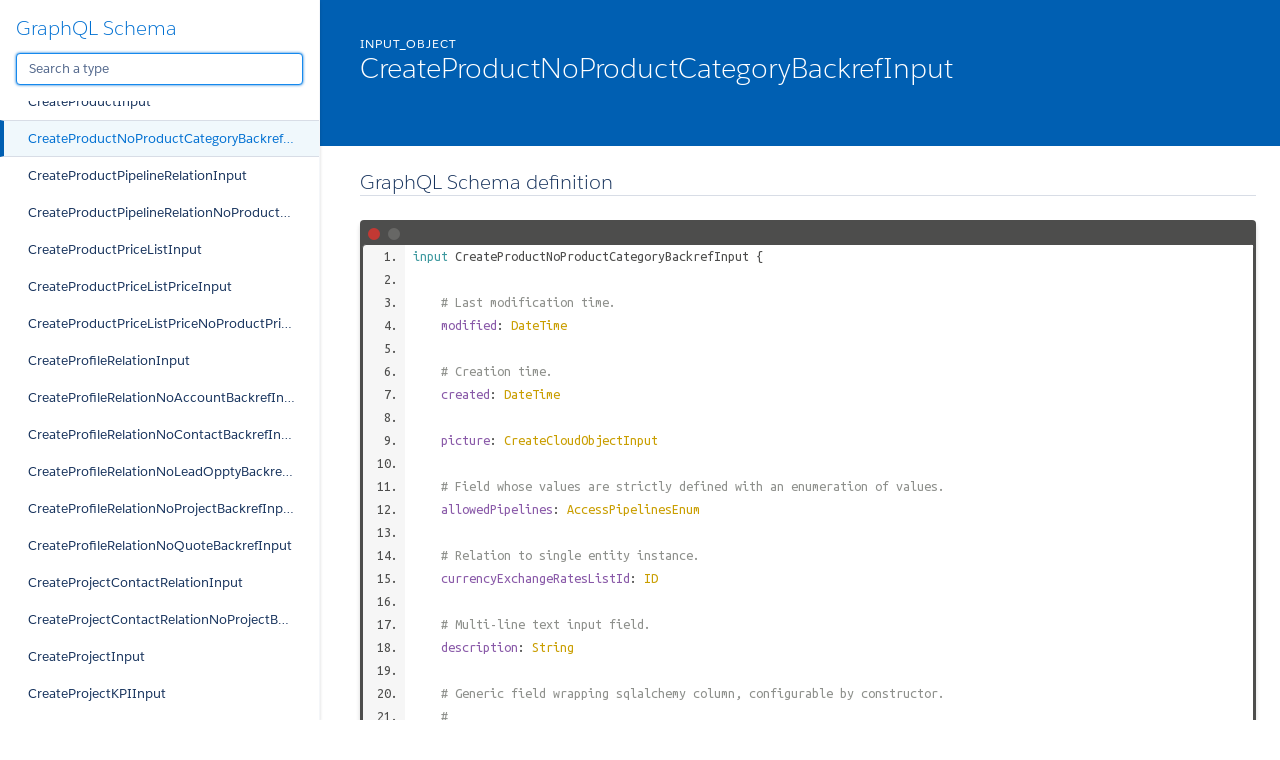

--- FILE ---
content_type: text/html
request_url: http://pipeliner-api-doc.s3-website-eu-west-1.amazonaws.com/latest/graphql/space/createproductnoproductcategorybackrefinput.doc.html
body_size: 1017054
content:
<!DOCTYPE html>
<html lang="en">

<head>
    <meta charset="utf-8" />
    <meta http-equiv="x-ua-compatible" content="ie=edge" />
    <meta name="viewport" content="width=device-width, initial-scale=1" />
    <link href="https://fonts.googleapis.com/icon?family=Material+Icons" rel="stylesheet">
    <link type="text/css" rel="stylesheet" href="./styles/graphdoc.css" />
    <title>CreateProductNoProductCategoryBackrefInput</title>
    <link href="https://fonts.googleapis.com/css?family=Ubuntu+Mono:400,700" rel="stylesheet"><link type="text/css" rel="stylesheet" href="./assets/code.css" /><link type="text/css" rel="stylesheet" href="./assets/require-by.css" />
</head>
<body class="slds-scrollable--y">
    <nav class="slds-grid slds-grid--vertical slds-col--rule-right">
        <header class="slds-p-around--medium slds-col slds-shrik slds-grow-none">
            <button class="slds-button slds-button--icon slds-float--right js-toggle-navigation less-than-medium">
                <i class="material-icons">close</i>
            </button>
                <h3 class="slds-text-heading--medium"><a href="./">GraphQL Schema</a></h3>
            <div class="slds-p-top--small">
                <input id="type-search" type="text" placeholder="Search a type" autofocus="" class="slds-input" />
            </div>
        </header>
        <div id="navication-scroll" class="slds-scrollable--y slds-col slds-grow">
<div class="slds-grid slds-grid--vertical slds-navigation-list--vertical">
    <h4 class="slds-text-title--caps slds-p-around--medium">Schema</h4>
    <ul>
        <li  title="Query">
            <a href="query.doc.html" class="slds-navigation-list--vertical__action slds-text-link--reset slds-truncate">
                Query
            </a>
        </li>
        <li  title="Mutation">
            <a href="mutation.doc.html" class="slds-navigation-list--vertical__action slds-text-link--reset slds-truncate">
                Mutation
            </a>
        </li>
    </ul>
</div>
<div class="slds-grid slds-grid--vertical slds-navigation-list--vertical">
    <h4 class="slds-text-title--caps slds-p-around--medium">Scalars</h4>
    <ul>
        <li  title="Base64">
            <a href="base64.doc.html" class="slds-navigation-list--vertical__action slds-text-link--reset slds-truncate">
                Base64
            </a>
        </li>
        <li  title="Boolean">
            <a href="boolean.doc.html" class="slds-navigation-list--vertical__action slds-text-link--reset slds-truncate">
                Boolean
            </a>
        </li>
        <li  title="Date">
            <a href="date.doc.html" class="slds-navigation-list--vertical__action slds-text-link--reset slds-truncate">
                Date
            </a>
        </li>
        <li  title="DateTime">
            <a href="datetime.doc.html" class="slds-navigation-list--vertical__action slds-text-link--reset slds-truncate">
                DateTime
            </a>
        </li>
        <li  title="DrilldownFilterJSONString">
            <a href="drilldownfilterjsonstring.doc.html" class="slds-navigation-list--vertical__action slds-text-link--reset slds-truncate">
                DrilldownFilterJSONString
            </a>
        </li>
        <li  title="EmailSequenceSchemaJSONString">
            <a href="emailsequenceschemajsonstring.doc.html" class="slds-navigation-list--vertical__action slds-text-link--reset slds-truncate">
                EmailSequenceSchemaJSONString
            </a>
        </li>
        <li  title="EntityHealthSettingsJSONString">
            <a href="entityhealthsettingsjsonstring.doc.html" class="slds-navigation-list--vertical__action slds-text-link--reset slds-truncate">
                EntityHealthSettingsJSONString
            </a>
        </li>
        <li  title="EntityScoringSettingsJSONString">
            <a href="entityscoringsettingsjsonstring.doc.html" class="slds-navigation-list--vertical__action slds-text-link--reset slds-truncate">
                EntityScoringSettingsJSONString
            </a>
        </li>
        <li  title="EntityTypeFieldMappingJSONString">
            <a href="entitytypefieldmappingjsonstring.doc.html" class="slds-navigation-list--vertical__action slds-text-link--reset slds-truncate">
                EntityTypeFieldMappingJSONString
            </a>
        </li>
        <li  title="FieldMappingTemplateJSONString">
            <a href="fieldmappingtemplatejsonstring.doc.html" class="slds-navigation-list--vertical__action slds-text-link--reset slds-truncate">
                FieldMappingTemplateJSONString
            </a>
        </li>
        <li  title="FieldOptionsPropertyJSONString">
            <a href="fieldoptionspropertyjsonstring.doc.html" class="slds-navigation-list--vertical__action slds-text-link--reset slds-truncate">
                FieldOptionsPropertyJSONString
            </a>
        </li>
        <li  title="FitnessIndicatorSettingsJSONString">
            <a href="fitnessindicatorsettingsjsonstring.doc.html" class="slds-navigation-list--vertical__action slds-text-link--reset slds-truncate">
                FitnessIndicatorSettingsJSONString
            </a>
        </li>
        <li  title="Float">
            <a href="float.doc.html" class="slds-navigation-list--vertical__action slds-text-link--reset slds-truncate">
                Float
            </a>
        </li>
        <li  title="ID">
            <a href="id.doc.html" class="slds-navigation-list--vertical__action slds-text-link--reset slds-truncate">
                ID
            </a>
        </li>
        <li  title="Int">
            <a href="int.doc.html" class="slds-navigation-list--vertical__action slds-text-link--reset slds-truncate">
                Int
            </a>
        </li>
        <li  title="JSONString">
            <a href="jsonstring.doc.html" class="slds-navigation-list--vertical__action slds-text-link--reset slds-truncate">
                JSONString
            </a>
        </li>
        <li  title="ProcessSchemaJSONString">
            <a href="processschemajsonstring.doc.html" class="slds-navigation-list--vertical__action slds-text-link--reset slds-truncate">
                ProcessSchemaJSONString
            </a>
        </li>
        <li  title="ProductPriceListPriceSettingsJSONString">
            <a href="productpricelistpricesettingsjsonstring.doc.html" class="slds-navigation-list--vertical__action slds-text-link--reset slds-truncate">
                ProductPriceListPriceSettingsJSONString
            </a>
        </li>
        <li  title="ReportScheduleSchemaJSONString">
            <a href="reportscheduleschemajsonstring.doc.html" class="slds-navigation-list--vertical__action slds-text-link--reset slds-truncate">
                ReportScheduleSchemaJSONString
            </a>
        </li>
        <li  title="StepChecklistVisibilityFilterJSONString">
            <a href="stepchecklistvisibilityfilterjsonstring.doc.html" class="slds-navigation-list--vertical__action slds-text-link--reset slds-truncate">
                StepChecklistVisibilityFilterJSONString
            </a>
        </li>
        <li  title="String">
            <a href="string.doc.html" class="slds-navigation-list--vertical__action slds-text-link--reset slds-truncate">
                String
            </a>
        </li>
        <li  title="UUID">
            <a href="uuid.doc.html" class="slds-navigation-list--vertical__action slds-text-link--reset slds-truncate">
                UUID
            </a>
        </li>
    </ul>
</div>
<div class="slds-grid slds-grid--vertical slds-navigation-list--vertical">
    <h4 class="slds-text-title--caps slds-p-around--medium">Enums</h4>
    <ul>
        <li  title="AccessDirectionEnum">
            <a href="accessdirectionenum.doc.html" class="slds-navigation-list--vertical__action slds-text-link--reset slds-truncate">
                AccessDirectionEnum
            </a>
        </li>
        <li  title="AccessEntityTypesEnum">
            <a href="accessentitytypesenum.doc.html" class="slds-navigation-list--vertical__action slds-text-link--reset slds-truncate">
                AccessEntityTypesEnum
            </a>
        </li>
        <li  title="AccessLevelCommonRecordsEnumEnum">
            <a href="accesslevelcommonrecordsenumenum.doc.html" class="slds-navigation-list--vertical__action slds-text-link--reset slds-truncate">
                AccessLevelCommonRecordsEnumEnum
            </a>
        </li>
        <li  title="AccessLevelCompanyEmailsEnum">
            <a href="accesslevelcompanyemailsenum.doc.html" class="slds-navigation-list--vertical__action slds-text-link--reset slds-truncate">
                AccessLevelCompanyEmailsEnum
            </a>
        </li>
        <li  title="AccessLevelEmailSequenceEnum">
            <a href="accesslevelemailsequenceenum.doc.html" class="slds-navigation-list--vertical__action slds-text-link--reset slds-truncate">
                AccessLevelEmailSequenceEnum
            </a>
        </li>
        <li  title="AccessLevelEntityEnum">
            <a href="accesslevelentityenum.doc.html" class="slds-navigation-list--vertical__action slds-text-link--reset slds-truncate">
                AccessLevelEntityEnum
            </a>
        </li>
        <li  title="AccessLevelFieldEnum">
            <a href="accesslevelfieldenum.doc.html" class="slds-navigation-list--vertical__action slds-text-link--reset slds-truncate">
                AccessLevelFieldEnum
            </a>
        </li>
        <li  title="AccessLevelPipelineEnum">
            <a href="accesslevelpipelineenum.doc.html" class="slds-navigation-list--vertical__action slds-text-link--reset slds-truncate">
                AccessLevelPipelineEnum
            </a>
        </li>
        <li  title="AccessLevelProcessBuilderEnum">
            <a href="accesslevelprocessbuilderenum.doc.html" class="slds-navigation-list--vertical__action slds-text-link--reset slds-truncate">
                AccessLevelProcessBuilderEnum
            </a>
        </li>
        <li  title="AccessPipelinesEnum">
            <a href="accesspipelinesenum.doc.html" class="slds-navigation-list--vertical__action slds-text-link--reset slds-truncate">
                AccessPipelinesEnum
            </a>
        </li>
        <li  title="AccountClassEnum">
            <a href="accountclassenum.doc.html" class="slds-navigation-list--vertical__action slds-text-link--reset slds-truncate">
                AccountClassEnum
            </a>
        </li>
        <li  title="AccountKpiEnum">
            <a href="accountkpienum.doc.html" class="slds-navigation-list--vertical__action slds-text-link--reset slds-truncate">
                AccountKpiEnum
            </a>
        </li>
        <li  title="ActivityKpiEnum">
            <a href="activitykpienum.doc.html" class="slds-navigation-list--vertical__action slds-text-link--reset slds-truncate">
                ActivityKpiEnum
            </a>
        </li>
        <li  title="ActivityStatusEnum">
            <a href="activitystatusenum.doc.html" class="slds-navigation-list--vertical__action slds-text-link--reset slds-truncate">
                ActivityStatusEnum
            </a>
        </li>
        <li  title="ActivityTypeIconEnum">
            <a href="activitytypeiconenum.doc.html" class="slds-navigation-list--vertical__action slds-text-link--reset slds-truncate">
                ActivityTypeIconEnum
            </a>
        </li>
        <li  title="AdvancedFormulaDisplayOptionEnum">
            <a href="advancedformuladisplayoptionenum.doc.html" class="slds-navigation-list--vertical__action slds-text-link--reset slds-truncate">
                AdvancedFormulaDisplayOptionEnum
            </a>
        </li>
        <li  title="AdvancedFormulaTypeEnum">
            <a href="advancedformulatypeenum.doc.html" class="slds-navigation-list--vertical__action slds-text-link--reset slds-truncate">
                AdvancedFormulaTypeEnum
            </a>
        </li>
        <li  title="AffectedProcessesOperationType">
            <a href="affectedprocessesoperationtype.doc.html" class="slds-navigation-list--vertical__action slds-text-link--reset slds-truncate">
                AffectedProcessesOperationType
            </a>
        </li>
        <li  title="AggregationOperator">
            <a href="aggregationoperator.doc.html" class="slds-navigation-list--vertical__action slds-text-link--reset slds-truncate">
                AggregationOperator
            </a>
        </li>
        <li  title="AiConversationItemActor">
            <a href="aiconversationitemactor.doc.html" class="slds-navigation-list--vertical__action slds-text-link--reset slds-truncate">
                AiConversationItemActor
            </a>
        </li>
        <li  title="ApiAccessTypeEnum">
            <a href="apiaccesstypeenum.doc.html" class="slds-navigation-list--vertical__action slds-text-link--reset slds-truncate">
                ApiAccessTypeEnum
            </a>
        </li>
        <li  title="ApiPermissionEnum">
            <a href="apipermissionenum.doc.html" class="slds-navigation-list--vertical__action slds-text-link--reset slds-truncate">
                ApiPermissionEnum
            </a>
        </li>
        <li  title="AppointmentInviteeTypeEnum">
            <a href="appointmentinviteetypeenum.doc.html" class="slds-navigation-list--vertical__action slds-text-link--reset slds-truncate">
                AppointmentInviteeTypeEnum
            </a>
        </li>
        <li  title="AppointmentMeetingTypeEnum">
            <a href="appointmentmeetingtypeenum.doc.html" class="slds-navigation-list--vertical__action slds-text-link--reset slds-truncate">
                AppointmentMeetingTypeEnum
            </a>
        </li>
        <li  title="AppointmentScheduleConfirmationPageTypeEnum">
            <a href="appointmentscheduleconfirmationpagetypeenum.doc.html" class="slds-navigation-list--vertical__action slds-text-link--reset slds-truncate">
                AppointmentScheduleConfirmationPageTypeEnum
            </a>
        </li>
        <li  title="AppointmentScheduleInviteeType">
            <a href="appointmentscheduleinviteetype.doc.html" class="slds-navigation-list--vertical__action slds-text-link--reset slds-truncate">
                AppointmentScheduleInviteeType
            </a>
        </li>
        <li  title="AppointmentScheduleLocationTypeEnum">
            <a href="appointmentschedulelocationtypeenum.doc.html" class="slds-navigation-list--vertical__action slds-text-link--reset slds-truncate">
                AppointmentScheduleLocationTypeEnum
            </a>
        </li>
        <li  title="AppointmentSchedulePlanningTypeEnum">
            <a href="appointmentscheduleplanningtypeenum.doc.html" class="slds-navigation-list--vertical__action slds-text-link--reset slds-truncate">
                AppointmentSchedulePlanningTypeEnum
            </a>
        </li>
        <li  title="AppointmentScheduleReminderOffsetTypeEnum">
            <a href="appointmentschedulereminderoffsettypeenum.doc.html" class="slds-navigation-list--vertical__action slds-text-link--reset slds-truncate">
                AppointmentScheduleReminderOffsetTypeEnum
            </a>
        </li>
        <li  title="AppointmentScheduleTypeEnum">
            <a href="appointmentscheduletypeenum.doc.html" class="slds-navigation-list--vertical__action slds-text-link--reset slds-truncate">
                AppointmentScheduleTypeEnum
            </a>
        </li>
        <li  title="ApprovalProcessApproverType">
            <a href="approvalprocessapprovertype.doc.html" class="slds-navigation-list--vertical__action slds-text-link--reset slds-truncate">
                ApprovalProcessApproverType
            </a>
        </li>
        <li  title="ApprovalProcessExpirationResult">
            <a href="approvalprocessexpirationresult.doc.html" class="slds-navigation-list--vertical__action slds-text-link--reset slds-truncate">
                ApprovalProcessExpirationResult
            </a>
        </li>
        <li  title="ApprovalProcessRecordLock">
            <a href="approvalprocessrecordlock.doc.html" class="slds-navigation-list--vertical__action slds-text-link--reset slds-truncate">
                ApprovalProcessRecordLock
            </a>
        </li>
        <li  title="ApprovalProcessRecordTriggerEventEnum">
            <a href="approvalprocessrecordtriggereventenum.doc.html" class="slds-navigation-list--vertical__action slds-text-link--reset slds-truncate">
                ApprovalProcessRecordTriggerEventEnum
            </a>
        </li>
        <li  title="ApprovalProcessTriggerTypeEnum">
            <a href="approvalprocesstriggertypeenum.doc.html" class="slds-navigation-list--vertical__action slds-text-link--reset slds-truncate">
                ApprovalProcessTriggerTypeEnum
            </a>
        </li>
        <li  title="ApprovalStatusEnum">
            <a href="approvalstatusenum.doc.html" class="slds-navigation-list--vertical__action slds-text-link--reset slds-truncate">
                ApprovalStatusEnum
            </a>
        </li>
        <li  title="AudioStatus">
            <a href="audiostatus.doc.html" class="slds-navigation-list--vertical__action slds-text-link--reset slds-truncate">
                AudioStatus
            </a>
        </li>
        <li  title="BaseEntityTypeEnum">
            <a href="baseentitytypeenum.doc.html" class="slds-navigation-list--vertical__action slds-text-link--reset slds-truncate">
                BaseEntityTypeEnum
            </a>
        </li>
        <li  title="ChatConversationTypeEnum">
            <a href="chatconversationtypeenum.doc.html" class="slds-navigation-list--vertical__action slds-text-link--reset slds-truncate">
                ChatConversationTypeEnum
            </a>
        </li>
        <li  title="ClientTypeEnum">
            <a href="clienttypeenum.doc.html" class="slds-navigation-list--vertical__action slds-text-link--reset slds-truncate">
                ClientTypeEnum
            </a>
        </li>
        <li  title="CloudObjectFolderType">
            <a href="cloudobjectfoldertype.doc.html" class="slds-navigation-list--vertical__action slds-text-link--reset slds-truncate">
                CloudObjectFolderType
            </a>
        </li>
        <li  title="CloudObjectTemplateStatusEnum">
            <a href="cloudobjecttemplatestatusenum.doc.html" class="slds-navigation-list--vertical__action slds-text-link--reset slds-truncate">
                CloudObjectTemplateStatusEnum
            </a>
        </li>
        <li  title="CloudObjectTypeEnum">
            <a href="cloudobjecttypeenum.doc.html" class="slds-navigation-list--vertical__action slds-text-link--reset slds-truncate">
                CloudObjectTypeEnum
            </a>
        </li>
        <li  title="ColumnAlignment">
            <a href="columnalignment.doc.html" class="slds-navigation-list--vertical__action slds-text-link--reset slds-truncate">
                ColumnAlignment
            </a>
        </li>
        <li  title="ContactKpiEnum">
            <a href="contactkpienum.doc.html" class="slds-navigation-list--vertical__action slds-text-link--reset slds-truncate">
                ContactKpiEnum
            </a>
        </li>
        <li  title="ContentShareModeConfigEnum">
            <a href="contentsharemodeconfigenum.doc.html" class="slds-navigation-list--vertical__action slds-text-link--reset slds-truncate">
                ContentShareModeConfigEnum
            </a>
        </li>
        <li  title="ContentShareModeEnum">
            <a href="contentsharemodeenum.doc.html" class="slds-navigation-list--vertical__action slds-text-link--reset slds-truncate">
                ContentShareModeEnum
            </a>
        </li>
        <li  title="CsvDelimiter">
            <a href="csvdelimiter.doc.html" class="slds-navigation-list--vertical__action slds-text-link--reset slds-truncate">
                CsvDelimiter
            </a>
        </li>
        <li  title="CsvQuotechar">
            <a href="csvquotechar.doc.html" class="slds-navigation-list--vertical__action slds-text-link--reset slds-truncate">
                CsvQuotechar
            </a>
        </li>
        <li  title="DashboardAgendaPeriodEnum">
            <a href="dashboardagendaperiodenum.doc.html" class="slds-navigation-list--vertical__action slds-text-link--reset slds-truncate">
                DashboardAgendaPeriodEnum
            </a>
        </li>
        <li  title="DashboardChartError">
            <a href="dashboardcharterror.doc.html" class="slds-navigation-list--vertical__action slds-text-link--reset slds-truncate">
                DashboardChartError
            </a>
        </li>
        <li  title="DashboardKpiIndicatorEnum">
            <a href="dashboardkpiindicatorenum.doc.html" class="slds-navigation-list--vertical__action slds-text-link--reset slds-truncate">
                DashboardKpiIndicatorEnum
            </a>
        </li>
        <li  title="DashboardTargetTypeEnum">
            <a href="dashboardtargettypeenum.doc.html" class="slds-navigation-list--vertical__action slds-text-link--reset slds-truncate">
                DashboardTargetTypeEnum
            </a>
        </li>
        <li  title="DateDayEnum">
            <a href="datedayenum.doc.html" class="slds-navigation-list--vertical__action slds-text-link--reset slds-truncate">
                DateDayEnum
            </a>
        </li>
        <li  title="DateDayOfWeekEnum">
            <a href="datedayofweekenum.doc.html" class="slds-navigation-list--vertical__action slds-text-link--reset slds-truncate">
                DateDayOfWeekEnum
            </a>
        </li>
        <li  title="DateMonthEnum">
            <a href="datemonthenum.doc.html" class="slds-navigation-list--vertical__action slds-text-link--reset slds-truncate">
                DateMonthEnum
            </a>
        </li>
        <li  title="DateWeekEnum">
            <a href="dateweekenum.doc.html" class="slds-navigation-list--vertical__action slds-text-link--reset slds-truncate">
                DateWeekEnum
            </a>
        </li>
        <li  title="DisplayOption">
            <a href="displayoption.doc.html" class="slds-navigation-list--vertical__action slds-text-link--reset slds-truncate">
                DisplayOption
            </a>
        </li>
        <li  title="DisplayParamEnum">
            <a href="displayparamenum.doc.html" class="slds-navigation-list--vertical__action slds-text-link--reset slds-truncate">
                DisplayParamEnum
            </a>
        </li>
        <li  title="EmailAccountFeatureEnum">
            <a href="emailaccountfeatureenum.doc.html" class="slds-navigation-list--vertical__action slds-text-link--reset slds-truncate">
                EmailAccountFeatureEnum
            </a>
        </li>
        <li  title="EmailDirectionEnum">
            <a href="emaildirectionenum.doc.html" class="slds-navigation-list--vertical__action slds-text-link--reset slds-truncate">
                EmailDirectionEnum
            </a>
        </li>
        <li  title="EmailEventTypeEnum">
            <a href="emaileventtypeenum.doc.html" class="slds-navigation-list--vertical__action slds-text-link--reset slds-truncate">
                EmailEventTypeEnum
            </a>
        </li>
        <li  title="EmailSentimentEnum">
            <a href="emailsentimentenum.doc.html" class="slds-navigation-list--vertical__action slds-text-link--reset slds-truncate">
                EmailSentimentEnum
            </a>
        </li>
        <li  title="EmailSequenceDeactivationReasonEnum">
            <a href="emailsequencedeactivationreasonenum.doc.html" class="slds-navigation-list--vertical__action slds-text-link--reset slds-truncate">
                EmailSequenceDeactivationReasonEnum
            </a>
        </li>
        <li  title="EmailSequenceEndReasonEnum">
            <a href="emailsequenceendreasonenum.doc.html" class="slds-navigation-list--vertical__action slds-text-link--reset slds-truncate">
                EmailSequenceEndReasonEnum
            </a>
        </li>
        <li  title="EmailSequenceNodeConditionActionEnum">
            <a href="emailsequencenodeconditionactionenum.doc.html" class="slds-navigation-list--vertical__action slds-text-link--reset slds-truncate">
                EmailSequenceNodeConditionActionEnum
            </a>
        </li>
        <li  title="EmailSequenceNodeEmailSender">
            <a href="emailsequencenodeemailsender.doc.html" class="slds-navigation-list--vertical__action slds-text-link--reset slds-truncate">
                EmailSequenceNodeEmailSender
            </a>
        </li>
        <li  title="EmailSequenceStatsPeriodEnum">
            <a href="emailsequencestatsperiodenum.doc.html" class="slds-navigation-list--vertical__action slds-text-link--reset slds-truncate">
                EmailSequenceStatsPeriodEnum
            </a>
        </li>
        <li  title="EmailSequenceStatsRecipientTypeEnum">
            <a href="emailsequencestatsrecipienttypeenum.doc.html" class="slds-navigation-list--vertical__action slds-text-link--reset slds-truncate">
                EmailSequenceStatsRecipientTypeEnum
            </a>
        </li>
        <li  title="EmailSequenceTimelinePeriodEnum">
            <a href="emailsequencetimelineperiodenum.doc.html" class="slds-navigation-list--vertical__action slds-text-link--reset slds-truncate">
                EmailSequenceTimelinePeriodEnum
            </a>
        </li>
        <li  title="EmailServiceTypeEnum">
            <a href="emailservicetypeenum.doc.html" class="slds-navigation-list--vertical__action slds-text-link--reset slds-truncate">
                EmailServiceTypeEnum
            </a>
        </li>
        <li  title="EmailTemplateTypeEnum">
            <a href="emailtemplatetypeenum.doc.html" class="slds-navigation-list--vertical__action slds-text-link--reset slds-truncate">
                EmailTemplateTypeEnum
            </a>
        </li>
        <li  title="EmailTrackingEventTypeEnum">
            <a href="emailtrackingeventtypeenum.doc.html" class="slds-navigation-list--vertical__action slds-text-link--reset slds-truncate">
                EmailTrackingEventTypeEnum
            </a>
        </li>
        <li  title="EmailTypeEnum">
            <a href="emailtypeenum.doc.html" class="slds-navigation-list--vertical__action slds-text-link--reset slds-truncate">
                EmailTypeEnum
            </a>
        </li>
        <li  title="EntityHealthCalculationTypeEnum">
            <a href="entityhealthcalculationtypeenum.doc.html" class="slds-navigation-list--vertical__action slds-text-link--reset slds-truncate">
                EntityHealthCalculationTypeEnum
            </a>
        </li>
        <li  title="EntityHealthIndicatorEnum">
            <a href="entityhealthindicatorenum.doc.html" class="slds-navigation-list--vertical__action slds-text-link--reset slds-truncate">
                EntityHealthIndicatorEnum
            </a>
        </li>
        <li  title="EntityHealthTrendEnum">
            <a href="entityhealthtrendenum.doc.html" class="slds-navigation-list--vertical__action slds-text-link--reset slds-truncate">
                EntityHealthTrendEnum
            </a>
        </li>
        <li  title="EntityLacotaType">
            <a href="entitylacotatype.doc.html" class="slds-navigation-list--vertical__action slds-text-link--reset slds-truncate">
                EntityLacotaType
            </a>
        </li>
        <li  title="EntityNameEnum">
            <a href="entitynameenum.doc.html" class="slds-navigation-list--vertical__action slds-text-link--reset slds-truncate">
                EntityNameEnum
            </a>
        </li>
        <li  title="EntityPermsEnum">
            <a href="entitypermsenum.doc.html" class="slds-navigation-list--vertical__action slds-text-link--reset slds-truncate">
                EntityPermsEnum
            </a>
        </li>
        <li  title="EntityScoringRuleExpirationUnitEnum">
            <a href="entityscoringruleexpirationunitenum.doc.html" class="slds-navigation-list--vertical__action slds-text-link--reset slds-truncate">
                EntityScoringRuleExpirationUnitEnum
            </a>
        </li>
        <li  title="EntityScoringTrendEnum">
            <a href="entityscoringtrendenum.doc.html" class="slds-navigation-list--vertical__action slds-text-link--reset slds-truncate">
                EntityScoringTrendEnum
            </a>
        </li>
        <li  title="EventEnum">
            <a href="eventenum.doc.html" class="slds-navigation-list--vertical__action slds-text-link--reset slds-truncate">
                EventEnum
            </a>
        </li>
        <li  title="FieldMappingOperationEnum">
            <a href="fieldmappingoperationenum.doc.html" class="slds-navigation-list--vertical__action slds-text-link--reset slds-truncate">
                FieldMappingOperationEnum
            </a>
        </li>
        <li  title="FieldMappingOperationTypeEnum">
            <a href="fieldmappingoperationtypeenum.doc.html" class="slds-navigation-list--vertical__action slds-text-link--reset slds-truncate">
                FieldMappingOperationTypeEnum
            </a>
        </li>
        <li  title="FieldOperator">
            <a href="fieldoperator.doc.html" class="slds-navigation-list--vertical__action slds-text-link--reset slds-truncate">
                FieldOperator
            </a>
        </li>
        <li  title="FieldSystemType">
            <a href="fieldsystemtype.doc.html" class="slds-navigation-list--vertical__action slds-text-link--reset slds-truncate">
                FieldSystemType
            </a>
        </li>
        <li  title="FileTypeEnum">
            <a href="filetypeenum.doc.html" class="slds-navigation-list--vertical__action slds-text-link--reset slds-truncate">
                FileTypeEnum
            </a>
        </li>
        <li  title="FilterGroupOperator">
            <a href="filtergroupoperator.doc.html" class="slds-navigation-list--vertical__action slds-text-link--reset slds-truncate">
                FilterGroupOperator
            </a>
        </li>
        <li  title="FitnessIndicatorTypeEnum">
            <a href="fitnessindicatortypeenum.doc.html" class="slds-navigation-list--vertical__action slds-text-link--reset slds-truncate">
                FitnessIndicatorTypeEnum
            </a>
        </li>
        <li  title="FitnessPeriodEnum">
            <a href="fitnessperiodenum.doc.html" class="slds-navigation-list--vertical__action slds-text-link--reset slds-truncate">
                FitnessPeriodEnum
            </a>
        </li>
        <li  title="ForecastBaseValueEnum">
            <a href="forecastbasevalueenum.doc.html" class="slds-navigation-list--vertical__action slds-text-link--reset slds-truncate">
                ForecastBaseValueEnum
            </a>
        </li>
        <li  title="ForecastOpenValueTypeEnum">
            <a href="forecastopenvaluetypeenum.doc.html" class="slds-navigation-list--vertical__action slds-text-link--reset slds-truncate">
                ForecastOpenValueTypeEnum
            </a>
        </li>
        <li  title="ForecastPerformanceComparisonType">
            <a href="forecastperformancecomparisontype.doc.html" class="slds-navigation-list--vertical__action slds-text-link--reset slds-truncate">
                ForecastPerformanceComparisonType
            </a>
        </li>
        <li  title="ForecastPeriodKind">
            <a href="forecastperiodkind.doc.html" class="slds-navigation-list--vertical__action slds-text-link--reset slds-truncate">
                ForecastPeriodKind
            </a>
        </li>
        <li  title="ForecastType">
            <a href="forecasttype.doc.html" class="slds-navigation-list--vertical__action slds-text-link--reset slds-truncate">
                ForecastType
            </a>
        </li>
        <li  title="ForecastValueComparisonEnum">
            <a href="forecastvaluecomparisonenum.doc.html" class="slds-navigation-list--vertical__action slds-text-link--reset slds-truncate">
                ForecastValueComparisonEnum
            </a>
        </li>
        <li  title="FormContainerItemKind">
            <a href="formcontaineritemkind.doc.html" class="slds-navigation-list--vertical__action slds-text-link--reset slds-truncate">
                FormContainerItemKind
            </a>
        </li>
        <li  title="FormItemKindEnum">
            <a href="formitemkindenum.doc.html" class="slds-navigation-list--vertical__action slds-text-link--reset slds-truncate">
                FormItemKindEnum
            </a>
        </li>
        <li  title="FormTypeEnum">
            <a href="formtypeenum.doc.html" class="slds-navigation-list--vertical__action slds-text-link--reset slds-truncate">
                FormTypeEnum
            </a>
        </li>
        <li  title="GenderEnum">
            <a href="genderenum.doc.html" class="slds-navigation-list--vertical__action slds-text-link--reset slds-truncate">
                GenderEnum
            </a>
        </li>
        <li  title="GroupOption">
            <a href="groupoption.doc.html" class="slds-navigation-list--vertical__action slds-text-link--reset slds-truncate">
                GroupOption
            </a>
        </li>
        <li  title="HighlightPeriodEnum">
            <a href="highlightperiodenum.doc.html" class="slds-navigation-list--vertical__action slds-text-link--reset slds-truncate">
                HighlightPeriodEnum
            </a>
        </li>
        <li  title="ImportFieldMappingType">
            <a href="importfieldmappingtype.doc.html" class="slds-navigation-list--vertical__action slds-text-link--reset slds-truncate">
                ImportFieldMappingType
            </a>
        </li>
        <li  title="ImportMaskEntityTypeEnum">
            <a href="importmaskentitytypeenum.doc.html" class="slds-navigation-list--vertical__action slds-text-link--reset slds-truncate">
                ImportMaskEntityTypeEnum
            </a>
        </li>
        <li  title="InterfaceDetailTabKind">
            <a href="interfacedetailtabkind.doc.html" class="slds-navigation-list--vertical__action slds-text-link--reset slds-truncate">
                InterfaceDetailTabKind
            </a>
        </li>
        <li  title="InterfaceDetailWidgetKind">
            <a href="interfacedetailwidgetkind.doc.html" class="slds-navigation-list--vertical__action slds-text-link--reset slds-truncate">
                InterfaceDetailWidgetKind
            </a>
        </li>
        <li  title="InviteeResponseEnum">
            <a href="inviteeresponseenum.doc.html" class="slds-navigation-list--vertical__action slds-text-link--reset slds-truncate">
                InviteeResponseEnum
            </a>
        </li>
        <li  title="LabelFlagEnum">
            <a href="labelflagenum.doc.html" class="slds-navigation-list--vertical__action slds-text-link--reset slds-truncate">
                LabelFlagEnum
            </a>
        </li>
        <li  title="LastActivityInterval">
            <a href="lastactivityinterval.doc.html" class="slds-navigation-list--vertical__action slds-text-link--reset slds-truncate">
                LastActivityInterval
            </a>
        </li>
        <li  title="LeadOpptyKpiEnum">
            <a href="leadopptykpienum.doc.html" class="slds-navigation-list--vertical__action slds-text-link--reset slds-truncate">
                LeadOpptyKpiEnum
            </a>
        </li>
        <li  title="LeadStatusEnum">
            <a href="leadstatusenum.doc.html" class="slds-navigation-list--vertical__action slds-text-link--reset slds-truncate">
                LeadStatusEnum
            </a>
        </li>
        <li  title="LookupEntityTypeEnum">
            <a href="lookupentitytypeenum.doc.html" class="slds-navigation-list--vertical__action slds-text-link--reset slds-truncate">
                LookupEntityTypeEnum
            </a>
        </li>
        <li  title="LookupPrimaryRelationResolutionEnum">
            <a href="lookupprimaryrelationresolutionenum.doc.html" class="slds-navigation-list--vertical__action slds-text-link--reset slds-truncate">
                LookupPrimaryRelationResolutionEnum
            </a>
        </li>
        <li  title="MassEmailDetailGridSortyBy">
            <a href="massemaildetailgridsortyby.doc.html" class="slds-navigation-list--vertical__action slds-text-link--reset slds-truncate">
                MassEmailDetailGridSortyBy
            </a>
        </li>
        <li  title="MassEmailRelationCategory">
            <a href="massemailrelationcategory.doc.html" class="slds-navigation-list--vertical__action slds-text-link--reset slds-truncate">
                MassEmailRelationCategory
            </a>
        </li>
        <li  title="MediaStatusEnum">
            <a href="mediastatusenum.doc.html" class="slds-navigation-list--vertical__action slds-text-link--reset slds-truncate">
                MediaStatusEnum
            </a>
        </li>
        <li  title="MediaTypeEnum">
            <a href="mediatypeenum.doc.html" class="slds-navigation-list--vertical__action slds-text-link--reset slds-truncate">
                MediaTypeEnum
            </a>
        </li>
        <li  title="MultiMatchEnum">
            <a href="multimatchenum.doc.html" class="slds-navigation-list--vertical__action slds-text-link--reset slds-truncate">
                MultiMatchEnum
            </a>
        </li>
        <li  title="OnlineFormButtonPositionEnum">
            <a href="onlineformbuttonpositionenum.doc.html" class="slds-navigation-list--vertical__action slds-text-link--reset slds-truncate">
                OnlineFormButtonPositionEnum
            </a>
        </li>
        <li  title="OnlineFormConfirmationPageType">
            <a href="onlineformconfirmationpagetype.doc.html" class="slds-navigation-list--vertical__action slds-text-link--reset slds-truncate">
                OnlineFormConfirmationPageType
            </a>
        </li>
        <li  title="OnlineFormNotificationRecipientType">
            <a href="onlineformnotificationrecipienttype.doc.html" class="slds-navigation-list--vertical__action slds-text-link--reset slds-truncate">
                OnlineFormNotificationRecipientType
            </a>
        </li>
        <li  title="OnlineFormPrefillTypeEnum">
            <a href="onlineformprefilltypeenum.doc.html" class="slds-navigation-list--vertical__action slds-text-link--reset slds-truncate">
                OnlineFormPrefillTypeEnum
            </a>
        </li>
        <li  title="OnlineFormTypeDetailGridSortBy">
            <a href="onlineformtypedetailgridsortby.doc.html" class="slds-navigation-list--vertical__action slds-text-link--reset slds-truncate">
                OnlineFormTypeDetailGridSortBy
            </a>
        </li>
        <li  title="OnlineFormTypeDetailResponseGridSortBy">
            <a href="onlineformtypedetailresponsegridsortby.doc.html" class="slds-navigation-list--vertical__action slds-text-link--reset slds-truncate">
                OnlineFormTypeDetailResponseGridSortBy
            </a>
        </li>
        <li  title="OpportunityForecastQuotaSplitType">
            <a href="opportunityforecastquotasplittype.doc.html" class="slds-navigation-list--vertical__action slds-text-link--reset slds-truncate">
                OpportunityForecastQuotaSplitType
            </a>
        </li>
        <li  title="OpportunityGroupBy">
            <a href="opportunitygroupby.doc.html" class="slds-navigation-list--vertical__action slds-text-link--reset slds-truncate">
                OpportunityGroupBy
            </a>
        </li>
        <li  title="OpptyStatusEnum">
            <a href="opptystatusenum.doc.html" class="slds-navigation-list--vertical__action slds-text-link--reset slds-truncate">
                OpptyStatusEnum
            </a>
        </li>
        <li  title="OrderByEnum">
            <a href="orderbyenum.doc.html" class="slds-navigation-list--vertical__action slds-text-link--reset slds-truncate">
                OrderByEnum
            </a>
        </li>
        <li  title="OrgRelationshipTypeEnum">
            <a href="orgrelationshiptypeenum.doc.html" class="slds-navigation-list--vertical__action slds-text-link--reset slds-truncate">
                OrgRelationshipTypeEnum
            </a>
        </li>
        <li  title="PeriodCompareKind">
            <a href="periodcomparekind.doc.html" class="slds-navigation-list--vertical__action slds-text-link--reset slds-truncate">
                PeriodCompareKind
            </a>
        </li>
        <li  title="PeriodGranularity">
            <a href="periodgranularity.doc.html" class="slds-navigation-list--vertical__action slds-text-link--reset slds-truncate">
                PeriodGranularity
            </a>
        </li>
        <li  title="PeriodKind">
            <a href="periodkind.doc.html" class="slds-navigation-list--vertical__action slds-text-link--reset slds-truncate">
                PeriodKind
            </a>
        </li>
        <li  title="PhoneTypeEnum">
            <a href="phonetypeenum.doc.html" class="slds-navigation-list--vertical__action slds-text-link--reset slds-truncate">
                PhoneTypeEnum
            </a>
        </li>
        <li  title="PrimitiveType">
            <a href="primitivetype.doc.html" class="slds-navigation-list--vertical__action slds-text-link--reset slds-truncate">
                PrimitiveType
            </a>
        </li>
        <li  title="PriorityEnum">
            <a href="priorityenum.doc.html" class="slds-navigation-list--vertical__action slds-text-link--reset slds-truncate">
                PriorityEnum
            </a>
        </li>
        <li  title="ProcessActionTypeIconEnum">
            <a href="processactiontypeiconenum.doc.html" class="slds-navigation-list--vertical__action slds-text-link--reset slds-truncate">
                ProcessActionTypeIconEnum
            </a>
        </li>
        <li  title="ProcessDeactivationReasonEnum">
            <a href="processdeactivationreasonenum.doc.html" class="slds-navigation-list--vertical__action slds-text-link--reset slds-truncate">
                ProcessDeactivationReasonEnum
            </a>
        </li>
        <li  title="ProcessEntityOperationEnum">
            <a href="processentityoperationenum.doc.html" class="slds-navigation-list--vertical__action slds-text-link--reset slds-truncate">
                ProcessEntityOperationEnum
            </a>
        </li>
        <li  title="ProcessRecordNodeRelationEnum">
            <a href="processrecordnoderelationenum.doc.html" class="slds-navigation-list--vertical__action slds-text-link--reset slds-truncate">
                ProcessRecordNodeRelationEnum
            </a>
        </li>
        <li  title="ProcessRecordTriggerActorEnum">
            <a href="processrecordtriggeractorenum.doc.html" class="slds-navigation-list--vertical__action slds-text-link--reset slds-truncate">
                ProcessRecordTriggerActorEnum
            </a>
        </li>
        <li  title="ProcessRecordTriggerEventEnum">
            <a href="processrecordtriggereventenum.doc.html" class="slds-navigation-list--vertical__action slds-text-link--reset slds-truncate">
                ProcessRecordTriggerEventEnum
            </a>
        </li>
        <li  title="ProcessStatusEnum">
            <a href="processstatusenum.doc.html" class="slds-navigation-list--vertical__action slds-text-link--reset slds-truncate">
                ProcessStatusEnum
            </a>
        </li>
        <li  title="ProcessTriggerTypeEnum">
            <a href="processtriggertypeenum.doc.html" class="slds-navigation-list--vertical__action slds-text-link--reset slds-truncate">
                ProcessTriggerTypeEnum
            </a>
        </li>
        <li  title="ProcessTypeEnum">
            <a href="processtypeenum.doc.html" class="slds-navigation-list--vertical__action slds-text-link--reset slds-truncate">
                ProcessTypeEnum
            </a>
        </li>
        <li  title="ProductListTypeEnum">
            <a href="productlisttypeenum.doc.html" class="slds-navigation-list--vertical__action slds-text-link--reset slds-truncate">
                ProductListTypeEnum
            </a>
        </li>
        <li  title="ProductPriceListPriceAccessEnum">
            <a href="productpricelistpriceaccessenum.doc.html" class="slds-navigation-list--vertical__action slds-text-link--reset slds-truncate">
                ProductPriceListPriceAccessEnum
            </a>
        </li>
        <li  title="ProductPriceListStatusEnum">
            <a href="productpriceliststatusenum.doc.html" class="slds-navigation-list--vertical__action slds-text-link--reset slds-truncate">
                ProductPriceListStatusEnum
            </a>
        </li>
        <li  title="ProductPriceListTypeEnum">
            <a href="productpricelisttypeenum.doc.html" class="slds-navigation-list--vertical__action slds-text-link--reset slds-truncate">
                ProductPriceListTypeEnum
            </a>
        </li>
        <li  title="ProfileShareMode">
            <a href="profilesharemode.doc.html" class="slds-navigation-list--vertical__action slds-text-link--reset slds-truncate">
                ProfileShareMode
            </a>
        </li>
        <li  title="ProfileTypeEnum">
            <a href="profiletypeenum.doc.html" class="slds-navigation-list--vertical__action slds-text-link--reset slds-truncate">
                ProfileTypeEnum
            </a>
        </li>
        <li  title="ProjectKpiEnum">
            <a href="projectkpienum.doc.html" class="slds-navigation-list--vertical__action slds-text-link--reset slds-truncate">
                ProjectKpiEnum
            </a>
        </li>
        <li  title="ProjectObjectiveStatusEnum">
            <a href="projectobjectivestatusenum.doc.html" class="slds-navigation-list--vertical__action slds-text-link--reset slds-truncate">
                ProjectObjectiveStatusEnum
            </a>
        </li>
        <li  title="ProjectStatusEnum">
            <a href="projectstatusenum.doc.html" class="slds-navigation-list--vertical__action slds-text-link--reset slds-truncate">
                ProjectStatusEnum
            </a>
        </li>
        <li  title="ProjectTypeIconEnum">
            <a href="projecttypeiconenum.doc.html" class="slds-navigation-list--vertical__action slds-text-link--reset slds-truncate">
                ProjectTypeIconEnum
            </a>
        </li>
        <li  title="QuoteKpiEnum">
            <a href="quotekpienum.doc.html" class="slds-navigation-list--vertical__action slds-text-link--reset slds-truncate">
                QuoteKpiEnum
            </a>
        </li>
        <li  title="QuoteStatusEnum">
            <a href="quotestatusenum.doc.html" class="slds-navigation-list--vertical__action slds-text-link--reset slds-truncate">
                QuoteStatusEnum
            </a>
        </li>
        <li  title="RecordConversionOperationEnum">
            <a href="recordconversionoperationenum.doc.html" class="slds-navigation-list--vertical__action slds-text-link--reset slds-truncate">
                RecordConversionOperationEnum
            </a>
        </li>
        <li  title="RecurrenceConditionEnum">
            <a href="recurrenceconditionenum.doc.html" class="slds-navigation-list--vertical__action slds-text-link--reset slds-truncate">
                RecurrenceConditionEnum
            </a>
        </li>
        <li  title="RecurrenceTypeEnum">
            <a href="recurrencetypeenum.doc.html" class="slds-navigation-list--vertical__action slds-text-link--reset slds-truncate">
                RecurrenceTypeEnum
            </a>
        </li>
        <li  title="RelationType">
            <a href="relationtype.doc.html" class="slds-navigation-list--vertical__action slds-text-link--reset slds-truncate">
                RelationType
            </a>
        </li>
        <li  title="ReminderStatusEnum">
            <a href="reminderstatusenum.doc.html" class="slds-navigation-list--vertical__action slds-text-link--reset slds-truncate">
                ReminderStatusEnum
            </a>
        </li>
        <li  title="ReportChartType">
            <a href="reportcharttype.doc.html" class="slds-navigation-list--vertical__action slds-text-link--reset slds-truncate">
                ReportChartType
            </a>
        </li>
        <li  title="ReportContent">
            <a href="reportcontent.doc.html" class="slds-navigation-list--vertical__action slds-text-link--reset slds-truncate">
                ReportContent
            </a>
        </li>
        <li  title="ReportTypeEnum">
            <a href="reporttypeenum.doc.html" class="slds-navigation-list--vertical__action slds-text-link--reset slds-truncate">
                ReportTypeEnum
            </a>
        </li>
        <li  title="ReportXlsxType">
            <a href="reportxlsxtype.doc.html" class="slds-navigation-list--vertical__action slds-text-link--reset slds-truncate">
                ReportXlsxType
            </a>
        </li>
        <li  title="RequestMethodEnum">
            <a href="requestmethodenum.doc.html" class="slds-navigation-list--vertical__action slds-text-link--reset slds-truncate">
                RequestMethodEnum
            </a>
        </li>
        <li  title="ResponseAcceptanceThresholdType">
            <a href="responseacceptancethresholdtype.doc.html" class="slds-navigation-list--vertical__action slds-text-link--reset slds-truncate">
                ResponseAcceptanceThresholdType
            </a>
        </li>
        <li  title="ResponseSummaryRelationCategory">
            <a href="responsesummaryrelationcategory.doc.html" class="slds-navigation-list--vertical__action slds-text-link--reset slds-truncate">
                ResponseSummaryRelationCategory
            </a>
        </li>
        <li  title="RevenueSchedulePeriodTypeEnum">
            <a href="revenuescheduleperiodtypeenum.doc.html" class="slds-navigation-list--vertical__action slds-text-link--reset slds-truncate">
                RevenueSchedulePeriodTypeEnum
            </a>
        </li>
        <li  title="RollbackMethod">
            <a href="rollbackmethod.doc.html" class="slds-navigation-list--vertical__action slds-text-link--reset slds-truncate">
                RollbackMethod
            </a>
        </li>
        <li  title="RollupFieldAggregationFunctionEnum">
            <a href="rollupfieldaggregationfunctionenum.doc.html" class="slds-navigation-list--vertical__action slds-text-link--reset slds-truncate">
                RollupFieldAggregationFunctionEnum
            </a>
        </li>
        <li  title="ScreenTypeEnum">
            <a href="screentypeenum.doc.html" class="slds-navigation-list--vertical__action slds-text-link--reset slds-truncate">
                ScreenTypeEnum
            </a>
        </li>
        <li  title="ServiceMappingType">
            <a href="servicemappingtype.doc.html" class="slds-navigation-list--vertical__action slds-text-link--reset slds-truncate">
                ServiceMappingType
            </a>
        </li>
        <li  title="ShareModeEnum">
            <a href="sharemodeenum.doc.html" class="slds-navigation-list--vertical__action slds-text-link--reset slds-truncate">
                ShareModeEnum
            </a>
        </li>
        <li  title="ShareModeParamsEnum">
            <a href="sharemodeparamsenum.doc.html" class="slds-navigation-list--vertical__action slds-text-link--reset slds-truncate">
                ShareModeParamsEnum
            </a>
        </li>
        <li  title="SharingRoleEnum">
            <a href="sharingroleenum.doc.html" class="slds-navigation-list--vertical__action slds-text-link--reset slds-truncate">
                SharingRoleEnum
            </a>
        </li>
        <li  title="SiblingRelationType">
            <a href="siblingrelationtype.doc.html" class="slds-navigation-list--vertical__action slds-text-link--reset slds-truncate">
                SiblingRelationType
            </a>
        </li>
        <li  title="SortOrder">
            <a href="sortorder.doc.html" class="slds-navigation-list--vertical__action slds-text-link--reset slds-truncate">
                SortOrder
            </a>
        </li>
        <li  title="StepChecklistDocumentFormatEnum">
            <a href="stepchecklistdocumentformatenum.doc.html" class="slds-navigation-list--vertical__action slds-text-link--reset slds-truncate">
                StepChecklistDocumentFormatEnum
            </a>
        </li>
        <li  title="StepChecklistTypeEnum">
            <a href="stepchecklisttypeenum.doc.html" class="slds-navigation-list--vertical__action slds-text-link--reset slds-truncate">
                StepChecklistTypeEnum
            </a>
        </li>
        <li  title="StepChecklistValidationEnum">
            <a href="stepchecklistvalidationenum.doc.html" class="slds-navigation-list--vertical__action slds-text-link--reset slds-truncate">
                StepChecklistValidationEnum
            </a>
        </li>
        <li  title="StepChecklistVisibilityEnum">
            <a href="stepchecklistvisibilityenum.doc.html" class="slds-navigation-list--vertical__action slds-text-link--reset slds-truncate">
                StepChecklistVisibilityEnum
            </a>
        </li>
        <li  title="TagSupportedEntitiesEnum">
            <a href="tagsupportedentitiesenum.doc.html" class="slds-navigation-list--vertical__action slds-text-link--reset slds-truncate">
                TagSupportedEntitiesEnum
            </a>
        </li>
        <li  title="TargetCalculationTypeEnum">
            <a href="targetcalculationtypeenum.doc.html" class="slds-navigation-list--vertical__action slds-text-link--reset slds-truncate">
                TargetCalculationTypeEnum
            </a>
        </li>
        <li  title="TargetsChartGranularityEnum">
            <a href="targetschartgranularityenum.doc.html" class="slds-navigation-list--vertical__action slds-text-link--reset slds-truncate">
                TargetsChartGranularityEnum
            </a>
        </li>
        <li  title="TargetsMetricEnum">
            <a href="targetsmetricenum.doc.html" class="slds-navigation-list--vertical__action slds-text-link--reset slds-truncate">
                TargetsMetricEnum
            </a>
        </li>
        <li  title="TargetsMetricPeriodEnum">
            <a href="targetsmetricperiodenum.doc.html" class="slds-navigation-list--vertical__action slds-text-link--reset slds-truncate">
                TargetsMetricPeriodEnum
            </a>
        </li>
        <li  title="TargetsPeriodFragmentTypeEnum">
            <a href="targetsperiodfragmenttypeenum.doc.html" class="slds-navigation-list--vertical__action slds-text-link--reset slds-truncate">
                TargetsPeriodFragmentTypeEnum
            </a>
        </li>
        <li  title="TargetsPeriodTypeEnum">
            <a href="targetsperiodtypeenum.doc.html" class="slds-navigation-list--vertical__action slds-text-link--reset slds-truncate">
                TargetsPeriodTypeEnum
            </a>
        </li>
        <li  title="TargetStatusEnum">
            <a href="targetstatusenum.doc.html" class="slds-navigation-list--vertical__action slds-text-link--reset slds-truncate">
                TargetStatusEnum
            </a>
        </li>
        <li  title="TargetTypeEnum">
            <a href="targettypeenum.doc.html" class="slds-navigation-list--vertical__action slds-text-link--reset slds-truncate">
                TargetTypeEnum
            </a>
        </li>
        <li  title="TaskStatusEnum">
            <a href="taskstatusenum.doc.html" class="slds-navigation-list--vertical__action slds-text-link--reset slds-truncate">
                TaskStatusEnum
            </a>
        </li>
        <li  title="TemplateStatusInProcess">
            <a href="templatestatusinprocess.doc.html" class="slds-navigation-list--vertical__action slds-text-link--reset slds-truncate">
                TemplateStatusInProcess
            </a>
        </li>
        <li  title="TextMessageStatusEnum">
            <a href="textmessagestatusenum.doc.html" class="slds-navigation-list--vertical__action slds-text-link--reset slds-truncate">
                TextMessageStatusEnum
            </a>
        </li>
        <li  title="TranslationLabelTypeEnum">
            <a href="translationlabeltypeenum.doc.html" class="slds-navigation-list--vertical__action slds-text-link--reset slds-truncate">
                TranslationLabelTypeEnum
            </a>
        </li>
        <li  title="UnitRoleEnum">
            <a href="unitroleenum.doc.html" class="slds-navigation-list--vertical__action slds-text-link--reset slds-truncate">
                UnitRoleEnum
            </a>
        </li>
        <li  title="UpdateProductPriceListActionEnum">
            <a href="updateproductpricelistactionenum.doc.html" class="slds-navigation-list--vertical__action slds-text-link--reset slds-truncate">
                UpdateProductPriceListActionEnum
            </a>
        </li>
        <li  title="UploadSourceEnum">
            <a href="uploadsourceenum.doc.html" class="slds-navigation-list--vertical__action slds-text-link--reset slds-truncate">
                UploadSourceEnum
            </a>
        </li>
        <li  title="UserRecalculationStateEnum">
            <a href="userrecalculationstateenum.doc.html" class="slds-navigation-list--vertical__action slds-text-link--reset slds-truncate">
                UserRecalculationStateEnum
            </a>
        </li>
        <li  title="ValidationLevel">
            <a href="validationlevel.doc.html" class="slds-navigation-list--vertical__action slds-text-link--reset slds-truncate">
                ValidationLevel
            </a>
        </li>
        <li  title="WarningLevelEnum">
            <a href="warninglevelenum.doc.html" class="slds-navigation-list--vertical__action slds-text-link--reset slds-truncate">
                WarningLevelEnum
            </a>
        </li>
        <li  title="YearComparisonPeriodEnum">
            <a href="yearcomparisonperiodenum.doc.html" class="slds-navigation-list--vertical__action slds-text-link--reset slds-truncate">
                YearComparisonPeriodEnum
            </a>
        </li>
        <li  title="__DirectiveLocation">
            <a href="directivelocation.spec.html" class="slds-navigation-list--vertical__action slds-text-link--reset slds-truncate">
                __DirectiveLocation
            </a>
        </li>
        <li  title="__TypeKind">
            <a href="typekind.spec.html" class="slds-navigation-list--vertical__action slds-text-link--reset slds-truncate">
                __TypeKind
            </a>
        </li>
    </ul>
</div>
<div class="slds-grid slds-grid--vertical slds-navigation-list--vertical">
    <h4 class="slds-text-title--caps slds-p-around--medium">Interfaces</h4>
    <ul>
        <li  title="ApiErrorBase">
            <a href="apierrorbase.doc.html" class="slds-navigation-list--vertical__action slds-text-link--reset slds-truncate">
                ApiErrorBase
            </a>
        </li>
        <li  title="DashboardChartId">
            <a href="dashboardchartid.doc.html" class="slds-navigation-list--vertical__action slds-text-link--reset slds-truncate">
                DashboardChartId
            </a>
        </li>
        <li  title="DashboardTabItem">
            <a href="dashboardtabitem.doc.html" class="slds-navigation-list--vertical__action slds-text-link--reset slds-truncate">
                DashboardTabItem
            </a>
        </li>
        <li  title="EmailDataInterface">
            <a href="emaildatainterface.doc.html" class="slds-navigation-list--vertical__action slds-text-link--reset slds-truncate">
                EmailDataInterface
            </a>
        </li>
        <li  title="EmailSequenceCountStats">
            <a href="emailsequencecountstats.doc.html" class="slds-navigation-list--vertical__action slds-text-link--reset slds-truncate">
                EmailSequenceCountStats
            </a>
        </li>
        <li  title="EmailSequenceNode">
            <a href="emailsequencenode.doc.html" class="slds-navigation-list--vertical__action slds-text-link--reset slds-truncate">
                EmailSequenceNode
            </a>
        </li>
        <li  title="EntityScoringRule">
            <a href="entityscoringrule.doc.html" class="slds-navigation-list--vertical__action slds-text-link--reset slds-truncate">
                EntityScoringRule
            </a>
        </li>
        <li  title="FilterBoxInterface">
            <a href="filterboxinterface.doc.html" class="slds-navigation-list--vertical__action slds-text-link--reset slds-truncate">
                FilterBoxInterface
            </a>
        </li>
        <li  title="FilterFieldRuleInterface">
            <a href="filterfieldruleinterface.doc.html" class="slds-navigation-list--vertical__action slds-text-link--reset slds-truncate">
                FilterFieldRuleInterface
            </a>
        </li>
        <li  title="ForecastTabItem">
            <a href="forecasttabitem.doc.html" class="slds-navigation-list--vertical__action slds-text-link--reset slds-truncate">
                ForecastTabItem
            </a>
        </li>
        <li  title="ForeignCurrencyOption">
            <a href="foreigncurrencyoption.doc.html" class="slds-navigation-list--vertical__action slds-text-link--reset slds-truncate">
                ForeignCurrencyOption
            </a>
        </li>
        <li  title="FormContainerItemInterface">
            <a href="formcontaineriteminterface.doc.html" class="slds-navigation-list--vertical__action slds-text-link--reset slds-truncate">
                FormContainerItemInterface
            </a>
        </li>
        <li  title="FormItemInterface">
            <a href="formiteminterface.doc.html" class="slds-navigation-list--vertical__action slds-text-link--reset slds-truncate">
                FormItemInterface
            </a>
        </li>
        <li  title="InterfaceFieldData">
            <a href="interfacefielddata.doc.html" class="slds-navigation-list--vertical__action slds-text-link--reset slds-truncate">
                InterfaceFieldData
            </a>
        </li>
        <li  title="ListingViewInterface">
            <a href="listingviewinterface.doc.html" class="slds-navigation-list--vertical__action slds-text-link--reset slds-truncate">
                ListingViewInterface
            </a>
        </li>
        <li  title="NavigatorAgendaItemInterface">
            <a href="navigatoragendaiteminterface.doc.html" class="slds-navigation-list--vertical__action slds-text-link--reset slds-truncate">
                NavigatorAgendaItemInterface
            </a>
        </li>
        <li  title="OnlineFormFieldInterface">
            <a href="onlineformfieldinterface.doc.html" class="slds-navigation-list--vertical__action slds-text-link--reset slds-truncate">
                OnlineFormFieldInterface
            </a>
        </li>
        <li  title="OverdueTaskOverview">
            <a href="overduetaskoverview.doc.html" class="slds-navigation-list--vertical__action slds-text-link--reset slds-truncate">
                OverdueTaskOverview
            </a>
        </li>
        <li  title="ProcessActorInterface">
            <a href="processactorinterface.doc.html" class="slds-navigation-list--vertical__action slds-text-link--reset slds-truncate">
                ProcessActorInterface
            </a>
        </li>
        <li  title="ProcessNodeInterface">
            <a href="processnodeinterface.doc.html" class="slds-navigation-list--vertical__action slds-text-link--reset slds-truncate">
                ProcessNodeInterface
            </a>
        </li>
        <li  title="ProfileFilterBaseInterface">
            <a href="profilefilterbaseinterface.doc.html" class="slds-navigation-list--vertical__action slds-text-link--reset slds-truncate">
                ProfileFilterBaseInterface
            </a>
        </li>
        <li  title="ProfileFilterBoxTabInterface">
            <a href="profilefilterboxtabinterface.doc.html" class="slds-navigation-list--vertical__action slds-text-link--reset slds-truncate">
                ProfileFilterBoxTabInterface
            </a>
        </li>
        <li  title="ProfileFilterTabCustomFilterInterface">
            <a href="profilefiltertabcustomfilterinterface.doc.html" class="slds-navigation-list--vertical__action slds-text-link--reset slds-truncate">
                ProfileFilterTabCustomFilterInterface
            </a>
        </li>
        <li  title="ReportStructureItem">
            <a href="reportstructureitem.doc.html" class="slds-navigation-list--vertical__action slds-text-link--reset slds-truncate">
                ReportStructureItem
            </a>
        </li>
        <li  title="RoleTabInterface">
            <a href="roletabinterface.doc.html" class="slds-navigation-list--vertical__action slds-text-link--reset slds-truncate">
                RoleTabInterface
            </a>
        </li>
        <li  title="ScheduleInterface">
            <a href="scheduleinterface.doc.html" class="slds-navigation-list--vertical__action slds-text-link--reset slds-truncate">
                ScheduleInterface
            </a>
        </li>
        <li  title="SnapshotIndexedDataInterface">
            <a href="snapshotindexeddatainterface.doc.html" class="slds-navigation-list--vertical__action slds-text-link--reset slds-truncate">
                SnapshotIndexedDataInterface
            </a>
        </li>
        <li  title="ViewItemInterface">
            <a href="viewiteminterface.doc.html" class="slds-navigation-list--vertical__action slds-text-link--reset slds-truncate">
                ViewItemInterface
            </a>
        </li>
    </ul>
</div>
<div class="slds-grid slds-grid--vertical slds-navigation-list--vertical">
    <h4 class="slds-text-title--caps slds-p-around--medium">Unions</h4>
    <ul>
        <li  title="ApprovalProcessTrigger">
            <a href="approvalprocesstrigger.doc.html" class="slds-navigation-list--vertical__action slds-text-link--reset slds-truncate">
                ApprovalProcessTrigger
            </a>
        </li>
        <li  title="ChangeLogValueObject">
            <a href="changelogvalueobject.doc.html" class="slds-navigation-list--vertical__action slds-text-link--reset slds-truncate">
                ChangeLogValueObject
            </a>
        </li>
        <li  title="DashboardChart">
            <a href="dashboardchart.doc.html" class="slds-navigation-list--vertical__action slds-text-link--reset slds-truncate">
                DashboardChart
            </a>
        </li>
        <li  title="DashboardChartData">
            <a href="dashboardchartdata.doc.html" class="slds-navigation-list--vertical__action slds-text-link--reset slds-truncate">
                DashboardChartData
            </a>
        </li>
        <li  title="DashboardChartSeriesItem">
            <a href="dashboardchartseriesitem.doc.html" class="slds-navigation-list--vertical__action slds-text-link--reset slds-truncate">
                DashboardChartSeriesItem
            </a>
        </li>
        <li  title="FieldOptionsProperty">
            <a href="fieldoptionsproperty.doc.html" class="slds-navigation-list--vertical__action slds-text-link--reset slds-truncate">
                FieldOptionsProperty
            </a>
        </li>
        <li  title="InterfacePreviewSettings">
            <a href="interfacepreviewsettings.doc.html" class="slds-navigation-list--vertical__action slds-text-link--reset slds-truncate">
                InterfacePreviewSettings
            </a>
        </li>
        <li  title="LeadOpportunityEntity">
            <a href="leadopportunityentity.doc.html" class="slds-navigation-list--vertical__action slds-text-link--reset slds-truncate">
                LeadOpportunityEntity
            </a>
        </li>
        <li  title="OnlineFormItem">
            <a href="onlineformitem.doc.html" class="slds-navigation-list--vertical__action slds-text-link--reset slds-truncate">
                OnlineFormItem
            </a>
        </li>
        <li  title="ProcessTrigger">
            <a href="processtrigger.doc.html" class="slds-navigation-list--vertical__action slds-text-link--reset slds-truncate">
                ProcessTrigger
            </a>
        </li>
        <li  title="ReportSettings">
            <a href="reportsettings.doc.html" class="slds-navigation-list--vertical__action slds-text-link--reset slds-truncate">
                ReportSettings
            </a>
        </li>
    </ul>
</div>
<div class="slds-grid slds-grid--vertical slds-navigation-list--vertical">
    <h4 class="slds-text-title--caps slds-p-around--medium">Objects</h4>
    <ul>
        <li  title="AccountAutoPrefill">
            <a href="accountautoprefill.doc.html" class="slds-navigation-list--vertical__action slds-text-link--reset slds-truncate">
                AccountAutoPrefill
            </a>
        </li>
        <li  title="AccountDataExRelationEntity">
            <a href="accountdataexrelationentity.doc.html" class="slds-navigation-list--vertical__action slds-text-link--reset slds-truncate">
                AccountDataExRelationEntity
            </a>
        </li>
        <li  title="AccountDataExRelationEntityConnection">
            <a href="accountdataexrelationentityconnection.doc.html" class="slds-navigation-list--vertical__action slds-text-link--reset slds-truncate">
                AccountDataExRelationEntityConnection
            </a>
        </li>
        <li  title="AccountDataExRelationEntityEdge">
            <a href="accountdataexrelationentityedge.doc.html" class="slds-navigation-list--vertical__action slds-text-link--reset slds-truncate">
                AccountDataExRelationEntityEdge
            </a>
        </li>
        <li  title="AccountDataExRelationRepository">
            <a href="accountdataexrelationrepository.doc.html" class="slds-navigation-list--vertical__action slds-text-link--reset slds-truncate">
                AccountDataExRelationRepository
            </a>
        </li>
        <li  title="AccountEntity">
            <a href="accountentity.doc.html" class="slds-navigation-list--vertical__action slds-text-link--reset slds-truncate">
                AccountEntity
            </a>
        </li>
        <li  title="AccountEntityConnection">
            <a href="accountentityconnection.doc.html" class="slds-navigation-list--vertical__action slds-text-link--reset slds-truncate">
                AccountEntityConnection
            </a>
        </li>
        <li  title="AccountEntityEdge">
            <a href="accountentityedge.doc.html" class="slds-navigation-list--vertical__action slds-text-link--reset slds-truncate">
                AccountEntityEdge
            </a>
        </li>
        <li  title="AccountKPIEntity">
            <a href="accountkpientity.doc.html" class="slds-navigation-list--vertical__action slds-text-link--reset slds-truncate">
                AccountKPIEntity
            </a>
        </li>
        <li  title="AccountKPIEntityConnection">
            <a href="accountkpientityconnection.doc.html" class="slds-navigation-list--vertical__action slds-text-link--reset slds-truncate">
                AccountKPIEntityConnection
            </a>
        </li>
        <li  title="AccountKPIEntityEdge">
            <a href="accountkpientityedge.doc.html" class="slds-navigation-list--vertical__action slds-text-link--reset slds-truncate">
                AccountKPIEntityEdge
            </a>
        </li>
        <li  title="AccountKPIRepository">
            <a href="accountkpirepository.doc.html" class="slds-navigation-list--vertical__action slds-text-link--reset slds-truncate">
                AccountKPIRepository
            </a>
        </li>
        <li  title="AccountProductPricingEntity">
            <a href="accountproductpricingentity.doc.html" class="slds-navigation-list--vertical__action slds-text-link--reset slds-truncate">
                AccountProductPricingEntity
            </a>
        </li>
        <li  title="AccountProductPricingEntityConnection">
            <a href="accountproductpricingentityconnection.doc.html" class="slds-navigation-list--vertical__action slds-text-link--reset slds-truncate">
                AccountProductPricingEntityConnection
            </a>
        </li>
        <li  title="AccountProductPricingEntityEdge">
            <a href="accountproductpricingentityedge.doc.html" class="slds-navigation-list--vertical__action slds-text-link--reset slds-truncate">
                AccountProductPricingEntityEdge
            </a>
        </li>
        <li  title="AccountProductPricingRepository">
            <a href="accountproductpricingrepository.doc.html" class="slds-navigation-list--vertical__action slds-text-link--reset slds-truncate">
                AccountProductPricingRepository
            </a>
        </li>
        <li  title="AccountRelationEntity">
            <a href="accountrelationentity.doc.html" class="slds-navigation-list--vertical__action slds-text-link--reset slds-truncate">
                AccountRelationEntity
            </a>
        </li>
        <li  title="AccountRelationLabelEntity">
            <a href="accountrelationlabelentity.doc.html" class="slds-navigation-list--vertical__action slds-text-link--reset slds-truncate">
                AccountRelationLabelEntity
            </a>
        </li>
        <li  title="AccountRelationLabelRepository">
            <a href="accountrelationlabelrepository.doc.html" class="slds-navigation-list--vertical__action slds-text-link--reset slds-truncate">
                AccountRelationLabelRepository
            </a>
        </li>
        <li  title="AccountRelationRepository">
            <a href="accountrelationrepository.doc.html" class="slds-navigation-list--vertical__action slds-text-link--reset slds-truncate">
                AccountRelationRepository
            </a>
        </li>
        <li  title="AccountRelationTypeEntity">
            <a href="accountrelationtypeentity.doc.html" class="slds-navigation-list--vertical__action slds-text-link--reset slds-truncate">
                AccountRelationTypeEntity
            </a>
        </li>
        <li  title="AccountRelationTypeRepository">
            <a href="accountrelationtyperepository.doc.html" class="slds-navigation-list--vertical__action slds-text-link--reset slds-truncate">
                AccountRelationTypeRepository
            </a>
        </li>
        <li  title="AccountRepository">
            <a href="accountrepository.doc.html" class="slds-navigation-list--vertical__action slds-text-link--reset slds-truncate">
                AccountRepository
            </a>
        </li>
        <li  title="AccountRoleEntity">
            <a href="accountroleentity.doc.html" class="slds-navigation-list--vertical__action slds-text-link--reset slds-truncate">
                AccountRoleEntity
            </a>
        </li>
        <li  title="AccountRoleEntityConnection">
            <a href="accountroleentityconnection.doc.html" class="slds-navigation-list--vertical__action slds-text-link--reset slds-truncate">
                AccountRoleEntityConnection
            </a>
        </li>
        <li  title="AccountRoleEntityEdge">
            <a href="accountroleentityedge.doc.html" class="slds-navigation-list--vertical__action slds-text-link--reset slds-truncate">
                AccountRoleEntityEdge
            </a>
        </li>
        <li  title="AccountRoleRepository">
            <a href="accountrolerepository.doc.html" class="slds-navigation-list--vertical__action slds-text-link--reset slds-truncate">
                AccountRoleRepository
            </a>
        </li>
        <li  title="AccountSharingClientRelationEntity">
            <a href="accountsharingclientrelationentity.doc.html" class="slds-navigation-list--vertical__action slds-text-link--reset slds-truncate">
                AccountSharingClientRelationEntity
            </a>
        </li>
        <li  title="AccountSharingClientRelationEntityConnection">
            <a href="accountsharingclientrelationentityconnection.doc.html" class="slds-navigation-list--vertical__action slds-text-link--reset slds-truncate">
                AccountSharingClientRelationEntityConnection
            </a>
        </li>
        <li  title="AccountSharingClientRelationEntityEdge">
            <a href="accountsharingclientrelationentityedge.doc.html" class="slds-navigation-list--vertical__action slds-text-link--reset slds-truncate">
                AccountSharingClientRelationEntityEdge
            </a>
        </li>
        <li  title="AccountSharingClientRelationRepository">
            <a href="accountsharingclientrelationrepository.doc.html" class="slds-navigation-list--vertical__action slds-text-link--reset slds-truncate">
                AccountSharingClientRelationRepository
            </a>
        </li>
        <li  title="AccountSharingSalesUnitRelationEntity">
            <a href="accountsharingsalesunitrelationentity.doc.html" class="slds-navigation-list--vertical__action slds-text-link--reset slds-truncate">
                AccountSharingSalesUnitRelationEntity
            </a>
        </li>
        <li  title="AccountSharingSalesUnitRelationEntityConnection">
            <a href="accountsharingsalesunitrelationentityconnection.doc.html" class="slds-navigation-list--vertical__action slds-text-link--reset slds-truncate">
                AccountSharingSalesUnitRelationEntityConnection
            </a>
        </li>
        <li  title="AccountSharingSalesUnitRelationEntityEdge">
            <a href="accountsharingsalesunitrelationentityedge.doc.html" class="slds-navigation-list--vertical__action slds-text-link--reset slds-truncate">
                AccountSharingSalesUnitRelationEntityEdge
            </a>
        </li>
        <li  title="AccountSharingSalesUnitRelationRepository">
            <a href="accountsharingsalesunitrelationrepository.doc.html" class="slds-navigation-list--vertical__action slds-text-link--reset slds-truncate">
                AccountSharingSalesUnitRelationRepository
            </a>
        </li>
        <li  title="AccountSocialRelationEntity">
            <a href="accountsocialrelationentity.doc.html" class="slds-navigation-list--vertical__action slds-text-link--reset slds-truncate">
                AccountSocialRelationEntity
            </a>
        </li>
        <li  title="AccountSocialRelationEntityConnection">
            <a href="accountsocialrelationentityconnection.doc.html" class="slds-navigation-list--vertical__action slds-text-link--reset slds-truncate">
                AccountSocialRelationEntityConnection
            </a>
        </li>
        <li  title="AccountSocialRelationEntityEdge">
            <a href="accountsocialrelationentityedge.doc.html" class="slds-navigation-list--vertical__action slds-text-link--reset slds-truncate">
                AccountSocialRelationEntityEdge
            </a>
        </li>
        <li  title="AccountSocialRelationRepository">
            <a href="accountsocialrelationrepository.doc.html" class="slds-navigation-list--vertical__action slds-text-link--reset slds-truncate">
                AccountSocialRelationRepository
            </a>
        </li>
        <li  title="AccountTypeEntity">
            <a href="accounttypeentity.doc.html" class="slds-navigation-list--vertical__action slds-text-link--reset slds-truncate">
                AccountTypeEntity
            </a>
        </li>
        <li  title="AccountTypeEntityConnection">
            <a href="accounttypeentityconnection.doc.html" class="slds-navigation-list--vertical__action slds-text-link--reset slds-truncate">
                AccountTypeEntityConnection
            </a>
        </li>
        <li  title="AccountTypeEntityEdge">
            <a href="accounttypeentityedge.doc.html" class="slds-navigation-list--vertical__action slds-text-link--reset slds-truncate">
                AccountTypeEntityEdge
            </a>
        </li>
        <li  title="AccountTypeRepository">
            <a href="accounttyperepository.doc.html" class="slds-navigation-list--vertical__action slds-text-link--reset slds-truncate">
                AccountTypeRepository
            </a>
        </li>
        <li  title="ActivateTargetPayload">
            <a href="activatetargetpayload.doc.html" class="slds-navigation-list--vertical__action slds-text-link--reset slds-truncate">
                ActivateTargetPayload
            </a>
        </li>
        <li  title="ActivityCommentEntity">
            <a href="activitycommententity.doc.html" class="slds-navigation-list--vertical__action slds-text-link--reset slds-truncate">
                ActivityCommentEntity
            </a>
        </li>
        <li  title="ActivityCommentEntityConnection">
            <a href="activitycommententityconnection.doc.html" class="slds-navigation-list--vertical__action slds-text-link--reset slds-truncate">
                ActivityCommentEntityConnection
            </a>
        </li>
        <li  title="ActivityCommentEntityEdge">
            <a href="activitycommententityedge.doc.html" class="slds-navigation-list--vertical__action slds-text-link--reset slds-truncate">
                ActivityCommentEntityEdge
            </a>
        </li>
        <li  title="ActivityCommentRepository">
            <a href="activitycommentrepository.doc.html" class="slds-navigation-list--vertical__action slds-text-link--reset slds-truncate">
                ActivityCommentRepository
            </a>
        </li>
        <li  title="ActivityDataExRelationEntity">
            <a href="activitydataexrelationentity.doc.html" class="slds-navigation-list--vertical__action slds-text-link--reset slds-truncate">
                ActivityDataExRelationEntity
            </a>
        </li>
        <li  title="ActivityDataExRelationEntityConnection">
            <a href="activitydataexrelationentityconnection.doc.html" class="slds-navigation-list--vertical__action slds-text-link--reset slds-truncate">
                ActivityDataExRelationEntityConnection
            </a>
        </li>
        <li  title="ActivityDataExRelationEntityEdge">
            <a href="activitydataexrelationentityedge.doc.html" class="slds-navigation-list--vertical__action slds-text-link--reset slds-truncate">
                ActivityDataExRelationEntityEdge
            </a>
        </li>
        <li  title="ActivityDataExRelationRepository">
            <a href="activitydataexrelationrepository.doc.html" class="slds-navigation-list--vertical__action slds-text-link--reset slds-truncate">
                ActivityDataExRelationRepository
            </a>
        </li>
        <li  title="ActivityEntity">
            <a href="activityentity.doc.html" class="slds-navigation-list--vertical__action slds-text-link--reset slds-truncate">
                ActivityEntity
            </a>
        </li>
        <li  title="ActivityEntityConnection">
            <a href="activityentityconnection.doc.html" class="slds-navigation-list--vertical__action slds-text-link--reset slds-truncate">
                ActivityEntityConnection
            </a>
        </li>
        <li  title="ActivityEntityEdge">
            <a href="activityentityedge.doc.html" class="slds-navigation-list--vertical__action slds-text-link--reset slds-truncate">
                ActivityEntityEdge
            </a>
        </li>
        <li  title="ActivityKPIEntity">
            <a href="activitykpientity.doc.html" class="slds-navigation-list--vertical__action slds-text-link--reset slds-truncate">
                ActivityKPIEntity
            </a>
        </li>
        <li  title="ActivityKPIEntityConnection">
            <a href="activitykpientityconnection.doc.html" class="slds-navigation-list--vertical__action slds-text-link--reset slds-truncate">
                ActivityKPIEntityConnection
            </a>
        </li>
        <li  title="ActivityKPIEntityEdge">
            <a href="activitykpientityedge.doc.html" class="slds-navigation-list--vertical__action slds-text-link--reset slds-truncate">
                ActivityKPIEntityEdge
            </a>
        </li>
        <li  title="ActivityKPIRepository">
            <a href="activitykpirepository.doc.html" class="slds-navigation-list--vertical__action slds-text-link--reset slds-truncate">
                ActivityKPIRepository
            </a>
        </li>
        <li  title="ActivityRelationEntity">
            <a href="activityrelationentity.doc.html" class="slds-navigation-list--vertical__action slds-text-link--reset slds-truncate">
                ActivityRelationEntity
            </a>
        </li>
        <li  title="ActivityRelationEntityConnection">
            <a href="activityrelationentityconnection.doc.html" class="slds-navigation-list--vertical__action slds-text-link--reset slds-truncate">
                ActivityRelationEntityConnection
            </a>
        </li>
        <li  title="ActivityRelationEntityEdge">
            <a href="activityrelationentityedge.doc.html" class="slds-navigation-list--vertical__action slds-text-link--reset slds-truncate">
                ActivityRelationEntityEdge
            </a>
        </li>
        <li  title="ActivityRelationRepository">
            <a href="activityrelationrepository.doc.html" class="slds-navigation-list--vertical__action slds-text-link--reset slds-truncate">
                ActivityRelationRepository
            </a>
        </li>
        <li  title="ActivityRepository">
            <a href="activityrepository.doc.html" class="slds-navigation-list--vertical__action slds-text-link--reset slds-truncate">
                ActivityRepository
            </a>
        </li>
        <li  title="AdvancedFormulaProperty">
            <a href="advancedformulaproperty.doc.html" class="slds-navigation-list--vertical__action slds-text-link--reset slds-truncate">
                AdvancedFormulaProperty
            </a>
        </li>
        <li  title="AffectedProcessesProcessOutput">
            <a href="affectedprocessesprocessoutput.doc.html" class="slds-navigation-list--vertical__action slds-text-link--reset slds-truncate">
                AffectedProcessesProcessOutput
            </a>
        </li>
        <li  title="AiConversationItem">
            <a href="aiconversationitem.doc.html" class="slds-navigation-list--vertical__action slds-text-link--reset slds-truncate">
                AiConversationItem
            </a>
        </li>
        <li  title="AllowedAccountTypeEntity">
            <a href="allowedaccounttypeentity.doc.html" class="slds-navigation-list--vertical__action slds-text-link--reset slds-truncate">
                AllowedAccountTypeEntity
            </a>
        </li>
        <li  title="AllowedAccountTypeEntityConnection">
            <a href="allowedaccounttypeentityconnection.doc.html" class="slds-navigation-list--vertical__action slds-text-link--reset slds-truncate">
                AllowedAccountTypeEntityConnection
            </a>
        </li>
        <li  title="AllowedAccountTypeEntityEdge">
            <a href="allowedaccounttypeentityedge.doc.html" class="slds-navigation-list--vertical__action slds-text-link--reset slds-truncate">
                AllowedAccountTypeEntityEdge
            </a>
        </li>
        <li  title="AllowedAccountTypeRepository">
            <a href="allowedaccounttyperepository.doc.html" class="slds-navigation-list--vertical__action slds-text-link--reset slds-truncate">
                AllowedAccountTypeRepository
            </a>
        </li>
        <li  title="AllowedCompanyEmailEntity">
            <a href="allowedcompanyemailentity.doc.html" class="slds-navigation-list--vertical__action slds-text-link--reset slds-truncate">
                AllowedCompanyEmailEntity
            </a>
        </li>
        <li  title="AllowedCompanyEmailEntityConnection">
            <a href="allowedcompanyemailentityconnection.doc.html" class="slds-navigation-list--vertical__action slds-text-link--reset slds-truncate">
                AllowedCompanyEmailEntityConnection
            </a>
        </li>
        <li  title="AllowedCompanyEmailEntityEdge">
            <a href="allowedcompanyemailentityedge.doc.html" class="slds-navigation-list--vertical__action slds-text-link--reset slds-truncate">
                AllowedCompanyEmailEntityEdge
            </a>
        </li>
        <li  title="AllowedCompanyEmailRepository">
            <a href="allowedcompanyemailrepository.doc.html" class="slds-navigation-list--vertical__action slds-text-link--reset slds-truncate">
                AllowedCompanyEmailRepository
            </a>
        </li>
        <li  title="AllowedCompanyPhoneEntity">
            <a href="allowedcompanyphoneentity.doc.html" class="slds-navigation-list--vertical__action slds-text-link--reset slds-truncate">
                AllowedCompanyPhoneEntity
            </a>
        </li>
        <li  title="AllowedCompanyPhoneEntityConnection">
            <a href="allowedcompanyphoneentityconnection.doc.html" class="slds-navigation-list--vertical__action slds-text-link--reset slds-truncate">
                AllowedCompanyPhoneEntityConnection
            </a>
        </li>
        <li  title="AllowedCompanyPhoneEntityEdge">
            <a href="allowedcompanyphoneentityedge.doc.html" class="slds-navigation-list--vertical__action slds-text-link--reset slds-truncate">
                AllowedCompanyPhoneEntityEdge
            </a>
        </li>
        <li  title="AllowedCompanyPhoneRepository">
            <a href="allowedcompanyphonerepository.doc.html" class="slds-navigation-list--vertical__action slds-text-link--reset slds-truncate">
                AllowedCompanyPhoneRepository
            </a>
        </li>
        <li  title="AllowedContactTypeEntity">
            <a href="allowedcontacttypeentity.doc.html" class="slds-navigation-list--vertical__action slds-text-link--reset slds-truncate">
                AllowedContactTypeEntity
            </a>
        </li>
        <li  title="AllowedContactTypeEntityConnection">
            <a href="allowedcontacttypeentityconnection.doc.html" class="slds-navigation-list--vertical__action slds-text-link--reset slds-truncate">
                AllowedContactTypeEntityConnection
            </a>
        </li>
        <li  title="AllowedContactTypeEntityEdge">
            <a href="allowedcontacttypeentityedge.doc.html" class="slds-navigation-list--vertical__action slds-text-link--reset slds-truncate">
                AllowedContactTypeEntityEdge
            </a>
        </li>
        <li  title="AllowedContactTypeRepository">
            <a href="allowedcontacttyperepository.doc.html" class="slds-navigation-list--vertical__action slds-text-link--reset slds-truncate">
                AllowedContactTypeRepository
            </a>
        </li>
        <li  title="AllowedEntityType">
            <a href="allowedentitytype.doc.html" class="slds-navigation-list--vertical__action slds-text-link--reset slds-truncate">
                AllowedEntityType
            </a>
        </li>
        <li  title="AllowedLeadTypeEntity">
            <a href="allowedleadtypeentity.doc.html" class="slds-navigation-list--vertical__action slds-text-link--reset slds-truncate">
                AllowedLeadTypeEntity
            </a>
        </li>
        <li  title="AllowedLeadTypeEntityConnection">
            <a href="allowedleadtypeentityconnection.doc.html" class="slds-navigation-list--vertical__action slds-text-link--reset slds-truncate">
                AllowedLeadTypeEntityConnection
            </a>
        </li>
        <li  title="AllowedLeadTypeEntityEdge">
            <a href="allowedleadtypeentityedge.doc.html" class="slds-navigation-list--vertical__action slds-text-link--reset slds-truncate">
                AllowedLeadTypeEntityEdge
            </a>
        </li>
        <li  title="AllowedLeadTypeRepository">
            <a href="allowedleadtyperepository.doc.html" class="slds-navigation-list--vertical__action slds-text-link--reset slds-truncate">
                AllowedLeadTypeRepository
            </a>
        </li>
        <li  title="AllowedPipelineEntity">
            <a href="allowedpipelineentity.doc.html" class="slds-navigation-list--vertical__action slds-text-link--reset slds-truncate">
                AllowedPipelineEntity
            </a>
        </li>
        <li  title="AllowedPipelineEntityConnection">
            <a href="allowedpipelineentityconnection.doc.html" class="slds-navigation-list--vertical__action slds-text-link--reset slds-truncate">
                AllowedPipelineEntityConnection
            </a>
        </li>
        <li  title="AllowedPipelineEntityEdge">
            <a href="allowedpipelineentityedge.doc.html" class="slds-navigation-list--vertical__action slds-text-link--reset slds-truncate">
                AllowedPipelineEntityEdge
            </a>
        </li>
        <li  title="AllowedPipelineRepository">
            <a href="allowedpipelinerepository.doc.html" class="slds-navigation-list--vertical__action slds-text-link--reset slds-truncate">
                AllowedPipelineRepository
            </a>
        </li>
        <li  title="AllowedQuoteTypeEntity">
            <a href="allowedquotetypeentity.doc.html" class="slds-navigation-list--vertical__action slds-text-link--reset slds-truncate">
                AllowedQuoteTypeEntity
            </a>
        </li>
        <li  title="AllowedQuoteTypeEntityConnection">
            <a href="allowedquotetypeentityconnection.doc.html" class="slds-navigation-list--vertical__action slds-text-link--reset slds-truncate">
                AllowedQuoteTypeEntityConnection
            </a>
        </li>
        <li  title="AllowedQuoteTypeEntityEdge">
            <a href="allowedquotetypeentityedge.doc.html" class="slds-navigation-list--vertical__action slds-text-link--reset slds-truncate">
                AllowedQuoteTypeEntityEdge
            </a>
        </li>
        <li  title="AllowedQuoteTypeRepository">
            <a href="allowedquotetyperepository.doc.html" class="slds-navigation-list--vertical__action slds-text-link--reset slds-truncate">
                AllowedQuoteTypeRepository
            </a>
        </li>
        <li  title="ApiAccessEntity">
            <a href="apiaccessentity.doc.html" class="slds-navigation-list--vertical__action slds-text-link--reset slds-truncate">
                ApiAccessEntity
            </a>
        </li>
        <li  title="ApiAccessEntityConnection">
            <a href="apiaccessentityconnection.doc.html" class="slds-navigation-list--vertical__action slds-text-link--reset slds-truncate">
                ApiAccessEntityConnection
            </a>
        </li>
        <li  title="ApiAccessEntityEdge">
            <a href="apiaccessentityedge.doc.html" class="slds-navigation-list--vertical__action slds-text-link--reset slds-truncate">
                ApiAccessEntityEdge
            </a>
        </li>
        <li  title="ApiAccessPermissionAdministrationTab">
            <a href="apiaccesspermissionadministrationtab.doc.html" class="slds-navigation-list--vertical__action slds-text-link--reset slds-truncate">
                ApiAccessPermissionAdministrationTab
            </a>
        </li>
        <li  title="ApiAccessPermissionMiscTab">
            <a href="apiaccesspermissionmisctab.doc.html" class="slds-navigation-list--vertical__action slds-text-link--reset slds-truncate">
                ApiAccessPermissionMiscTab
            </a>
        </li>
        <li  title="ApiAccessPermissionRecordsTab">
            <a href="apiaccesspermissionrecordstab.doc.html" class="slds-navigation-list--vertical__action slds-text-link--reset slds-truncate">
                ApiAccessPermissionRecordsTab
            </a>
        </li>
        <li  title="ApiAccessPermissions">
            <a href="apiaccesspermissions.doc.html" class="slds-navigation-list--vertical__action slds-text-link--reset slds-truncate">
                ApiAccessPermissions
            </a>
        </li>
        <li  title="ApiAccessRepository">
            <a href="apiaccessrepository.doc.html" class="slds-navigation-list--vertical__action slds-text-link--reset slds-truncate">
                ApiAccessRepository
            </a>
        </li>
        <li  title="ApplicationEntity">
            <a href="applicationentity.doc.html" class="slds-navigation-list--vertical__action slds-text-link--reset slds-truncate">
                ApplicationEntity
            </a>
        </li>
        <li  title="ApplicationEntityConnection">
            <a href="applicationentityconnection.doc.html" class="slds-navigation-list--vertical__action slds-text-link--reset slds-truncate">
                ApplicationEntityConnection
            </a>
        </li>
        <li  title="ApplicationEntityEdge">
            <a href="applicationentityedge.doc.html" class="slds-navigation-list--vertical__action slds-text-link--reset slds-truncate">
                ApplicationEntityEdge
            </a>
        </li>
        <li  title="ApplicationRepository">
            <a href="applicationrepository.doc.html" class="slds-navigation-list--vertical__action slds-text-link--reset slds-truncate">
                ApplicationRepository
            </a>
        </li>
        <li  title="ApplicationUseOption">
            <a href="applicationuseoption.doc.html" class="slds-navigation-list--vertical__action slds-text-link--reset slds-truncate">
                ApplicationUseOption
            </a>
        </li>
        <li  title="AppointmentAutoPrefill">
            <a href="appointmentautoprefill.doc.html" class="slds-navigation-list--vertical__action slds-text-link--reset slds-truncate">
                AppointmentAutoPrefill
            </a>
        </li>
        <li  title="AppointmentClientInviteesRelationEntity">
            <a href="appointmentclientinviteesrelationentity.doc.html" class="slds-navigation-list--vertical__action slds-text-link--reset slds-truncate">
                AppointmentClientInviteesRelationEntity
            </a>
        </li>
        <li  title="AppointmentClientInviteesRelationEntityConnection">
            <a href="appointmentclientinviteesrelationentityconnection.doc.html" class="slds-navigation-list--vertical__action slds-text-link--reset slds-truncate">
                AppointmentClientInviteesRelationEntityConnection
            </a>
        </li>
        <li  title="AppointmentClientInviteesRelationEntityEdge">
            <a href="appointmentclientinviteesrelationentityedge.doc.html" class="slds-navigation-list--vertical__action slds-text-link--reset slds-truncate">
                AppointmentClientInviteesRelationEntityEdge
            </a>
        </li>
        <li  title="AppointmentClientInviteesRelationRepository">
            <a href="appointmentclientinviteesrelationrepository.doc.html" class="slds-navigation-list--vertical__action slds-text-link--reset slds-truncate">
                AppointmentClientInviteesRelationRepository
            </a>
        </li>
        <li  title="AppointmentContactInviteesRelationEntity">
            <a href="appointmentcontactinviteesrelationentity.doc.html" class="slds-navigation-list--vertical__action slds-text-link--reset slds-truncate">
                AppointmentContactInviteesRelationEntity
            </a>
        </li>
        <li  title="AppointmentContactInviteesRelationEntityConnection">
            <a href="appointmentcontactinviteesrelationentityconnection.doc.html" class="slds-navigation-list--vertical__action slds-text-link--reset slds-truncate">
                AppointmentContactInviteesRelationEntityConnection
            </a>
        </li>
        <li  title="AppointmentContactInviteesRelationEntityEdge">
            <a href="appointmentcontactinviteesrelationentityedge.doc.html" class="slds-navigation-list--vertical__action slds-text-link--reset slds-truncate">
                AppointmentContactInviteesRelationEntityEdge
            </a>
        </li>
        <li  title="AppointmentContactInviteesRelationRepository">
            <a href="appointmentcontactinviteesrelationrepository.doc.html" class="slds-navigation-list--vertical__action slds-text-link--reset slds-truncate">
                AppointmentContactInviteesRelationRepository
            </a>
        </li>
        <li  title="AppointmentEntity">
            <a href="appointmententity.doc.html" class="slds-navigation-list--vertical__action slds-text-link--reset slds-truncate">
                AppointmentEntity
            </a>
        </li>
        <li  title="AppointmentEntityConnection">
            <a href="appointmententityconnection.doc.html" class="slds-navigation-list--vertical__action slds-text-link--reset slds-truncate">
                AppointmentEntityConnection
            </a>
        </li>
        <li  title="AppointmentEntityEdge">
            <a href="appointmententityedge.doc.html" class="slds-navigation-list--vertical__action slds-text-link--reset slds-truncate">
                AppointmentEntityEdge
            </a>
        </li>
        <li  title="AppointmentMeeting">
            <a href="appointmentmeeting.doc.html" class="slds-navigation-list--vertical__action slds-text-link--reset slds-truncate">
                AppointmentMeeting
            </a>
        </li>
        <li  title="AppointmentRecurrence">
            <a href="appointmentrecurrence.doc.html" class="slds-navigation-list--vertical__action slds-text-link--reset slds-truncate">
                AppointmentRecurrence
            </a>
        </li>
        <li  title="AppointmentReminderEntity">
            <a href="appointmentreminderentity.doc.html" class="slds-navigation-list--vertical__action slds-text-link--reset slds-truncate">
                AppointmentReminderEntity
            </a>
        </li>
        <li  title="AppointmentReminderEntityConnection">
            <a href="appointmentreminderentityconnection.doc.html" class="slds-navigation-list--vertical__action slds-text-link--reset slds-truncate">
                AppointmentReminderEntityConnection
            </a>
        </li>
        <li  title="AppointmentReminderEntityEdge">
            <a href="appointmentreminderentityedge.doc.html" class="slds-navigation-list--vertical__action slds-text-link--reset slds-truncate">
                AppointmentReminderEntityEdge
            </a>
        </li>
        <li  title="AppointmentReminderRepository">
            <a href="appointmentreminderrepository.doc.html" class="slds-navigation-list--vertical__action slds-text-link--reset slds-truncate">
                AppointmentReminderRepository
            </a>
        </li>
        <li  title="AppointmentRepository">
            <a href="appointmentrepository.doc.html" class="slds-navigation-list--vertical__action slds-text-link--reset slds-truncate">
                AppointmentRepository
            </a>
        </li>
        <li  title="AppointmentScheduleAdditionalField">
            <a href="appointmentscheduleadditionalfield.doc.html" class="slds-navigation-list--vertical__action slds-text-link--reset slds-truncate">
                AppointmentScheduleAdditionalField
            </a>
        </li>
        <li  title="AppointmentScheduleAvailability">
            <a href="appointmentscheduleavailability.doc.html" class="slds-navigation-list--vertical__action slds-text-link--reset slds-truncate">
                AppointmentScheduleAvailability
            </a>
        </li>
        <li  title="AppointmentScheduleAvailabilitySlot">
            <a href="appointmentscheduleavailabilityslot.doc.html" class="slds-navigation-list--vertical__action slds-text-link--reset slds-truncate">
                AppointmentScheduleAvailabilitySlot
            </a>
        </li>
        <li  title="AppointmentScheduleDayAvailability">
            <a href="appointmentscheduledayavailability.doc.html" class="slds-navigation-list--vertical__action slds-text-link--reset slds-truncate">
                AppointmentScheduleDayAvailability
            </a>
        </li>
        <li  title="AppointmentScheduleEntity">
            <a href="appointmentscheduleentity.doc.html" class="slds-navigation-list--vertical__action slds-text-link--reset slds-truncate">
                AppointmentScheduleEntity
            </a>
        </li>
        <li  title="AppointmentScheduleEntityConnection">
            <a href="appointmentscheduleentityconnection.doc.html" class="slds-navigation-list--vertical__action slds-text-link--reset slds-truncate">
                AppointmentScheduleEntityConnection
            </a>
        </li>
        <li  title="AppointmentScheduleEntityEdge">
            <a href="appointmentscheduleentityedge.doc.html" class="slds-navigation-list--vertical__action slds-text-link--reset slds-truncate">
                AppointmentScheduleEntityEdge
            </a>
        </li>
        <li  title="AppointmentScheduleInvitee">
            <a href="appointmentscheduleinvitee.doc.html" class="slds-navigation-list--vertical__action slds-text-link--reset slds-truncate">
                AppointmentScheduleInvitee
            </a>
        </li>
        <li  title="AppointmentScheduleRepository">
            <a href="appointmentschedulerepository.doc.html" class="slds-navigation-list--vertical__action slds-text-link--reset slds-truncate">
                AppointmentScheduleRepository
            </a>
        </li>
        <li  title="AppointmentTypeEntity">
            <a href="appointmenttypeentity.doc.html" class="slds-navigation-list--vertical__action slds-text-link--reset slds-truncate">
                AppointmentTypeEntity
            </a>
        </li>
        <li  title="AppointmentTypeEntityConnection">
            <a href="appointmenttypeentityconnection.doc.html" class="slds-navigation-list--vertical__action slds-text-link--reset slds-truncate">
                AppointmentTypeEntityConnection
            </a>
        </li>
        <li  title="AppointmentTypeEntityEdge">
            <a href="appointmenttypeentityedge.doc.html" class="slds-navigation-list--vertical__action slds-text-link--reset slds-truncate">
                AppointmentTypeEntityEdge
            </a>
        </li>
        <li  title="AppointmentTypeRepository">
            <a href="appointmenttyperepository.doc.html" class="slds-navigation-list--vertical__action slds-text-link--reset slds-truncate">
                AppointmentTypeRepository
            </a>
        </li>
        <li  title="ApprovalApproverEntity">
            <a href="approvalapproverentity.doc.html" class="slds-navigation-list--vertical__action slds-text-link--reset slds-truncate">
                ApprovalApproverEntity
            </a>
        </li>
        <li  title="ApprovalApproverEntityConnection">
            <a href="approvalapproverentityconnection.doc.html" class="slds-navigation-list--vertical__action slds-text-link--reset slds-truncate">
                ApprovalApproverEntityConnection
            </a>
        </li>
        <li  title="ApprovalApproverEntityEdge">
            <a href="approvalapproverentityedge.doc.html" class="slds-navigation-list--vertical__action slds-text-link--reset slds-truncate">
                ApprovalApproverEntityEdge
            </a>
        </li>
        <li  title="ApprovalApproverRepository">
            <a href="approvalapproverrepository.doc.html" class="slds-navigation-list--vertical__action slds-text-link--reset slds-truncate">
                ApprovalApproverRepository
            </a>
        </li>
        <li  title="ApprovalEntity">
            <a href="approvalentity.doc.html" class="slds-navigation-list--vertical__action slds-text-link--reset slds-truncate">
                ApprovalEntity
            </a>
        </li>
        <li  title="ApprovalEntityConnection">
            <a href="approvalentityconnection.doc.html" class="slds-navigation-list--vertical__action slds-text-link--reset slds-truncate">
                ApprovalEntityConnection
            </a>
        </li>
        <li  title="ApprovalEntityEdge">
            <a href="approvalentityedge.doc.html" class="slds-navigation-list--vertical__action slds-text-link--reset slds-truncate">
                ApprovalEntityEdge
            </a>
        </li>
        <li  title="ApprovalProcessActivityLogLineEntity">
            <a href="approvalprocessactivityloglineentity.doc.html" class="slds-navigation-list--vertical__action slds-text-link--reset slds-truncate">
                ApprovalProcessActivityLogLineEntity
            </a>
        </li>
        <li  title="ApprovalProcessActivityLogLineEntityConnection">
            <a href="approvalprocessactivityloglineentityconnection.doc.html" class="slds-navigation-list--vertical__action slds-text-link--reset slds-truncate">
                ApprovalProcessActivityLogLineEntityConnection
            </a>
        </li>
        <li  title="ApprovalProcessActivityLogLineEntityEdge">
            <a href="approvalprocessactivityloglineentityedge.doc.html" class="slds-navigation-list--vertical__action slds-text-link--reset slds-truncate">
                ApprovalProcessActivityLogLineEntityEdge
            </a>
        </li>
        <li  title="ApprovalProcessActivityLogLineRepository">
            <a href="approvalprocessactivityloglinerepository.doc.html" class="slds-navigation-list--vertical__action slds-text-link--reset slds-truncate">
                ApprovalProcessActivityLogLineRepository
            </a>
        </li>
        <li  title="ApprovalProcessApprover">
            <a href="approvalprocessapprover.doc.html" class="slds-navigation-list--vertical__action slds-text-link--reset slds-truncate">
                ApprovalProcessApprover
            </a>
        </li>
        <li  title="ApprovalProcessEntity">
            <a href="approvalprocessentity.doc.html" class="slds-navigation-list--vertical__action slds-text-link--reset slds-truncate">
                ApprovalProcessEntity
            </a>
        </li>
        <li  title="ApprovalProcessEntityConnection">
            <a href="approvalprocessentityconnection.doc.html" class="slds-navigation-list--vertical__action slds-text-link--reset slds-truncate">
                ApprovalProcessEntityConnection
            </a>
        </li>
        <li  title="ApprovalProcessEntityEdge">
            <a href="approvalprocessentityedge.doc.html" class="slds-navigation-list--vertical__action slds-text-link--reset slds-truncate">
                ApprovalProcessEntityEdge
            </a>
        </li>
        <li  title="ApprovalProcessManualTrigger">
            <a href="approvalprocessmanualtrigger.doc.html" class="slds-navigation-list--vertical__action slds-text-link--reset slds-truncate">
                ApprovalProcessManualTrigger
            </a>
        </li>
        <li  title="ApprovalProcessRecordTrigger">
            <a href="approvalprocessrecordtrigger.doc.html" class="slds-navigation-list--vertical__action slds-text-link--reset slds-truncate">
                ApprovalProcessRecordTrigger
            </a>
        </li>
        <li  title="ApprovalProcessRepository">
            <a href="approvalprocessrepository.doc.html" class="slds-navigation-list--vertical__action slds-text-link--reset slds-truncate">
                ApprovalProcessRepository
            </a>
        </li>
        <li  title="ApprovalProcessSchema">
            <a href="approvalprocessschema.doc.html" class="slds-navigation-list--vertical__action slds-text-link--reset slds-truncate">
                ApprovalProcessSchema
            </a>
        </li>
        <li  title="ApprovalProcessSettings">
            <a href="approvalprocesssettings.doc.html" class="slds-navigation-list--vertical__action slds-text-link--reset slds-truncate">
                ApprovalProcessSettings
            </a>
        </li>
        <li  title="ApprovalRepository">
            <a href="approvalrepository.doc.html" class="slds-navigation-list--vertical__action slds-text-link--reset slds-truncate">
                ApprovalRepository
            </a>
        </li>
        <li  title="ArchiveAccountPayload">
            <a href="archiveaccountpayload.doc.html" class="slds-navigation-list--vertical__action slds-text-link--reset slds-truncate">
                ArchiveAccountPayload
            </a>
        </li>
        <li  title="ArchiveContactPayload">
            <a href="archivecontactpayload.doc.html" class="slds-navigation-list--vertical__action slds-text-link--reset slds-truncate">
                ArchiveContactPayload
            </a>
        </li>
        <li  title="ArchiveLeadPayload">
            <a href="archiveleadpayload.doc.html" class="slds-navigation-list--vertical__action slds-text-link--reset slds-truncate">
                ArchiveLeadPayload
            </a>
        </li>
        <li  title="ArchiveOpportunityPayload">
            <a href="archiveopportunitypayload.doc.html" class="slds-navigation-list--vertical__action slds-text-link--reset slds-truncate">
                ArchiveOpportunityPayload
            </a>
        </li>
        <li  title="ArchiveQuotePayload">
            <a href="archivequotepayload.doc.html" class="slds-navigation-list--vertical__action slds-text-link--reset slds-truncate">
                ArchiveQuotePayload
            </a>
        </li>
        <li  title="BackToLeadPayload">
            <a href="backtoleadpayload.doc.html" class="slds-navigation-list--vertical__action slds-text-link--reset slds-truncate">
                BackToLeadPayload
            </a>
        </li>
        <li  title="BetterDashboardAgenda">
            <a href="betterdashboardagenda.doc.html" class="slds-navigation-list--vertical__action slds-text-link--reset slds-truncate">
                BetterDashboardAgenda
            </a>
        </li>
        <li  title="BetterDashboardSchema">
            <a href="betterdashboardschema.doc.html" class="slds-navigation-list--vertical__action slds-text-link--reset slds-truncate">
                BetterDashboardSchema
            </a>
        </li>
        <li  title="BetterForecastSchema">
            <a href="betterforecastschema.doc.html" class="slds-navigation-list--vertical__action slds-text-link--reset slds-truncate">
                BetterForecastSchema
            </a>
        </li>
        <li  title="BulkActivateUserTargetPayload">
            <a href="bulkactivateusertargetpayload.doc.html" class="slds-navigation-list--vertical__action slds-text-link--reset slds-truncate">
                BulkActivateUserTargetPayload
            </a>
        </li>
        <li  title="BulkArchiveAccountPayload">
            <a href="bulkarchiveaccountpayload.doc.html" class="slds-navigation-list--vertical__action slds-text-link--reset slds-truncate">
                BulkArchiveAccountPayload
            </a>
        </li>
        <li  title="BulkArchiveContactPayload">
            <a href="bulkarchivecontactpayload.doc.html" class="slds-navigation-list--vertical__action slds-text-link--reset slds-truncate">
                BulkArchiveContactPayload
            </a>
        </li>
        <li  title="BulkArchiveLeadPayload">
            <a href="bulkarchiveleadpayload.doc.html" class="slds-navigation-list--vertical__action slds-text-link--reset slds-truncate">
                BulkArchiveLeadPayload
            </a>
        </li>
        <li  title="BulkArchiveOpportunityPayload">
            <a href="bulkarchiveopportunitypayload.doc.html" class="slds-navigation-list--vertical__action slds-text-link--reset slds-truncate">
                BulkArchiveOpportunityPayload
            </a>
        </li>
        <li  title="BulkArchiveQuotePayload">
            <a href="bulkarchivequotepayload.doc.html" class="slds-navigation-list--vertical__action slds-text-link--reset slds-truncate">
                BulkArchiveQuotePayload
            </a>
        </li>
        <li  title="BulkBackToLeadPayload">
            <a href="bulkbacktoleadpayload.doc.html" class="slds-navigation-list--vertical__action slds-text-link--reset slds-truncate">
                BulkBackToLeadPayload
            </a>
        </li>
        <li  title="BulkDownloadStatus">
            <a href="bulkdownloadstatus.doc.html" class="slds-navigation-list--vertical__action slds-text-link--reset slds-truncate">
                BulkDownloadStatus
            </a>
        </li>
        <li  title="BulkErrorResult">
            <a href="bulkerrorresult.doc.html" class="slds-navigation-list--vertical__action slds-text-link--reset slds-truncate">
                BulkErrorResult
            </a>
        </li>
        <li  title="BulkFinishUserTargetPayload">
            <a href="bulkfinishusertargetpayload.doc.html" class="slds-navigation-list--vertical__action slds-text-link--reset slds-truncate">
                BulkFinishUserTargetPayload
            </a>
        </li>
        <li  title="BulkMoveLeadPayload">
            <a href="bulkmoveleadpayload.doc.html" class="slds-navigation-list--vertical__action slds-text-link--reset slds-truncate">
                BulkMoveLeadPayload
            </a>
        </li>
        <li  title="BulkMoveOpportunityPayload">
            <a href="bulkmoveopportunitypayload.doc.html" class="slds-navigation-list--vertical__action slds-text-link--reset slds-truncate">
                BulkMoveOpportunityPayload
            </a>
        </li>
        <li  title="BulkMoveQuotePayload">
            <a href="bulkmovequotepayload.doc.html" class="slds-navigation-list--vertical__action slds-text-link--reset slds-truncate">
                BulkMoveQuotePayload
            </a>
        </li>
        <li  title="BulkQualifyLeadPayload">
            <a href="bulkqualifyleadpayload.doc.html" class="slds-navigation-list--vertical__action slds-text-link--reset slds-truncate">
                BulkQualifyLeadPayload
            </a>
        </li>
        <li  title="BulkReactivateAccountPayload">
            <a href="bulkreactivateaccountpayload.doc.html" class="slds-navigation-list--vertical__action slds-text-link--reset slds-truncate">
                BulkReactivateAccountPayload
            </a>
        </li>
        <li  title="BulkReactivateContactPayload">
            <a href="bulkreactivatecontactpayload.doc.html" class="slds-navigation-list--vertical__action slds-text-link--reset slds-truncate">
                BulkReactivateContactPayload
            </a>
        </li>
        <li  title="BulkReactivateLeadPayload">
            <a href="bulkreactivateleadpayload.doc.html" class="slds-navigation-list--vertical__action slds-text-link--reset slds-truncate">
                BulkReactivateLeadPayload
            </a>
        </li>
        <li  title="BulkReactivateOpportunityPayload">
            <a href="bulkreactivateopportunitypayload.doc.html" class="slds-navigation-list--vertical__action slds-text-link--reset slds-truncate">
                BulkReactivateOpportunityPayload
            </a>
        </li>
        <li  title="BulkReactivateQuotePayload">
            <a href="bulkreactivatequotepayload.doc.html" class="slds-navigation-list--vertical__action slds-text-link--reset slds-truncate">
                BulkReactivateQuotePayload
            </a>
        </li>
        <li  title="BulkRemoveTargetPayload">
            <a href="bulkremovetargetpayload.doc.html" class="slds-navigation-list--vertical__action slds-text-link--reset slds-truncate">
                BulkRemoveTargetPayload
            </a>
        </li>
        <li  title="BulkUpdateAccountKPIPayload">
            <a href="bulkupdateaccountkpipayload.doc.html" class="slds-navigation-list--vertical__action slds-text-link--reset slds-truncate">
                BulkUpdateAccountKPIPayload
            </a>
        </li>
        <li  title="BulkUpdateAccountPayload">
            <a href="bulkupdateaccountpayload.doc.html" class="slds-navigation-list--vertical__action slds-text-link--reset slds-truncate">
                BulkUpdateAccountPayload
            </a>
        </li>
        <li  title="BulkUpdateAccountProductPricingPayload">
            <a href="bulkupdateaccountproductpricingpayload.doc.html" class="slds-navigation-list--vertical__action slds-text-link--reset slds-truncate">
                BulkUpdateAccountProductPricingPayload
            </a>
        </li>
        <li  title="BulkUpdateAccountRelationLabelPayload">
            <a href="bulkupdateaccountrelationlabelpayload.doc.html" class="slds-navigation-list--vertical__action slds-text-link--reset slds-truncate">
                BulkUpdateAccountRelationLabelPayload
            </a>
        </li>
        <li  title="BulkUpdateAccountRelationPayload">
            <a href="bulkupdateaccountrelationpayload.doc.html" class="slds-navigation-list--vertical__action slds-text-link--reset slds-truncate">
                BulkUpdateAccountRelationPayload
            </a>
        </li>
        <li  title="BulkUpdateAccountRelationTypePayload">
            <a href="bulkupdateaccountrelationtypepayload.doc.html" class="slds-navigation-list--vertical__action slds-text-link--reset slds-truncate">
                BulkUpdateAccountRelationTypePayload
            </a>
        </li>
        <li  title="BulkUpdateAccountRolePayload">
            <a href="bulkupdateaccountrolepayload.doc.html" class="slds-navigation-list--vertical__action slds-text-link--reset slds-truncate">
                BulkUpdateAccountRolePayload
            </a>
        </li>
        <li  title="BulkUpdateAccountSharingClientRelationPayload">
            <a href="bulkupdateaccountsharingclientrelationpayload.doc.html" class="slds-navigation-list--vertical__action slds-text-link--reset slds-truncate">
                BulkUpdateAccountSharingClientRelationPayload
            </a>
        </li>
        <li  title="BulkUpdateAccountSharingSalesUnitRelationPayload">
            <a href="bulkupdateaccountsharingsalesunitrelationpayload.doc.html" class="slds-navigation-list--vertical__action slds-text-link--reset slds-truncate">
                BulkUpdateAccountSharingSalesUnitRelationPayload
            </a>
        </li>
        <li  title="BulkUpdateAccountSocialRelationPayload">
            <a href="bulkupdateaccountsocialrelationpayload.doc.html" class="slds-navigation-list--vertical__action slds-text-link--reset slds-truncate">
                BulkUpdateAccountSocialRelationPayload
            </a>
        </li>
        <li  title="BulkUpdateActivityCommentPayload">
            <a href="bulkupdateactivitycommentpayload.doc.html" class="slds-navigation-list--vertical__action slds-text-link--reset slds-truncate">
                BulkUpdateActivityCommentPayload
            </a>
        </li>
        <li  title="BulkUpdateActivityKPIPayload">
            <a href="bulkupdateactivitykpipayload.doc.html" class="slds-navigation-list--vertical__action slds-text-link--reset slds-truncate">
                BulkUpdateActivityKPIPayload
            </a>
        </li>
        <li  title="BulkUpdateActivityRelationPayload">
            <a href="bulkupdateactivityrelationpayload.doc.html" class="slds-navigation-list--vertical__action slds-text-link--reset slds-truncate">
                BulkUpdateActivityRelationPayload
            </a>
        </li>
        <li  title="BulkUpdateAllowedAccountTypePayload">
            <a href="bulkupdateallowedaccounttypepayload.doc.html" class="slds-navigation-list--vertical__action slds-text-link--reset slds-truncate">
                BulkUpdateAllowedAccountTypePayload
            </a>
        </li>
        <li  title="BulkUpdateAllowedCompanyEmailPayload">
            <a href="bulkupdateallowedcompanyemailpayload.doc.html" class="slds-navigation-list--vertical__action slds-text-link--reset slds-truncate">
                BulkUpdateAllowedCompanyEmailPayload
            </a>
        </li>
        <li  title="BulkUpdateAllowedCompanyPhonePayload">
            <a href="bulkupdateallowedcompanyphonepayload.doc.html" class="slds-navigation-list--vertical__action slds-text-link--reset slds-truncate">
                BulkUpdateAllowedCompanyPhonePayload
            </a>
        </li>
        <li  title="BulkUpdateAllowedContactTypePayload">
            <a href="bulkupdateallowedcontacttypepayload.doc.html" class="slds-navigation-list--vertical__action slds-text-link--reset slds-truncate">
                BulkUpdateAllowedContactTypePayload
            </a>
        </li>
        <li  title="BulkUpdateAllowedLeadTypePayload">
            <a href="bulkupdateallowedleadtypepayload.doc.html" class="slds-navigation-list--vertical__action slds-text-link--reset slds-truncate">
                BulkUpdateAllowedLeadTypePayload
            </a>
        </li>
        <li  title="BulkUpdateAllowedPipelinePayload">
            <a href="bulkupdateallowedpipelinepayload.doc.html" class="slds-navigation-list--vertical__action slds-text-link--reset slds-truncate">
                BulkUpdateAllowedPipelinePayload
            </a>
        </li>
        <li  title="BulkUpdateAllowedQuoteTypePayload">
            <a href="bulkupdateallowedquotetypepayload.doc.html" class="slds-navigation-list--vertical__action slds-text-link--reset slds-truncate">
                BulkUpdateAllowedQuoteTypePayload
            </a>
        </li>
        <li  title="BulkUpdateAppointmentClientInviteesRelationPayload">
            <a href="bulkupdateappointmentclientinviteesrelationpayload.doc.html" class="slds-navigation-list--vertical__action slds-text-link--reset slds-truncate">
                BulkUpdateAppointmentClientInviteesRelationPayload
            </a>
        </li>
        <li  title="BulkUpdateAppointmentContactInviteesRelationPayload">
            <a href="bulkupdateappointmentcontactinviteesrelationpayload.doc.html" class="slds-navigation-list--vertical__action slds-text-link--reset slds-truncate">
                BulkUpdateAppointmentContactInviteesRelationPayload
            </a>
        </li>
        <li  title="BulkUpdateAppointmentPayload">
            <a href="bulkupdateappointmentpayload.doc.html" class="slds-navigation-list--vertical__action slds-text-link--reset slds-truncate">
                BulkUpdateAppointmentPayload
            </a>
        </li>
        <li  title="BulkUpdateAppointmentReminderPayload">
            <a href="bulkupdateappointmentreminderpayload.doc.html" class="slds-navigation-list--vertical__action slds-text-link--reset slds-truncate">
                BulkUpdateAppointmentReminderPayload
            </a>
        </li>
        <li  title="BulkUpdateAppointmentSchedulePayload">
            <a href="bulkupdateappointmentschedulepayload.doc.html" class="slds-navigation-list--vertical__action slds-text-link--reset slds-truncate">
                BulkUpdateAppointmentSchedulePayload
            </a>
        </li>
        <li  title="BulkUpdateApprovalApproverPayload">
            <a href="bulkupdateapprovalapproverpayload.doc.html" class="slds-navigation-list--vertical__action slds-text-link--reset slds-truncate">
                BulkUpdateApprovalApproverPayload
            </a>
        </li>
        <li  title="BulkUpdateApprovalPayload">
            <a href="bulkupdateapprovalpayload.doc.html" class="slds-navigation-list--vertical__action slds-text-link--reset slds-truncate">
                BulkUpdateApprovalPayload
            </a>
        </li>
        <li  title="BulkUpdateApprovalProcessActivityLogLinePayload">
            <a href="bulkupdateapprovalprocessactivityloglinepayload.doc.html" class="slds-navigation-list--vertical__action slds-text-link--reset slds-truncate">
                BulkUpdateApprovalProcessActivityLogLinePayload
            </a>
        </li>
        <li  title="BulkUpdateApprovalProcessPayload">
            <a href="bulkupdateapprovalprocesspayload.doc.html" class="slds-navigation-list--vertical__action slds-text-link--reset slds-truncate">
                BulkUpdateApprovalProcessPayload
            </a>
        </li>
        <li  title="BulkUpdateCallPayload">
            <a href="bulkupdatecallpayload.doc.html" class="slds-navigation-list--vertical__action slds-text-link--reset slds-truncate">
                BulkUpdateCallPayload
            </a>
        </li>
        <li  title="BulkUpdateChatConversationPayload">
            <a href="bulkupdatechatconversationpayload.doc.html" class="slds-navigation-list--vertical__action slds-text-link--reset slds-truncate">
                BulkUpdateChatConversationPayload
            </a>
        </li>
        <li  title="BulkUpdateClientExcludedOpptyPayload">
            <a href="bulkupdateclientexcludedopptypayload.doc.html" class="slds-navigation-list--vertical__action slds-text-link--reset slds-truncate">
                BulkUpdateClientExcludedOpptyPayload
            </a>
        </li>
        <li  title="BulkUpdateClientFavoritePayload">
            <a href="bulkupdateclientfavoritepayload.doc.html" class="slds-navigation-list--vertical__action slds-text-link--reset slds-truncate">
                BulkUpdateClientFavoritePayload
            </a>
        </li>
        <li  title="BulkUpdateClientPayload">
            <a href="bulkupdateclientpayload.doc.html" class="slds-navigation-list--vertical__action slds-text-link--reset slds-truncate">
                BulkUpdateClientPayload
            </a>
        </li>
        <li  title="BulkUpdateClientStoryReadPayload">
            <a href="bulkupdateclientstoryreadpayload.doc.html" class="slds-navigation-list--vertical__action slds-text-link--reset slds-truncate">
                BulkUpdateClientStoryReadPayload
            </a>
        </li>
        <li  title="BulkUpdateCloudObjectFolderPayload">
            <a href="bulkupdatecloudobjectfolderpayload.doc.html" class="slds-navigation-list--vertical__action slds-text-link--reset slds-truncate">
                BulkUpdateCloudObjectFolderPayload
            </a>
        </li>
        <li  title="BulkUpdateCloudObjectPayload">
            <a href="bulkupdatecloudobjectpayload.doc.html" class="slds-navigation-list--vertical__action slds-text-link--reset slds-truncate">
                BulkUpdateCloudObjectPayload
            </a>
        </li>
        <li  title="BulkUpdateCloudObjectRelationPayload">
            <a href="bulkupdatecloudobjectrelationpayload.doc.html" class="slds-navigation-list--vertical__action slds-text-link--reset slds-truncate">
                BulkUpdateCloudObjectRelationPayload
            </a>
        </li>
        <li  title="BulkUpdateCloudObjectStepRelationPayload">
            <a href="bulkupdatecloudobjectsteprelationpayload.doc.html" class="slds-navigation-list--vertical__action slds-text-link--reset slds-truncate">
                BulkUpdateCloudObjectStepRelationPayload
            </a>
        </li>
        <li  title="BulkUpdateCloudObjectTemplatePayload">
            <a href="bulkupdatecloudobjecttemplatepayload.doc.html" class="slds-navigation-list--vertical__action slds-text-link--reset slds-truncate">
                BulkUpdateCloudObjectTemplatePayload
            </a>
        </li>
        <li  title="BulkUpdateContactAccountAccountRoleRelationPayload">
            <a href="bulkupdatecontactaccountaccountrolerelationpayload.doc.html" class="slds-navigation-list--vertical__action slds-text-link--reset slds-truncate">
                BulkUpdateContactAccountAccountRoleRelationPayload
            </a>
        </li>
        <li  title="BulkUpdateContactAccountRelationPayload">
            <a href="bulkupdatecontactaccountrelationpayload.doc.html" class="slds-navigation-list--vertical__action slds-text-link--reset slds-truncate">
                BulkUpdateContactAccountRelationPayload
            </a>
        </li>
        <li  title="BulkUpdateContactKPIPayload">
            <a href="bulkupdatecontactkpipayload.doc.html" class="slds-navigation-list--vertical__action slds-text-link--reset slds-truncate">
                BulkUpdateContactKPIPayload
            </a>
        </li>
        <li  title="BulkUpdateContactPayload">
            <a href="bulkupdatecontactpayload.doc.html" class="slds-navigation-list--vertical__action slds-text-link--reset slds-truncate">
                BulkUpdateContactPayload
            </a>
        </li>
        <li  title="BulkUpdateContactRelationLabelPayload">
            <a href="bulkupdatecontactrelationlabelpayload.doc.html" class="slds-navigation-list--vertical__action slds-text-link--reset slds-truncate">
                BulkUpdateContactRelationLabelPayload
            </a>
        </li>
        <li  title="BulkUpdateContactRelationPayload">
            <a href="bulkupdatecontactrelationpayload.doc.html" class="slds-navigation-list--vertical__action slds-text-link--reset slds-truncate">
                BulkUpdateContactRelationPayload
            </a>
        </li>
        <li  title="BulkUpdateContactRelationTypePayload">
            <a href="bulkupdatecontactrelationtypepayload.doc.html" class="slds-navigation-list--vertical__action slds-text-link--reset slds-truncate">
                BulkUpdateContactRelationTypePayload
            </a>
        </li>
        <li  title="BulkUpdateContactSharingClientRelationPayload">
            <a href="bulkupdatecontactsharingclientrelationpayload.doc.html" class="slds-navigation-list--vertical__action slds-text-link--reset slds-truncate">
                BulkUpdateContactSharingClientRelationPayload
            </a>
        </li>
        <li  title="BulkUpdateContactSharingSalesUnitRelationPayload">
            <a href="bulkupdatecontactsharingsalesunitrelationpayload.doc.html" class="slds-navigation-list--vertical__action slds-text-link--reset slds-truncate">
                BulkUpdateContactSharingSalesUnitRelationPayload
            </a>
        </li>
        <li  title="BulkUpdateContactSocialRelationPayload">
            <a href="bulkupdatecontactsocialrelationpayload.doc.html" class="slds-navigation-list--vertical__action slds-text-link--reset slds-truncate">
                BulkUpdateContactSocialRelationPayload
            </a>
        </li>
        <li  title="BulkUpdateCurrencyExchangeRatePayload">
            <a href="bulkupdatecurrencyexchangeratepayload.doc.html" class="slds-navigation-list--vertical__action slds-text-link--reset slds-truncate">
                BulkUpdateCurrencyExchangeRatePayload
            </a>
        </li>
        <li  title="BulkUpdateCurrencyExchangeRatesListPayload">
            <a href="bulkupdatecurrencyexchangerateslistpayload.doc.html" class="slds-navigation-list--vertical__action slds-text-link--reset slds-truncate">
                BulkUpdateCurrencyExchangeRatesListPayload
            </a>
        </li>
        <li  title="BulkUpdateCurrencyPayload">
            <a href="bulkupdatecurrencypayload.doc.html" class="slds-navigation-list--vertical__action slds-text-link--reset slds-truncate">
                BulkUpdateCurrencyPayload
            </a>
        </li>
        <li  title="BulkUpdateCustomEntityDataExRelationPayload">
            <a href="bulkupdatecustomentitydataexrelationpayload.doc.html" class="slds-navigation-list--vertical__action slds-text-link--reset slds-truncate">
                BulkUpdateCustomEntityDataExRelationPayload
            </a>
        </li>
        <li  title="BulkUpdateCustomEntitySharingClientRelationPayload">
            <a href="bulkupdatecustomentitysharingclientrelationpayload.doc.html" class="slds-navigation-list--vertical__action slds-text-link--reset slds-truncate">
                BulkUpdateCustomEntitySharingClientRelationPayload
            </a>
        </li>
        <li  title="BulkUpdateCustomEntitySharingSalesUnitRelationPayload">
            <a href="bulkupdatecustomentitysharingsalesunitrelationpayload.doc.html" class="slds-navigation-list--vertical__action slds-text-link--reset slds-truncate">
                BulkUpdateCustomEntitySharingSalesUnitRelationPayload
            </a>
        </li>
        <li  title="BulkUpdateEmailContentSharingClientRelationPayload">
            <a href="bulkupdateemailcontentsharingclientrelationpayload.doc.html" class="slds-navigation-list--vertical__action slds-text-link--reset slds-truncate">
                BulkUpdateEmailContentSharingClientRelationPayload
            </a>
        </li>
        <li  title="BulkUpdateEmailContentSharingSalesUnitRelationPayload">
            <a href="bulkupdateemailcontentsharingsalesunitrelationpayload.doc.html" class="slds-navigation-list--vertical__action slds-text-link--reset slds-truncate">
                BulkUpdateEmailContentSharingSalesUnitRelationPayload
            </a>
        </li>
        <li  title="BulkUpdateEmailEventPayload">
            <a href="bulkupdateemaileventpayload.doc.html" class="slds-navigation-list--vertical__action slds-text-link--reset slds-truncate">
                BulkUpdateEmailEventPayload
            </a>
        </li>
        <li  title="BulkUpdateEmailPayload">
            <a href="bulkupdateemailpayload.doc.html" class="slds-navigation-list--vertical__action slds-text-link--reset slds-truncate">
                BulkUpdateEmailPayload
            </a>
        </li>
        <li  title="BulkUpdateEmailSequenceActivityLogLinePayload">
            <a href="bulkupdateemailsequenceactivityloglinepayload.doc.html" class="slds-navigation-list--vertical__action slds-text-link--reset slds-truncate">
                BulkUpdateEmailSequenceActivityLogLinePayload
            </a>
        </li>
        <li  title="BulkUpdateEmailSequenceActivityLogPayload">
            <a href="bulkupdateemailsequenceactivitylogpayload.doc.html" class="slds-navigation-list--vertical__action slds-text-link--reset slds-truncate">
                BulkUpdateEmailSequenceActivityLogPayload
            </a>
        </li>
        <li  title="BulkUpdateEmailSequenceEnrolledPayload">
            <a href="bulkupdateemailsequenceenrolledpayload.doc.html" class="slds-navigation-list--vertical__action slds-text-link--reset slds-truncate">
                BulkUpdateEmailSequenceEnrolledPayload
            </a>
        </li>
        <li  title="BulkUpdateEmailSequencePayload">
            <a href="bulkupdateemailsequencepayload.doc.html" class="slds-navigation-list--vertical__action slds-text-link--reset slds-truncate">
                BulkUpdateEmailSequencePayload
            </a>
        </li>
        <li  title="BulkUpdateEmailTemplateFolderPayload">
            <a href="bulkupdateemailtemplatefolderpayload.doc.html" class="slds-navigation-list--vertical__action slds-text-link--reset slds-truncate">
                BulkUpdateEmailTemplateFolderPayload
            </a>
        </li>
        <li  title="BulkUpdateEmailTemplatePayload">
            <a href="bulkupdateemailtemplatepayload.doc.html" class="slds-navigation-list--vertical__action slds-text-link--reset slds-truncate">
                BulkUpdateEmailTemplatePayload
            </a>
        </li>
        <li  title="BulkUpdateEmailTemplateSharingClientRelationPayload">
            <a href="bulkupdateemailtemplatesharingclientrelationpayload.doc.html" class="slds-navigation-list--vertical__action slds-text-link--reset slds-truncate">
                BulkUpdateEmailTemplateSharingClientRelationPayload
            </a>
        </li>
        <li  title="BulkUpdateEmailTemplateSharingSalesUnitRelationPayload">
            <a href="bulkupdateemailtemplatesharingsalesunitrelationpayload.doc.html" class="slds-navigation-list--vertical__action slds-text-link--reset slds-truncate">
                BulkUpdateEmailTemplateSharingSalesUnitRelationPayload
            </a>
        </li>
        <li  title="BulkUpdateEntitiesPayload">
            <a href="bulkupdateentitiespayload.doc.html" class="slds-navigation-list--vertical__action slds-text-link--reset slds-truncate">
                BulkUpdateEntitiesPayload
            </a>
        </li>
        <li  title="BulkUpdateEntityFitnessIndicatorPayload">
            <a href="bulkupdateentityfitnessindicatorpayload.doc.html" class="slds-navigation-list--vertical__action slds-text-link--reset slds-truncate">
                BulkUpdateEntityFitnessIndicatorPayload
            </a>
        </li>
        <li  title="BulkUpdateEntityScoringPayload">
            <a href="bulkupdateentityscoringpayload.doc.html" class="slds-navigation-list--vertical__action slds-text-link--reset slds-truncate">
                BulkUpdateEntityScoringPayload
            </a>
        </li>
        <li  title="BulkUpdateFieldMappingPayload">
            <a href="bulkupdatefieldmappingpayload.doc.html" class="slds-navigation-list--vertical__action slds-text-link--reset slds-truncate">
                BulkUpdateFieldMappingPayload
            </a>
        </li>
        <li  title="BulkUpdateForecastPayload">
            <a href="bulkupdateforecastpayload.doc.html" class="slds-navigation-list--vertical__action slds-text-link--reset slds-truncate">
                BulkUpdateForecastPayload
            </a>
        </li>
        <li  title="BulkUpdateFormViewPayload">
            <a href="bulkupdateformviewpayload.doc.html" class="slds-navigation-list--vertical__action slds-text-link--reset slds-truncate">
                BulkUpdateFormViewPayload
            </a>
        </li>
        <li  title="BulkUpdateFormViewSharingClientRelationPayload">
            <a href="bulkupdateformviewsharingclientrelationpayload.doc.html" class="slds-navigation-list--vertical__action slds-text-link--reset slds-truncate">
                BulkUpdateFormViewSharingClientRelationPayload
            </a>
        </li>
        <li  title="BulkUpdateFormViewSharingSalesUnitRelationPayload">
            <a href="bulkupdateformviewsharingsalesunitrelationpayload.doc.html" class="slds-navigation-list--vertical__action slds-text-link--reset slds-truncate">
                BulkUpdateFormViewSharingSalesUnitRelationPayload
            </a>
        </li>
        <li  title="BulkUpdateGhostContactAccountAccountRoleRelationPayload">
            <a href="bulkupdateghostcontactaccountaccountrolerelationpayload.doc.html" class="slds-navigation-list--vertical__action slds-text-link--reset slds-truncate">
                BulkUpdateGhostContactAccountAccountRoleRelationPayload
            </a>
        </li>
        <li  title="BulkUpdateGhostContactAccountRelationPayload">
            <a href="bulkupdateghostcontactaccountrelationpayload.doc.html" class="slds-navigation-list--vertical__action slds-text-link--reset slds-truncate">
                BulkUpdateGhostContactAccountRelationPayload
            </a>
        </li>
        <li  title="BulkUpdateGhostContactPayload">
            <a href="bulkupdateghostcontactpayload.doc.html" class="slds-navigation-list--vertical__action slds-text-link--reset slds-truncate">
                BulkUpdateGhostContactPayload
            </a>
        </li>
        <li  title="BulkUpdateGhostLeadOpptyContactRelationPayload">
            <a href="bulkupdateghostleadopptycontactrelationpayload.doc.html" class="slds-navigation-list--vertical__action slds-text-link--reset slds-truncate">
                BulkUpdateGhostLeadOpptyContactRelationPayload
            </a>
        </li>
        <li  title="BulkUpdateGhostLeadOpptyContactSalesRoleRelationPayload">
            <a href="bulkupdateghostleadopptycontactsalesrolerelationpayload.doc.html" class="slds-navigation-list--vertical__action slds-text-link--reset slds-truncate">
                BulkUpdateGhostLeadOpptyContactSalesRoleRelationPayload
            </a>
        </li>
        <li  title="BulkUpdateImportMappingMaskPayload">
            <a href="bulkupdateimportmappingmaskpayload.doc.html" class="slds-navigation-list--vertical__action slds-text-link--reset slds-truncate">
                BulkUpdateImportMappingMaskPayload
            </a>
        </li>
        <li  title="BulkUpdateLeadOpptyAccountRelationPayload">
            <a href="bulkupdateleadopptyaccountrelationpayload.doc.html" class="slds-navigation-list--vertical__action slds-text-link--reset slds-truncate">
                BulkUpdateLeadOpptyAccountRelationPayload
            </a>
        </li>
        <li  title="BulkUpdateLeadOpptyContactGroupRelationPayload">
            <a href="bulkupdateleadopptycontactgrouprelationpayload.doc.html" class="slds-navigation-list--vertical__action slds-text-link--reset slds-truncate">
                BulkUpdateLeadOpptyContactGroupRelationPayload
            </a>
        </li>
        <li  title="BulkUpdateLeadOpptyContactRelationPayload">
            <a href="bulkupdateleadopptycontactrelationpayload.doc.html" class="slds-navigation-list--vertical__action slds-text-link--reset slds-truncate">
                BulkUpdateLeadOpptyContactRelationPayload
            </a>
        </li>
        <li  title="BulkUpdateLeadOpptyContactSalesRoleRelationPayload">
            <a href="bulkupdateleadopptycontactsalesrolerelationpayload.doc.html" class="slds-navigation-list--vertical__action slds-text-link--reset slds-truncate">
                BulkUpdateLeadOpptyContactSalesRoleRelationPayload
            </a>
        </li>
        <li  title="BulkUpdateLeadOpptyKPIPayload">
            <a href="bulkupdateleadopptykpipayload.doc.html" class="slds-navigation-list--vertical__action slds-text-link--reset slds-truncate">
                BulkUpdateLeadOpptyKPIPayload
            </a>
        </li>
        <li  title="BulkUpdateLeadOpptySharingClientRelationPayload">
            <a href="bulkupdateleadopptysharingclientrelationpayload.doc.html" class="slds-navigation-list--vertical__action slds-text-link--reset slds-truncate">
                BulkUpdateLeadOpptySharingClientRelationPayload
            </a>
        </li>
        <li  title="BulkUpdateLeadOpptySharingSalesUnitRelationPayload">
            <a href="bulkupdateleadopptysharingsalesunitrelationpayload.doc.html" class="slds-navigation-list--vertical__action slds-text-link--reset slds-truncate">
                BulkUpdateLeadOpptySharingSalesUnitRelationPayload
            </a>
        </li>
        <li  title="BulkUpdateLeadOpptyStepCheckListRelationPayload">
            <a href="bulkupdateleadopptystepchecklistrelationpayload.doc.html" class="slds-navigation-list--vertical__action slds-text-link--reset slds-truncate">
                BulkUpdateLeadOpptyStepCheckListRelationPayload
            </a>
        </li>
        <li  title="BulkUpdateLeadPayload">
            <a href="bulkupdateleadpayload.doc.html" class="slds-navigation-list--vertical__action slds-text-link--reset slds-truncate">
                BulkUpdateLeadPayload
            </a>
        </li>
        <li  title="BulkUpdateLeadProcessPayload">
            <a href="bulkupdateleadprocesspayload.doc.html" class="slds-navigation-list--vertical__action slds-text-link--reset slds-truncate">
                BulkUpdateLeadProcessPayload
            </a>
        </li>
        <li  title="BulkUpdateMasterRightPayload">
            <a href="bulkupdatemasterrightpayload.doc.html" class="slds-navigation-list--vertical__action slds-text-link--reset slds-truncate">
                BulkUpdateMasterRightPayload
            </a>
        </li>
        <li  title="BulkUpdateMediaPayload">
            <a href="bulkupdatemediapayload.doc.html" class="slds-navigation-list--vertical__action slds-text-link--reset slds-truncate">
                BulkUpdateMediaPayload
            </a>
        </li>
        <li  title="BulkUpdateMemoCommentPayload">
            <a href="bulkupdatememocommentpayload.doc.html" class="slds-navigation-list--vertical__action slds-text-link--reset slds-truncate">
                BulkUpdateMemoCommentPayload
            </a>
        </li>
        <li  title="BulkUpdateMemoPayload">
            <a href="bulkupdatememopayload.doc.html" class="slds-navigation-list--vertical__action slds-text-link--reset slds-truncate">
                BulkUpdateMemoPayload
            </a>
        </li>
        <li  title="BulkUpdateMessageRelationPayload">
            <a href="bulkupdatemessagerelationpayload.doc.html" class="slds-navigation-list--vertical__action slds-text-link--reset slds-truncate">
                BulkUpdateMessageRelationPayload
            </a>
        </li>
        <li  title="BulkUpdateMessageSharingClientRelationPayload">
            <a href="bulkupdatemessagesharingclientrelationpayload.doc.html" class="slds-navigation-list--vertical__action slds-text-link--reset slds-truncate">
                BulkUpdateMessageSharingClientRelationPayload
            </a>
        </li>
        <li  title="BulkUpdateMessageSharingSalesUnitRelationPayload">
            <a href="bulkupdatemessagesharingsalesunitrelationpayload.doc.html" class="slds-navigation-list--vertical__action slds-text-link--reset slds-truncate">
                BulkUpdateMessageSharingSalesUnitRelationPayload
            </a>
        </li>
        <li  title="BulkUpdateNotePayload">
            <a href="bulkupdatenotepayload.doc.html" class="slds-navigation-list--vertical__action slds-text-link--reset slds-truncate">
                BulkUpdateNotePayload
            </a>
        </li>
        <li  title="BulkUpdateOnlineFormActivityLogLinePayload">
            <a href="bulkupdateonlineformactivityloglinepayload.doc.html" class="slds-navigation-list--vertical__action slds-text-link--reset slds-truncate">
                BulkUpdateOnlineFormActivityLogLinePayload
            </a>
        </li>
        <li  title="BulkUpdateOnlineFormDataExRelationPayload">
            <a href="bulkupdateonlineformdataexrelationpayload.doc.html" class="slds-navigation-list--vertical__action slds-text-link--reset slds-truncate">
                BulkUpdateOnlineFormDataExRelationPayload
            </a>
        </li>
        <li  title="BulkUpdateOnlineFormPayload">
            <a href="bulkupdateonlineformpayload.doc.html" class="slds-navigation-list--vertical__action slds-text-link--reset slds-truncate">
                BulkUpdateOnlineFormPayload
            </a>
        </li>
        <li  title="BulkUpdateOnlineFormRelationPayload">
            <a href="bulkupdateonlineformrelationpayload.doc.html" class="slds-navigation-list--vertical__action slds-text-link--reset slds-truncate">
                BulkUpdateOnlineFormRelationPayload
            </a>
        </li>
        <li  title="BulkUpdateOnlineFormStylePayload">
            <a href="bulkupdateonlineformstylepayload.doc.html" class="slds-navigation-list--vertical__action slds-text-link--reset slds-truncate">
                BulkUpdateOnlineFormStylePayload
            </a>
        </li>
        <li  title="BulkUpdateOnlineFormTypeEmailRelationPayload">
            <a href="bulkupdateonlineformtypeemailrelationpayload.doc.html" class="slds-navigation-list--vertical__action slds-text-link--reset slds-truncate">
                BulkUpdateOnlineFormTypeEmailRelationPayload
            </a>
        </li>
        <li  title="BulkUpdateOnlineFormTypePayload">
            <a href="bulkupdateonlineformtypepayload.doc.html" class="slds-navigation-list--vertical__action slds-text-link--reset slds-truncate">
                BulkUpdateOnlineFormTypePayload
            </a>
        </li>
        <li  title="BulkUpdateOpportunityPayload">
            <a href="bulkupdateopportunitypayload.doc.html" class="slds-navigation-list--vertical__action slds-text-link--reset slds-truncate">
                BulkUpdateOpportunityPayload
            </a>
        </li>
        <li  title="BulkUpdateOpptyProductRelationDataExRelationPayload">
            <a href="bulkupdateopptyproductrelationdataexrelationpayload.doc.html" class="slds-navigation-list--vertical__action slds-text-link--reset slds-truncate">
                BulkUpdateOpptyProductRelationDataExRelationPayload
            </a>
        </li>
        <li  title="BulkUpdateOpptyProductRelationPayload">
            <a href="bulkupdateopptyproductrelationpayload.doc.html" class="slds-navigation-list--vertical__action slds-text-link--reset slds-truncate">
                BulkUpdateOpptyProductRelationPayload
            </a>
        </li>
        <li  title="BulkUpdateOpptyRecurrencePayload">
            <a href="bulkupdateopptyrecurrencepayload.doc.html" class="slds-navigation-list--vertical__action slds-text-link--reset slds-truncate">
                BulkUpdateOpptyRecurrencePayload
            </a>
        </li>
        <li  title="BulkUpdateParentAccountRelationTypePayload">
            <a href="bulkupdateparentaccountrelationtypepayload.doc.html" class="slds-navigation-list--vertical__action slds-text-link--reset slds-truncate">
                BulkUpdateParentAccountRelationTypePayload
            </a>
        </li>
        <li  title="BulkUpdatePayload">
            <a href="bulkupdatepayload.doc.html" class="slds-navigation-list--vertical__action slds-text-link--reset slds-truncate">
                BulkUpdatePayload
            </a>
        </li>
        <li  title="BulkUpdatePhonePayload">
            <a href="bulkupdatephonepayload.doc.html" class="slds-navigation-list--vertical__action slds-text-link--reset slds-truncate">
                BulkUpdatePhonePayload
            </a>
        </li>
        <li  title="BulkUpdatePipelinePayload">
            <a href="bulkupdatepipelinepayload.doc.html" class="slds-navigation-list--vertical__action slds-text-link--reset slds-truncate">
                BulkUpdatePipelinePayload
            </a>
        </li>
        <li  title="BulkUpdateProcessActivityLogLinePayload">
            <a href="bulkupdateprocessactivityloglinepayload.doc.html" class="slds-navigation-list--vertical__action slds-text-link--reset slds-truncate">
                BulkUpdateProcessActivityLogLinePayload
            </a>
        </li>
        <li  title="BulkUpdateProcessActivityLogPayload">
            <a href="bulkupdateprocessactivitylogpayload.doc.html" class="slds-navigation-list--vertical__action slds-text-link--reset slds-truncate">
                BulkUpdateProcessActivityLogPayload
            </a>
        </li>
        <li  title="BulkUpdateProcessPayload">
            <a href="bulkupdateprocesspayload.doc.html" class="slds-navigation-list--vertical__action slds-text-link--reset slds-truncate">
                BulkUpdateProcessPayload
            </a>
        </li>
        <li  title="BulkUpdateProcessTemplatePayload">
            <a href="bulkupdateprocesstemplatepayload.doc.html" class="slds-navigation-list--vertical__action slds-text-link--reset slds-truncate">
                BulkUpdateProcessTemplatePayload
            </a>
        </li>
        <li  title="BulkUpdateProductCategoryPayload">
            <a href="bulkupdateproductcategorypayload.doc.html" class="slds-navigation-list--vertical__action slds-text-link--reset slds-truncate">
                BulkUpdateProductCategoryPayload
            </a>
        </li>
        <li  title="BulkUpdateProductPayload">
            <a href="bulkupdateproductpayload.doc.html" class="slds-navigation-list--vertical__action slds-text-link--reset slds-truncate">
                BulkUpdateProductPayload
            </a>
        </li>
        <li  title="BulkUpdateProductPipelineRelationPayload">
            <a href="bulkupdateproductpipelinerelationpayload.doc.html" class="slds-navigation-list--vertical__action slds-text-link--reset slds-truncate">
                BulkUpdateProductPipelineRelationPayload
            </a>
        </li>
        <li  title="BulkUpdateProductPriceListPayload">
            <a href="bulkupdateproductpricelistpayload.doc.html" class="slds-navigation-list--vertical__action slds-text-link--reset slds-truncate">
                BulkUpdateProductPriceListPayload
            </a>
        </li>
        <li  title="BulkUpdateProductPriceListPricePayload">
            <a href="bulkupdateproductpricelistpricepayload.doc.html" class="slds-navigation-list--vertical__action slds-text-link--reset slds-truncate">
                BulkUpdateProductPriceListPricePayload
            </a>
        </li>
        <li  title="BulkUpdateProfileRelationPayload">
            <a href="bulkupdateprofilerelationpayload.doc.html" class="slds-navigation-list--vertical__action slds-text-link--reset slds-truncate">
                BulkUpdateProfileRelationPayload
            </a>
        </li>
        <li  title="BulkUpdateProjectContactRelationPayload">
            <a href="bulkupdateprojectcontactrelationpayload.doc.html" class="slds-navigation-list--vertical__action slds-text-link--reset slds-truncate">
                BulkUpdateProjectContactRelationPayload
            </a>
        </li>
        <li  title="BulkUpdateProjectKPIPayload">
            <a href="bulkupdateprojectkpipayload.doc.html" class="slds-navigation-list--vertical__action slds-text-link--reset slds-truncate">
                BulkUpdateProjectKPIPayload
            </a>
        </li>
        <li  title="BulkUpdateProjectObjectivePayload">
            <a href="bulkupdateprojectobjectivepayload.doc.html" class="slds-navigation-list--vertical__action slds-text-link--reset slds-truncate">
                BulkUpdateProjectObjectivePayload
            </a>
        </li>
        <li  title="BulkUpdateProjectPayload">
            <a href="bulkupdateprojectpayload.doc.html" class="slds-navigation-list--vertical__action slds-text-link--reset slds-truncate">
                BulkUpdateProjectPayload
            </a>
        </li>
        <li  title="BulkUpdateProjectSharingClientRelationPayload">
            <a href="bulkupdateprojectsharingclientrelationpayload.doc.html" class="slds-navigation-list--vertical__action slds-text-link--reset slds-truncate">
                BulkUpdateProjectSharingClientRelationPayload
            </a>
        </li>
        <li  title="BulkUpdateProjectSharingSalesUnitRelationPayload">
            <a href="bulkupdateprojectsharingsalesunitrelationpayload.doc.html" class="slds-navigation-list--vertical__action slds-text-link--reset slds-truncate">
                BulkUpdateProjectSharingSalesUnitRelationPayload
            </a>
        </li>
        <li  title="BulkUpdateQuoteAccountRelationPayload">
            <a href="bulkupdatequoteaccountrelationpayload.doc.html" class="slds-navigation-list--vertical__action slds-text-link--reset slds-truncate">
                BulkUpdateQuoteAccountRelationPayload
            </a>
        </li>
        <li  title="BulkUpdateQuoteContactRelationPayload">
            <a href="bulkupdatequotecontactrelationpayload.doc.html" class="slds-navigation-list--vertical__action slds-text-link--reset slds-truncate">
                BulkUpdateQuoteContactRelationPayload
            </a>
        </li>
        <li  title="BulkUpdateQuoteDataExRelationPayload">
            <a href="bulkupdatequotedataexrelationpayload.doc.html" class="slds-navigation-list--vertical__action slds-text-link--reset slds-truncate">
                BulkUpdateQuoteDataExRelationPayload
            </a>
        </li>
        <li  title="BulkUpdateQuoteKPIPayload">
            <a href="bulkupdatequotekpipayload.doc.html" class="slds-navigation-list--vertical__action slds-text-link--reset slds-truncate">
                BulkUpdateQuoteKPIPayload
            </a>
        </li>
        <li  title="BulkUpdateQuotePayload">
            <a href="bulkupdatequotepayload.doc.html" class="slds-navigation-list--vertical__action slds-text-link--reset slds-truncate">
                BulkUpdateQuotePayload
            </a>
        </li>
        <li  title="BulkUpdateQuoteProcessPayload">
            <a href="bulkupdatequoteprocesspayload.doc.html" class="slds-navigation-list--vertical__action slds-text-link--reset slds-truncate">
                BulkUpdateQuoteProcessPayload
            </a>
        </li>
        <li  title="BulkUpdateQuoteSharingClientRelationPayload">
            <a href="bulkupdatequotesharingclientrelationpayload.doc.html" class="slds-navigation-list--vertical__action slds-text-link--reset slds-truncate">
                BulkUpdateQuoteSharingClientRelationPayload
            </a>
        </li>
        <li  title="BulkUpdateQuoteSharingSalesUnitRelationPayload">
            <a href="bulkupdatequotesharingsalesunitrelationpayload.doc.html" class="slds-navigation-list--vertical__action slds-text-link--reset slds-truncate">
                BulkUpdateQuoteSharingSalesUnitRelationPayload
            </a>
        </li>
        <li  title="BulkUpdateReportSchedulePayload">
            <a href="bulkupdatereportschedulepayload.doc.html" class="slds-navigation-list--vertical__action slds-text-link--reset slds-truncate">
                BulkUpdateReportSchedulePayload
            </a>
        </li>
        <li  title="BulkUpdateResult">
            <a href="bulkupdateresult.doc.html" class="slds-navigation-list--vertical__action slds-text-link--reset slds-truncate">
                BulkUpdateResult
            </a>
        </li>
        <li  title="BulkUpdateResultMap">
            <a href="bulkupdateresultmap.doc.html" class="slds-navigation-list--vertical__action slds-text-link--reset slds-truncate">
                BulkUpdateResultMap
            </a>
        </li>
        <li  title="BulkUpdateResults">
            <a href="bulkupdateresults.doc.html" class="slds-navigation-list--vertical__action slds-text-link--reset slds-truncate">
                BulkUpdateResults
            </a>
        </li>
        <li  title="BulkUpdateSalesRolePayload">
            <a href="bulkupdatesalesrolepayload.doc.html" class="slds-navigation-list--vertical__action slds-text-link--reset slds-truncate">
                BulkUpdateSalesRolePayload
            </a>
        </li>
        <li  title="BulkUpdateSalesUnitPayload">
            <a href="bulkupdatesalesunitpayload.doc.html" class="slds-navigation-list--vertical__action slds-text-link--reset slds-truncate">
                BulkUpdateSalesUnitPayload
            </a>
        </li>
        <li  title="BulkUpdateStepChecklistPayload">
            <a href="bulkupdatestepchecklistpayload.doc.html" class="slds-navigation-list--vertical__action slds-text-link--reset slds-truncate">
                BulkUpdateStepChecklistPayload
            </a>
        </li>
        <li  title="BulkUpdateStepChecklistSalesRoleRelationPayload">
            <a href="bulkupdatestepchecklistsalesrolerelationpayload.doc.html" class="slds-navigation-list--vertical__action slds-text-link--reset slds-truncate">
                BulkUpdateStepChecklistSalesRoleRelationPayload
            </a>
        </li>
        <li  title="BulkUpdateStepPayload">
            <a href="bulkupdatesteppayload.doc.html" class="slds-navigation-list--vertical__action slds-text-link--reset slds-truncate">
                BulkUpdateStepPayload
            </a>
        </li>
        <li  title="BulkUpdateTagPayload">
            <a href="bulkupdatetagpayload.doc.html" class="slds-navigation-list--vertical__action slds-text-link--reset slds-truncate">
                BulkUpdateTagPayload
            </a>
        </li>
        <li  title="BulkUpdateTagRelationPayload">
            <a href="bulkupdatetagrelationpayload.doc.html" class="slds-navigation-list--vertical__action slds-text-link--reset slds-truncate">
                BulkUpdateTagRelationPayload
            </a>
        </li>
        <li  title="BulkUpdateTargetPayload">
            <a href="bulkupdatetargetpayload.doc.html" class="slds-navigation-list--vertical__action slds-text-link--reset slds-truncate">
                BulkUpdateTargetPayload
            </a>
        </li>
        <li  title="BulkUpdateTargetRelationPayload">
            <a href="bulkupdatetargetrelationpayload.doc.html" class="slds-navigation-list--vertical__action slds-text-link--reset slds-truncate">
                BulkUpdateTargetRelationPayload
            </a>
        </li>
        <li  title="BulkUpdateTaskPayload">
            <a href="bulkupdatetaskpayload.doc.html" class="slds-navigation-list--vertical__action slds-text-link--reset slds-truncate">
                BulkUpdateTaskPayload
            </a>
        </li>
        <li  title="BulkUpdateTaskRecurrencePayload">
            <a href="bulkupdatetaskrecurrencepayload.doc.html" class="slds-navigation-list--vertical__action slds-text-link--reset slds-truncate">
                BulkUpdateTaskRecurrencePayload
            </a>
        </li>
        <li  title="BulkUpdateTaskReminderPayload">
            <a href="bulkupdatetaskreminderpayload.doc.html" class="slds-navigation-list--vertical__action slds-text-link--reset slds-truncate">
                BulkUpdateTaskReminderPayload
            </a>
        </li>
        <li  title="BulkUpdateTaskSharingClientRelationPayload">
            <a href="bulkupdatetasksharingclientrelationpayload.doc.html" class="slds-navigation-list--vertical__action slds-text-link--reset slds-truncate">
                BulkUpdateTaskSharingClientRelationPayload
            </a>
        </li>
        <li  title="BulkUpdateTaskSharingSalesUnitRelationPayload">
            <a href="bulkupdatetasksharingsalesunitrelationpayload.doc.html" class="slds-navigation-list--vertical__action slds-text-link--reset slds-truncate">
                BulkUpdateTaskSharingSalesUnitRelationPayload
            </a>
        </li>
        <li  title="BulkUpdateTextMessageConversationRelationsPayload">
            <a href="bulkupdatetextmessageconversationrelationspayload.doc.html" class="slds-navigation-list--vertical__action slds-text-link--reset slds-truncate">
                BulkUpdateTextMessageConversationRelationsPayload
            </a>
        </li>
        <li  title="BulkUpdateUnsubscribedPhonePayload">
            <a href="bulkupdateunsubscribedphonepayload.doc.html" class="slds-navigation-list--vertical__action slds-text-link--reset slds-truncate">
                BulkUpdateUnsubscribedPhonePayload
            </a>
        </li>
        <li  title="BulkUpdateWebhookEventPayload">
            <a href="bulkupdatewebhookeventpayload.doc.html" class="slds-navigation-list--vertical__action slds-text-link--reset slds-truncate">
                BulkUpdateWebhookEventPayload
            </a>
        </li>
        <li  title="BulkUpdateWebhookPayload">
            <a href="bulkupdatewebhookpayload.doc.html" class="slds-navigation-list--vertical__action slds-text-link--reset slds-truncate">
                BulkUpdateWebhookPayload
            </a>
        </li>
        <li  title="CallEntity">
            <a href="callentity.doc.html" class="slds-navigation-list--vertical__action slds-text-link--reset slds-truncate">
                CallEntity
            </a>
        </li>
        <li  title="CallEntityConnection">
            <a href="callentityconnection.doc.html" class="slds-navigation-list--vertical__action slds-text-link--reset slds-truncate">
                CallEntityConnection
            </a>
        </li>
        <li  title="CallEntityEdge">
            <a href="callentityedge.doc.html" class="slds-navigation-list--vertical__action slds-text-link--reset slds-truncate">
                CallEntityEdge
            </a>
        </li>
        <li  title="CallRepository">
            <a href="callrepository.doc.html" class="slds-navigation-list--vertical__action slds-text-link--reset slds-truncate">
                CallRepository
            </a>
        </li>
        <li  title="ChangeLabelFlagLeadPayload">
            <a href="changelabelflagleadpayload.doc.html" class="slds-navigation-list--vertical__action slds-text-link--reset slds-truncate">
                ChangeLabelFlagLeadPayload
            </a>
        </li>
        <li  title="ChangeLabelFlagOpportunityPayload">
            <a href="changelabelflagopportunitypayload.doc.html" class="slds-navigation-list--vertical__action slds-text-link--reset slds-truncate">
                ChangeLabelFlagOpportunityPayload
            </a>
        </li>
        <li  title="ChangeLeadProcessPayload">
            <a href="changeleadprocesspayload.doc.html" class="slds-navigation-list--vertical__action slds-text-link--reset slds-truncate">
                ChangeLeadProcessPayload
            </a>
        </li>
        <li  title="ChangeLogAccountClassValue">
            <a href="changelogaccountclassvalue.doc.html" class="slds-navigation-list--vertical__action slds-text-link--reset slds-truncate">
                ChangeLogAccountClassValue
            </a>
        </li>
        <li  title="ChangeLogAttendeeEmailsValue">
            <a href="changelogattendeeemailsvalue.doc.html" class="slds-navigation-list--vertical__action slds-text-link--reset slds-truncate">
                ChangeLogAttendeeEmailsValue
            </a>
        </li>
        <li  title="ChangeLogBooleanValue">
            <a href="changelogbooleanvalue.doc.html" class="slds-navigation-list--vertical__action slds-text-link--reset slds-truncate">
                ChangeLogBooleanValue
            </a>
        </li>
        <li  title="ChangeLogDatetimeValue">
            <a href="changelogdatetimevalue.doc.html" class="slds-navigation-list--vertical__action slds-text-link--reset slds-truncate">
                ChangeLogDatetimeValue
            </a>
        </li>
        <li  title="ChangeLogDateValue">
            <a href="changelogdatevalue.doc.html" class="slds-navigation-list--vertical__action slds-text-link--reset slds-truncate">
                ChangeLogDateValue
            </a>
        </li>
        <li  title="ChangeLogDropdownValue">
            <a href="changelogdropdownvalue.doc.html" class="slds-navigation-list--vertical__action slds-text-link--reset slds-truncate">
                ChangeLogDropdownValue
            </a>
        </li>
        <li  title="ChangeLogEntityListValue">
            <a href="changelogentitylistvalue.doc.html" class="slds-navigation-list--vertical__action slds-text-link--reset slds-truncate">
                ChangeLogEntityListValue
            </a>
        </li>
        <li  title="ChangeLogEntityListValueItem">
            <a href="changelogentitylistvalueitem.doc.html" class="slds-navigation-list--vertical__action slds-text-link--reset slds-truncate">
                ChangeLogEntityListValueItem
            </a>
        </li>
        <li  title="ChangeLogFloatValue">
            <a href="changelogfloatvalue.doc.html" class="slds-navigation-list--vertical__action slds-text-link--reset slds-truncate">
                ChangeLogFloatValue
            </a>
        </li>
        <li  title="ChangeLogForeignCurrencyValue">
            <a href="changelogforeigncurrencyvalue.doc.html" class="slds-navigation-list--vertical__action slds-text-link--reset slds-truncate">
                ChangeLogForeignCurrencyValue
            </a>
        </li>
        <li  title="ChangeLogGenderValue">
            <a href="changeloggendervalue.doc.html" class="slds-navigation-list--vertical__action slds-text-link--reset slds-truncate">
                ChangeLogGenderValue
            </a>
        </li>
        <li  title="ChangeLogGeoLocationValue">
            <a href="changeloggeolocationvalue.doc.html" class="slds-navigation-list--vertical__action slds-text-link--reset slds-truncate">
                ChangeLogGeoLocationValue
            </a>
        </li>
        <li  title="ChangeLogIntValue">
            <a href="changelogintvalue.doc.html" class="slds-navigation-list--vertical__action slds-text-link--reset slds-truncate">
                ChangeLogIntValue
            </a>
        </li>
        <li  title="ChangeLogLabelFlagValue">
            <a href="changeloglabelflagvalue.doc.html" class="slds-navigation-list--vertical__action slds-text-link--reset slds-truncate">
                ChangeLogLabelFlagValue
            </a>
        </li>
        <li  title="ChangeLogLeadStatusValue">
            <a href="changelogleadstatusvalue.doc.html" class="slds-navigation-list--vertical__action slds-text-link--reset slds-truncate">
                ChangeLogLeadStatusValue
            </a>
        </li>
        <li  title="ChangeLogMeetingValue">
            <a href="changelogmeetingvalue.doc.html" class="slds-navigation-list--vertical__action slds-text-link--reset slds-truncate">
                ChangeLogMeetingValue
            </a>
        </li>
        <li  title="ChangeLogMultiCheckboxValue">
            <a href="changelogmulticheckboxvalue.doc.html" class="slds-navigation-list--vertical__action slds-text-link--reset slds-truncate">
                ChangeLogMultiCheckboxValue
            </a>
        </li>
        <li  title="ChangeLogOpptyStatusValue">
            <a href="changelogopptystatusvalue.doc.html" class="slds-navigation-list--vertical__action slds-text-link--reset slds-truncate">
                ChangeLogOpptyStatusValue
            </a>
        </li>
        <li  title="ChangeLogPriorityValue">
            <a href="changelogpriorityvalue.doc.html" class="slds-navigation-list--vertical__action slds-text-link--reset slds-truncate">
                ChangeLogPriorityValue
            </a>
        </li>
        <li  title="ChangeLogQuoteStatusValue">
            <a href="changelogquotestatusvalue.doc.html" class="slds-navigation-list--vertical__action slds-text-link--reset slds-truncate">
                ChangeLogQuoteStatusValue
            </a>
        </li>
        <li  title="ChangeLogShareModeValue">
            <a href="changelogsharemodevalue.doc.html" class="slds-navigation-list--vertical__action slds-text-link--reset slds-truncate">
                ChangeLogShareModeValue
            </a>
        </li>
        <li  title="ChangeLogStringValue">
            <a href="changelogstringvalue.doc.html" class="slds-navigation-list--vertical__action slds-text-link--reset slds-truncate">
                ChangeLogStringValue
            </a>
        </li>
        <li  title="ChangeLogTagsValue">
            <a href="changelogtagsvalue.doc.html" class="slds-navigation-list--vertical__action slds-text-link--reset slds-truncate">
                ChangeLogTagsValue
            </a>
        </li>
        <li  title="ChangeLogTagsValueItem">
            <a href="changelogtagsvalueitem.doc.html" class="slds-navigation-list--vertical__action slds-text-link--reset slds-truncate">
                ChangeLogTagsValueItem
            </a>
        </li>
        <li  title="ChangeLogTaskStatusValue">
            <a href="changelogtaskstatusvalue.doc.html" class="slds-navigation-list--vertical__action slds-text-link--reset slds-truncate">
                ChangeLogTaskStatusValue
            </a>
        </li>
        <li  title="ChangeLogUuidValue">
            <a href="changeloguuidvalue.doc.html" class="slds-navigation-list--vertical__action slds-text-link--reset slds-truncate">
                ChangeLogUuidValue
            </a>
        </li>
        <li  title="ChangeOwnershipAccountPayload">
            <a href="changeownershipaccountpayload.doc.html" class="slds-navigation-list--vertical__action slds-text-link--reset slds-truncate">
                ChangeOwnershipAccountPayload
            </a>
        </li>
        <li  title="ChangeOwnershipAppointmentPayload">
            <a href="changeownershipappointmentpayload.doc.html" class="slds-navigation-list--vertical__action slds-text-link--reset slds-truncate">
                ChangeOwnershipAppointmentPayload
            </a>
        </li>
        <li  title="ChangeOwnershipContactPayload">
            <a href="changeownershipcontactpayload.doc.html" class="slds-navigation-list--vertical__action slds-text-link--reset slds-truncate">
                ChangeOwnershipContactPayload
            </a>
        </li>
        <li  title="ChangeOwnershipCustomEntityPayload">
            <a href="changeownershipcustomentitypayload.doc.html" class="slds-navigation-list--vertical__action slds-text-link--reset slds-truncate">
                ChangeOwnershipCustomEntityPayload
            </a>
        </li>
        <li  title="ChangeOwnershipLeadPayload">
            <a href="changeownershipleadpayload.doc.html" class="slds-navigation-list--vertical__action slds-text-link--reset slds-truncate">
                ChangeOwnershipLeadPayload
            </a>
        </li>
        <li  title="ChangeOwnershipOpportunityPayload">
            <a href="changeownershipopportunitypayload.doc.html" class="slds-navigation-list--vertical__action slds-text-link--reset slds-truncate">
                ChangeOwnershipOpportunityPayload
            </a>
        </li>
        <li  title="ChangeOwnershipProjectPayload">
            <a href="changeownershipprojectpayload.doc.html" class="slds-navigation-list--vertical__action slds-text-link--reset slds-truncate">
                ChangeOwnershipProjectPayload
            </a>
        </li>
        <li  title="ChangeOwnershipQuotePayload">
            <a href="changeownershipquotepayload.doc.html" class="slds-navigation-list--vertical__action slds-text-link--reset slds-truncate">
                ChangeOwnershipQuotePayload
            </a>
        </li>
        <li  title="ChangeOwnershipReportPayload">
            <a href="changeownershipreportpayload.doc.html" class="slds-navigation-list--vertical__action slds-text-link--reset slds-truncate">
                ChangeOwnershipReportPayload
            </a>
        </li>
        <li  title="ChangeOwnershipTaskPayload">
            <a href="changeownershiptaskpayload.doc.html" class="slds-navigation-list--vertical__action slds-text-link--reset slds-truncate">
                ChangeOwnershipTaskPayload
            </a>
        </li>
        <li  title="ChangePipelineOpportunityPayload">
            <a href="changepipelineopportunitypayload.doc.html" class="slds-navigation-list--vertical__action slds-text-link--reset slds-truncate">
                ChangePipelineOpportunityPayload
            </a>
        </li>
        <li  title="ChangePipelineQuotePayload">
            <a href="changepipelinequotepayload.doc.html" class="slds-navigation-list--vertical__action slds-text-link--reset slds-truncate">
                ChangePipelineQuotePayload
            </a>
        </li>
        <li  title="ChangeQuoteProcessPayload">
            <a href="changequoteprocesspayload.doc.html" class="slds-navigation-list--vertical__action slds-text-link--reset slds-truncate">
                ChangeQuoteProcessPayload
            </a>
        </li>
        <li  title="ChartComparison">
            <a href="chartcomparison.doc.html" class="slds-navigation-list--vertical__action slds-text-link--reset slds-truncate">
                ChartComparison
            </a>
        </li>
        <li  title="ChartYearComparison">
            <a href="chartyearcomparison.doc.html" class="slds-navigation-list--vertical__action slds-text-link--reset slds-truncate">
                ChartYearComparison
            </a>
        </li>
        <li  title="ChatConversationEntity">
            <a href="chatconversationentity.doc.html" class="slds-navigation-list--vertical__action slds-text-link--reset slds-truncate">
                ChatConversationEntity
            </a>
        </li>
        <li  title="ChatConversationEntityConnection">
            <a href="chatconversationentityconnection.doc.html" class="slds-navigation-list--vertical__action slds-text-link--reset slds-truncate">
                ChatConversationEntityConnection
            </a>
        </li>
        <li  title="ChatConversationEntityEdge">
            <a href="chatconversationentityedge.doc.html" class="slds-navigation-list--vertical__action slds-text-link--reset slds-truncate">
                ChatConversationEntityEdge
            </a>
        </li>
        <li  title="ChatConversationRepository">
            <a href="chatconversationrepository.doc.html" class="slds-navigation-list--vertical__action slds-text-link--reset slds-truncate">
                ChatConversationRepository
            </a>
        </li>
        <li  title="ClientEntity">
            <a href="cliententity.doc.html" class="slds-navigation-list--vertical__action slds-text-link--reset slds-truncate">
                ClientEntity
            </a>
        </li>
        <li  title="ClientEntityConnection">
            <a href="cliententityconnection.doc.html" class="slds-navigation-list--vertical__action slds-text-link--reset slds-truncate">
                ClientEntityConnection
            </a>
        </li>
        <li  title="ClientEntityEdge">
            <a href="cliententityedge.doc.html" class="slds-navigation-list--vertical__action slds-text-link--reset slds-truncate">
                ClientEntityEdge
            </a>
        </li>
        <li  title="ClientExcludedOpptyEntity">
            <a href="clientexcludedopptyentity.doc.html" class="slds-navigation-list--vertical__action slds-text-link--reset slds-truncate">
                ClientExcludedOpptyEntity
            </a>
        </li>
        <li  title="ClientExcludedOpptyEntityConnection">
            <a href="clientexcludedopptyentityconnection.doc.html" class="slds-navigation-list--vertical__action slds-text-link--reset slds-truncate">
                ClientExcludedOpptyEntityConnection
            </a>
        </li>
        <li  title="ClientExcludedOpptyEntityEdge">
            <a href="clientexcludedopptyentityedge.doc.html" class="slds-navigation-list--vertical__action slds-text-link--reset slds-truncate">
                ClientExcludedOpptyEntityEdge
            </a>
        </li>
        <li  title="ClientExcludedOpptyRepository">
            <a href="clientexcludedopptyrepository.doc.html" class="slds-navigation-list--vertical__action slds-text-link--reset slds-truncate">
                ClientExcludedOpptyRepository
            </a>
        </li>
        <li  title="ClientFavoriteEntity">
            <a href="clientfavoriteentity.doc.html" class="slds-navigation-list--vertical__action slds-text-link--reset slds-truncate">
                ClientFavoriteEntity
            </a>
        </li>
        <li  title="ClientFavoriteEntityConnection">
            <a href="clientfavoriteentityconnection.doc.html" class="slds-navigation-list--vertical__action slds-text-link--reset slds-truncate">
                ClientFavoriteEntityConnection
            </a>
        </li>
        <li  title="ClientFavoriteEntityEdge">
            <a href="clientfavoriteentityedge.doc.html" class="slds-navigation-list--vertical__action slds-text-link--reset slds-truncate">
                ClientFavoriteEntityEdge
            </a>
        </li>
        <li  title="ClientFavoriteRepository">
            <a href="clientfavoriterepository.doc.html" class="slds-navigation-list--vertical__action slds-text-link--reset slds-truncate">
                ClientFavoriteRepository
            </a>
        </li>
        <li  title="ClientRepository">
            <a href="clientrepository.doc.html" class="slds-navigation-list--vertical__action slds-text-link--reset slds-truncate">
                ClientRepository
            </a>
        </li>
        <li  title="ClientSettingEntity">
            <a href="clientsettingentity.doc.html" class="slds-navigation-list--vertical__action slds-text-link--reset slds-truncate">
                ClientSettingEntity
            </a>
        </li>
        <li  title="ClientSettingEntityConnection">
            <a href="clientsettingentityconnection.doc.html" class="slds-navigation-list--vertical__action slds-text-link--reset slds-truncate">
                ClientSettingEntityConnection
            </a>
        </li>
        <li  title="ClientSettingEntityEdge">
            <a href="clientsettingentityedge.doc.html" class="slds-navigation-list--vertical__action slds-text-link--reset slds-truncate">
                ClientSettingEntityEdge
            </a>
        </li>
        <li  title="ClientSettingRepository">
            <a href="clientsettingrepository.doc.html" class="slds-navigation-list--vertical__action slds-text-link--reset slds-truncate">
                ClientSettingRepository
            </a>
        </li>
        <li  title="ClientStoryReadEntity">
            <a href="clientstoryreadentity.doc.html" class="slds-navigation-list--vertical__action slds-text-link--reset slds-truncate">
                ClientStoryReadEntity
            </a>
        </li>
        <li  title="ClientStoryReadEntityConnection">
            <a href="clientstoryreadentityconnection.doc.html" class="slds-navigation-list--vertical__action slds-text-link--reset slds-truncate">
                ClientStoryReadEntityConnection
            </a>
        </li>
        <li  title="ClientStoryReadEntityEdge">
            <a href="clientstoryreadentityedge.doc.html" class="slds-navigation-list--vertical__action slds-text-link--reset slds-truncate">
                ClientStoryReadEntityEdge
            </a>
        </li>
        <li  title="ClientStoryReadRepository">
            <a href="clientstoryreadrepository.doc.html" class="slds-navigation-list--vertical__action slds-text-link--reset slds-truncate">
                ClientStoryReadRepository
            </a>
        </li>
        <li  title="CloudObjectDimensions">
            <a href="cloudobjectdimensions.doc.html" class="slds-navigation-list--vertical__action slds-text-link--reset slds-truncate">
                CloudObjectDimensions
            </a>
        </li>
        <li  title="CloudObjectEntity">
            <a href="cloudobjectentity.doc.html" class="slds-navigation-list--vertical__action slds-text-link--reset slds-truncate">
                CloudObjectEntity
            </a>
        </li>
        <li  title="CloudObjectEntityConnection">
            <a href="cloudobjectentityconnection.doc.html" class="slds-navigation-list--vertical__action slds-text-link--reset slds-truncate">
                CloudObjectEntityConnection
            </a>
        </li>
        <li  title="CloudObjectEntityEdge">
            <a href="cloudobjectentityedge.doc.html" class="slds-navigation-list--vertical__action slds-text-link--reset slds-truncate">
                CloudObjectEntityEdge
            </a>
        </li>
        <li  title="CloudObjectFolderEntity">
            <a href="cloudobjectfolderentity.doc.html" class="slds-navigation-list--vertical__action slds-text-link--reset slds-truncate">
                CloudObjectFolderEntity
            </a>
        </li>
        <li  title="CloudObjectFolderEntityConnection">
            <a href="cloudobjectfolderentityconnection.doc.html" class="slds-navigation-list--vertical__action slds-text-link--reset slds-truncate">
                CloudObjectFolderEntityConnection
            </a>
        </li>
        <li  title="CloudObjectFolderEntityEdge">
            <a href="cloudobjectfolderentityedge.doc.html" class="slds-navigation-list--vertical__action slds-text-link--reset slds-truncate">
                CloudObjectFolderEntityEdge
            </a>
        </li>
        <li  title="CloudObjectFolderRepository">
            <a href="cloudobjectfolderrepository.doc.html" class="slds-navigation-list--vertical__action slds-text-link--reset slds-truncate">
                CloudObjectFolderRepository
            </a>
        </li>
        <li  title="CloudObjectMakePublicPayload">
            <a href="cloudobjectmakepublicpayload.doc.html" class="slds-navigation-list--vertical__action slds-text-link--reset slds-truncate">
                CloudObjectMakePublicPayload
            </a>
        </li>
        <li  title="CloudObjectRelationEntity">
            <a href="cloudobjectrelationentity.doc.html" class="slds-navigation-list--vertical__action slds-text-link--reset slds-truncate">
                CloudObjectRelationEntity
            </a>
        </li>
        <li  title="CloudObjectRelationEntityConnection">
            <a href="cloudobjectrelationentityconnection.doc.html" class="slds-navigation-list--vertical__action slds-text-link--reset slds-truncate">
                CloudObjectRelationEntityConnection
            </a>
        </li>
        <li  title="CloudObjectRelationEntityEdge">
            <a href="cloudobjectrelationentityedge.doc.html" class="slds-navigation-list--vertical__action slds-text-link--reset slds-truncate">
                CloudObjectRelationEntityEdge
            </a>
        </li>
        <li  title="CloudObjectRelationRepository">
            <a href="cloudobjectrelationrepository.doc.html" class="slds-navigation-list--vertical__action slds-text-link--reset slds-truncate">
                CloudObjectRelationRepository
            </a>
        </li>
        <li  title="CloudObjectRepository">
            <a href="cloudobjectrepository.doc.html" class="slds-navigation-list--vertical__action slds-text-link--reset slds-truncate">
                CloudObjectRepository
            </a>
        </li>
        <li  title="CloudObjectStepRelationEntity">
            <a href="cloudobjectsteprelationentity.doc.html" class="slds-navigation-list--vertical__action slds-text-link--reset slds-truncate">
                CloudObjectStepRelationEntity
            </a>
        </li>
        <li  title="CloudObjectStepRelationEntityConnection">
            <a href="cloudobjectsteprelationentityconnection.doc.html" class="slds-navigation-list--vertical__action slds-text-link--reset slds-truncate">
                CloudObjectStepRelationEntityConnection
            </a>
        </li>
        <li  title="CloudObjectStepRelationEntityEdge">
            <a href="cloudobjectsteprelationentityedge.doc.html" class="slds-navigation-list--vertical__action slds-text-link--reset slds-truncate">
                CloudObjectStepRelationEntityEdge
            </a>
        </li>
        <li  title="CloudObjectStepRelationRepository">
            <a href="cloudobjectsteprelationrepository.doc.html" class="slds-navigation-list--vertical__action slds-text-link--reset slds-truncate">
                CloudObjectStepRelationRepository
            </a>
        </li>
        <li  title="CloudObjectTemplateEntity">
            <a href="cloudobjecttemplateentity.doc.html" class="slds-navigation-list--vertical__action slds-text-link--reset slds-truncate">
                CloudObjectTemplateEntity
            </a>
        </li>
        <li  title="CloudObjectTemplateEntityConnection">
            <a href="cloudobjecttemplateentityconnection.doc.html" class="slds-navigation-list--vertical__action slds-text-link--reset slds-truncate">
                CloudObjectTemplateEntityConnection
            </a>
        </li>
        <li  title="CloudObjectTemplateEntityEdge">
            <a href="cloudobjecttemplateentityedge.doc.html" class="slds-navigation-list--vertical__action slds-text-link--reset slds-truncate">
                CloudObjectTemplateEntityEdge
            </a>
        </li>
        <li  title="CloudObjectTemplateRepository">
            <a href="cloudobjecttemplaterepository.doc.html" class="slds-navigation-list--vertical__action slds-text-link--reset slds-truncate">
                CloudObjectTemplateRepository
            </a>
        </li>
        <li  title="CompactViewDrilldownModel">
            <a href="compactviewdrilldownmodel.doc.html" class="slds-navigation-list--vertical__action slds-text-link--reset slds-truncate">
                CompactViewDrilldownModel
            </a>
        </li>
        <li  title="CompanyEmailEntity">
            <a href="companyemailentity.doc.html" class="slds-navigation-list--vertical__action slds-text-link--reset slds-truncate">
                CompanyEmailEntity
            </a>
        </li>
        <li  title="CompanyEmailEntityConnection">
            <a href="companyemailentityconnection.doc.html" class="slds-navigation-list--vertical__action slds-text-link--reset slds-truncate">
                CompanyEmailEntityConnection
            </a>
        </li>
        <li  title="CompanyEmailEntityEdge">
            <a href="companyemailentityedge.doc.html" class="slds-navigation-list--vertical__action slds-text-link--reset slds-truncate">
                CompanyEmailEntityEdge
            </a>
        </li>
        <li  title="CompanyEmailRepository">
            <a href="companyemailrepository.doc.html" class="slds-navigation-list--vertical__action slds-text-link--reset slds-truncate">
                CompanyEmailRepository
            </a>
        </li>
        <li  title="ContactAccountAccountRoleRelationEntity">
            <a href="contactaccountaccountrolerelationentity.doc.html" class="slds-navigation-list--vertical__action slds-text-link--reset slds-truncate">
                ContactAccountAccountRoleRelationEntity
            </a>
        </li>
        <li  title="ContactAccountAccountRoleRelationEntityConnection">
            <a href="contactaccountaccountrolerelationentityconnection.doc.html" class="slds-navigation-list--vertical__action slds-text-link--reset slds-truncate">
                ContactAccountAccountRoleRelationEntityConnection
            </a>
        </li>
        <li  title="ContactAccountAccountRoleRelationEntityEdge">
            <a href="contactaccountaccountrolerelationentityedge.doc.html" class="slds-navigation-list--vertical__action slds-text-link--reset slds-truncate">
                ContactAccountAccountRoleRelationEntityEdge
            </a>
        </li>
        <li  title="ContactAccountAccountRoleRelationRepository">
            <a href="contactaccountaccountrolerelationrepository.doc.html" class="slds-navigation-list--vertical__action slds-text-link--reset slds-truncate">
                ContactAccountAccountRoleRelationRepository
            </a>
        </li>
        <li  title="ContactAccountRelationEntity">
            <a href="contactaccountrelationentity.doc.html" class="slds-navigation-list--vertical__action slds-text-link--reset slds-truncate">
                ContactAccountRelationEntity
            </a>
        </li>
        <li  title="ContactAccountRelationEntityConnection">
            <a href="contactaccountrelationentityconnection.doc.html" class="slds-navigation-list--vertical__action slds-text-link--reset slds-truncate">
                ContactAccountRelationEntityConnection
            </a>
        </li>
        <li  title="ContactAccountRelationEntityEdge">
            <a href="contactaccountrelationentityedge.doc.html" class="slds-navigation-list--vertical__action slds-text-link--reset slds-truncate">
                ContactAccountRelationEntityEdge
            </a>
        </li>
        <li  title="ContactAccountRelationRepository">
            <a href="contactaccountrelationrepository.doc.html" class="slds-navigation-list--vertical__action slds-text-link--reset slds-truncate">
                ContactAccountRelationRepository
            </a>
        </li>
        <li  title="ContactDataExRelationEntity">
            <a href="contactdataexrelationentity.doc.html" class="slds-navigation-list--vertical__action slds-text-link--reset slds-truncate">
                ContactDataExRelationEntity
            </a>
        </li>
        <li  title="ContactDataExRelationEntityConnection">
            <a href="contactdataexrelationentityconnection.doc.html" class="slds-navigation-list--vertical__action slds-text-link--reset slds-truncate">
                ContactDataExRelationEntityConnection
            </a>
        </li>
        <li  title="ContactDataExRelationEntityEdge">
            <a href="contactdataexrelationentityedge.doc.html" class="slds-navigation-list--vertical__action slds-text-link--reset slds-truncate">
                ContactDataExRelationEntityEdge
            </a>
        </li>
        <li  title="ContactDataExRelationRepository">
            <a href="contactdataexrelationrepository.doc.html" class="slds-navigation-list--vertical__action slds-text-link--reset slds-truncate">
                ContactDataExRelationRepository
            </a>
        </li>
        <li  title="ContactEntity">
            <a href="contactentity.doc.html" class="slds-navigation-list--vertical__action slds-text-link--reset slds-truncate">
                ContactEntity
            </a>
        </li>
        <li  title="ContactEntityConnection">
            <a href="contactentityconnection.doc.html" class="slds-navigation-list--vertical__action slds-text-link--reset slds-truncate">
                ContactEntityConnection
            </a>
        </li>
        <li  title="ContactEntityEdge">
            <a href="contactentityedge.doc.html" class="slds-navigation-list--vertical__action slds-text-link--reset slds-truncate">
                ContactEntityEdge
            </a>
        </li>
        <li  title="ContactKPIEntity">
            <a href="contactkpientity.doc.html" class="slds-navigation-list--vertical__action slds-text-link--reset slds-truncate">
                ContactKPIEntity
            </a>
        </li>
        <li  title="ContactKPIEntityConnection">
            <a href="contactkpientityconnection.doc.html" class="slds-navigation-list--vertical__action slds-text-link--reset slds-truncate">
                ContactKPIEntityConnection
            </a>
        </li>
        <li  title="ContactKPIEntityEdge">
            <a href="contactkpientityedge.doc.html" class="slds-navigation-list--vertical__action slds-text-link--reset slds-truncate">
                ContactKPIEntityEdge
            </a>
        </li>
        <li  title="ContactKPIRepository">
            <a href="contactkpirepository.doc.html" class="slds-navigation-list--vertical__action slds-text-link--reset slds-truncate">
                ContactKPIRepository
            </a>
        </li>
        <li  title="ContactRelationEntity">
            <a href="contactrelationentity.doc.html" class="slds-navigation-list--vertical__action slds-text-link--reset slds-truncate">
                ContactRelationEntity
            </a>
        </li>
        <li  title="ContactRelationLabelEntity">
            <a href="contactrelationlabelentity.doc.html" class="slds-navigation-list--vertical__action slds-text-link--reset slds-truncate">
                ContactRelationLabelEntity
            </a>
        </li>
        <li  title="ContactRelationLabelRepository">
            <a href="contactrelationlabelrepository.doc.html" class="slds-navigation-list--vertical__action slds-text-link--reset slds-truncate">
                ContactRelationLabelRepository
            </a>
        </li>
        <li  title="ContactRelationRepository">
            <a href="contactrelationrepository.doc.html" class="slds-navigation-list--vertical__action slds-text-link--reset slds-truncate">
                ContactRelationRepository
            </a>
        </li>
        <li  title="ContactRelationTypeEntity">
            <a href="contactrelationtypeentity.doc.html" class="slds-navigation-list--vertical__action slds-text-link--reset slds-truncate">
                ContactRelationTypeEntity
            </a>
        </li>
        <li  title="ContactRelationTypeRepository">
            <a href="contactrelationtyperepository.doc.html" class="slds-navigation-list--vertical__action slds-text-link--reset slds-truncate">
                ContactRelationTypeRepository
            </a>
        </li>
        <li  title="ContactRepository">
            <a href="contactrepository.doc.html" class="slds-navigation-list--vertical__action slds-text-link--reset slds-truncate">
                ContactRepository
            </a>
        </li>
        <li  title="ContactSharingClientRelationEntity">
            <a href="contactsharingclientrelationentity.doc.html" class="slds-navigation-list--vertical__action slds-text-link--reset slds-truncate">
                ContactSharingClientRelationEntity
            </a>
        </li>
        <li  title="ContactSharingClientRelationEntityConnection">
            <a href="contactsharingclientrelationentityconnection.doc.html" class="slds-navigation-list--vertical__action slds-text-link--reset slds-truncate">
                ContactSharingClientRelationEntityConnection
            </a>
        </li>
        <li  title="ContactSharingClientRelationEntityEdge">
            <a href="contactsharingclientrelationentityedge.doc.html" class="slds-navigation-list--vertical__action slds-text-link--reset slds-truncate">
                ContactSharingClientRelationEntityEdge
            </a>
        </li>
        <li  title="ContactSharingClientRelationRepository">
            <a href="contactsharingclientrelationrepository.doc.html" class="slds-navigation-list--vertical__action slds-text-link--reset slds-truncate">
                ContactSharingClientRelationRepository
            </a>
        </li>
        <li  title="ContactSharingSalesUnitRelationEntity">
            <a href="contactsharingsalesunitrelationentity.doc.html" class="slds-navigation-list--vertical__action slds-text-link--reset slds-truncate">
                ContactSharingSalesUnitRelationEntity
            </a>
        </li>
        <li  title="ContactSharingSalesUnitRelationEntityConnection">
            <a href="contactsharingsalesunitrelationentityconnection.doc.html" class="slds-navigation-list--vertical__action slds-text-link--reset slds-truncate">
                ContactSharingSalesUnitRelationEntityConnection
            </a>
        </li>
        <li  title="ContactSharingSalesUnitRelationEntityEdge">
            <a href="contactsharingsalesunitrelationentityedge.doc.html" class="slds-navigation-list--vertical__action slds-text-link--reset slds-truncate">
                ContactSharingSalesUnitRelationEntityEdge
            </a>
        </li>
        <li  title="ContactSharingSalesUnitRelationRepository">
            <a href="contactsharingsalesunitrelationrepository.doc.html" class="slds-navigation-list--vertical__action slds-text-link--reset slds-truncate">
                ContactSharingSalesUnitRelationRepository
            </a>
        </li>
        <li  title="ContactSocialRelationEntity">
            <a href="contactsocialrelationentity.doc.html" class="slds-navigation-list--vertical__action slds-text-link--reset slds-truncate">
                ContactSocialRelationEntity
            </a>
        </li>
        <li  title="ContactSocialRelationEntityConnection">
            <a href="contactsocialrelationentityconnection.doc.html" class="slds-navigation-list--vertical__action slds-text-link--reset slds-truncate">
                ContactSocialRelationEntityConnection
            </a>
        </li>
        <li  title="ContactSocialRelationEntityEdge">
            <a href="contactsocialrelationentityedge.doc.html" class="slds-navigation-list--vertical__action slds-text-link--reset slds-truncate">
                ContactSocialRelationEntityEdge
            </a>
        </li>
        <li  title="ContactSocialRelationRepository">
            <a href="contactsocialrelationrepository.doc.html" class="slds-navigation-list--vertical__action slds-text-link--reset slds-truncate">
                ContactSocialRelationRepository
            </a>
        </li>
        <li  title="ContactTypeEntity">
            <a href="contacttypeentity.doc.html" class="slds-navigation-list--vertical__action slds-text-link--reset slds-truncate">
                ContactTypeEntity
            </a>
        </li>
        <li  title="ContactTypeEntityConnection">
            <a href="contacttypeentityconnection.doc.html" class="slds-navigation-list--vertical__action slds-text-link--reset slds-truncate">
                ContactTypeEntityConnection
            </a>
        </li>
        <li  title="ContactTypeEntityEdge">
            <a href="contacttypeentityedge.doc.html" class="slds-navigation-list--vertical__action slds-text-link--reset slds-truncate">
                ContactTypeEntityEdge
            </a>
        </li>
        <li  title="ContactTypeRepository">
            <a href="contacttyperepository.doc.html" class="slds-navigation-list--vertical__action slds-text-link--reset slds-truncate">
                ContactTypeRepository
            </a>
        </li>
        <li  title="ConvertAccountPayload">
            <a href="convertaccountpayload.doc.html" class="slds-navigation-list--vertical__action slds-text-link--reset slds-truncate">
                ConvertAccountPayload
            </a>
        </li>
        <li  title="ConvertAppointmentPayload">
            <a href="convertappointmentpayload.doc.html" class="slds-navigation-list--vertical__action slds-text-link--reset slds-truncate">
                ConvertAppointmentPayload
            </a>
        </li>
        <li  title="ConvertContactPayload">
            <a href="convertcontactpayload.doc.html" class="slds-navigation-list--vertical__action slds-text-link--reset slds-truncate">
                ConvertContactPayload
            </a>
        </li>
        <li  title="ConvertLeadPayload">
            <a href="convertleadpayload.doc.html" class="slds-navigation-list--vertical__action slds-text-link--reset slds-truncate">
                ConvertLeadPayload
            </a>
        </li>
        <li  title="ConvertOpportunityPayload">
            <a href="convertopportunitypayload.doc.html" class="slds-navigation-list--vertical__action slds-text-link--reset slds-truncate">
                ConvertOpportunityPayload
            </a>
        </li>
        <li  title="ConvertProjectPayload">
            <a href="convertprojectpayload.doc.html" class="slds-navigation-list--vertical__action slds-text-link--reset slds-truncate">
                ConvertProjectPayload
            </a>
        </li>
        <li  title="ConvertQuotePayload">
            <a href="convertquotepayload.doc.html" class="slds-navigation-list--vertical__action slds-text-link--reset slds-truncate">
                ConvertQuotePayload
            </a>
        </li>
        <li  title="ConvertTaskPayload">
            <a href="converttaskpayload.doc.html" class="slds-navigation-list--vertical__action slds-text-link--reset slds-truncate">
                ConvertTaskPayload
            </a>
        </li>
        <li  title="CopyAccountPayload">
            <a href="copyaccountpayload.doc.html" class="slds-navigation-list--vertical__action slds-text-link--reset slds-truncate">
                CopyAccountPayload
            </a>
        </li>
        <li  title="CopyApiAccessPayload">
            <a href="copyapiaccesspayload.doc.html" class="slds-navigation-list--vertical__action slds-text-link--reset slds-truncate">
                CopyApiAccessPayload
            </a>
        </li>
        <li  title="CopyContactPayload">
            <a href="copycontactpayload.doc.html" class="slds-navigation-list--vertical__action slds-text-link--reset slds-truncate">
                CopyContactPayload
            </a>
        </li>
        <li  title="CopyCustomEntityPayload">
            <a href="copycustomentitypayload.doc.html" class="slds-navigation-list--vertical__action slds-text-link--reset slds-truncate">
                CopyCustomEntityPayload
            </a>
        </li>
        <li  title="CopyLeadPayload">
            <a href="copyleadpayload.doc.html" class="slds-navigation-list--vertical__action slds-text-link--reset slds-truncate">
                CopyLeadPayload
            </a>
        </li>
        <li  title="CopyNotePayload">
            <a href="copynotepayload.doc.html" class="slds-navigation-list--vertical__action slds-text-link--reset slds-truncate">
                CopyNotePayload
            </a>
        </li>
        <li  title="CopyProjectObjectivePayload">
            <a href="copyprojectobjectivepayload.doc.html" class="slds-navigation-list--vertical__action slds-text-link--reset slds-truncate">
                CopyProjectObjectivePayload
            </a>
        </li>
        <li  title="CopyTargetPayload">
            <a href="copytargetpayload.doc.html" class="slds-navigation-list--vertical__action slds-text-link--reset slds-truncate">
                CopyTargetPayload
            </a>
        </li>
        <li  title="CreateAccountKPIPayload">
            <a href="createaccountkpipayload.doc.html" class="slds-navigation-list--vertical__action slds-text-link--reset slds-truncate">
                CreateAccountKPIPayload
            </a>
        </li>
        <li  title="CreateAccountPayload">
            <a href="createaccountpayload.doc.html" class="slds-navigation-list--vertical__action slds-text-link--reset slds-truncate">
                CreateAccountPayload
            </a>
        </li>
        <li  title="CreateAccountProductPricingPayload">
            <a href="createaccountproductpricingpayload.doc.html" class="slds-navigation-list--vertical__action slds-text-link--reset slds-truncate">
                CreateAccountProductPricingPayload
            </a>
        </li>
        <li  title="CreateAccountRelationLabelPayload">
            <a href="createaccountrelationlabelpayload.doc.html" class="slds-navigation-list--vertical__action slds-text-link--reset slds-truncate">
                CreateAccountRelationLabelPayload
            </a>
        </li>
        <li  title="CreateAccountRelationPayload">
            <a href="createaccountrelationpayload.doc.html" class="slds-navigation-list--vertical__action slds-text-link--reset slds-truncate">
                CreateAccountRelationPayload
            </a>
        </li>
        <li  title="CreateAccountRelationTypePayload">
            <a href="createaccountrelationtypepayload.doc.html" class="slds-navigation-list--vertical__action slds-text-link--reset slds-truncate">
                CreateAccountRelationTypePayload
            </a>
        </li>
        <li  title="CreateAccountRolePayload">
            <a href="createaccountrolepayload.doc.html" class="slds-navigation-list--vertical__action slds-text-link--reset slds-truncate">
                CreateAccountRolePayload
            </a>
        </li>
        <li  title="CreateAccountSharingClientRelationPayload">
            <a href="createaccountsharingclientrelationpayload.doc.html" class="slds-navigation-list--vertical__action slds-text-link--reset slds-truncate">
                CreateAccountSharingClientRelationPayload
            </a>
        </li>
        <li  title="CreateAccountSharingSalesUnitRelationPayload">
            <a href="createaccountsharingsalesunitrelationpayload.doc.html" class="slds-navigation-list--vertical__action slds-text-link--reset slds-truncate">
                CreateAccountSharingSalesUnitRelationPayload
            </a>
        </li>
        <li  title="CreateAccountSocialRelationPayload">
            <a href="createaccountsocialrelationpayload.doc.html" class="slds-navigation-list--vertical__action slds-text-link--reset slds-truncate">
                CreateAccountSocialRelationPayload
            </a>
        </li>
        <li  title="CreateActivityCommentPayload">
            <a href="createactivitycommentpayload.doc.html" class="slds-navigation-list--vertical__action slds-text-link--reset slds-truncate">
                CreateActivityCommentPayload
            </a>
        </li>
        <li  title="CreateActivityKPIPayload">
            <a href="createactivitykpipayload.doc.html" class="slds-navigation-list--vertical__action slds-text-link--reset slds-truncate">
                CreateActivityKPIPayload
            </a>
        </li>
        <li  title="CreateActivityRelationPayload">
            <a href="createactivityrelationpayload.doc.html" class="slds-navigation-list--vertical__action slds-text-link--reset slds-truncate">
                CreateActivityRelationPayload
            </a>
        </li>
        <li  title="CreateAllowedAccountTypePayload">
            <a href="createallowedaccounttypepayload.doc.html" class="slds-navigation-list--vertical__action slds-text-link--reset slds-truncate">
                CreateAllowedAccountTypePayload
            </a>
        </li>
        <li  title="CreateAllowedCompanyEmailPayload">
            <a href="createallowedcompanyemailpayload.doc.html" class="slds-navigation-list--vertical__action slds-text-link--reset slds-truncate">
                CreateAllowedCompanyEmailPayload
            </a>
        </li>
        <li  title="CreateAllowedCompanyPhonePayload">
            <a href="createallowedcompanyphonepayload.doc.html" class="slds-navigation-list--vertical__action slds-text-link--reset slds-truncate">
                CreateAllowedCompanyPhonePayload
            </a>
        </li>
        <li  title="CreateAllowedContactTypePayload">
            <a href="createallowedcontacttypepayload.doc.html" class="slds-navigation-list--vertical__action slds-text-link--reset slds-truncate">
                CreateAllowedContactTypePayload
            </a>
        </li>
        <li  title="CreateAllowedLeadTypePayload">
            <a href="createallowedleadtypepayload.doc.html" class="slds-navigation-list--vertical__action slds-text-link--reset slds-truncate">
                CreateAllowedLeadTypePayload
            </a>
        </li>
        <li  title="CreateAllowedPipelinePayload">
            <a href="createallowedpipelinepayload.doc.html" class="slds-navigation-list--vertical__action slds-text-link--reset slds-truncate">
                CreateAllowedPipelinePayload
            </a>
        </li>
        <li  title="CreateAllowedQuoteTypePayload">
            <a href="createallowedquotetypepayload.doc.html" class="slds-navigation-list--vertical__action slds-text-link--reset slds-truncate">
                CreateAllowedQuoteTypePayload
            </a>
        </li>
        <li  title="CreateAppointmentClientInviteesRelationPayload">
            <a href="createappointmentclientinviteesrelationpayload.doc.html" class="slds-navigation-list--vertical__action slds-text-link--reset slds-truncate">
                CreateAppointmentClientInviteesRelationPayload
            </a>
        </li>
        <li  title="CreateAppointmentContactInviteesRelationPayload">
            <a href="createappointmentcontactinviteesrelationpayload.doc.html" class="slds-navigation-list--vertical__action slds-text-link--reset slds-truncate">
                CreateAppointmentContactInviteesRelationPayload
            </a>
        </li>
        <li  title="CreateAppointmentPayload">
            <a href="createappointmentpayload.doc.html" class="slds-navigation-list--vertical__action slds-text-link--reset slds-truncate">
                CreateAppointmentPayload
            </a>
        </li>
        <li  title="CreateAppointmentReminderPayload">
            <a href="createappointmentreminderpayload.doc.html" class="slds-navigation-list--vertical__action slds-text-link--reset slds-truncate">
                CreateAppointmentReminderPayload
            </a>
        </li>
        <li  title="CreateAppointmentSchedulePayload">
            <a href="createappointmentschedulepayload.doc.html" class="slds-navigation-list--vertical__action slds-text-link--reset slds-truncate">
                CreateAppointmentSchedulePayload
            </a>
        </li>
        <li  title="CreateApprovalApproverPayload">
            <a href="createapprovalapproverpayload.doc.html" class="slds-navigation-list--vertical__action slds-text-link--reset slds-truncate">
                CreateApprovalApproverPayload
            </a>
        </li>
        <li  title="CreateApprovalPayload">
            <a href="createapprovalpayload.doc.html" class="slds-navigation-list--vertical__action slds-text-link--reset slds-truncate">
                CreateApprovalPayload
            </a>
        </li>
        <li  title="CreateApprovalProcessActivityLogLinePayload">
            <a href="createapprovalprocessactivityloglinepayload.doc.html" class="slds-navigation-list--vertical__action slds-text-link--reset slds-truncate">
                CreateApprovalProcessActivityLogLinePayload
            </a>
        </li>
        <li  title="CreateApprovalProcessPayload">
            <a href="createapprovalprocesspayload.doc.html" class="slds-navigation-list--vertical__action slds-text-link--reset slds-truncate">
                CreateApprovalProcessPayload
            </a>
        </li>
        <li  title="CreateCallPayload">
            <a href="createcallpayload.doc.html" class="slds-navigation-list--vertical__action slds-text-link--reset slds-truncate">
                CreateCallPayload
            </a>
        </li>
        <li  title="CreateChatConversationPayload">
            <a href="createchatconversationpayload.doc.html" class="slds-navigation-list--vertical__action slds-text-link--reset slds-truncate">
                CreateChatConversationPayload
            </a>
        </li>
        <li  title="CreateClientExcludedOpptyPayload">
            <a href="createclientexcludedopptypayload.doc.html" class="slds-navigation-list--vertical__action slds-text-link--reset slds-truncate">
                CreateClientExcludedOpptyPayload
            </a>
        </li>
        <li  title="CreateClientFavoritePayload">
            <a href="createclientfavoritepayload.doc.html" class="slds-navigation-list--vertical__action slds-text-link--reset slds-truncate">
                CreateClientFavoritePayload
            </a>
        </li>
        <li  title="CreateClientPayload">
            <a href="createclientpayload.doc.html" class="slds-navigation-list--vertical__action slds-text-link--reset slds-truncate">
                CreateClientPayload
            </a>
        </li>
        <li  title="CreateClientStoryReadPayload">
            <a href="createclientstoryreadpayload.doc.html" class="slds-navigation-list--vertical__action slds-text-link--reset slds-truncate">
                CreateClientStoryReadPayload
            </a>
        </li>
        <li  title="CreateCloudObjectFolderPayload">
            <a href="createcloudobjectfolderpayload.doc.html" class="slds-navigation-list--vertical__action slds-text-link--reset slds-truncate">
                CreateCloudObjectFolderPayload
            </a>
        </li>
        <li  title="CreateCloudObjectPayload">
            <a href="createcloudobjectpayload.doc.html" class="slds-navigation-list--vertical__action slds-text-link--reset slds-truncate">
                CreateCloudObjectPayload
            </a>
        </li>
        <li  title="CreateCloudObjectRelationPayload">
            <a href="createcloudobjectrelationpayload.doc.html" class="slds-navigation-list--vertical__action slds-text-link--reset slds-truncate">
                CreateCloudObjectRelationPayload
            </a>
        </li>
        <li  title="CreateCloudObjectTemplatePayload">
            <a href="createcloudobjecttemplatepayload.doc.html" class="slds-navigation-list--vertical__action slds-text-link--reset slds-truncate">
                CreateCloudObjectTemplatePayload
            </a>
        </li>
        <li  title="CreateContactAccountAccountRoleRelationPayload">
            <a href="createcontactaccountaccountrolerelationpayload.doc.html" class="slds-navigation-list--vertical__action slds-text-link--reset slds-truncate">
                CreateContactAccountAccountRoleRelationPayload
            </a>
        </li>
        <li  title="CreateContactAccountRelationPayload">
            <a href="createcontactaccountrelationpayload.doc.html" class="slds-navigation-list--vertical__action slds-text-link--reset slds-truncate">
                CreateContactAccountRelationPayload
            </a>
        </li>
        <li  title="CreateContactKPIPayload">
            <a href="createcontactkpipayload.doc.html" class="slds-navigation-list--vertical__action slds-text-link--reset slds-truncate">
                CreateContactKPIPayload
            </a>
        </li>
        <li  title="CreateContactPayload">
            <a href="createcontactpayload.doc.html" class="slds-navigation-list--vertical__action slds-text-link--reset slds-truncate">
                CreateContactPayload
            </a>
        </li>
        <li  title="CreateContactRelationLabelPayload">
            <a href="createcontactrelationlabelpayload.doc.html" class="slds-navigation-list--vertical__action slds-text-link--reset slds-truncate">
                CreateContactRelationLabelPayload
            </a>
        </li>
        <li  title="CreateContactRelationPayload">
            <a href="createcontactrelationpayload.doc.html" class="slds-navigation-list--vertical__action slds-text-link--reset slds-truncate">
                CreateContactRelationPayload
            </a>
        </li>
        <li  title="CreateContactRelationTypePayload">
            <a href="createcontactrelationtypepayload.doc.html" class="slds-navigation-list--vertical__action slds-text-link--reset slds-truncate">
                CreateContactRelationTypePayload
            </a>
        </li>
        <li  title="CreateContactSharingClientRelationPayload">
            <a href="createcontactsharingclientrelationpayload.doc.html" class="slds-navigation-list--vertical__action slds-text-link--reset slds-truncate">
                CreateContactSharingClientRelationPayload
            </a>
        </li>
        <li  title="CreateContactSharingSalesUnitRelationPayload">
            <a href="createcontactsharingsalesunitrelationpayload.doc.html" class="slds-navigation-list--vertical__action slds-text-link--reset slds-truncate">
                CreateContactSharingSalesUnitRelationPayload
            </a>
        </li>
        <li  title="CreateContactSocialRelationPayload">
            <a href="createcontactsocialrelationpayload.doc.html" class="slds-navigation-list--vertical__action slds-text-link--reset slds-truncate">
                CreateContactSocialRelationPayload
            </a>
        </li>
        <li  title="CreateCurrencyExchangeRatePayload">
            <a href="createcurrencyexchangeratepayload.doc.html" class="slds-navigation-list--vertical__action slds-text-link--reset slds-truncate">
                CreateCurrencyExchangeRatePayload
            </a>
        </li>
        <li  title="CreateCurrencyExchangeRatesListPayload">
            <a href="createcurrencyexchangerateslistpayload.doc.html" class="slds-navigation-list--vertical__action slds-text-link--reset slds-truncate">
                CreateCurrencyExchangeRatesListPayload
            </a>
        </li>
        <li  title="CreateCurrencyPayload">
            <a href="createcurrencypayload.doc.html" class="slds-navigation-list--vertical__action slds-text-link--reset slds-truncate">
                CreateCurrencyPayload
            </a>
        </li>
        <li  title="CreateCustomEntityDataExRelationPayload">
            <a href="createcustomentitydataexrelationpayload.doc.html" class="slds-navigation-list--vertical__action slds-text-link--reset slds-truncate">
                CreateCustomEntityDataExRelationPayload
            </a>
        </li>
        <li  title="CreateCustomEntitySharingClientRelationPayload">
            <a href="createcustomentitysharingclientrelationpayload.doc.html" class="slds-navigation-list--vertical__action slds-text-link--reset slds-truncate">
                CreateCustomEntitySharingClientRelationPayload
            </a>
        </li>
        <li  title="CreateCustomEntitySharingSalesUnitRelationPayload">
            <a href="createcustomentitysharingsalesunitrelationpayload.doc.html" class="slds-navigation-list--vertical__action slds-text-link--reset slds-truncate">
                CreateCustomEntitySharingSalesUnitRelationPayload
            </a>
        </li>
        <li  title="CreateDataPayload">
            <a href="createdatapayload.doc.html" class="slds-navigation-list--vertical__action slds-text-link--reset slds-truncate">
                CreateDataPayload
            </a>
        </li>
        <li  title="CreateEmailContentSharingClientRelationPayload">
            <a href="createemailcontentsharingclientrelationpayload.doc.html" class="slds-navigation-list--vertical__action slds-text-link--reset slds-truncate">
                CreateEmailContentSharingClientRelationPayload
            </a>
        </li>
        <li  title="CreateEmailContentSharingSalesUnitRelationPayload">
            <a href="createemailcontentsharingsalesunitrelationpayload.doc.html" class="slds-navigation-list--vertical__action slds-text-link--reset slds-truncate">
                CreateEmailContentSharingSalesUnitRelationPayload
            </a>
        </li>
        <li  title="CreateEmailEventPayload">
            <a href="createemaileventpayload.doc.html" class="slds-navigation-list--vertical__action slds-text-link--reset slds-truncate">
                CreateEmailEventPayload
            </a>
        </li>
        <li  title="CreateEmailPayload">
            <a href="createemailpayload.doc.html" class="slds-navigation-list--vertical__action slds-text-link--reset slds-truncate">
                CreateEmailPayload
            </a>
        </li>
        <li  title="CreateEmailSequenceActivityLogLinePayload">
            <a href="createemailsequenceactivityloglinepayload.doc.html" class="slds-navigation-list--vertical__action slds-text-link--reset slds-truncate">
                CreateEmailSequenceActivityLogLinePayload
            </a>
        </li>
        <li  title="CreateEmailSequenceActivityLogPayload">
            <a href="createemailsequenceactivitylogpayload.doc.html" class="slds-navigation-list--vertical__action slds-text-link--reset slds-truncate">
                CreateEmailSequenceActivityLogPayload
            </a>
        </li>
        <li  title="CreateEmailSequenceEnrolledPayload">
            <a href="createemailsequenceenrolledpayload.doc.html" class="slds-navigation-list--vertical__action slds-text-link--reset slds-truncate">
                CreateEmailSequenceEnrolledPayload
            </a>
        </li>
        <li  title="CreateEmailSequencePayload">
            <a href="createemailsequencepayload.doc.html" class="slds-navigation-list--vertical__action slds-text-link--reset slds-truncate">
                CreateEmailSequencePayload
            </a>
        </li>
        <li  title="CreateEmailTemplateFolderPayload">
            <a href="createemailtemplatefolderpayload.doc.html" class="slds-navigation-list--vertical__action slds-text-link--reset slds-truncate">
                CreateEmailTemplateFolderPayload
            </a>
        </li>
        <li  title="CreateEmailTemplatePayload">
            <a href="createemailtemplatepayload.doc.html" class="slds-navigation-list--vertical__action slds-text-link--reset slds-truncate">
                CreateEmailTemplatePayload
            </a>
        </li>
        <li  title="CreateEmailTemplateSharingClientRelationPayload">
            <a href="createemailtemplatesharingclientrelationpayload.doc.html" class="slds-navigation-list--vertical__action slds-text-link--reset slds-truncate">
                CreateEmailTemplateSharingClientRelationPayload
            </a>
        </li>
        <li  title="CreateEmailTemplateSharingSalesUnitRelationPayload">
            <a href="createemailtemplatesharingsalesunitrelationpayload.doc.html" class="slds-navigation-list--vertical__action slds-text-link--reset slds-truncate">
                CreateEmailTemplateSharingSalesUnitRelationPayload
            </a>
        </li>
        <li  title="CreateEntityFitnessIndicatorPayload">
            <a href="createentityfitnessindicatorpayload.doc.html" class="slds-navigation-list--vertical__action slds-text-link--reset slds-truncate">
                CreateEntityFitnessIndicatorPayload
            </a>
        </li>
        <li  title="CreateEntityScoringPayload">
            <a href="createentityscoringpayload.doc.html" class="slds-navigation-list--vertical__action slds-text-link--reset slds-truncate">
                CreateEntityScoringPayload
            </a>
        </li>
        <li  title="CreateFieldMappingPayload">
            <a href="createfieldmappingpayload.doc.html" class="slds-navigation-list--vertical__action slds-text-link--reset slds-truncate">
                CreateFieldMappingPayload
            </a>
        </li>
        <li  title="CreateFieldPayload">
            <a href="createfieldpayload.doc.html" class="slds-navigation-list--vertical__action slds-text-link--reset slds-truncate">
                CreateFieldPayload
            </a>
        </li>
        <li  title="CreateForecastPayload">
            <a href="createforecastpayload.doc.html" class="slds-navigation-list--vertical__action slds-text-link--reset slds-truncate">
                CreateForecastPayload
            </a>
        </li>
        <li  title="CreateFormViewPayload">
            <a href="createformviewpayload.doc.html" class="slds-navigation-list--vertical__action slds-text-link--reset slds-truncate">
                CreateFormViewPayload
            </a>
        </li>
        <li  title="CreateFormViewSharingClientRelationPayload">
            <a href="createformviewsharingclientrelationpayload.doc.html" class="slds-navigation-list--vertical__action slds-text-link--reset slds-truncate">
                CreateFormViewSharingClientRelationPayload
            </a>
        </li>
        <li  title="CreateFormViewSharingSalesUnitRelationPayload">
            <a href="createformviewsharingsalesunitrelationpayload.doc.html" class="slds-navigation-list--vertical__action slds-text-link--reset slds-truncate">
                CreateFormViewSharingSalesUnitRelationPayload
            </a>
        </li>
        <li  title="CreateGhostContactAccountAccountRoleRelationPayload">
            <a href="createghostcontactaccountaccountrolerelationpayload.doc.html" class="slds-navigation-list--vertical__action slds-text-link--reset slds-truncate">
                CreateGhostContactAccountAccountRoleRelationPayload
            </a>
        </li>
        <li  title="CreateGhostContactAccountRelationPayload">
            <a href="createghostcontactaccountrelationpayload.doc.html" class="slds-navigation-list--vertical__action slds-text-link--reset slds-truncate">
                CreateGhostContactAccountRelationPayload
            </a>
        </li>
        <li  title="CreateGhostContactPayload">
            <a href="createghostcontactpayload.doc.html" class="slds-navigation-list--vertical__action slds-text-link--reset slds-truncate">
                CreateGhostContactPayload
            </a>
        </li>
        <li  title="CreateGhostLeadOpptyContactRelationPayload">
            <a href="createghostleadopptycontactrelationpayload.doc.html" class="slds-navigation-list--vertical__action slds-text-link--reset slds-truncate">
                CreateGhostLeadOpptyContactRelationPayload
            </a>
        </li>
        <li  title="CreateGhostLeadOpptyContactSalesRoleRelationPayload">
            <a href="createghostleadopptycontactsalesrolerelationpayload.doc.html" class="slds-navigation-list--vertical__action slds-text-link--reset slds-truncate">
                CreateGhostLeadOpptyContactSalesRoleRelationPayload
            </a>
        </li>
        <li  title="CreateImageCloudObjectPayload">
            <a href="createimagecloudobjectpayload.doc.html" class="slds-navigation-list--vertical__action slds-text-link--reset slds-truncate">
                CreateImageCloudObjectPayload
            </a>
        </li>
        <li  title="CreateImageCloudObjectTemplatePayload">
            <a href="createimagecloudobjecttemplatepayload.doc.html" class="slds-navigation-list--vertical__action slds-text-link--reset slds-truncate">
                CreateImageCloudObjectTemplatePayload
            </a>
        </li>
        <li  title="CreateImportMappingMaskPayload">
            <a href="createimportmappingmaskpayload.doc.html" class="slds-navigation-list--vertical__action slds-text-link--reset slds-truncate">
                CreateImportMappingMaskPayload
            </a>
        </li>
        <li  title="CreateLeadOpptyAccountRelationPayload">
            <a href="createleadopptyaccountrelationpayload.doc.html" class="slds-navigation-list--vertical__action slds-text-link--reset slds-truncate">
                CreateLeadOpptyAccountRelationPayload
            </a>
        </li>
        <li  title="CreateLeadOpptyContactGroupRelationPayload">
            <a href="createleadopptycontactgrouprelationpayload.doc.html" class="slds-navigation-list--vertical__action slds-text-link--reset slds-truncate">
                CreateLeadOpptyContactGroupRelationPayload
            </a>
        </li>
        <li  title="CreateLeadOpptyContactRelationPayload">
            <a href="createleadopptycontactrelationpayload.doc.html" class="slds-navigation-list--vertical__action slds-text-link--reset slds-truncate">
                CreateLeadOpptyContactRelationPayload
            </a>
        </li>
        <li  title="CreateLeadOpptyContactSalesRoleRelationPayload">
            <a href="createleadopptycontactsalesrolerelationpayload.doc.html" class="slds-navigation-list--vertical__action slds-text-link--reset slds-truncate">
                CreateLeadOpptyContactSalesRoleRelationPayload
            </a>
        </li>
        <li  title="CreateLeadOpptyKPIPayload">
            <a href="createleadopptykpipayload.doc.html" class="slds-navigation-list--vertical__action slds-text-link--reset slds-truncate">
                CreateLeadOpptyKPIPayload
            </a>
        </li>
        <li  title="CreateLeadOpptySharingClientRelationPayload">
            <a href="createleadopptysharingclientrelationpayload.doc.html" class="slds-navigation-list--vertical__action slds-text-link--reset slds-truncate">
                CreateLeadOpptySharingClientRelationPayload
            </a>
        </li>
        <li  title="CreateLeadOpptySharingSalesUnitRelationPayload">
            <a href="createleadopptysharingsalesunitrelationpayload.doc.html" class="slds-navigation-list--vertical__action slds-text-link--reset slds-truncate">
                CreateLeadOpptySharingSalesUnitRelationPayload
            </a>
        </li>
        <li  title="CreateLeadOpptyStepCheckListRelationPayload">
            <a href="createleadopptystepchecklistrelationpayload.doc.html" class="slds-navigation-list--vertical__action slds-text-link--reset slds-truncate">
                CreateLeadOpptyStepCheckListRelationPayload
            </a>
        </li>
        <li  title="CreateLeadPayload">
            <a href="createleadpayload.doc.html" class="slds-navigation-list--vertical__action slds-text-link--reset slds-truncate">
                CreateLeadPayload
            </a>
        </li>
        <li  title="CreateLeadProcessPayload">
            <a href="createleadprocesspayload.doc.html" class="slds-navigation-list--vertical__action slds-text-link--reset slds-truncate">
                CreateLeadProcessPayload
            </a>
        </li>
        <li  title="CreateMasterRightPayload">
            <a href="createmasterrightpayload.doc.html" class="slds-navigation-list--vertical__action slds-text-link--reset slds-truncate">
                CreateMasterRightPayload
            </a>
        </li>
        <li  title="CreateMemoCommentPayload">
            <a href="creatememocommentpayload.doc.html" class="slds-navigation-list--vertical__action slds-text-link--reset slds-truncate">
                CreateMemoCommentPayload
            </a>
        </li>
        <li  title="CreateMemoPayload">
            <a href="creatememopayload.doc.html" class="slds-navigation-list--vertical__action slds-text-link--reset slds-truncate">
                CreateMemoPayload
            </a>
        </li>
        <li  title="CreateMessageRelationPayload">
            <a href="createmessagerelationpayload.doc.html" class="slds-navigation-list--vertical__action slds-text-link--reset slds-truncate">
                CreateMessageRelationPayload
            </a>
        </li>
        <li  title="CreateMessageSharingClientRelationPayload">
            <a href="createmessagesharingclientrelationpayload.doc.html" class="slds-navigation-list--vertical__action slds-text-link--reset slds-truncate">
                CreateMessageSharingClientRelationPayload
            </a>
        </li>
        <li  title="CreateMessageSharingSalesUnitRelationPayload">
            <a href="createmessagesharingsalesunitrelationpayload.doc.html" class="slds-navigation-list--vertical__action slds-text-link--reset slds-truncate">
                CreateMessageSharingSalesUnitRelationPayload
            </a>
        </li>
        <li  title="CreateNotePayload">
            <a href="createnotepayload.doc.html" class="slds-navigation-list--vertical__action slds-text-link--reset slds-truncate">
                CreateNotePayload
            </a>
        </li>
        <li  title="CreateOnlineFormActivityLogLinePayload">
            <a href="createonlineformactivityloglinepayload.doc.html" class="slds-navigation-list--vertical__action slds-text-link--reset slds-truncate">
                CreateOnlineFormActivityLogLinePayload
            </a>
        </li>
        <li  title="CreateOnlineFormDataExRelationPayload">
            <a href="createonlineformdataexrelationpayload.doc.html" class="slds-navigation-list--vertical__action slds-text-link--reset slds-truncate">
                CreateOnlineFormDataExRelationPayload
            </a>
        </li>
        <li  title="CreateOnlineFormPayload">
            <a href="createonlineformpayload.doc.html" class="slds-navigation-list--vertical__action slds-text-link--reset slds-truncate">
                CreateOnlineFormPayload
            </a>
        </li>
        <li  title="CreateOnlineFormRelationPayload">
            <a href="createonlineformrelationpayload.doc.html" class="slds-navigation-list--vertical__action slds-text-link--reset slds-truncate">
                CreateOnlineFormRelationPayload
            </a>
        </li>
        <li  title="CreateOnlineFormStylePayload">
            <a href="createonlineformstylepayload.doc.html" class="slds-navigation-list--vertical__action slds-text-link--reset slds-truncate">
                CreateOnlineFormStylePayload
            </a>
        </li>
        <li  title="CreateOnlineFormTypeEmailRelationPayload">
            <a href="createonlineformtypeemailrelationpayload.doc.html" class="slds-navigation-list--vertical__action slds-text-link--reset slds-truncate">
                CreateOnlineFormTypeEmailRelationPayload
            </a>
        </li>
        <li  title="CreateOnlineFormTypePayload">
            <a href="createonlineformtypepayload.doc.html" class="slds-navigation-list--vertical__action slds-text-link--reset slds-truncate">
                CreateOnlineFormTypePayload
            </a>
        </li>
        <li  title="CreateOpportunityPayload">
            <a href="createopportunitypayload.doc.html" class="slds-navigation-list--vertical__action slds-text-link--reset slds-truncate">
                CreateOpportunityPayload
            </a>
        </li>
        <li  title="CreateOpptyProductRelationDataExRelationPayload">
            <a href="createopptyproductrelationdataexrelationpayload.doc.html" class="slds-navigation-list--vertical__action slds-text-link--reset slds-truncate">
                CreateOpptyProductRelationDataExRelationPayload
            </a>
        </li>
        <li  title="CreateOpptyProductRelationPayload">
            <a href="createopptyproductrelationpayload.doc.html" class="slds-navigation-list--vertical__action slds-text-link--reset slds-truncate">
                CreateOpptyProductRelationPayload
            </a>
        </li>
        <li  title="CreateOpptyRecurrencePayload">
            <a href="createopptyrecurrencepayload.doc.html" class="slds-navigation-list--vertical__action slds-text-link--reset slds-truncate">
                CreateOpptyRecurrencePayload
            </a>
        </li>
        <li  title="CreateParentAccountRelationTypePayload">
            <a href="createparentaccountrelationtypepayload.doc.html" class="slds-navigation-list--vertical__action slds-text-link--reset slds-truncate">
                CreateParentAccountRelationTypePayload
            </a>
        </li>
        <li  title="CreatePhonePayload">
            <a href="createphonepayload.doc.html" class="slds-navigation-list--vertical__action slds-text-link--reset slds-truncate">
                CreatePhonePayload
            </a>
        </li>
        <li  title="CreatePipelinePayload">
            <a href="createpipelinepayload.doc.html" class="slds-navigation-list--vertical__action slds-text-link--reset slds-truncate">
                CreatePipelinePayload
            </a>
        </li>
        <li  title="CreateProcessActivityLogLinePayload">
            <a href="createprocessactivityloglinepayload.doc.html" class="slds-navigation-list--vertical__action slds-text-link--reset slds-truncate">
                CreateProcessActivityLogLinePayload
            </a>
        </li>
        <li  title="CreateProcessActivityLogPayload">
            <a href="createprocessactivitylogpayload.doc.html" class="slds-navigation-list--vertical__action slds-text-link--reset slds-truncate">
                CreateProcessActivityLogPayload
            </a>
        </li>
        <li  title="CreateProcessFromTemplatePayload">
            <a href="createprocessfromtemplatepayload.doc.html" class="slds-navigation-list--vertical__action slds-text-link--reset slds-truncate">
                CreateProcessFromTemplatePayload
            </a>
        </li>
        <li  title="CreateProcessPayload">
            <a href="createprocesspayload.doc.html" class="slds-navigation-list--vertical__action slds-text-link--reset slds-truncate">
                CreateProcessPayload
            </a>
        </li>
        <li  title="CreateProcessTemplatePayload">
            <a href="createprocesstemplatepayload.doc.html" class="slds-navigation-list--vertical__action slds-text-link--reset slds-truncate">
                CreateProcessTemplatePayload
            </a>
        </li>
        <li  title="CreateProductCategoryPayload">
            <a href="createproductcategorypayload.doc.html" class="slds-navigation-list--vertical__action slds-text-link--reset slds-truncate">
                CreateProductCategoryPayload
            </a>
        </li>
        <li  title="CreateProductPayload">
            <a href="createproductpayload.doc.html" class="slds-navigation-list--vertical__action slds-text-link--reset slds-truncate">
                CreateProductPayload
            </a>
        </li>
        <li  title="CreateProductPipelineRelationPayload">
            <a href="createproductpipelinerelationpayload.doc.html" class="slds-navigation-list--vertical__action slds-text-link--reset slds-truncate">
                CreateProductPipelineRelationPayload
            </a>
        </li>
        <li  title="CreateProductPriceListPayload">
            <a href="createproductpricelistpayload.doc.html" class="slds-navigation-list--vertical__action slds-text-link--reset slds-truncate">
                CreateProductPriceListPayload
            </a>
        </li>
        <li  title="CreateProductPriceListPricePayload">
            <a href="createproductpricelistpricepayload.doc.html" class="slds-navigation-list--vertical__action slds-text-link--reset slds-truncate">
                CreateProductPriceListPricePayload
            </a>
        </li>
        <li  title="CreateProfileRelationPayload">
            <a href="createprofilerelationpayload.doc.html" class="slds-navigation-list--vertical__action slds-text-link--reset slds-truncate">
                CreateProfileRelationPayload
            </a>
        </li>
        <li  title="CreateProjectContactRelationPayload">
            <a href="createprojectcontactrelationpayload.doc.html" class="slds-navigation-list--vertical__action slds-text-link--reset slds-truncate">
                CreateProjectContactRelationPayload
            </a>
        </li>
        <li  title="CreateProjectKPIPayload">
            <a href="createprojectkpipayload.doc.html" class="slds-navigation-list--vertical__action slds-text-link--reset slds-truncate">
                CreateProjectKPIPayload
            </a>
        </li>
        <li  title="CreateProjectObjectivePayload">
            <a href="createprojectobjectivepayload.doc.html" class="slds-navigation-list--vertical__action slds-text-link--reset slds-truncate">
                CreateProjectObjectivePayload
            </a>
        </li>
        <li  title="CreateProjectPayload">
            <a href="createprojectpayload.doc.html" class="slds-navigation-list--vertical__action slds-text-link--reset slds-truncate">
                CreateProjectPayload
            </a>
        </li>
        <li  title="CreateProjectSharingClientRelationPayload">
            <a href="createprojectsharingclientrelationpayload.doc.html" class="slds-navigation-list--vertical__action slds-text-link--reset slds-truncate">
                CreateProjectSharingClientRelationPayload
            </a>
        </li>
        <li  title="CreateProjectSharingSalesUnitRelationPayload">
            <a href="createprojectsharingsalesunitrelationpayload.doc.html" class="slds-navigation-list--vertical__action slds-text-link--reset slds-truncate">
                CreateProjectSharingSalesUnitRelationPayload
            </a>
        </li>
        <li  title="CreateQuoteAccountRelationPayload">
            <a href="createquoteaccountrelationpayload.doc.html" class="slds-navigation-list--vertical__action slds-text-link--reset slds-truncate">
                CreateQuoteAccountRelationPayload
            </a>
        </li>
        <li  title="CreateQuoteContactRelationPayload">
            <a href="createquotecontactrelationpayload.doc.html" class="slds-navigation-list--vertical__action slds-text-link--reset slds-truncate">
                CreateQuoteContactRelationPayload
            </a>
        </li>
        <li  title="CreateQuoteDataExRelationPayload">
            <a href="createquotedataexrelationpayload.doc.html" class="slds-navigation-list--vertical__action slds-text-link--reset slds-truncate">
                CreateQuoteDataExRelationPayload
            </a>
        </li>
        <li  title="CreateQuoteKPIPayload">
            <a href="createquotekpipayload.doc.html" class="slds-navigation-list--vertical__action slds-text-link--reset slds-truncate">
                CreateQuoteKPIPayload
            </a>
        </li>
        <li  title="CreateQuotePayload">
            <a href="createquotepayload.doc.html" class="slds-navigation-list--vertical__action slds-text-link--reset slds-truncate">
                CreateQuotePayload
            </a>
        </li>
        <li  title="CreateQuoteProcessPayload">
            <a href="createquoteprocesspayload.doc.html" class="slds-navigation-list--vertical__action slds-text-link--reset slds-truncate">
                CreateQuoteProcessPayload
            </a>
        </li>
        <li  title="CreateQuoteSharingClientRelationPayload">
            <a href="createquotesharingclientrelationpayload.doc.html" class="slds-navigation-list--vertical__action slds-text-link--reset slds-truncate">
                CreateQuoteSharingClientRelationPayload
            </a>
        </li>
        <li  title="CreateQuoteSharingSalesUnitRelationPayload">
            <a href="createquotesharingsalesunitrelationpayload.doc.html" class="slds-navigation-list--vertical__action slds-text-link--reset slds-truncate">
                CreateQuoteSharingSalesUnitRelationPayload
            </a>
        </li>
        <li  title="CreateReportSchedulePayload">
            <a href="createreportschedulepayload.doc.html" class="slds-navigation-list--vertical__action slds-text-link--reset slds-truncate">
                CreateReportSchedulePayload
            </a>
        </li>
        <li  title="CreateSalesRolePayload">
            <a href="createsalesrolepayload.doc.html" class="slds-navigation-list--vertical__action slds-text-link--reset slds-truncate">
                CreateSalesRolePayload
            </a>
        </li>
        <li  title="CreateSalesUnitPayload">
            <a href="createsalesunitpayload.doc.html" class="slds-navigation-list--vertical__action slds-text-link--reset slds-truncate">
                CreateSalesUnitPayload
            </a>
        </li>
        <li  title="CreateStepChecklistPayload">
            <a href="createstepchecklistpayload.doc.html" class="slds-navigation-list--vertical__action slds-text-link--reset slds-truncate">
                CreateStepChecklistPayload
            </a>
        </li>
        <li  title="CreateStepChecklistSalesRoleRelationPayload">
            <a href="createstepchecklistsalesrolerelationpayload.doc.html" class="slds-navigation-list--vertical__action slds-text-link--reset slds-truncate">
                CreateStepChecklistSalesRoleRelationPayload
            </a>
        </li>
        <li  title="CreateStepPayload">
            <a href="createsteppayload.doc.html" class="slds-navigation-list--vertical__action slds-text-link--reset slds-truncate">
                CreateStepPayload
            </a>
        </li>
        <li  title="CreateTagPayload">
            <a href="createtagpayload.doc.html" class="slds-navigation-list--vertical__action slds-text-link--reset slds-truncate">
                CreateTagPayload
            </a>
        </li>
        <li  title="CreateTagRelationPayload">
            <a href="createtagrelationpayload.doc.html" class="slds-navigation-list--vertical__action slds-text-link--reset slds-truncate">
                CreateTagRelationPayload
            </a>
        </li>
        <li  title="CreateTargetPayload">
            <a href="createtargetpayload.doc.html" class="slds-navigation-list--vertical__action slds-text-link--reset slds-truncate">
                CreateTargetPayload
            </a>
        </li>
        <li  title="CreateTargetRelationPayload">
            <a href="createtargetrelationpayload.doc.html" class="slds-navigation-list--vertical__action slds-text-link--reset slds-truncate">
                CreateTargetRelationPayload
            </a>
        </li>
        <li  title="CreateTaskPayload">
            <a href="createtaskpayload.doc.html" class="slds-navigation-list--vertical__action slds-text-link--reset slds-truncate">
                CreateTaskPayload
            </a>
        </li>
        <li  title="CreateTaskRecurrencePayload">
            <a href="createtaskrecurrencepayload.doc.html" class="slds-navigation-list--vertical__action slds-text-link--reset slds-truncate">
                CreateTaskRecurrencePayload
            </a>
        </li>
        <li  title="CreateTaskReminderPayload">
            <a href="createtaskreminderpayload.doc.html" class="slds-navigation-list--vertical__action slds-text-link--reset slds-truncate">
                CreateTaskReminderPayload
            </a>
        </li>
        <li  title="CreateTaskSharingClientRelationPayload">
            <a href="createtasksharingclientrelationpayload.doc.html" class="slds-navigation-list--vertical__action slds-text-link--reset slds-truncate">
                CreateTaskSharingClientRelationPayload
            </a>
        </li>
        <li  title="CreateTaskSharingSalesUnitRelationPayload">
            <a href="createtasksharingsalesunitrelationpayload.doc.html" class="slds-navigation-list--vertical__action slds-text-link--reset slds-truncate">
                CreateTaskSharingSalesUnitRelationPayload
            </a>
        </li>
        <li  title="CreateTextMessageConversationPayload">
            <a href="createtextmessageconversationpayload.doc.html" class="slds-navigation-list--vertical__action slds-text-link--reset slds-truncate">
                CreateTextMessageConversationPayload
            </a>
        </li>
        <li  title="CreateTextMessageConversationRelationsPayload">
            <a href="createtextmessageconversationrelationspayload.doc.html" class="slds-navigation-list--vertical__action slds-text-link--reset slds-truncate">
                CreateTextMessageConversationRelationsPayload
            </a>
        </li>
        <li  title="CreateTextMessagePayload">
            <a href="createtextmessagepayload.doc.html" class="slds-navigation-list--vertical__action slds-text-link--reset slds-truncate">
                CreateTextMessagePayload
            </a>
        </li>
        <li  title="CreateTranslationPayload">
            <a href="createtranslationpayload.doc.html" class="slds-navigation-list--vertical__action slds-text-link--reset slds-truncate">
                CreateTranslationPayload
            </a>
        </li>
        <li  title="CreateUnsubscribedPhonePayload">
            <a href="createunsubscribedphonepayload.doc.html" class="slds-navigation-list--vertical__action slds-text-link--reset slds-truncate">
                CreateUnsubscribedPhonePayload
            </a>
        </li>
        <li  title="CreateWebhookEventPayload">
            <a href="createwebhookeventpayload.doc.html" class="slds-navigation-list--vertical__action slds-text-link--reset slds-truncate">
                CreateWebhookEventPayload
            </a>
        </li>
        <li  title="CreateWebhookPayload">
            <a href="createwebhookpayload.doc.html" class="slds-navigation-list--vertical__action slds-text-link--reset slds-truncate">
                CreateWebhookPayload
            </a>
        </li>
        <li  title="CsvOptions">
            <a href="csvoptions.doc.html" class="slds-navigation-list--vertical__action slds-text-link--reset slds-truncate">
                CsvOptions
            </a>
        </li>
        <li  title="CurrencyEntity">
            <a href="currencyentity.doc.html" class="slds-navigation-list--vertical__action slds-text-link--reset slds-truncate">
                CurrencyEntity
            </a>
        </li>
        <li  title="CurrencyEntityConnection">
            <a href="currencyentityconnection.doc.html" class="slds-navigation-list--vertical__action slds-text-link--reset slds-truncate">
                CurrencyEntityConnection
            </a>
        </li>
        <li  title="CurrencyEntityEdge">
            <a href="currencyentityedge.doc.html" class="slds-navigation-list--vertical__action slds-text-link--reset slds-truncate">
                CurrencyEntityEdge
            </a>
        </li>
        <li  title="CurrencyExchangeRateEntity">
            <a href="currencyexchangerateentity.doc.html" class="slds-navigation-list--vertical__action slds-text-link--reset slds-truncate">
                CurrencyExchangeRateEntity
            </a>
        </li>
        <li  title="CurrencyExchangeRateEntityConnection">
            <a href="currencyexchangerateentityconnection.doc.html" class="slds-navigation-list--vertical__action slds-text-link--reset slds-truncate">
                CurrencyExchangeRateEntityConnection
            </a>
        </li>
        <li  title="CurrencyExchangeRateEntityEdge">
            <a href="currencyexchangerateentityedge.doc.html" class="slds-navigation-list--vertical__action slds-text-link--reset slds-truncate">
                CurrencyExchangeRateEntityEdge
            </a>
        </li>
        <li  title="CurrencyExchangeRateRepository">
            <a href="currencyexchangeraterepository.doc.html" class="slds-navigation-list--vertical__action slds-text-link--reset slds-truncate">
                CurrencyExchangeRateRepository
            </a>
        </li>
        <li  title="CurrencyExchangeRatesListEntity">
            <a href="currencyexchangerateslistentity.doc.html" class="slds-navigation-list--vertical__action slds-text-link--reset slds-truncate">
                CurrencyExchangeRatesListEntity
            </a>
        </li>
        <li  title="CurrencyExchangeRatesListEntityConnection">
            <a href="currencyexchangerateslistentityconnection.doc.html" class="slds-navigation-list--vertical__action slds-text-link--reset slds-truncate">
                CurrencyExchangeRatesListEntityConnection
            </a>
        </li>
        <li  title="CurrencyExchangeRatesListEntityEdge">
            <a href="currencyexchangerateslistentityedge.doc.html" class="slds-navigation-list--vertical__action slds-text-link--reset slds-truncate">
                CurrencyExchangeRatesListEntityEdge
            </a>
        </li>
        <li  title="CurrencyExchangeRatesListRepository">
            <a href="currencyexchangerateslistrepository.doc.html" class="slds-navigation-list--vertical__action slds-text-link--reset slds-truncate">
                CurrencyExchangeRatesListRepository
            </a>
        </li>
        <li  title="CurrencyForeignField">
            <a href="currencyforeignfield.doc.html" class="slds-navigation-list--vertical__action slds-text-link--reset slds-truncate">
                CurrencyForeignField
            </a>
        </li>
        <li  title="CurrencyForeignProperty">
            <a href="currencyforeignproperty.doc.html" class="slds-navigation-list--vertical__action slds-text-link--reset slds-truncate">
                CurrencyForeignProperty
            </a>
        </li>
        <li  title="CurrencyProperty">
            <a href="currencyproperty.doc.html" class="slds-navigation-list--vertical__action slds-text-link--reset slds-truncate">
                CurrencyProperty
            </a>
        </li>
        <li  title="CurrencyRepository">
            <a href="currencyrepository.doc.html" class="slds-navigation-list--vertical__action slds-text-link--reset slds-truncate">
                CurrencyRepository
            </a>
        </li>
        <li  title="CustomEntityApiAccessPermission">
            <a href="customentityapiaccesspermission.doc.html" class="slds-navigation-list--vertical__action slds-text-link--reset slds-truncate">
                CustomEntityApiAccessPermission
            </a>
        </li>
        <li  title="CustomEntityDataExRelationEntity">
            <a href="customentitydataexrelationentity.doc.html" class="slds-navigation-list--vertical__action slds-text-link--reset slds-truncate">
                CustomEntityDataExRelationEntity
            </a>
        </li>
        <li  title="CustomEntityDataExRelationEntityConnection">
            <a href="customentitydataexrelationentityconnection.doc.html" class="slds-navigation-list--vertical__action slds-text-link--reset slds-truncate">
                CustomEntityDataExRelationEntityConnection
            </a>
        </li>
        <li  title="CustomEntityDataExRelationEntityEdge">
            <a href="customentitydataexrelationentityedge.doc.html" class="slds-navigation-list--vertical__action slds-text-link--reset slds-truncate">
                CustomEntityDataExRelationEntityEdge
            </a>
        </li>
        <li  title="CustomEntityDataExRelationRepository">
            <a href="customentitydataexrelationrepository.doc.html" class="slds-navigation-list--vertical__action slds-text-link--reset slds-truncate">
                CustomEntityDataExRelationRepository
            </a>
        </li>
        <li  title="CustomEntityEntity">
            <a href="customentityentity.doc.html" class="slds-navigation-list--vertical__action slds-text-link--reset slds-truncate">
                CustomEntityEntity
            </a>
        </li>
        <li  title="CustomEntityEntityConnection">
            <a href="customentityentityconnection.doc.html" class="slds-navigation-list--vertical__action slds-text-link--reset slds-truncate">
                CustomEntityEntityConnection
            </a>
        </li>
        <li  title="CustomEntityEntityEdge">
            <a href="customentityentityedge.doc.html" class="slds-navigation-list--vertical__action slds-text-link--reset slds-truncate">
                CustomEntityEntityEdge
            </a>
        </li>
        <li  title="CustomEntityID">
            <a href="customentityid.doc.html" class="slds-navigation-list--vertical__action slds-text-link--reset slds-truncate">
                CustomEntityID
            </a>
        </li>
        <li  title="CustomEntityMasterRight">
            <a href="customentitymasterright.doc.html" class="slds-navigation-list--vertical__action slds-text-link--reset slds-truncate">
                CustomEntityMasterRight
            </a>
        </li>
        <li  title="CustomEntityRelationDataEntity">
            <a href="customentityrelationdataentity.doc.html" class="slds-navigation-list--vertical__action slds-text-link--reset slds-truncate">
                CustomEntityRelationDataEntity
            </a>
        </li>
        <li  title="CustomEntityRelationDataEntityConnection">
            <a href="customentityrelationdataentityconnection.doc.html" class="slds-navigation-list--vertical__action slds-text-link--reset slds-truncate">
                CustomEntityRelationDataEntityConnection
            </a>
        </li>
        <li  title="CustomEntityRelationDataEntityEdge">
            <a href="customentityrelationdataentityedge.doc.html" class="slds-navigation-list--vertical__action slds-text-link--reset slds-truncate">
                CustomEntityRelationDataEntityEdge
            </a>
        </li>
        <li  title="CustomEntityRelationDataRepository">
            <a href="customentityrelationdatarepository.doc.html" class="slds-navigation-list--vertical__action slds-text-link--reset slds-truncate">
                CustomEntityRelationDataRepository
            </a>
        </li>
        <li  title="CustomEntityRelationEntity">
            <a href="customentityrelationentity.doc.html" class="slds-navigation-list--vertical__action slds-text-link--reset slds-truncate">
                CustomEntityRelationEntity
            </a>
        </li>
        <li  title="CustomEntityRelationEntityConnection">
            <a href="customentityrelationentityconnection.doc.html" class="slds-navigation-list--vertical__action slds-text-link--reset slds-truncate">
                CustomEntityRelationEntityConnection
            </a>
        </li>
        <li  title="CustomEntityRelationEntityEdge">
            <a href="customentityrelationentityedge.doc.html" class="slds-navigation-list--vertical__action slds-text-link--reset slds-truncate">
                CustomEntityRelationEntityEdge
            </a>
        </li>
        <li  title="CustomEntityRelationRepository">
            <a href="customentityrelationrepository.doc.html" class="slds-navigation-list--vertical__action slds-text-link--reset slds-truncate">
                CustomEntityRelationRepository
            </a>
        </li>
        <li  title="CustomEntityRepository">
            <a href="customentityrepository.doc.html" class="slds-navigation-list--vertical__action slds-text-link--reset slds-truncate">
                CustomEntityRepository
            </a>
        </li>
        <li  title="CustomEntitySharingClientRelationEntity">
            <a href="customentitysharingclientrelationentity.doc.html" class="slds-navigation-list--vertical__action slds-text-link--reset slds-truncate">
                CustomEntitySharingClientRelationEntity
            </a>
        </li>
        <li  title="CustomEntitySharingClientRelationEntityConnection">
            <a href="customentitysharingclientrelationentityconnection.doc.html" class="slds-navigation-list--vertical__action slds-text-link--reset slds-truncate">
                CustomEntitySharingClientRelationEntityConnection
            </a>
        </li>
        <li  title="CustomEntitySharingClientRelationEntityEdge">
            <a href="customentitysharingclientrelationentityedge.doc.html" class="slds-navigation-list--vertical__action slds-text-link--reset slds-truncate">
                CustomEntitySharingClientRelationEntityEdge
            </a>
        </li>
        <li  title="CustomEntitySharingClientRelationRepository">
            <a href="customentitysharingclientrelationrepository.doc.html" class="slds-navigation-list--vertical__action slds-text-link--reset slds-truncate">
                CustomEntitySharingClientRelationRepository
            </a>
        </li>
        <li  title="CustomEntitySharingSalesUnitRelationEntity">
            <a href="customentitysharingsalesunitrelationentity.doc.html" class="slds-navigation-list--vertical__action slds-text-link--reset slds-truncate">
                CustomEntitySharingSalesUnitRelationEntity
            </a>
        </li>
        <li  title="CustomEntitySharingSalesUnitRelationEntityConnection">
            <a href="customentitysharingsalesunitrelationentityconnection.doc.html" class="slds-navigation-list--vertical__action slds-text-link--reset slds-truncate">
                CustomEntitySharingSalesUnitRelationEntityConnection
            </a>
        </li>
        <li  title="CustomEntitySharingSalesUnitRelationEntityEdge">
            <a href="customentitysharingsalesunitrelationentityedge.doc.html" class="slds-navigation-list--vertical__action slds-text-link--reset slds-truncate">
                CustomEntitySharingSalesUnitRelationEntityEdge
            </a>
        </li>
        <li  title="CustomEntitySharingSalesUnitRelationRepository">
            <a href="customentitysharingsalesunitrelationrepository.doc.html" class="slds-navigation-list--vertical__action slds-text-link--reset slds-truncate">
                CustomEntitySharingSalesUnitRelationRepository
            </a>
        </li>
        <li  title="CustomEntityTypeEntity">
            <a href="customentitytypeentity.doc.html" class="slds-navigation-list--vertical__action slds-text-link--reset slds-truncate">
                CustomEntityTypeEntity
            </a>
        </li>
        <li  title="CustomEntityTypeEntityConnection">
            <a href="customentitytypeentityconnection.doc.html" class="slds-navigation-list--vertical__action slds-text-link--reset slds-truncate">
                CustomEntityTypeEntityConnection
            </a>
        </li>
        <li  title="CustomEntityTypeEntityEdge">
            <a href="customentitytypeentityedge.doc.html" class="slds-navigation-list--vertical__action slds-text-link--reset slds-truncate">
                CustomEntityTypeEntityEdge
            </a>
        </li>
        <li  title="CustomEntityTypeRepository">
            <a href="customentitytyperepository.doc.html" class="slds-navigation-list--vertical__action slds-text-link--reset slds-truncate">
                CustomEntityTypeRepository
            </a>
        </li>
        <li  title="DashboardAgenda">
            <a href="dashboardagenda.doc.html" class="slds-navigation-list--vertical__action slds-text-link--reset slds-truncate">
                DashboardAgenda
            </a>
        </li>
        <li  title="DashboardAgendaData">
            <a href="dashboardagendadata.doc.html" class="slds-navigation-list--vertical__action slds-text-link--reset slds-truncate">
                DashboardAgendaData
            </a>
        </li>
        <li  title="DashboardChartSeries">
            <a href="dashboardchartseries.doc.html" class="slds-navigation-list--vertical__action slds-text-link--reset slds-truncate">
                DashboardChartSeries
            </a>
        </li>
        <li  title="DashboardChartSeriesValueItem">
            <a href="dashboardchartseriesvalueitem.doc.html" class="slds-navigation-list--vertical__action slds-text-link--reset slds-truncate">
                DashboardChartSeriesValueItem
            </a>
        </li>
        <li  title="DashboardChartSeriesXYItem">
            <a href="dashboardchartseriesxyitem.doc.html" class="slds-navigation-list--vertical__action slds-text-link--reset slds-truncate">
                DashboardChartSeriesXYItem
            </a>
        </li>
        <li  title="DashboardChartStep">
            <a href="dashboardchartstep.doc.html" class="slds-navigation-list--vertical__action slds-text-link--reset slds-truncate">
                DashboardChartStep
            </a>
        </li>
        <li  title="DashboardFilter">
            <a href="dashboardfilter.doc.html" class="slds-navigation-list--vertical__action slds-text-link--reset slds-truncate">
                DashboardFilter
            </a>
        </li>
        <li  title="DashboardGrid">
            <a href="dashboardgrid.doc.html" class="slds-navigation-list--vertical__action slds-text-link--reset slds-truncate">
                DashboardGrid
            </a>
        </li>
        <li  title="DashboardGridData">
            <a href="dashboardgriddata.doc.html" class="slds-navigation-list--vertical__action slds-text-link--reset slds-truncate">
                DashboardGridData
            </a>
        </li>
        <li  title="DashboardInsights">
            <a href="dashboardinsights.doc.html" class="slds-navigation-list--vertical__action slds-text-link--reset slds-truncate">
                DashboardInsights
            </a>
        </li>
        <li  title="DashboardInsightsData">
            <a href="dashboardinsightsdata.doc.html" class="slds-navigation-list--vertical__action slds-text-link--reset slds-truncate">
                DashboardInsightsData
            </a>
        </li>
        <li  title="DashboardInsightTile">
            <a href="dashboardinsighttile.doc.html" class="slds-navigation-list--vertical__action slds-text-link--reset slds-truncate">
                DashboardInsightTile
            </a>
        </li>
        <li  title="DashboardItem">
            <a href="dashboarditem.doc.html" class="slds-navigation-list--vertical__action slds-text-link--reset slds-truncate">
                DashboardItem
            </a>
        </li>
        <li  title="DashboardKpi">
            <a href="dashboardkpi.doc.html" class="slds-navigation-list--vertical__action slds-text-link--reset slds-truncate">
                DashboardKpi
            </a>
        </li>
        <li  title="DashboardKpiCustomDefinition">
            <a href="dashboardkpicustomdefinition.doc.html" class="slds-navigation-list--vertical__action slds-text-link--reset slds-truncate">
                DashboardKpiCustomDefinition
            </a>
        </li>
        <li  title="DashboardKpiData">
            <a href="dashboardkpidata.doc.html" class="slds-navigation-list--vertical__action slds-text-link--reset slds-truncate">
                DashboardKpiData
            </a>
        </li>
        <li  title="DashboardKpiList">
            <a href="dashboardkpilist.doc.html" class="slds-navigation-list--vertical__action slds-text-link--reset slds-truncate">
                DashboardKpiList
            </a>
        </li>
        <li  title="DashboardKpiListData">
            <a href="dashboardkpilistdata.doc.html" class="slds-navigation-list--vertical__action slds-text-link--reset slds-truncate">
                DashboardKpiListData
            </a>
        </li>
        <li  title="DashboardKpiListItem">
            <a href="dashboardkpilistitem.doc.html" class="slds-navigation-list--vertical__action slds-text-link--reset slds-truncate">
                DashboardKpiListItem
            </a>
        </li>
        <li  title="DashboardListChartData">
            <a href="dashboardlistchartdata.doc.html" class="slds-navigation-list--vertical__action slds-text-link--reset slds-truncate">
                DashboardListChartData
            </a>
        </li>
        <li  title="DashboardListChartDataEntity">
            <a href="dashboardlistchartdataentity.doc.html" class="slds-navigation-list--vertical__action slds-text-link--reset slds-truncate">
                DashboardListChartDataEntity
            </a>
        </li>
        <li  title="DashboardOpportunitiesTrend">
            <a href="dashboardopportunitiestrend.doc.html" class="slds-navigation-list--vertical__action slds-text-link--reset slds-truncate">
                DashboardOpportunitiesTrend
            </a>
        </li>
        <li  title="DashboardOpportunitiesTrendData">
            <a href="dashboardopportunitiestrenddata.doc.html" class="slds-navigation-list--vertical__action slds-text-link--reset slds-truncate">
                DashboardOpportunitiesTrendData
            </a>
        </li>
        <li  title="DashboardOpportunitiesTrendView">
            <a href="dashboardopportunitiestrendview.doc.html" class="slds-navigation-list--vertical__action slds-text-link--reset slds-truncate">
                DashboardOpportunitiesTrendView
            </a>
        </li>
        <li  title="DashboardPipelineConversionsChart">
            <a href="dashboardpipelineconversionschart.doc.html" class="slds-navigation-list--vertical__action slds-text-link--reset slds-truncate">
                DashboardPipelineConversionsChart
            </a>
        </li>
        <li  title="DashboardPipelineConversionsChartData">
            <a href="dashboardpipelineconversionschartdata.doc.html" class="slds-navigation-list--vertical__action slds-text-link--reset slds-truncate">
                DashboardPipelineConversionsChartData
            </a>
        </li>
        <li  title="DashboardQuickLink">
            <a href="dashboardquicklink.doc.html" class="slds-navigation-list--vertical__action slds-text-link--reset slds-truncate">
                DashboardQuickLink
            </a>
        </li>
        <li  title="DashboardQuickLinks">
            <a href="dashboardquicklinks.doc.html" class="slds-navigation-list--vertical__action slds-text-link--reset slds-truncate">
                DashboardQuickLinks
            </a>
        </li>
        <li  title="DashboardReportChart">
            <a href="dashboardreportchart.doc.html" class="slds-navigation-list--vertical__action slds-text-link--reset slds-truncate">
                DashboardReportChart
            </a>
        </li>
        <li  title="DashboardReportChartData">
            <a href="dashboardreportchartdata.doc.html" class="slds-navigation-list--vertical__action slds-text-link--reset slds-truncate">
                DashboardReportChartData
            </a>
        </li>
        <li  title="DashboardRole">
            <a href="dashboardrole.doc.html" class="slds-navigation-list--vertical__action slds-text-link--reset slds-truncate">
                DashboardRole
            </a>
        </li>
        <li  title="DashboardSchema">
            <a href="dashboardschema.doc.html" class="slds-navigation-list--vertical__action slds-text-link--reset slds-truncate">
                DashboardSchema
            </a>
        </li>
        <li  title="DashboardSection">
            <a href="dashboardsection.doc.html" class="slds-navigation-list--vertical__action slds-text-link--reset slds-truncate">
                DashboardSection
            </a>
        </li>
        <li  title="DashboardTarget">
            <a href="dashboardtarget.doc.html" class="slds-navigation-list--vertical__action slds-text-link--reset slds-truncate">
                DashboardTarget
            </a>
        </li>
        <li  title="DashboardTargetData">
            <a href="dashboardtargetdata.doc.html" class="slds-navigation-list--vertical__action slds-text-link--reset slds-truncate">
                DashboardTargetData
            </a>
        </li>
        <li  title="DashboardTargetTab">
            <a href="dashboardtargettab.doc.html" class="slds-navigation-list--vertical__action slds-text-link--reset slds-truncate">
                DashboardTargetTab
            </a>
        </li>
        <li  title="DashboardTile">
            <a href="dashboardtile.doc.html" class="slds-navigation-list--vertical__action slds-text-link--reset slds-truncate">
                DashboardTile
            </a>
        </li>
        <li  title="DashboardTileChangedRecords">
            <a href="dashboardtilechangedrecords.doc.html" class="slds-navigation-list--vertical__action slds-text-link--reset slds-truncate">
                DashboardTileChangedRecords
            </a>
        </li>
        <li  title="DashboardTileConditionalFormatting">
            <a href="dashboardtileconditionalformatting.doc.html" class="slds-navigation-list--vertical__action slds-text-link--reset slds-truncate">
                DashboardTileConditionalFormatting
            </a>
        </li>
        <li  title="DashboardTileData">
            <a href="dashboardtiledata.doc.html" class="slds-navigation-list--vertical__action slds-text-link--reset slds-truncate">
                DashboardTileData
            </a>
        </li>
        <li  title="DataEntity">
            <a href="dataentity.doc.html" class="slds-navigation-list--vertical__action slds-text-link--reset slds-truncate">
                DataEntity
            </a>
        </li>
        <li  title="DataEntityConnection">
            <a href="dataentityconnection.doc.html" class="slds-navigation-list--vertical__action slds-text-link--reset slds-truncate">
                DataEntityConnection
            </a>
        </li>
        <li  title="DataEntityEdge">
            <a href="dataentityedge.doc.html" class="slds-navigation-list--vertical__action slds-text-link--reset slds-truncate">
                DataEntityEdge
            </a>
        </li>
        <li  title="DataGridChange">
            <a href="datagridchange.doc.html" class="slds-navigation-list--vertical__action slds-text-link--reset slds-truncate">
                DataGridChange
            </a>
        </li>
        <li  title="DataGridViewItem">
            <a href="datagridviewitem.doc.html" class="slds-navigation-list--vertical__action slds-text-link--reset slds-truncate">
                DataGridViewItem
            </a>
        </li>
        <li  title="DataRepository">
            <a href="datarepository.doc.html" class="slds-navigation-list--vertical__action slds-text-link--reset slds-truncate">
                DataRepository
            </a>
        </li>
        <li  title="DefaultProfileEntity">
            <a href="defaultprofileentity.doc.html" class="slds-navigation-list--vertical__action slds-text-link--reset slds-truncate">
                DefaultProfileEntity
            </a>
        </li>
        <li  title="DeleteAccountKPIPayload">
            <a href="deleteaccountkpipayload.doc.html" class="slds-navigation-list--vertical__action slds-text-link--reset slds-truncate">
                DeleteAccountKPIPayload
            </a>
        </li>
        <li  title="DeleteAccountPayload">
            <a href="deleteaccountpayload.doc.html" class="slds-navigation-list--vertical__action slds-text-link--reset slds-truncate">
                DeleteAccountPayload
            </a>
        </li>
        <li  title="DeleteAccountProductPricingPayload">
            <a href="deleteaccountproductpricingpayload.doc.html" class="slds-navigation-list--vertical__action slds-text-link--reset slds-truncate">
                DeleteAccountProductPricingPayload
            </a>
        </li>
        <li  title="DeleteAccountRelationLabelPayload">
            <a href="deleteaccountrelationlabelpayload.doc.html" class="slds-navigation-list--vertical__action slds-text-link--reset slds-truncate">
                DeleteAccountRelationLabelPayload
            </a>
        </li>
        <li  title="DeleteAccountRelationPayload">
            <a href="deleteaccountrelationpayload.doc.html" class="slds-navigation-list--vertical__action slds-text-link--reset slds-truncate">
                DeleteAccountRelationPayload
            </a>
        </li>
        <li  title="DeleteAccountRelationTypePayload">
            <a href="deleteaccountrelationtypepayload.doc.html" class="slds-navigation-list--vertical__action slds-text-link--reset slds-truncate">
                DeleteAccountRelationTypePayload
            </a>
        </li>
        <li  title="DeleteAccountRolePayload">
            <a href="deleteaccountrolepayload.doc.html" class="slds-navigation-list--vertical__action slds-text-link--reset slds-truncate">
                DeleteAccountRolePayload
            </a>
        </li>
        <li  title="DeleteAccountSharingClientRelationPayload">
            <a href="deleteaccountsharingclientrelationpayload.doc.html" class="slds-navigation-list--vertical__action slds-text-link--reset slds-truncate">
                DeleteAccountSharingClientRelationPayload
            </a>
        </li>
        <li  title="DeleteAccountSharingSalesUnitRelationPayload">
            <a href="deleteaccountsharingsalesunitrelationpayload.doc.html" class="slds-navigation-list--vertical__action slds-text-link--reset slds-truncate">
                DeleteAccountSharingSalesUnitRelationPayload
            </a>
        </li>
        <li  title="DeleteAccountSocialRelationPayload">
            <a href="deleteaccountsocialrelationpayload.doc.html" class="slds-navigation-list--vertical__action slds-text-link--reset slds-truncate">
                DeleteAccountSocialRelationPayload
            </a>
        </li>
        <li  title="DeleteActivityCommentPayload">
            <a href="deleteactivitycommentpayload.doc.html" class="slds-navigation-list--vertical__action slds-text-link--reset slds-truncate">
                DeleteActivityCommentPayload
            </a>
        </li>
        <li  title="DeleteActivityKPIPayload">
            <a href="deleteactivitykpipayload.doc.html" class="slds-navigation-list--vertical__action slds-text-link--reset slds-truncate">
                DeleteActivityKPIPayload
            </a>
        </li>
        <li  title="DeleteActivityRelationPayload">
            <a href="deleteactivityrelationpayload.doc.html" class="slds-navigation-list--vertical__action slds-text-link--reset slds-truncate">
                DeleteActivityRelationPayload
            </a>
        </li>
        <li  title="DeleteAllowedAccountTypePayload">
            <a href="deleteallowedaccounttypepayload.doc.html" class="slds-navigation-list--vertical__action slds-text-link--reset slds-truncate">
                DeleteAllowedAccountTypePayload
            </a>
        </li>
        <li  title="DeleteAllowedCompanyEmailPayload">
            <a href="deleteallowedcompanyemailpayload.doc.html" class="slds-navigation-list--vertical__action slds-text-link--reset slds-truncate">
                DeleteAllowedCompanyEmailPayload
            </a>
        </li>
        <li  title="DeleteAllowedCompanyPhonePayload">
            <a href="deleteallowedcompanyphonepayload.doc.html" class="slds-navigation-list--vertical__action slds-text-link--reset slds-truncate">
                DeleteAllowedCompanyPhonePayload
            </a>
        </li>
        <li  title="DeleteAllowedContactTypePayload">
            <a href="deleteallowedcontacttypepayload.doc.html" class="slds-navigation-list--vertical__action slds-text-link--reset slds-truncate">
                DeleteAllowedContactTypePayload
            </a>
        </li>
        <li  title="DeleteAllowedLeadTypePayload">
            <a href="deleteallowedleadtypepayload.doc.html" class="slds-navigation-list--vertical__action slds-text-link--reset slds-truncate">
                DeleteAllowedLeadTypePayload
            </a>
        </li>
        <li  title="DeleteAllowedPipelinePayload">
            <a href="deleteallowedpipelinepayload.doc.html" class="slds-navigation-list--vertical__action slds-text-link--reset slds-truncate">
                DeleteAllowedPipelinePayload
            </a>
        </li>
        <li  title="DeleteAllowedQuoteTypePayload">
            <a href="deleteallowedquotetypepayload.doc.html" class="slds-navigation-list--vertical__action slds-text-link--reset slds-truncate">
                DeleteAllowedQuoteTypePayload
            </a>
        </li>
        <li  title="DeleteAppointmentClientInviteesRelationPayload">
            <a href="deleteappointmentclientinviteesrelationpayload.doc.html" class="slds-navigation-list--vertical__action slds-text-link--reset slds-truncate">
                DeleteAppointmentClientInviteesRelationPayload
            </a>
        </li>
        <li  title="DeleteAppointmentContactInviteesRelationPayload">
            <a href="deleteappointmentcontactinviteesrelationpayload.doc.html" class="slds-navigation-list--vertical__action slds-text-link--reset slds-truncate">
                DeleteAppointmentContactInviteesRelationPayload
            </a>
        </li>
        <li  title="DeleteAppointmentPayload">
            <a href="deleteappointmentpayload.doc.html" class="slds-navigation-list--vertical__action slds-text-link--reset slds-truncate">
                DeleteAppointmentPayload
            </a>
        </li>
        <li  title="DeleteAppointmentReminderPayload">
            <a href="deleteappointmentreminderpayload.doc.html" class="slds-navigation-list--vertical__action slds-text-link--reset slds-truncate">
                DeleteAppointmentReminderPayload
            </a>
        </li>
        <li  title="DeleteAppointmentSchedulePayload">
            <a href="deleteappointmentschedulepayload.doc.html" class="slds-navigation-list--vertical__action slds-text-link--reset slds-truncate">
                DeleteAppointmentSchedulePayload
            </a>
        </li>
        <li  title="DeleteApprovalApproverPayload">
            <a href="deleteapprovalapproverpayload.doc.html" class="slds-navigation-list--vertical__action slds-text-link--reset slds-truncate">
                DeleteApprovalApproverPayload
            </a>
        </li>
        <li  title="DeleteApprovalPayload">
            <a href="deleteapprovalpayload.doc.html" class="slds-navigation-list--vertical__action slds-text-link--reset slds-truncate">
                DeleteApprovalPayload
            </a>
        </li>
        <li  title="DeleteApprovalProcessActivityLogLinePayload">
            <a href="deleteapprovalprocessactivityloglinepayload.doc.html" class="slds-navigation-list--vertical__action slds-text-link--reset slds-truncate">
                DeleteApprovalProcessActivityLogLinePayload
            </a>
        </li>
        <li  title="DeleteApprovalProcessPayload">
            <a href="deleteapprovalprocesspayload.doc.html" class="slds-navigation-list--vertical__action slds-text-link--reset slds-truncate">
                DeleteApprovalProcessPayload
            </a>
        </li>
        <li  title="DeleteCallPayload">
            <a href="deletecallpayload.doc.html" class="slds-navigation-list--vertical__action slds-text-link--reset slds-truncate">
                DeleteCallPayload
            </a>
        </li>
        <li  title="DeleteChatConversationPayload">
            <a href="deletechatconversationpayload.doc.html" class="slds-navigation-list--vertical__action slds-text-link--reset slds-truncate">
                DeleteChatConversationPayload
            </a>
        </li>
        <li  title="DeleteClientExcludedOpptyPayload">
            <a href="deleteclientexcludedopptypayload.doc.html" class="slds-navigation-list--vertical__action slds-text-link--reset slds-truncate">
                DeleteClientExcludedOpptyPayload
            </a>
        </li>
        <li  title="DeleteClientFavoritePayload">
            <a href="deleteclientfavoritepayload.doc.html" class="slds-navigation-list--vertical__action slds-text-link--reset slds-truncate">
                DeleteClientFavoritePayload
            </a>
        </li>
        <li  title="DeleteClientPayload">
            <a href="deleteclientpayload.doc.html" class="slds-navigation-list--vertical__action slds-text-link--reset slds-truncate">
                DeleteClientPayload
            </a>
        </li>
        <li  title="DeleteClientStoryReadPayload">
            <a href="deleteclientstoryreadpayload.doc.html" class="slds-navigation-list--vertical__action slds-text-link--reset slds-truncate">
                DeleteClientStoryReadPayload
            </a>
        </li>
        <li  title="DeleteCloudObjectFolderPayload">
            <a href="deletecloudobjectfolderpayload.doc.html" class="slds-navigation-list--vertical__action slds-text-link--reset slds-truncate">
                DeleteCloudObjectFolderPayload
            </a>
        </li>
        <li  title="DeleteCloudObjectPayload">
            <a href="deletecloudobjectpayload.doc.html" class="slds-navigation-list--vertical__action slds-text-link--reset slds-truncate">
                DeleteCloudObjectPayload
            </a>
        </li>
        <li  title="DeleteCloudObjectRelationPayload">
            <a href="deletecloudobjectrelationpayload.doc.html" class="slds-navigation-list--vertical__action slds-text-link--reset slds-truncate">
                DeleteCloudObjectRelationPayload
            </a>
        </li>
        <li  title="DeleteCloudObjectsPayload">
            <a href="deletecloudobjectspayload.doc.html" class="slds-navigation-list--vertical__action slds-text-link--reset slds-truncate">
                DeleteCloudObjectsPayload
            </a>
        </li>
        <li  title="DeleteCloudObjectStepRelationPayload">
            <a href="deletecloudobjectsteprelationpayload.doc.html" class="slds-navigation-list--vertical__action slds-text-link--reset slds-truncate">
                DeleteCloudObjectStepRelationPayload
            </a>
        </li>
        <li  title="DeleteCloudObjectTemplatePayload">
            <a href="deletecloudobjecttemplatepayload.doc.html" class="slds-navigation-list--vertical__action slds-text-link--reset slds-truncate">
                DeleteCloudObjectTemplatePayload
            </a>
        </li>
        <li  title="DeleteContactAccountAccountRoleRelationPayload">
            <a href="deletecontactaccountaccountrolerelationpayload.doc.html" class="slds-navigation-list--vertical__action slds-text-link--reset slds-truncate">
                DeleteContactAccountAccountRoleRelationPayload
            </a>
        </li>
        <li  title="DeleteContactAccountRelationPayload">
            <a href="deletecontactaccountrelationpayload.doc.html" class="slds-navigation-list--vertical__action slds-text-link--reset slds-truncate">
                DeleteContactAccountRelationPayload
            </a>
        </li>
        <li  title="DeleteContactKPIPayload">
            <a href="deletecontactkpipayload.doc.html" class="slds-navigation-list--vertical__action slds-text-link--reset slds-truncate">
                DeleteContactKPIPayload
            </a>
        </li>
        <li  title="DeleteContactPayload">
            <a href="deletecontactpayload.doc.html" class="slds-navigation-list--vertical__action slds-text-link--reset slds-truncate">
                DeleteContactPayload
            </a>
        </li>
        <li  title="DeleteContactRelationLabelPayload">
            <a href="deletecontactrelationlabelpayload.doc.html" class="slds-navigation-list--vertical__action slds-text-link--reset slds-truncate">
                DeleteContactRelationLabelPayload
            </a>
        </li>
        <li  title="DeleteContactRelationPayload">
            <a href="deletecontactrelationpayload.doc.html" class="slds-navigation-list--vertical__action slds-text-link--reset slds-truncate">
                DeleteContactRelationPayload
            </a>
        </li>
        <li  title="DeleteContactRelationTypePayload">
            <a href="deletecontactrelationtypepayload.doc.html" class="slds-navigation-list--vertical__action slds-text-link--reset slds-truncate">
                DeleteContactRelationTypePayload
            </a>
        </li>
        <li  title="DeleteContactSharingClientRelationPayload">
            <a href="deletecontactsharingclientrelationpayload.doc.html" class="slds-navigation-list--vertical__action slds-text-link--reset slds-truncate">
                DeleteContactSharingClientRelationPayload
            </a>
        </li>
        <li  title="DeleteContactSharingSalesUnitRelationPayload">
            <a href="deletecontactsharingsalesunitrelationpayload.doc.html" class="slds-navigation-list--vertical__action slds-text-link--reset slds-truncate">
                DeleteContactSharingSalesUnitRelationPayload
            </a>
        </li>
        <li  title="DeleteContactSocialRelationPayload">
            <a href="deletecontactsocialrelationpayload.doc.html" class="slds-navigation-list--vertical__action slds-text-link--reset slds-truncate">
                DeleteContactSocialRelationPayload
            </a>
        </li>
        <li  title="DeleteCurrencyExchangeRatePayload">
            <a href="deletecurrencyexchangeratepayload.doc.html" class="slds-navigation-list--vertical__action slds-text-link--reset slds-truncate">
                DeleteCurrencyExchangeRatePayload
            </a>
        </li>
        <li  title="DeleteCurrencyExchangeRatesListPayload">
            <a href="deletecurrencyexchangerateslistpayload.doc.html" class="slds-navigation-list--vertical__action slds-text-link--reset slds-truncate">
                DeleteCurrencyExchangeRatesListPayload
            </a>
        </li>
        <li  title="DeleteCurrencyPayload">
            <a href="deletecurrencypayload.doc.html" class="slds-navigation-list--vertical__action slds-text-link--reset slds-truncate">
                DeleteCurrencyPayload
            </a>
        </li>
        <li  title="DeleteCustomEntityDataExRelationPayload">
            <a href="deletecustomentitydataexrelationpayload.doc.html" class="slds-navigation-list--vertical__action slds-text-link--reset slds-truncate">
                DeleteCustomEntityDataExRelationPayload
            </a>
        </li>
        <li  title="DeleteCustomEntitySharingClientRelationPayload">
            <a href="deletecustomentitysharingclientrelationpayload.doc.html" class="slds-navigation-list--vertical__action slds-text-link--reset slds-truncate">
                DeleteCustomEntitySharingClientRelationPayload
            </a>
        </li>
        <li  title="DeleteCustomEntitySharingSalesUnitRelationPayload">
            <a href="deletecustomentitysharingsalesunitrelationpayload.doc.html" class="slds-navigation-list--vertical__action slds-text-link--reset slds-truncate">
                DeleteCustomEntitySharingSalesUnitRelationPayload
            </a>
        </li>
        <li  title="DeleteDataPayload">
            <a href="deletedatapayload.doc.html" class="slds-navigation-list--vertical__action slds-text-link--reset slds-truncate">
                DeleteDataPayload
            </a>
        </li>
        <li  title="DeleteEmailContentSharingClientRelationPayload">
            <a href="deleteemailcontentsharingclientrelationpayload.doc.html" class="slds-navigation-list--vertical__action slds-text-link--reset slds-truncate">
                DeleteEmailContentSharingClientRelationPayload
            </a>
        </li>
        <li  title="DeleteEmailContentSharingSalesUnitRelationPayload">
            <a href="deleteemailcontentsharingsalesunitrelationpayload.doc.html" class="slds-navigation-list--vertical__action slds-text-link--reset slds-truncate">
                DeleteEmailContentSharingSalesUnitRelationPayload
            </a>
        </li>
        <li  title="DeleteEmailEventPayload">
            <a href="deleteemaileventpayload.doc.html" class="slds-navigation-list--vertical__action slds-text-link--reset slds-truncate">
                DeleteEmailEventPayload
            </a>
        </li>
        <li  title="DeleteEmailPayload">
            <a href="deleteemailpayload.doc.html" class="slds-navigation-list--vertical__action slds-text-link--reset slds-truncate">
                DeleteEmailPayload
            </a>
        </li>
        <li  title="DeleteEmailSequenceActivityLogLinePayload">
            <a href="deleteemailsequenceactivityloglinepayload.doc.html" class="slds-navigation-list--vertical__action slds-text-link--reset slds-truncate">
                DeleteEmailSequenceActivityLogLinePayload
            </a>
        </li>
        <li  title="DeleteEmailSequenceActivityLogPayload">
            <a href="deleteemailsequenceactivitylogpayload.doc.html" class="slds-navigation-list--vertical__action slds-text-link--reset slds-truncate">
                DeleteEmailSequenceActivityLogPayload
            </a>
        </li>
        <li  title="DeleteEmailSequenceEnrolledPayload">
            <a href="deleteemailsequenceenrolledpayload.doc.html" class="slds-navigation-list--vertical__action slds-text-link--reset slds-truncate">
                DeleteEmailSequenceEnrolledPayload
            </a>
        </li>
        <li  title="DeleteEmailSequencePayload">
            <a href="deleteemailsequencepayload.doc.html" class="slds-navigation-list--vertical__action slds-text-link--reset slds-truncate">
                DeleteEmailSequencePayload
            </a>
        </li>
        <li  title="DeleteEmailTemplateFolderPayload">
            <a href="deleteemailtemplatefolderpayload.doc.html" class="slds-navigation-list--vertical__action slds-text-link--reset slds-truncate">
                DeleteEmailTemplateFolderPayload
            </a>
        </li>
        <li  title="DeleteEmailTemplatePayload">
            <a href="deleteemailtemplatepayload.doc.html" class="slds-navigation-list--vertical__action slds-text-link--reset slds-truncate">
                DeleteEmailTemplatePayload
            </a>
        </li>
        <li  title="DeleteEmailTemplateSharingClientRelationPayload">
            <a href="deleteemailtemplatesharingclientrelationpayload.doc.html" class="slds-navigation-list--vertical__action slds-text-link--reset slds-truncate">
                DeleteEmailTemplateSharingClientRelationPayload
            </a>
        </li>
        <li  title="DeleteEmailTemplateSharingSalesUnitRelationPayload">
            <a href="deleteemailtemplatesharingsalesunitrelationpayload.doc.html" class="slds-navigation-list--vertical__action slds-text-link--reset slds-truncate">
                DeleteEmailTemplateSharingSalesUnitRelationPayload
            </a>
        </li>
        <li  title="DeleteEntityFitnessIndicatorPayload">
            <a href="deleteentityfitnessindicatorpayload.doc.html" class="slds-navigation-list--vertical__action slds-text-link--reset slds-truncate">
                DeleteEntityFitnessIndicatorPayload
            </a>
        </li>
        <li  title="DeleteEntityScoringPayload">
            <a href="deleteentityscoringpayload.doc.html" class="slds-navigation-list--vertical__action slds-text-link--reset slds-truncate">
                DeleteEntityScoringPayload
            </a>
        </li>
        <li  title="DeleteFieldMappingPayload">
            <a href="deletefieldmappingpayload.doc.html" class="slds-navigation-list--vertical__action slds-text-link--reset slds-truncate">
                DeleteFieldMappingPayload
            </a>
        </li>
        <li  title="DeleteFieldPayload">
            <a href="deletefieldpayload.doc.html" class="slds-navigation-list--vertical__action slds-text-link--reset slds-truncate">
                DeleteFieldPayload
            </a>
        </li>
        <li  title="DeleteForecastPayload">
            <a href="deleteforecastpayload.doc.html" class="slds-navigation-list--vertical__action slds-text-link--reset slds-truncate">
                DeleteForecastPayload
            </a>
        </li>
        <li  title="DeleteFormViewPayload">
            <a href="deleteformviewpayload.doc.html" class="slds-navigation-list--vertical__action slds-text-link--reset slds-truncate">
                DeleteFormViewPayload
            </a>
        </li>
        <li  title="DeleteFormViewSharingClientRelationPayload">
            <a href="deleteformviewsharingclientrelationpayload.doc.html" class="slds-navigation-list--vertical__action slds-text-link--reset slds-truncate">
                DeleteFormViewSharingClientRelationPayload
            </a>
        </li>
        <li  title="DeleteFormViewSharingSalesUnitRelationPayload">
            <a href="deleteformviewsharingsalesunitrelationpayload.doc.html" class="slds-navigation-list--vertical__action slds-text-link--reset slds-truncate">
                DeleteFormViewSharingSalesUnitRelationPayload
            </a>
        </li>
        <li  title="DeleteGhostContactAccountAccountRoleRelationPayload">
            <a href="deleteghostcontactaccountaccountrolerelationpayload.doc.html" class="slds-navigation-list--vertical__action slds-text-link--reset slds-truncate">
                DeleteGhostContactAccountAccountRoleRelationPayload
            </a>
        </li>
        <li  title="DeleteGhostContactAccountRelationPayload">
            <a href="deleteghostcontactaccountrelationpayload.doc.html" class="slds-navigation-list--vertical__action slds-text-link--reset slds-truncate">
                DeleteGhostContactAccountRelationPayload
            </a>
        </li>
        <li  title="DeleteGhostContactPayload">
            <a href="deleteghostcontactpayload.doc.html" class="slds-navigation-list--vertical__action slds-text-link--reset slds-truncate">
                DeleteGhostContactPayload
            </a>
        </li>
        <li  title="DeleteGhostLeadOpptyContactRelationPayload">
            <a href="deleteghostleadopptycontactrelationpayload.doc.html" class="slds-navigation-list--vertical__action slds-text-link--reset slds-truncate">
                DeleteGhostLeadOpptyContactRelationPayload
            </a>
        </li>
        <li  title="DeleteGhostLeadOpptyContactSalesRoleRelationPayload">
            <a href="deleteghostleadopptycontactsalesrolerelationpayload.doc.html" class="slds-navigation-list--vertical__action slds-text-link--reset slds-truncate">
                DeleteGhostLeadOpptyContactSalesRoleRelationPayload
            </a>
        </li>
        <li  title="DeleteImportMappingMaskPayload">
            <a href="deleteimportmappingmaskpayload.doc.html" class="slds-navigation-list--vertical__action slds-text-link--reset slds-truncate">
                DeleteImportMappingMaskPayload
            </a>
        </li>
        <li  title="DeleteLeadOpptyAccountRelationPayload">
            <a href="deleteleadopptyaccountrelationpayload.doc.html" class="slds-navigation-list--vertical__action slds-text-link--reset slds-truncate">
                DeleteLeadOpptyAccountRelationPayload
            </a>
        </li>
        <li  title="DeleteLeadOpptyContactGroupRelationPayload">
            <a href="deleteleadopptycontactgrouprelationpayload.doc.html" class="slds-navigation-list--vertical__action slds-text-link--reset slds-truncate">
                DeleteLeadOpptyContactGroupRelationPayload
            </a>
        </li>
        <li  title="DeleteLeadOpptyContactRelationPayload">
            <a href="deleteleadopptycontactrelationpayload.doc.html" class="slds-navigation-list--vertical__action slds-text-link--reset slds-truncate">
                DeleteLeadOpptyContactRelationPayload
            </a>
        </li>
        <li  title="DeleteLeadOpptyContactSalesRoleRelationPayload">
            <a href="deleteleadopptycontactsalesrolerelationpayload.doc.html" class="slds-navigation-list--vertical__action slds-text-link--reset slds-truncate">
                DeleteLeadOpptyContactSalesRoleRelationPayload
            </a>
        </li>
        <li  title="DeleteLeadOpptyKPIPayload">
            <a href="deleteleadopptykpipayload.doc.html" class="slds-navigation-list--vertical__action slds-text-link--reset slds-truncate">
                DeleteLeadOpptyKPIPayload
            </a>
        </li>
        <li  title="DeleteLeadOpptySharingClientRelationPayload">
            <a href="deleteleadopptysharingclientrelationpayload.doc.html" class="slds-navigation-list--vertical__action slds-text-link--reset slds-truncate">
                DeleteLeadOpptySharingClientRelationPayload
            </a>
        </li>
        <li  title="DeleteLeadOpptySharingSalesUnitRelationPayload">
            <a href="deleteleadopptysharingsalesunitrelationpayload.doc.html" class="slds-navigation-list--vertical__action slds-text-link--reset slds-truncate">
                DeleteLeadOpptySharingSalesUnitRelationPayload
            </a>
        </li>
        <li  title="DeleteLeadOpptyStepCheckListRelationPayload">
            <a href="deleteleadopptystepchecklistrelationpayload.doc.html" class="slds-navigation-list--vertical__action slds-text-link--reset slds-truncate">
                DeleteLeadOpptyStepCheckListRelationPayload
            </a>
        </li>
        <li  title="DeleteLeadPayload">
            <a href="deleteleadpayload.doc.html" class="slds-navigation-list--vertical__action slds-text-link--reset slds-truncate">
                DeleteLeadPayload
            </a>
        </li>
        <li  title="DeleteLeadProcessPayload">
            <a href="deleteleadprocesspayload.doc.html" class="slds-navigation-list--vertical__action slds-text-link--reset slds-truncate">
                DeleteLeadProcessPayload
            </a>
        </li>
        <li  title="DeleteMasterRightPayload">
            <a href="deletemasterrightpayload.doc.html" class="slds-navigation-list--vertical__action slds-text-link--reset slds-truncate">
                DeleteMasterRightPayload
            </a>
        </li>
        <li  title="DeleteMediaPayload">
            <a href="deletemediapayload.doc.html" class="slds-navigation-list--vertical__action slds-text-link--reset slds-truncate">
                DeleteMediaPayload
            </a>
        </li>
        <li  title="DeleteMemoCommentPayload">
            <a href="deletememocommentpayload.doc.html" class="slds-navigation-list--vertical__action slds-text-link--reset slds-truncate">
                DeleteMemoCommentPayload
            </a>
        </li>
        <li  title="DeleteMemoPayload">
            <a href="deletememopayload.doc.html" class="slds-navigation-list--vertical__action slds-text-link--reset slds-truncate">
                DeleteMemoPayload
            </a>
        </li>
        <li  title="DeleteMessageRelationPayload">
            <a href="deletemessagerelationpayload.doc.html" class="slds-navigation-list--vertical__action slds-text-link--reset slds-truncate">
                DeleteMessageRelationPayload
            </a>
        </li>
        <li  title="DeleteMessageSharingClientRelationPayload">
            <a href="deletemessagesharingclientrelationpayload.doc.html" class="slds-navigation-list--vertical__action slds-text-link--reset slds-truncate">
                DeleteMessageSharingClientRelationPayload
            </a>
        </li>
        <li  title="DeleteMessageSharingSalesUnitRelationPayload">
            <a href="deletemessagesharingsalesunitrelationpayload.doc.html" class="slds-navigation-list--vertical__action slds-text-link--reset slds-truncate">
                DeleteMessageSharingSalesUnitRelationPayload
            </a>
        </li>
        <li  title="DeleteMessagingPhonePayload">
            <a href="deletemessagingphonepayload.doc.html" class="slds-navigation-list--vertical__action slds-text-link--reset slds-truncate">
                DeleteMessagingPhonePayload
            </a>
        </li>
        <li  title="DeleteNotePayload">
            <a href="deletenotepayload.doc.html" class="slds-navigation-list--vertical__action slds-text-link--reset slds-truncate">
                DeleteNotePayload
            </a>
        </li>
        <li  title="DeleteOnlineFormActivityLogLinePayload">
            <a href="deleteonlineformactivityloglinepayload.doc.html" class="slds-navigation-list--vertical__action slds-text-link--reset slds-truncate">
                DeleteOnlineFormActivityLogLinePayload
            </a>
        </li>
        <li  title="DeleteOnlineFormDataExRelationPayload">
            <a href="deleteonlineformdataexrelationpayload.doc.html" class="slds-navigation-list--vertical__action slds-text-link--reset slds-truncate">
                DeleteOnlineFormDataExRelationPayload
            </a>
        </li>
        <li  title="DeleteOnlineFormPayload">
            <a href="deleteonlineformpayload.doc.html" class="slds-navigation-list--vertical__action slds-text-link--reset slds-truncate">
                DeleteOnlineFormPayload
            </a>
        </li>
        <li  title="DeleteOnlineFormRelationPayload">
            <a href="deleteonlineformrelationpayload.doc.html" class="slds-navigation-list--vertical__action slds-text-link--reset slds-truncate">
                DeleteOnlineFormRelationPayload
            </a>
        </li>
        <li  title="DeleteOnlineFormStylePayload">
            <a href="deleteonlineformstylepayload.doc.html" class="slds-navigation-list--vertical__action slds-text-link--reset slds-truncate">
                DeleteOnlineFormStylePayload
            </a>
        </li>
        <li  title="DeleteOnlineFormTypeEmailRelationPayload">
            <a href="deleteonlineformtypeemailrelationpayload.doc.html" class="slds-navigation-list--vertical__action slds-text-link--reset slds-truncate">
                DeleteOnlineFormTypeEmailRelationPayload
            </a>
        </li>
        <li  title="DeleteOnlineFormTypePayload">
            <a href="deleteonlineformtypepayload.doc.html" class="slds-navigation-list--vertical__action slds-text-link--reset slds-truncate">
                DeleteOnlineFormTypePayload
            </a>
        </li>
        <li  title="DeleteOpportunityPayload">
            <a href="deleteopportunitypayload.doc.html" class="slds-navigation-list--vertical__action slds-text-link--reset slds-truncate">
                DeleteOpportunityPayload
            </a>
        </li>
        <li  title="DeleteOpptyProductRelationDataExRelationPayload">
            <a href="deleteopptyproductrelationdataexrelationpayload.doc.html" class="slds-navigation-list--vertical__action slds-text-link--reset slds-truncate">
                DeleteOpptyProductRelationDataExRelationPayload
            </a>
        </li>
        <li  title="DeleteOpptyProductRelationPayload">
            <a href="deleteopptyproductrelationpayload.doc.html" class="slds-navigation-list--vertical__action slds-text-link--reset slds-truncate">
                DeleteOpptyProductRelationPayload
            </a>
        </li>
        <li  title="DeleteOpptyRecurrencePayload">
            <a href="deleteopptyrecurrencepayload.doc.html" class="slds-navigation-list--vertical__action slds-text-link--reset slds-truncate">
                DeleteOpptyRecurrencePayload
            </a>
        </li>
        <li  title="DeleteParentAccountRelationTypePayload">
            <a href="deleteparentaccountrelationtypepayload.doc.html" class="slds-navigation-list--vertical__action slds-text-link--reset slds-truncate">
                DeleteParentAccountRelationTypePayload
            </a>
        </li>
        <li  title="DeletePhonePayload">
            <a href="deletephonepayload.doc.html" class="slds-navigation-list--vertical__action slds-text-link--reset slds-truncate">
                DeletePhonePayload
            </a>
        </li>
        <li  title="DeletePipelinePayload">
            <a href="deletepipelinepayload.doc.html" class="slds-navigation-list--vertical__action slds-text-link--reset slds-truncate">
                DeletePipelinePayload
            </a>
        </li>
        <li  title="DeleteProcessActivityLogLinePayload">
            <a href="deleteprocessactivityloglinepayload.doc.html" class="slds-navigation-list--vertical__action slds-text-link--reset slds-truncate">
                DeleteProcessActivityLogLinePayload
            </a>
        </li>
        <li  title="DeleteProcessActivityLogPayload">
            <a href="deleteprocessactivitylogpayload.doc.html" class="slds-navigation-list--vertical__action slds-text-link--reset slds-truncate">
                DeleteProcessActivityLogPayload
            </a>
        </li>
        <li  title="DeleteProcessPayload">
            <a href="deleteprocesspayload.doc.html" class="slds-navigation-list--vertical__action slds-text-link--reset slds-truncate">
                DeleteProcessPayload
            </a>
        </li>
        <li  title="DeleteProcessTemplatePayload">
            <a href="deleteprocesstemplatepayload.doc.html" class="slds-navigation-list--vertical__action slds-text-link--reset slds-truncate">
                DeleteProcessTemplatePayload
            </a>
        </li>
        <li  title="DeleteProductCategoryPayload">
            <a href="deleteproductcategorypayload.doc.html" class="slds-navigation-list--vertical__action slds-text-link--reset slds-truncate">
                DeleteProductCategoryPayload
            </a>
        </li>
        <li  title="DeleteProductPayload">
            <a href="deleteproductpayload.doc.html" class="slds-navigation-list--vertical__action slds-text-link--reset slds-truncate">
                DeleteProductPayload
            </a>
        </li>
        <li  title="DeleteProductPipelineRelationPayload">
            <a href="deleteproductpipelinerelationpayload.doc.html" class="slds-navigation-list--vertical__action slds-text-link--reset slds-truncate">
                DeleteProductPipelineRelationPayload
            </a>
        </li>
        <li  title="DeleteProductPriceListPayload">
            <a href="deleteproductpricelistpayload.doc.html" class="slds-navigation-list--vertical__action slds-text-link--reset slds-truncate">
                DeleteProductPriceListPayload
            </a>
        </li>
        <li  title="DeleteProductPriceListPricePayload">
            <a href="deleteproductpricelistpricepayload.doc.html" class="slds-navigation-list--vertical__action slds-text-link--reset slds-truncate">
                DeleteProductPriceListPricePayload
            </a>
        </li>
        <li  title="DeleteProfileRelationPayload">
            <a href="deleteprofilerelationpayload.doc.html" class="slds-navigation-list--vertical__action slds-text-link--reset slds-truncate">
                DeleteProfileRelationPayload
            </a>
        </li>
        <li  title="DeleteProjectContactRelationPayload">
            <a href="deleteprojectcontactrelationpayload.doc.html" class="slds-navigation-list--vertical__action slds-text-link--reset slds-truncate">
                DeleteProjectContactRelationPayload
            </a>
        </li>
        <li  title="DeleteProjectKPIPayload">
            <a href="deleteprojectkpipayload.doc.html" class="slds-navigation-list--vertical__action slds-text-link--reset slds-truncate">
                DeleteProjectKPIPayload
            </a>
        </li>
        <li  title="DeleteProjectPayload">
            <a href="deleteprojectpayload.doc.html" class="slds-navigation-list--vertical__action slds-text-link--reset slds-truncate">
                DeleteProjectPayload
            </a>
        </li>
        <li  title="DeleteProjectSharingClientRelationPayload">
            <a href="deleteprojectsharingclientrelationpayload.doc.html" class="slds-navigation-list--vertical__action slds-text-link--reset slds-truncate">
                DeleteProjectSharingClientRelationPayload
            </a>
        </li>
        <li  title="DeleteProjectSharingSalesUnitRelationPayload">
            <a href="deleteprojectsharingsalesunitrelationpayload.doc.html" class="slds-navigation-list--vertical__action slds-text-link--reset slds-truncate">
                DeleteProjectSharingSalesUnitRelationPayload
            </a>
        </li>
        <li  title="DeleteQuoteAccountRelationPayload">
            <a href="deletequoteaccountrelationpayload.doc.html" class="slds-navigation-list--vertical__action slds-text-link--reset slds-truncate">
                DeleteQuoteAccountRelationPayload
            </a>
        </li>
        <li  title="DeleteQuoteContactRelationPayload">
            <a href="deletequotecontactrelationpayload.doc.html" class="slds-navigation-list--vertical__action slds-text-link--reset slds-truncate">
                DeleteQuoteContactRelationPayload
            </a>
        </li>
        <li  title="DeleteQuoteDataExRelationPayload">
            <a href="deletequotedataexrelationpayload.doc.html" class="slds-navigation-list--vertical__action slds-text-link--reset slds-truncate">
                DeleteQuoteDataExRelationPayload
            </a>
        </li>
        <li  title="DeleteQuoteKPIPayload">
            <a href="deletequotekpipayload.doc.html" class="slds-navigation-list--vertical__action slds-text-link--reset slds-truncate">
                DeleteQuoteKPIPayload
            </a>
        </li>
        <li  title="DeleteQuotePayload">
            <a href="deletequotepayload.doc.html" class="slds-navigation-list--vertical__action slds-text-link--reset slds-truncate">
                DeleteQuotePayload
            </a>
        </li>
        <li  title="DeleteQuoteProcessPayload">
            <a href="deletequoteprocesspayload.doc.html" class="slds-navigation-list--vertical__action slds-text-link--reset slds-truncate">
                DeleteQuoteProcessPayload
            </a>
        </li>
        <li  title="DeleteQuoteSharingClientRelationPayload">
            <a href="deletequotesharingclientrelationpayload.doc.html" class="slds-navigation-list--vertical__action slds-text-link--reset slds-truncate">
                DeleteQuoteSharingClientRelationPayload
            </a>
        </li>
        <li  title="DeleteQuoteSharingSalesUnitRelationPayload">
            <a href="deletequotesharingsalesunitrelationpayload.doc.html" class="slds-navigation-list--vertical__action slds-text-link--reset slds-truncate">
                DeleteQuoteSharingSalesUnitRelationPayload
            </a>
        </li>
        <li  title="DeleteReportSchedulePayload">
            <a href="deletereportschedulepayload.doc.html" class="slds-navigation-list--vertical__action slds-text-link--reset slds-truncate">
                DeleteReportSchedulePayload
            </a>
        </li>
        <li  title="DeleteSalesRolePayload">
            <a href="deletesalesrolepayload.doc.html" class="slds-navigation-list--vertical__action slds-text-link--reset slds-truncate">
                DeleteSalesRolePayload
            </a>
        </li>
        <li  title="DeleteSalesUnitPayload">
            <a href="deletesalesunitpayload.doc.html" class="slds-navigation-list--vertical__action slds-text-link--reset slds-truncate">
                DeleteSalesUnitPayload
            </a>
        </li>
        <li  title="DeleteStepChecklistPayload">
            <a href="deletestepchecklistpayload.doc.html" class="slds-navigation-list--vertical__action slds-text-link--reset slds-truncate">
                DeleteStepChecklistPayload
            </a>
        </li>
        <li  title="DeleteStepChecklistSalesRoleRelationPayload">
            <a href="deletestepchecklistsalesrolerelationpayload.doc.html" class="slds-navigation-list--vertical__action slds-text-link--reset slds-truncate">
                DeleteStepChecklistSalesRoleRelationPayload
            </a>
        </li>
        <li  title="DeleteTagPayload">
            <a href="deletetagpayload.doc.html" class="slds-navigation-list--vertical__action slds-text-link--reset slds-truncate">
                DeleteTagPayload
            </a>
        </li>
        <li  title="DeleteTagRelationPayload">
            <a href="deletetagrelationpayload.doc.html" class="slds-navigation-list--vertical__action slds-text-link--reset slds-truncate">
                DeleteTagRelationPayload
            </a>
        </li>
        <li  title="DeleteTargetPayload">
            <a href="deletetargetpayload.doc.html" class="slds-navigation-list--vertical__action slds-text-link--reset slds-truncate">
                DeleteTargetPayload
            </a>
        </li>
        <li  title="DeleteTargetRelationPayload">
            <a href="deletetargetrelationpayload.doc.html" class="slds-navigation-list--vertical__action slds-text-link--reset slds-truncate">
                DeleteTargetRelationPayload
            </a>
        </li>
        <li  title="DeleteTaskPayload">
            <a href="deletetaskpayload.doc.html" class="slds-navigation-list--vertical__action slds-text-link--reset slds-truncate">
                DeleteTaskPayload
            </a>
        </li>
        <li  title="DeleteTaskRecurrencePayload">
            <a href="deletetaskrecurrencepayload.doc.html" class="slds-navigation-list--vertical__action slds-text-link--reset slds-truncate">
                DeleteTaskRecurrencePayload
            </a>
        </li>
        <li  title="DeleteTaskReminderPayload">
            <a href="deletetaskreminderpayload.doc.html" class="slds-navigation-list--vertical__action slds-text-link--reset slds-truncate">
                DeleteTaskReminderPayload
            </a>
        </li>
        <li  title="DeleteTaskSharingClientRelationPayload">
            <a href="deletetasksharingclientrelationpayload.doc.html" class="slds-navigation-list--vertical__action slds-text-link--reset slds-truncate">
                DeleteTaskSharingClientRelationPayload
            </a>
        </li>
        <li  title="DeleteTaskSharingSalesUnitRelationPayload">
            <a href="deletetasksharingsalesunitrelationpayload.doc.html" class="slds-navigation-list--vertical__action slds-text-link--reset slds-truncate">
                DeleteTaskSharingSalesUnitRelationPayload
            </a>
        </li>
        <li  title="DeleteTextMessageConversationRelationsPayload">
            <a href="deletetextmessageconversationrelationspayload.doc.html" class="slds-navigation-list--vertical__action slds-text-link--reset slds-truncate">
                DeleteTextMessageConversationRelationsPayload
            </a>
        </li>
        <li  title="DeleteTranslationPayload">
            <a href="deletetranslationpayload.doc.html" class="slds-navigation-list--vertical__action slds-text-link--reset slds-truncate">
                DeleteTranslationPayload
            </a>
        </li>
        <li  title="DeleteUnsubscribedPhonePayload">
            <a href="deleteunsubscribedphonepayload.doc.html" class="slds-navigation-list--vertical__action slds-text-link--reset slds-truncate">
                DeleteUnsubscribedPhonePayload
            </a>
        </li>
        <li  title="DeleteWebhookEventPayload">
            <a href="deletewebhookeventpayload.doc.html" class="slds-navigation-list--vertical__action slds-text-link--reset slds-truncate">
                DeleteWebhookEventPayload
            </a>
        </li>
        <li  title="DeleteWebhookPayload">
            <a href="deletewebhookpayload.doc.html" class="slds-navigation-list--vertical__action slds-text-link--reset slds-truncate">
                DeleteWebhookPayload
            </a>
        </li>
        <li  title="DisableMessagingPhonePayload">
            <a href="disablemessagingphonepayload.doc.html" class="slds-navigation-list--vertical__action slds-text-link--reset slds-truncate">
                DisableMessagingPhonePayload
            </a>
        </li>
        <li  title="DocumentPreviewUrl">
            <a href="documentpreviewurl.doc.html" class="slds-navigation-list--vertical__action slds-text-link--reset slds-truncate">
                DocumentPreviewUrl
            </a>
        </li>
        <li  title="EmailAccountLimit">
            <a href="emailaccountlimit.doc.html" class="slds-navigation-list--vertical__action slds-text-link--reset slds-truncate">
                EmailAccountLimit
            </a>
        </li>
        <li  title="EmailContentSharingClientRelationEntity">
            <a href="emailcontentsharingclientrelationentity.doc.html" class="slds-navigation-list--vertical__action slds-text-link--reset slds-truncate">
                EmailContentSharingClientRelationEntity
            </a>
        </li>
        <li  title="EmailContentSharingClientRelationEntityConnection">
            <a href="emailcontentsharingclientrelationentityconnection.doc.html" class="slds-navigation-list--vertical__action slds-text-link--reset slds-truncate">
                EmailContentSharingClientRelationEntityConnection
            </a>
        </li>
        <li  title="EmailContentSharingClientRelationEntityEdge">
            <a href="emailcontentsharingclientrelationentityedge.doc.html" class="slds-navigation-list--vertical__action slds-text-link--reset slds-truncate">
                EmailContentSharingClientRelationEntityEdge
            </a>
        </li>
        <li  title="EmailContentSharingClientRelationRepository">
            <a href="emailcontentsharingclientrelationrepository.doc.html" class="slds-navigation-list--vertical__action slds-text-link--reset slds-truncate">
                EmailContentSharingClientRelationRepository
            </a>
        </li>
        <li  title="EmailContentSharingSalesUnitRelationEntity">
            <a href="emailcontentsharingsalesunitrelationentity.doc.html" class="slds-navigation-list--vertical__action slds-text-link--reset slds-truncate">
                EmailContentSharingSalesUnitRelationEntity
            </a>
        </li>
        <li  title="EmailContentSharingSalesUnitRelationEntityConnection">
            <a href="emailcontentsharingsalesunitrelationentityconnection.doc.html" class="slds-navigation-list--vertical__action slds-text-link--reset slds-truncate">
                EmailContentSharingSalesUnitRelationEntityConnection
            </a>
        </li>
        <li  title="EmailContentSharingSalesUnitRelationEntityEdge">
            <a href="emailcontentsharingsalesunitrelationentityedge.doc.html" class="slds-navigation-list--vertical__action slds-text-link--reset slds-truncate">
                EmailContentSharingSalesUnitRelationEntityEdge
            </a>
        </li>
        <li  title="EmailContentSharingSalesUnitRelationRepository">
            <a href="emailcontentsharingsalesunitrelationrepository.doc.html" class="slds-navigation-list--vertical__action slds-text-link--reset slds-truncate">
                EmailContentSharingSalesUnitRelationRepository
            </a>
        </li>
        <li  title="EmailConversationItemConnection">
            <a href="emailconversationitemconnection.doc.html" class="slds-navigation-list--vertical__action slds-text-link--reset slds-truncate">
                EmailConversationItemConnection
            </a>
        </li>
        <li  title="EmailConversationItemEdge">
            <a href="emailconversationitemedge.doc.html" class="slds-navigation-list--vertical__action slds-text-link--reset slds-truncate">
                EmailConversationItemEdge
            </a>
        </li>
        <li  title="EmailEntity">
            <a href="emailentity.doc.html" class="slds-navigation-list--vertical__action slds-text-link--reset slds-truncate">
                EmailEntity
            </a>
        </li>
        <li  title="EmailEntityConnection">
            <a href="emailentityconnection.doc.html" class="slds-navigation-list--vertical__action slds-text-link--reset slds-truncate">
                EmailEntityConnection
            </a>
        </li>
        <li  title="EmailEntityEdge">
            <a href="emailentityedge.doc.html" class="slds-navigation-list--vertical__action slds-text-link--reset slds-truncate">
                EmailEntityEdge
            </a>
        </li>
        <li  title="EmailEventEntity">
            <a href="emailevententity.doc.html" class="slds-navigation-list--vertical__action slds-text-link--reset slds-truncate">
                EmailEventEntity
            </a>
        </li>
        <li  title="EmailEventRepository">
            <a href="emaileventrepository.doc.html" class="slds-navigation-list--vertical__action slds-text-link--reset slds-truncate">
                EmailEventRepository
            </a>
        </li>
        <li  title="EmailFollowUpTask">
            <a href="emailfollowuptask.doc.html" class="slds-navigation-list--vertical__action slds-text-link--reset slds-truncate">
                EmailFollowUpTask
            </a>
        </li>
        <li  title="EmailLinkedItem">
            <a href="emaillinkeditem.doc.html" class="slds-navigation-list--vertical__action slds-text-link--reset slds-truncate">
                EmailLinkedItem
            </a>
        </li>
        <li  title="EmailRepository">
            <a href="emailrepository.doc.html" class="slds-navigation-list--vertical__action slds-text-link--reset slds-truncate">
                EmailRepository
            </a>
        </li>
        <li  title="EmailScheduleSettings">
            <a href="emailschedulesettings.doc.html" class="slds-navigation-list--vertical__action slds-text-link--reset slds-truncate">
                EmailScheduleSettings
            </a>
        </li>
        <li  title="EmailSequenceActivityLogEntity">
            <a href="emailsequenceactivitylogentity.doc.html" class="slds-navigation-list--vertical__action slds-text-link--reset slds-truncate">
                EmailSequenceActivityLogEntity
            </a>
        </li>
        <li  title="EmailSequenceActivityLogEntityConnection">
            <a href="emailsequenceactivitylogentityconnection.doc.html" class="slds-navigation-list--vertical__action slds-text-link--reset slds-truncate">
                EmailSequenceActivityLogEntityConnection
            </a>
        </li>
        <li  title="EmailSequenceActivityLogEntityEdge">
            <a href="emailsequenceactivitylogentityedge.doc.html" class="slds-navigation-list--vertical__action slds-text-link--reset slds-truncate">
                EmailSequenceActivityLogEntityEdge
            </a>
        </li>
        <li  title="EmailSequenceActivityLogLineEntity">
            <a href="emailsequenceactivityloglineentity.doc.html" class="slds-navigation-list--vertical__action slds-text-link--reset slds-truncate">
                EmailSequenceActivityLogLineEntity
            </a>
        </li>
        <li  title="EmailSequenceActivityLogLineEntityConnection">
            <a href="emailsequenceactivityloglineentityconnection.doc.html" class="slds-navigation-list--vertical__action slds-text-link--reset slds-truncate">
                EmailSequenceActivityLogLineEntityConnection
            </a>
        </li>
        <li  title="EmailSequenceActivityLogLineEntityEdge">
            <a href="emailsequenceactivityloglineentityedge.doc.html" class="slds-navigation-list--vertical__action slds-text-link--reset slds-truncate">
                EmailSequenceActivityLogLineEntityEdge
            </a>
        </li>
        <li  title="EmailSequenceActivityLogLineRepository">
            <a href="emailsequenceactivityloglinerepository.doc.html" class="slds-navigation-list--vertical__action slds-text-link--reset slds-truncate">
                EmailSequenceActivityLogLineRepository
            </a>
        </li>
        <li  title="EmailSequenceActivityLogRepository">
            <a href="emailsequenceactivitylogrepository.doc.html" class="slds-navigation-list--vertical__action slds-text-link--reset slds-truncate">
                EmailSequenceActivityLogRepository
            </a>
        </li>
        <li  title="EmailSequenceEnrolledEntity">
            <a href="emailsequenceenrolledentity.doc.html" class="slds-navigation-list--vertical__action slds-text-link--reset slds-truncate">
                EmailSequenceEnrolledEntity
            </a>
        </li>
        <li  title="EmailSequenceEnrolledEntityConnection">
            <a href="emailsequenceenrolledentityconnection.doc.html" class="slds-navigation-list--vertical__action slds-text-link--reset slds-truncate">
                EmailSequenceEnrolledEntityConnection
            </a>
        </li>
        <li  title="EmailSequenceEnrolledEntityEdge">
            <a href="emailsequenceenrolledentityedge.doc.html" class="slds-navigation-list--vertical__action slds-text-link--reset slds-truncate">
                EmailSequenceEnrolledEntityEdge
            </a>
        </li>
        <li  title="EmailSequenceEnrolledRepository">
            <a href="emailsequenceenrolledrepository.doc.html" class="slds-navigation-list--vertical__action slds-text-link--reset slds-truncate">
                EmailSequenceEnrolledRepository
            </a>
        </li>
        <li  title="EmailSequenceEntity">
            <a href="emailsequenceentity.doc.html" class="slds-navigation-list--vertical__action slds-text-link--reset slds-truncate">
                EmailSequenceEntity
            </a>
        </li>
        <li  title="EmailSequenceEntityConnection">
            <a href="emailsequenceentityconnection.doc.html" class="slds-navigation-list--vertical__action slds-text-link--reset slds-truncate">
                EmailSequenceEntityConnection
            </a>
        </li>
        <li  title="EmailSequenceEntityEdge">
            <a href="emailsequenceentityedge.doc.html" class="slds-navigation-list--vertical__action slds-text-link--reset slds-truncate">
                EmailSequenceEntityEdge
            </a>
        </li>
        <li  title="EmailSequenceFilter">
            <a href="emailsequencefilter.doc.html" class="slds-navigation-list--vertical__action slds-text-link--reset slds-truncate">
                EmailSequenceFilter
            </a>
        </li>
        <li  title="EmailSequenceGlobalActionsSettings">
            <a href="emailsequenceglobalactionssettings.doc.html" class="slds-navigation-list--vertical__action slds-text-link--reset slds-truncate">
                EmailSequenceGlobalActionsSettings
            </a>
        </li>
        <li  title="EmailSequenceNodeCondition">
            <a href="emailsequencenodecondition.doc.html" class="slds-navigation-list--vertical__action slds-text-link--reset slds-truncate">
                EmailSequenceNodeCondition
            </a>
        </li>
        <li  title="EmailSequenceNodeEmail">
            <a href="emailsequencenodeemail.doc.html" class="slds-navigation-list--vertical__action slds-text-link--reset slds-truncate">
                EmailSequenceNodeEmail
            </a>
        </li>
        <li  title="EmailSequencePeriodStats">
            <a href="emailsequenceperiodstats.doc.html" class="slds-navigation-list--vertical__action slds-text-link--reset slds-truncate">
                EmailSequencePeriodStats
            </a>
        </li>
        <li  title="EmailSequenceRepository">
            <a href="emailsequencerepository.doc.html" class="slds-navigation-list--vertical__action slds-text-link--reset slds-truncate">
                EmailSequenceRepository
            </a>
        </li>
        <li  title="EmailSequenceSchema">
            <a href="emailsequenceschema.doc.html" class="slds-navigation-list--vertical__action slds-text-link--reset slds-truncate">
                EmailSequenceSchema
            </a>
        </li>
        <li  title="EmailSequenceSettings">
            <a href="emailsequencesettings.doc.html" class="slds-navigation-list--vertical__action slds-text-link--reset slds-truncate">
                EmailSequenceSettings
            </a>
        </li>
        <li  title="EmailSequenceStats">
            <a href="emailsequencestats.doc.html" class="slds-navigation-list--vertical__action slds-text-link--reset slds-truncate">
                EmailSequenceStats
            </a>
        </li>
        <li  title="EmailSequenceStepStats">
            <a href="emailsequencestepstats.doc.html" class="slds-navigation-list--vertical__action slds-text-link--reset slds-truncate">
                EmailSequenceStepStats
            </a>
        </li>
        <li  title="EmailSequenceTrigger">
            <a href="emailsequencetrigger.doc.html" class="slds-navigation-list--vertical__action slds-text-link--reset slds-truncate">
                EmailSequenceTrigger
            </a>
        </li>
        <li  title="EmailTemplateEntity">
            <a href="emailtemplateentity.doc.html" class="slds-navigation-list--vertical__action slds-text-link--reset slds-truncate">
                EmailTemplateEntity
            </a>
        </li>
        <li  title="EmailTemplateEntityConnection">
            <a href="emailtemplateentityconnection.doc.html" class="slds-navigation-list--vertical__action slds-text-link--reset slds-truncate">
                EmailTemplateEntityConnection
            </a>
        </li>
        <li  title="EmailTemplateEntityEdge">
            <a href="emailtemplateentityedge.doc.html" class="slds-navigation-list--vertical__action slds-text-link--reset slds-truncate">
                EmailTemplateEntityEdge
            </a>
        </li>
        <li  title="EmailTemplateFolderEntity">
            <a href="emailtemplatefolderentity.doc.html" class="slds-navigation-list--vertical__action slds-text-link--reset slds-truncate">
                EmailTemplateFolderEntity
            </a>
        </li>
        <li  title="EmailTemplateFolderEntityConnection">
            <a href="emailtemplatefolderentityconnection.doc.html" class="slds-navigation-list--vertical__action slds-text-link--reset slds-truncate">
                EmailTemplateFolderEntityConnection
            </a>
        </li>
        <li  title="EmailTemplateFolderEntityEdge">
            <a href="emailtemplatefolderentityedge.doc.html" class="slds-navigation-list--vertical__action slds-text-link--reset slds-truncate">
                EmailTemplateFolderEntityEdge
            </a>
        </li>
        <li  title="EmailTemplateFolderRepository">
            <a href="emailtemplatefolderrepository.doc.html" class="slds-navigation-list--vertical__action slds-text-link--reset slds-truncate">
                EmailTemplateFolderRepository
            </a>
        </li>
        <li  title="EmailTemplatePersonificationResult">
            <a href="emailtemplatepersonificationresult.doc.html" class="slds-navigation-list--vertical__action slds-text-link--reset slds-truncate">
                EmailTemplatePersonificationResult
            </a>
        </li>
        <li  title="EmailTemplateRepository">
            <a href="emailtemplaterepository.doc.html" class="slds-navigation-list--vertical__action slds-text-link--reset slds-truncate">
                EmailTemplateRepository
            </a>
        </li>
        <li  title="EmailTemplateSharingClientRelationEntity">
            <a href="emailtemplatesharingclientrelationentity.doc.html" class="slds-navigation-list--vertical__action slds-text-link--reset slds-truncate">
                EmailTemplateSharingClientRelationEntity
            </a>
        </li>
        <li  title="EmailTemplateSharingClientRelationEntityConnection">
            <a href="emailtemplatesharingclientrelationentityconnection.doc.html" class="slds-navigation-list--vertical__action slds-text-link--reset slds-truncate">
                EmailTemplateSharingClientRelationEntityConnection
            </a>
        </li>
        <li  title="EmailTemplateSharingClientRelationEntityEdge">
            <a href="emailtemplatesharingclientrelationentityedge.doc.html" class="slds-navigation-list--vertical__action slds-text-link--reset slds-truncate">
                EmailTemplateSharingClientRelationEntityEdge
            </a>
        </li>
        <li  title="EmailTemplateSharingClientRelationRepository">
            <a href="emailtemplatesharingclientrelationrepository.doc.html" class="slds-navigation-list--vertical__action slds-text-link--reset slds-truncate">
                EmailTemplateSharingClientRelationRepository
            </a>
        </li>
        <li  title="EmailTemplateSharingSalesUnitRelationEntity">
            <a href="emailtemplatesharingsalesunitrelationentity.doc.html" class="slds-navigation-list--vertical__action slds-text-link--reset slds-truncate">
                EmailTemplateSharingSalesUnitRelationEntity
            </a>
        </li>
        <li  title="EmailTemplateSharingSalesUnitRelationEntityConnection">
            <a href="emailtemplatesharingsalesunitrelationentityconnection.doc.html" class="slds-navigation-list--vertical__action slds-text-link--reset slds-truncate">
                EmailTemplateSharingSalesUnitRelationEntityConnection
            </a>
        </li>
        <li  title="EmailTemplateSharingSalesUnitRelationEntityEdge">
            <a href="emailtemplatesharingsalesunitrelationentityedge.doc.html" class="slds-navigation-list--vertical__action slds-text-link--reset slds-truncate">
                EmailTemplateSharingSalesUnitRelationEntityEdge
            </a>
        </li>
        <li  title="EmailTemplateSharingSalesUnitRelationRepository">
            <a href="emailtemplatesharingsalesunitrelationrepository.doc.html" class="slds-navigation-list--vertical__action slds-text-link--reset slds-truncate">
                EmailTemplateSharingSalesUnitRelationRepository
            </a>
        </li>
        <li  title="EmailTemplateSharingUrlSettings">
            <a href="emailtemplatesharingurlsettings.doc.html" class="slds-navigation-list--vertical__action slds-text-link--reset slds-truncate">
                EmailTemplateSharingUrlSettings
            </a>
        </li>
        <li  title="EmailTrackingEvent">
            <a href="emailtrackingevent.doc.html" class="slds-navigation-list--vertical__action slds-text-link--reset slds-truncate">
                EmailTrackingEvent
            </a>
        </li>
        <li  title="EnableMessagingPhonePayload">
            <a href="enablemessagingphonepayload.doc.html" class="slds-navigation-list--vertical__action slds-text-link--reset slds-truncate">
                EnableMessagingPhonePayload
            </a>
        </li>
        <li  title="EntityEntity">
            <a href="entityentity.doc.html" class="slds-navigation-list--vertical__action slds-text-link--reset slds-truncate">
                EntityEntity
            </a>
        </li>
        <li  title="EntityEntityConnection">
            <a href="entityentityconnection.doc.html" class="slds-navigation-list--vertical__action slds-text-link--reset slds-truncate">
                EntityEntityConnection
            </a>
        </li>
        <li  title="EntityEntityEdge">
            <a href="entityentityedge.doc.html" class="slds-navigation-list--vertical__action slds-text-link--reset slds-truncate">
                EntityEntityEdge
            </a>
        </li>
        <li  title="EntityFitnessEntity">
            <a href="entityfitnessentity.doc.html" class="slds-navigation-list--vertical__action slds-text-link--reset slds-truncate">
                EntityFitnessEntity
            </a>
        </li>
        <li  title="EntityFitnessEntityConnection">
            <a href="entityfitnessentityconnection.doc.html" class="slds-navigation-list--vertical__action slds-text-link--reset slds-truncate">
                EntityFitnessEntityConnection
            </a>
        </li>
        <li  title="EntityFitnessEntityEdge">
            <a href="entityfitnessentityedge.doc.html" class="slds-navigation-list--vertical__action slds-text-link--reset slds-truncate">
                EntityFitnessEntityEdge
            </a>
        </li>
        <li  title="EntityFitnessIndicatorEntity">
            <a href="entityfitnessindicatorentity.doc.html" class="slds-navigation-list--vertical__action slds-text-link--reset slds-truncate">
                EntityFitnessIndicatorEntity
            </a>
        </li>
        <li  title="EntityFitnessIndicatorEntityConnection">
            <a href="entityfitnessindicatorentityconnection.doc.html" class="slds-navigation-list--vertical__action slds-text-link--reset slds-truncate">
                EntityFitnessIndicatorEntityConnection
            </a>
        </li>
        <li  title="EntityFitnessIndicatorEntityEdge">
            <a href="entityfitnessindicatorentityedge.doc.html" class="slds-navigation-list--vertical__action slds-text-link--reset slds-truncate">
                EntityFitnessIndicatorEntityEdge
            </a>
        </li>
        <li  title="EntityFitnessIndicatorRepository">
            <a href="entityfitnessindicatorrepository.doc.html" class="slds-navigation-list--vertical__action slds-text-link--reset slds-truncate">
                EntityFitnessIndicatorRepository
            </a>
        </li>
        <li  title="EntityFitnessRepository">
            <a href="entityfitnessrepository.doc.html" class="slds-navigation-list--vertical__action slds-text-link--reset slds-truncate">
                EntityFitnessRepository
            </a>
        </li>
        <li  title="EntityHealthEntity">
            <a href="entityhealthentity.doc.html" class="slds-navigation-list--vertical__action slds-text-link--reset slds-truncate">
                EntityHealthEntity
            </a>
        </li>
        <li  title="EntityHealthEntityConnection">
            <a href="entityhealthentityconnection.doc.html" class="slds-navigation-list--vertical__action slds-text-link--reset slds-truncate">
                EntityHealthEntityConnection
            </a>
        </li>
        <li  title="EntityHealthEntityEdge">
            <a href="entityhealthentityedge.doc.html" class="slds-navigation-list--vertical__action slds-text-link--reset slds-truncate">
                EntityHealthEntityEdge
            </a>
        </li>
        <li  title="EntityHealthFieldConfiguration">
            <a href="entityhealthfieldconfiguration.doc.html" class="slds-navigation-list--vertical__action slds-text-link--reset slds-truncate">
                EntityHealthFieldConfiguration
            </a>
        </li>
        <li  title="EntityHealthFieldFilterRule">
            <a href="entityhealthfieldfilterrule.doc.html" class="slds-navigation-list--vertical__action slds-text-link--reset slds-truncate">
                EntityHealthFieldFilterRule
            </a>
        </li>
        <li  title="EntityHealthFilterBox">
            <a href="entityhealthfilterbox.doc.html" class="slds-navigation-list--vertical__action slds-text-link--reset slds-truncate">
                EntityHealthFilterBox
            </a>
        </li>
        <li  title="EntityHealthIndicator">
            <a href="entityhealthindicator.doc.html" class="slds-navigation-list--vertical__action slds-text-link--reset slds-truncate">
                EntityHealthIndicator
            </a>
        </li>
        <li  title="EntityHealthMainFilterBox">
            <a href="entityhealthmainfilterbox.doc.html" class="slds-navigation-list--vertical__action slds-text-link--reset slds-truncate">
                EntityHealthMainFilterBox
            </a>
        </li>
        <li  title="EntityHealthRepository">
            <a href="entityhealthrepository.doc.html" class="slds-navigation-list--vertical__action slds-text-link--reset slds-truncate">
                EntityHealthRepository
            </a>
        </li>
        <li  title="EntityHealthResult">
            <a href="entityhealthresult.doc.html" class="slds-navigation-list--vertical__action slds-text-link--reset slds-truncate">
                EntityHealthResult
            </a>
        </li>
        <li  title="EntityHealthSettings">
            <a href="entityhealthsettings.doc.html" class="slds-navigation-list--vertical__action slds-text-link--reset slds-truncate">
                EntityHealthSettings
            </a>
        </li>
        <li  title="EntityListColumn">
            <a href="entitylistcolumn.doc.html" class="slds-navigation-list--vertical__action slds-text-link--reset slds-truncate">
                EntityListColumn
            </a>
        </li>
        <li  title="EntityMapping">
            <a href="entitymapping.doc.html" class="slds-navigation-list--vertical__action slds-text-link--reset slds-truncate">
                EntityMapping
            </a>
        </li>
        <li  title="EntityOperationMapping">
            <a href="entityoperationmapping.doc.html" class="slds-navigation-list--vertical__action slds-text-link--reset slds-truncate">
                EntityOperationMapping
            </a>
        </li>
        <li  title="EntityOperationMappingOption">
            <a href="entityoperationmappingoption.doc.html" class="slds-navigation-list--vertical__action slds-text-link--reset slds-truncate">
                EntityOperationMappingOption
            </a>
        </li>
        <li  title="EntityRepository">
            <a href="entityrepository.doc.html" class="slds-navigation-list--vertical__action slds-text-link--reset slds-truncate">
                EntityRepository
            </a>
        </li>
        <li  title="EntityRepositoryRegistry">
            <a href="entityrepositoryregistry.doc.html" class="slds-navigation-list--vertical__action slds-text-link--reset slds-truncate">
                EntityRepositoryRegistry
            </a>
        </li>
        <li  title="EntityScoringCategory">
            <a href="entityscoringcategory.doc.html" class="slds-navigation-list--vertical__action slds-text-link--reset slds-truncate">
                EntityScoringCategory
            </a>
        </li>
        <li  title="EntityScoringEntity">
            <a href="entityscoringentity.doc.html" class="slds-navigation-list--vertical__action slds-text-link--reset slds-truncate">
                EntityScoringEntity
            </a>
        </li>
        <li  title="EntityScoringEntityConnection">
            <a href="entityscoringentityconnection.doc.html" class="slds-navigation-list--vertical__action slds-text-link--reset slds-truncate">
                EntityScoringEntityConnection
            </a>
        </li>
        <li  title="EntityScoringEntityEdge">
            <a href="entityscoringentityedge.doc.html" class="slds-navigation-list--vertical__action slds-text-link--reset slds-truncate">
                EntityScoringEntityEdge
            </a>
        </li>
        <li  title="EntityScoringRecalculationStatus">
            <a href="entityscoringrecalculationstatus.doc.html" class="slds-navigation-list--vertical__action slds-text-link--reset slds-truncate">
                EntityScoringRecalculationStatus
            </a>
        </li>
        <li  title="EntityScoringRepository">
            <a href="entityscoringrepository.doc.html" class="slds-navigation-list--vertical__action slds-text-link--reset slds-truncate">
                EntityScoringRepository
            </a>
        </li>
        <li  title="EntityScoringResult">
            <a href="entityscoringresult.doc.html" class="slds-navigation-list--vertical__action slds-text-link--reset slds-truncate">
                EntityScoringResult
            </a>
        </li>
        <li  title="EntityScoringResultRule">
            <a href="entityscoringresultrule.doc.html" class="slds-navigation-list--vertical__action slds-text-link--reset slds-truncate">
                EntityScoringResultRule
            </a>
        </li>
        <li  title="EntityScoringRuleFilter">
            <a href="entityscoringrulefilter.doc.html" class="slds-navigation-list--vertical__action slds-text-link--reset slds-truncate">
                EntityScoringRuleFilter
            </a>
        </li>
        <li  title="EntityScoringSettings">
            <a href="entityscoringsettings.doc.html" class="slds-navigation-list--vertical__action slds-text-link--reset slds-truncate">
                EntityScoringSettings
            </a>
        </li>
        <li  title="EntitySettingsDefaultListColumns">
            <a href="entitysettingsdefaultlistcolumns.doc.html" class="slds-navigation-list--vertical__action slds-text-link--reset slds-truncate">
                EntitySettingsDefaultListColumns
            </a>
        </li>
        <li  title="EntitySettingsEntity">
            <a href="entitysettingsentity.doc.html" class="slds-navigation-list--vertical__action slds-text-link--reset slds-truncate">
                EntitySettingsEntity
            </a>
        </li>
        <li  title="EntitySettingsRepository">
            <a href="entitysettingsrepository.doc.html" class="slds-navigation-list--vertical__action slds-text-link--reset slds-truncate">
                EntitySettingsRepository
            </a>
        </li>
        <li  title="EntitySyncSettings">
            <a href="entitysyncsettings.doc.html" class="slds-navigation-list--vertical__action slds-text-link--reset slds-truncate">
                EntitySyncSettings
            </a>
        </li>
        <li  title="EntityTypeFieldMapping">
            <a href="entitytypefieldmapping.doc.html" class="slds-navigation-list--vertical__action slds-text-link--reset slds-truncate">
                EntityTypeFieldMapping
            </a>
        </li>
        <li  title="EntityTypeSettings">
            <a href="entitytypesettings.doc.html" class="slds-navigation-list--vertical__action slds-text-link--reset slds-truncate">
                EntityTypeSettings
            </a>
        </li>
        <li  title="EntityValidationError">
            <a href="entityvalidationerror.doc.html" class="slds-navigation-list--vertical__action slds-text-link--reset slds-truncate">
                EntityValidationError
            </a>
        </li>
        <li  title="FeedTag">
            <a href="feedtag.doc.html" class="slds-navigation-list--vertical__action slds-text-link--reset slds-truncate">
                FeedTag
            </a>
        </li>
        <li  title="FieldDataContainer">
            <a href="fielddatacontainer.doc.html" class="slds-navigation-list--vertical__action slds-text-link--reset slds-truncate">
                FieldDataContainer
            </a>
        </li>
        <li  title="FieldDataSetRelation">
            <a href="fielddatasetrelation.doc.html" class="slds-navigation-list--vertical__action slds-text-link--reset slds-truncate">
                FieldDataSetRelation
            </a>
        </li>
        <li  title="FieldDescriptor">
            <a href="fielddescriptor.doc.html" class="slds-navigation-list--vertical__action slds-text-link--reset slds-truncate">
                FieldDescriptor
            </a>
        </li>
        <li  title="FieldEntity">
            <a href="fieldentity.doc.html" class="slds-navigation-list--vertical__action slds-text-link--reset slds-truncate">
                FieldEntity
            </a>
        </li>
        <li  title="FieldEntityConnection">
            <a href="fieldentityconnection.doc.html" class="slds-navigation-list--vertical__action slds-text-link--reset slds-truncate">
                FieldEntityConnection
            </a>
        </li>
        <li  title="FieldEntityEdge">
            <a href="fieldentityedge.doc.html" class="slds-navigation-list--vertical__action slds-text-link--reset slds-truncate">
                FieldEntityEdge
            </a>
        </li>
        <li  title="FieldError">
            <a href="fielderror.doc.html" class="slds-navigation-list--vertical__action slds-text-link--reset slds-truncate">
                FieldError
            </a>
        </li>
        <li  title="FieldFilter">
            <a href="fieldfilter.doc.html" class="slds-navigation-list--vertical__action slds-text-link--reset slds-truncate">
                FieldFilter
            </a>
        </li>
        <li  title="FieldFilterRule">
            <a href="fieldfilterrule.doc.html" class="slds-navigation-list--vertical__action slds-text-link--reset slds-truncate">
                FieldFilterRule
            </a>
        </li>
        <li  title="FieldMappingEntity">
            <a href="fieldmappingentity.doc.html" class="slds-navigation-list--vertical__action slds-text-link--reset slds-truncate">
                FieldMappingEntity
            </a>
        </li>
        <li  title="FieldMappingEntityConnection">
            <a href="fieldmappingentityconnection.doc.html" class="slds-navigation-list--vertical__action slds-text-link--reset slds-truncate">
                FieldMappingEntityConnection
            </a>
        </li>
        <li  title="FieldMappingEntityEdge">
            <a href="fieldmappingentityedge.doc.html" class="slds-navigation-list--vertical__action slds-text-link--reset slds-truncate">
                FieldMappingEntityEdge
            </a>
        </li>
        <li  title="FieldMappingOperation">
            <a href="fieldmappingoperation.doc.html" class="slds-navigation-list--vertical__action slds-text-link--reset slds-truncate">
                FieldMappingOperation
            </a>
        </li>
        <li  title="FieldMappingRepository">
            <a href="fieldmappingrepository.doc.html" class="slds-navigation-list--vertical__action slds-text-link--reset slds-truncate">
                FieldMappingRepository
            </a>
        </li>
        <li  title="FieldMappingTemplate">
            <a href="fieldmappingtemplate.doc.html" class="slds-navigation-list--vertical__action slds-text-link--reset slds-truncate">
                FieldMappingTemplate
            </a>
        </li>
        <li  title="FieldPermissionEntity">
            <a href="fieldpermissionentity.doc.html" class="slds-navigation-list--vertical__action slds-text-link--reset slds-truncate">
                FieldPermissionEntity
            </a>
        </li>
        <li  title="FieldPermissionEntityConnection">
            <a href="fieldpermissionentityconnection.doc.html" class="slds-navigation-list--vertical__action slds-text-link--reset slds-truncate">
                FieldPermissionEntityConnection
            </a>
        </li>
        <li  title="FieldPermissionEntityEdge">
            <a href="fieldpermissionentityedge.doc.html" class="slds-navigation-list--vertical__action slds-text-link--reset slds-truncate">
                FieldPermissionEntityEdge
            </a>
        </li>
        <li  title="FieldPermissionRepository">
            <a href="fieldpermissionrepository.doc.html" class="slds-navigation-list--vertical__action slds-text-link--reset slds-truncate">
                FieldPermissionRepository
            </a>
        </li>
        <li  title="FieldRepository">
            <a href="fieldrepository.doc.html" class="slds-navigation-list--vertical__action slds-text-link--reset slds-truncate">
                FieldRepository
            </a>
        </li>
        <li  title="FieldSequenceEntity">
            <a href="fieldsequenceentity.doc.html" class="slds-navigation-list--vertical__action slds-text-link--reset slds-truncate">
                FieldSequenceEntity
            </a>
        </li>
        <li  title="FieldSequenceEntityConnection">
            <a href="fieldsequenceentityconnection.doc.html" class="slds-navigation-list--vertical__action slds-text-link--reset slds-truncate">
                FieldSequenceEntityConnection
            </a>
        </li>
        <li  title="FieldSequenceEntityEdge">
            <a href="fieldsequenceentityedge.doc.html" class="slds-navigation-list--vertical__action slds-text-link--reset slds-truncate">
                FieldSequenceEntityEdge
            </a>
        </li>
        <li  title="FieldSequenceRepository">
            <a href="fieldsequencerepository.doc.html" class="slds-navigation-list--vertical__action slds-text-link--reset slds-truncate">
                FieldSequenceRepository
            </a>
        </li>
        <li  title="FieldUseOptions">
            <a href="fielduseoptions.doc.html" class="slds-navigation-list--vertical__action slds-text-link--reset slds-truncate">
                FieldUseOptions
            </a>
        </li>
        <li  title="FieldValueOption">
            <a href="fieldvalueoption.doc.html" class="slds-navigation-list--vertical__action slds-text-link--reset slds-truncate">
                FieldValueOption
            </a>
        </li>
        <li  title="FileUploadProperty">
            <a href="fileuploadproperty.doc.html" class="slds-navigation-list--vertical__action slds-text-link--reset slds-truncate">
                FileUploadProperty
            </a>
        </li>
        <li  title="FilterBox">
            <a href="filterbox.doc.html" class="slds-navigation-list--vertical__action slds-text-link--reset slds-truncate">
                FilterBox
            </a>
        </li>
        <li  title="FinishTargetPayload">
            <a href="finishtargetpayload.doc.html" class="slds-navigation-list--vertical__action slds-text-link--reset slds-truncate">
                FinishTargetPayload
            </a>
        </li>
        <li  title="FitnessCustomRule">
            <a href="fitnesscustomrule.doc.html" class="slds-navigation-list--vertical__action slds-text-link--reset slds-truncate">
                FitnessCustomRule
            </a>
        </li>
        <li  title="FitnessDescription">
            <a href="fitnessdescription.doc.html" class="slds-navigation-list--vertical__action slds-text-link--reset slds-truncate">
                FitnessDescription
            </a>
        </li>
        <li  title="FitnessDescriptionIndicator">
            <a href="fitnessdescriptionindicator.doc.html" class="slds-navigation-list--vertical__action slds-text-link--reset slds-truncate">
                FitnessDescriptionIndicator
            </a>
        </li>
        <li  title="FitnessIndicatorSettings">
            <a href="fitnessindicatorsettings.doc.html" class="slds-navigation-list--vertical__action slds-text-link--reset slds-truncate">
                FitnessIndicatorSettings
            </a>
        </li>
        <li  title="FitnessSystemRule">
            <a href="fitnesssystemrule.doc.html" class="slds-navigation-list--vertical__action slds-text-link--reset slds-truncate">
                FitnessSystemRule
            </a>
        </li>
        <li  title="FloatProperty">
            <a href="floatproperty.doc.html" class="slds-navigation-list--vertical__action slds-text-link--reset slds-truncate">
                FloatProperty
            </a>
        </li>
        <li  title="ForecastColumn">
            <a href="forecastcolumn.doc.html" class="slds-navigation-list--vertical__action slds-text-link--reset slds-truncate">
                ForecastColumn
            </a>
        </li>
        <li  title="ForecastEntity">
            <a href="forecastentity.doc.html" class="slds-navigation-list--vertical__action slds-text-link--reset slds-truncate">
                ForecastEntity
            </a>
        </li>
        <li  title="ForecastEntityConnection">
            <a href="forecastentityconnection.doc.html" class="slds-navigation-list--vertical__action slds-text-link--reset slds-truncate">
                ForecastEntityConnection
            </a>
        </li>
        <li  title="ForecastEntityEdge">
            <a href="forecastentityedge.doc.html" class="slds-navigation-list--vertical__action slds-text-link--reset slds-truncate">
                ForecastEntityEdge
            </a>
        </li>
        <li  title="ForecastItem">
            <a href="forecastitem.doc.html" class="slds-navigation-list--vertical__action slds-text-link--reset slds-truncate">
                ForecastItem
            </a>
        </li>
        <li  title="ForecastItemValue">
            <a href="forecastitemvalue.doc.html" class="slds-navigation-list--vertical__action slds-text-link--reset slds-truncate">
                ForecastItemValue
            </a>
        </li>
        <li  title="ForecastListViewOptions">
            <a href="forecastlistviewoptions.doc.html" class="slds-navigation-list--vertical__action slds-text-link--reset slds-truncate">
                ForecastListViewOptions
            </a>
        </li>
        <li  title="ForecastPipelineViewOptions">
            <a href="forecastpipelineviewoptions.doc.html" class="slds-navigation-list--vertical__action slds-text-link--reset slds-truncate">
                ForecastPipelineViewOptions
            </a>
        </li>
        <li  title="ForecastRepository">
            <a href="forecastrepository.doc.html" class="slds-navigation-list--vertical__action slds-text-link--reset slds-truncate">
                ForecastRepository
            </a>
        </li>
        <li  title="ForecastSchema">
            <a href="forecastschema.doc.html" class="slds-navigation-list--vertical__action slds-text-link--reset slds-truncate">
                ForecastSchema
            </a>
        </li>
        <li  title="ForecastTrendViewOptions">
            <a href="forecasttrendviewoptions.doc.html" class="slds-navigation-list--vertical__action slds-text-link--reset slds-truncate">
                ForecastTrendViewOptions
            </a>
        </li>
        <li  title="Form">
            <a href="form.doc.html" class="slds-navigation-list--vertical__action slds-text-link--reset slds-truncate">
                Form
            </a>
        </li>
        <li  title="FormColumn">
            <a href="formcolumn.doc.html" class="slds-navigation-list--vertical__action slds-text-link--reset slds-truncate">
                FormColumn
            </a>
        </li>
        <li  title="FormContainer">
            <a href="formcontainer.doc.html" class="slds-navigation-list--vertical__action slds-text-link--reset slds-truncate">
                FormContainer
            </a>
        </li>
        <li  title="FormViewEntity">
            <a href="formviewentity.doc.html" class="slds-navigation-list--vertical__action slds-text-link--reset slds-truncate">
                FormViewEntity
            </a>
        </li>
        <li  title="FormViewEntityConnection">
            <a href="formviewentityconnection.doc.html" class="slds-navigation-list--vertical__action slds-text-link--reset slds-truncate">
                FormViewEntityConnection
            </a>
        </li>
        <li  title="FormViewEntityEdge">
            <a href="formviewentityedge.doc.html" class="slds-navigation-list--vertical__action slds-text-link--reset slds-truncate">
                FormViewEntityEdge
            </a>
        </li>
        <li  title="FormViewItemColor">
            <a href="formviewitemcolor.doc.html" class="slds-navigation-list--vertical__action slds-text-link--reset slds-truncate">
                FormViewItemColor
            </a>
        </li>
        <li  title="FormViewRepository">
            <a href="formviewrepository.doc.html" class="slds-navigation-list--vertical__action slds-text-link--reset slds-truncate">
                FormViewRepository
            </a>
        </li>
        <li  title="FormViewSharingClientRelationEntity">
            <a href="formviewsharingclientrelationentity.doc.html" class="slds-navigation-list--vertical__action slds-text-link--reset slds-truncate">
                FormViewSharingClientRelationEntity
            </a>
        </li>
        <li  title="FormViewSharingClientRelationEntityConnection">
            <a href="formviewsharingclientrelationentityconnection.doc.html" class="slds-navigation-list--vertical__action slds-text-link--reset slds-truncate">
                FormViewSharingClientRelationEntityConnection
            </a>
        </li>
        <li  title="FormViewSharingClientRelationEntityEdge">
            <a href="formviewsharingclientrelationentityedge.doc.html" class="slds-navigation-list--vertical__action slds-text-link--reset slds-truncate">
                FormViewSharingClientRelationEntityEdge
            </a>
        </li>
        <li  title="FormViewSharingClientRelationRepository">
            <a href="formviewsharingclientrelationrepository.doc.html" class="slds-navigation-list--vertical__action slds-text-link--reset slds-truncate">
                FormViewSharingClientRelationRepository
            </a>
        </li>
        <li  title="FormViewSharingSalesUnitRelationEntity">
            <a href="formviewsharingsalesunitrelationentity.doc.html" class="slds-navigation-list--vertical__action slds-text-link--reset slds-truncate">
                FormViewSharingSalesUnitRelationEntity
            </a>
        </li>
        <li  title="FormViewSharingSalesUnitRelationEntityConnection">
            <a href="formviewsharingsalesunitrelationentityconnection.doc.html" class="slds-navigation-list--vertical__action slds-text-link--reset slds-truncate">
                FormViewSharingSalesUnitRelationEntityConnection
            </a>
        </li>
        <li  title="FormViewSharingSalesUnitRelationEntityEdge">
            <a href="formviewsharingsalesunitrelationentityedge.doc.html" class="slds-navigation-list--vertical__action slds-text-link--reset slds-truncate">
                FormViewSharingSalesUnitRelationEntityEdge
            </a>
        </li>
        <li  title="FormViewSharingSalesUnitRelationRepository">
            <a href="formviewsharingsalesunitrelationrepository.doc.html" class="slds-navigation-list--vertical__action slds-text-link--reset slds-truncate">
                FormViewSharingSalesUnitRelationRepository
            </a>
        </li>
        <li  title="GenericDrilldownDataGridViewItems">
            <a href="genericdrilldowndatagridviewitems.doc.html" class="slds-navigation-list--vertical__action slds-text-link--reset slds-truncate">
                GenericDrilldownDataGridViewItems
            </a>
        </li>
        <li  title="GetBulkDownloadStatusPayload">
            <a href="getbulkdownloadstatuspayload.doc.html" class="slds-navigation-list--vertical__action slds-text-link--reset slds-truncate">
                GetBulkDownloadStatusPayload
            </a>
        </li>
        <li  title="GetBulkDownloadUrlPayload">
            <a href="getbulkdownloadurlpayload.doc.html" class="slds-navigation-list--vertical__action slds-text-link--reset slds-truncate">
                GetBulkDownloadUrlPayload
            </a>
        </li>
        <li  title="GhostContactAccountAccountRoleRelationEntity">
            <a href="ghostcontactaccountaccountrolerelationentity.doc.html" class="slds-navigation-list--vertical__action slds-text-link--reset slds-truncate">
                GhostContactAccountAccountRoleRelationEntity
            </a>
        </li>
        <li  title="GhostContactAccountAccountRoleRelationEntityConnection">
            <a href="ghostcontactaccountaccountrolerelationentityconnection.doc.html" class="slds-navigation-list--vertical__action slds-text-link--reset slds-truncate">
                GhostContactAccountAccountRoleRelationEntityConnection
            </a>
        </li>
        <li  title="GhostContactAccountAccountRoleRelationEntityEdge">
            <a href="ghostcontactaccountaccountrolerelationentityedge.doc.html" class="slds-navigation-list--vertical__action slds-text-link--reset slds-truncate">
                GhostContactAccountAccountRoleRelationEntityEdge
            </a>
        </li>
        <li  title="GhostContactAccountAccountRoleRelationRepository">
            <a href="ghostcontactaccountaccountrolerelationrepository.doc.html" class="slds-navigation-list--vertical__action slds-text-link--reset slds-truncate">
                GhostContactAccountAccountRoleRelationRepository
            </a>
        </li>
        <li  title="GhostContactAccountRelationEntity">
            <a href="ghostcontactaccountrelationentity.doc.html" class="slds-navigation-list--vertical__action slds-text-link--reset slds-truncate">
                GhostContactAccountRelationEntity
            </a>
        </li>
        <li  title="GhostContactAccountRelationEntityConnection">
            <a href="ghostcontactaccountrelationentityconnection.doc.html" class="slds-navigation-list--vertical__action slds-text-link--reset slds-truncate">
                GhostContactAccountRelationEntityConnection
            </a>
        </li>
        <li  title="GhostContactAccountRelationEntityEdge">
            <a href="ghostcontactaccountrelationentityedge.doc.html" class="slds-navigation-list--vertical__action slds-text-link--reset slds-truncate">
                GhostContactAccountRelationEntityEdge
            </a>
        </li>
        <li  title="GhostContactAccountRelationRepository">
            <a href="ghostcontactaccountrelationrepository.doc.html" class="slds-navigation-list--vertical__action slds-text-link--reset slds-truncate">
                GhostContactAccountRelationRepository
            </a>
        </li>
        <li  title="GhostContactEntity">
            <a href="ghostcontactentity.doc.html" class="slds-navigation-list--vertical__action slds-text-link--reset slds-truncate">
                GhostContactEntity
            </a>
        </li>
        <li  title="GhostContactEntityConnection">
            <a href="ghostcontactentityconnection.doc.html" class="slds-navigation-list--vertical__action slds-text-link--reset slds-truncate">
                GhostContactEntityConnection
            </a>
        </li>
        <li  title="GhostContactEntityEdge">
            <a href="ghostcontactentityedge.doc.html" class="slds-navigation-list--vertical__action slds-text-link--reset slds-truncate">
                GhostContactEntityEdge
            </a>
        </li>
        <li  title="GhostContactRepository">
            <a href="ghostcontactrepository.doc.html" class="slds-navigation-list--vertical__action slds-text-link--reset slds-truncate">
                GhostContactRepository
            </a>
        </li>
        <li  title="GhostLeadOpptyContactRelationEntity">
            <a href="ghostleadopptycontactrelationentity.doc.html" class="slds-navigation-list--vertical__action slds-text-link--reset slds-truncate">
                GhostLeadOpptyContactRelationEntity
            </a>
        </li>
        <li  title="GhostLeadOpptyContactRelationEntityConnection">
            <a href="ghostleadopptycontactrelationentityconnection.doc.html" class="slds-navigation-list--vertical__action slds-text-link--reset slds-truncate">
                GhostLeadOpptyContactRelationEntityConnection
            </a>
        </li>
        <li  title="GhostLeadOpptyContactRelationEntityEdge">
            <a href="ghostleadopptycontactrelationentityedge.doc.html" class="slds-navigation-list--vertical__action slds-text-link--reset slds-truncate">
                GhostLeadOpptyContactRelationEntityEdge
            </a>
        </li>
        <li  title="GhostLeadOpptyContactRelationRepository">
            <a href="ghostleadopptycontactrelationrepository.doc.html" class="slds-navigation-list--vertical__action slds-text-link--reset slds-truncate">
                GhostLeadOpptyContactRelationRepository
            </a>
        </li>
        <li  title="GhostLeadOpptyContactSalesRoleRelationEntity">
            <a href="ghostleadopptycontactsalesrolerelationentity.doc.html" class="slds-navigation-list--vertical__action slds-text-link--reset slds-truncate">
                GhostLeadOpptyContactSalesRoleRelationEntity
            </a>
        </li>
        <li  title="GhostLeadOpptyContactSalesRoleRelationEntityConnection">
            <a href="ghostleadopptycontactsalesrolerelationentityconnection.doc.html" class="slds-navigation-list--vertical__action slds-text-link--reset slds-truncate">
                GhostLeadOpptyContactSalesRoleRelationEntityConnection
            </a>
        </li>
        <li  title="GhostLeadOpptyContactSalesRoleRelationEntityEdge">
            <a href="ghostleadopptycontactsalesrolerelationentityedge.doc.html" class="slds-navigation-list--vertical__action slds-text-link--reset slds-truncate">
                GhostLeadOpptyContactSalesRoleRelationEntityEdge
            </a>
        </li>
        <li  title="GhostLeadOpptyContactSalesRoleRelationRepository">
            <a href="ghostleadopptycontactsalesrolerelationrepository.doc.html" class="slds-navigation-list--vertical__action slds-text-link--reset slds-truncate">
                GhostLeadOpptyContactSalesRoleRelationRepository
            </a>
        </li>
        <li  title="GridColumnsOutput">
            <a href="gridcolumnsoutput.doc.html" class="slds-navigation-list--vertical__action slds-text-link--reset slds-truncate">
                GridColumnsOutput
            </a>
        </li>
        <li  title="HardCodedRelation">
            <a href="hardcodedrelation.doc.html" class="slds-navigation-list--vertical__action slds-text-link--reset slds-truncate">
                HardCodedRelation
            </a>
        </li>
        <li  title="HealthCategory">
            <a href="healthcategory.doc.html" class="slds-navigation-list--vertical__action slds-text-link--reset slds-truncate">
                HealthCategory
            </a>
        </li>
        <li  title="ImportMappingMaskEntity">
            <a href="importmappingmaskentity.doc.html" class="slds-navigation-list--vertical__action slds-text-link--reset slds-truncate">
                ImportMappingMaskEntity
            </a>
        </li>
        <li  title="ImportMappingMaskEntityConnection">
            <a href="importmappingmaskentityconnection.doc.html" class="slds-navigation-list--vertical__action slds-text-link--reset slds-truncate">
                ImportMappingMaskEntityConnection
            </a>
        </li>
        <li  title="ImportMappingMaskEntityEdge">
            <a href="importmappingmaskentityedge.doc.html" class="slds-navigation-list--vertical__action slds-text-link--reset slds-truncate">
                ImportMappingMaskEntityEdge
            </a>
        </li>
        <li  title="ImportMappingMaskItem">
            <a href="importmappingmaskitem.doc.html" class="slds-navigation-list--vertical__action slds-text-link--reset slds-truncate">
                ImportMappingMaskItem
            </a>
        </li>
        <li  title="ImportMappingMaskRepository">
            <a href="importmappingmaskrepository.doc.html" class="slds-navigation-list--vertical__action slds-text-link--reset slds-truncate">
                ImportMappingMaskRepository
            </a>
        </li>
        <li  title="ImportMappingRelationType">
            <a href="importmappingrelationtype.doc.html" class="slds-navigation-list--vertical__action slds-text-link--reset slds-truncate">
                ImportMappingRelationType
            </a>
        </li>
        <li  title="IntegerProperty">
            <a href="integerproperty.doc.html" class="slds-navigation-list--vertical__action slds-text-link--reset slds-truncate">
                IntegerProperty
            </a>
        </li>
        <li  title="InterfaceDetailTab">
            <a href="interfacedetailtab.doc.html" class="slds-navigation-list--vertical__action slds-text-link--reset slds-truncate">
                InterfaceDetailTab
            </a>
        </li>
        <li  title="InterfaceDetailWidget">
            <a href="interfacedetailwidget.doc.html" class="slds-navigation-list--vertical__action slds-text-link--reset slds-truncate">
                InterfaceDetailWidget
            </a>
        </li>
        <li  title="InterfacePreviewChart">
            <a href="interfacepreviewchart.doc.html" class="slds-navigation-list--vertical__action slds-text-link--reset slds-truncate">
                InterfacePreviewChart
            </a>
        </li>
        <li  title="InterfacePreviewEntity">
            <a href="interfacepreviewentity.doc.html" class="slds-navigation-list--vertical__action slds-text-link--reset slds-truncate">
                InterfacePreviewEntity
            </a>
        </li>
        <li  title="InterfacePreviewRepository">
            <a href="interfacepreviewrepository.doc.html" class="slds-navigation-list--vertical__action slds-text-link--reset slds-truncate">
                InterfacePreviewRepository
            </a>
        </li>
        <li  title="LeadEntity">
            <a href="leadentity.doc.html" class="slds-navigation-list--vertical__action slds-text-link--reset slds-truncate">
                LeadEntity
            </a>
        </li>
        <li  title="LeadEntityConnection">
            <a href="leadentityconnection.doc.html" class="slds-navigation-list--vertical__action slds-text-link--reset slds-truncate">
                LeadEntityConnection
            </a>
        </li>
        <li  title="LeadEntityEdge">
            <a href="leadentityedge.doc.html" class="slds-navigation-list--vertical__action slds-text-link--reset slds-truncate">
                LeadEntityEdge
            </a>
        </li>
        <li  title="LeadOpptyAccountRelationEntity">
            <a href="leadopptyaccountrelationentity.doc.html" class="slds-navigation-list--vertical__action slds-text-link--reset slds-truncate">
                LeadOpptyAccountRelationEntity
            </a>
        </li>
        <li  title="LeadOpptyAccountRelationEntityConnection">
            <a href="leadopptyaccountrelationentityconnection.doc.html" class="slds-navigation-list--vertical__action slds-text-link--reset slds-truncate">
                LeadOpptyAccountRelationEntityConnection
            </a>
        </li>
        <li  title="LeadOpptyAccountRelationEntityEdge">
            <a href="leadopptyaccountrelationentityedge.doc.html" class="slds-navigation-list--vertical__action slds-text-link--reset slds-truncate">
                LeadOpptyAccountRelationEntityEdge
            </a>
        </li>
        <li  title="LeadOpptyAccountRelationRepository">
            <a href="leadopptyaccountrelationrepository.doc.html" class="slds-navigation-list--vertical__action slds-text-link--reset slds-truncate">
                LeadOpptyAccountRelationRepository
            </a>
        </li>
        <li  title="LeadOpptyContactGroupRelationEntity">
            <a href="leadopptycontactgrouprelationentity.doc.html" class="slds-navigation-list--vertical__action slds-text-link--reset slds-truncate">
                LeadOpptyContactGroupRelationEntity
            </a>
        </li>
        <li  title="LeadOpptyContactGroupRelationEntityConnection">
            <a href="leadopptycontactgrouprelationentityconnection.doc.html" class="slds-navigation-list--vertical__action slds-text-link--reset slds-truncate">
                LeadOpptyContactGroupRelationEntityConnection
            </a>
        </li>
        <li  title="LeadOpptyContactGroupRelationEntityEdge">
            <a href="leadopptycontactgrouprelationentityedge.doc.html" class="slds-navigation-list--vertical__action slds-text-link--reset slds-truncate">
                LeadOpptyContactGroupRelationEntityEdge
            </a>
        </li>
        <li  title="LeadOpptyContactGroupRelationRepository">
            <a href="leadopptycontactgrouprelationrepository.doc.html" class="slds-navigation-list--vertical__action slds-text-link--reset slds-truncate">
                LeadOpptyContactGroupRelationRepository
            </a>
        </li>
        <li  title="LeadOpptyContactRelationEntity">
            <a href="leadopptycontactrelationentity.doc.html" class="slds-navigation-list--vertical__action slds-text-link--reset slds-truncate">
                LeadOpptyContactRelationEntity
            </a>
        </li>
        <li  title="LeadOpptyContactRelationEntityConnection">
            <a href="leadopptycontactrelationentityconnection.doc.html" class="slds-navigation-list--vertical__action slds-text-link--reset slds-truncate">
                LeadOpptyContactRelationEntityConnection
            </a>
        </li>
        <li  title="LeadOpptyContactRelationEntityEdge">
            <a href="leadopptycontactrelationentityedge.doc.html" class="slds-navigation-list--vertical__action slds-text-link--reset slds-truncate">
                LeadOpptyContactRelationEntityEdge
            </a>
        </li>
        <li  title="LeadOpptyContactRelationRepository">
            <a href="leadopptycontactrelationrepository.doc.html" class="slds-navigation-list--vertical__action slds-text-link--reset slds-truncate">
                LeadOpptyContactRelationRepository
            </a>
        </li>
        <li  title="LeadOpptyContactSalesRoleRelationEntity">
            <a href="leadopptycontactsalesrolerelationentity.doc.html" class="slds-navigation-list--vertical__action slds-text-link--reset slds-truncate">
                LeadOpptyContactSalesRoleRelationEntity
            </a>
        </li>
        <li  title="LeadOpptyContactSalesRoleRelationEntityConnection">
            <a href="leadopptycontactsalesrolerelationentityconnection.doc.html" class="slds-navigation-list--vertical__action slds-text-link--reset slds-truncate">
                LeadOpptyContactSalesRoleRelationEntityConnection
            </a>
        </li>
        <li  title="LeadOpptyContactSalesRoleRelationEntityEdge">
            <a href="leadopptycontactsalesrolerelationentityedge.doc.html" class="slds-navigation-list--vertical__action slds-text-link--reset slds-truncate">
                LeadOpptyContactSalesRoleRelationEntityEdge
            </a>
        </li>
        <li  title="LeadOpptyContactSalesRoleRelationRepository">
            <a href="leadopptycontactsalesrolerelationrepository.doc.html" class="slds-navigation-list--vertical__action slds-text-link--reset slds-truncate">
                LeadOpptyContactSalesRoleRelationRepository
            </a>
        </li>
        <li  title="LeadOpptyDataExRelationEntity">
            <a href="leadopptydataexrelationentity.doc.html" class="slds-navigation-list--vertical__action slds-text-link--reset slds-truncate">
                LeadOpptyDataExRelationEntity
            </a>
        </li>
        <li  title="LeadOpptyDataExRelationEntityConnection">
            <a href="leadopptydataexrelationentityconnection.doc.html" class="slds-navigation-list--vertical__action slds-text-link--reset slds-truncate">
                LeadOpptyDataExRelationEntityConnection
            </a>
        </li>
        <li  title="LeadOpptyDataExRelationEntityEdge">
            <a href="leadopptydataexrelationentityedge.doc.html" class="slds-navigation-list--vertical__action slds-text-link--reset slds-truncate">
                LeadOpptyDataExRelationEntityEdge
            </a>
        </li>
        <li  title="LeadOpptyDataExRelationRepository">
            <a href="leadopptydataexrelationrepository.doc.html" class="slds-navigation-list--vertical__action slds-text-link--reset slds-truncate">
                LeadOpptyDataExRelationRepository
            </a>
        </li>
        <li  title="LeadOpptyEntity">
            <a href="leadopptyentity.doc.html" class="slds-navigation-list--vertical__action slds-text-link--reset slds-truncate">
                LeadOpptyEntity
            </a>
        </li>
        <li  title="LeadOpptyEntityConnection">
            <a href="leadopptyentityconnection.doc.html" class="slds-navigation-list--vertical__action slds-text-link--reset slds-truncate">
                LeadOpptyEntityConnection
            </a>
        </li>
        <li  title="LeadOpptyEntityEdge">
            <a href="leadopptyentityedge.doc.html" class="slds-navigation-list--vertical__action slds-text-link--reset slds-truncate">
                LeadOpptyEntityEdge
            </a>
        </li>
        <li  title="LeadOpptyKPIEntity">
            <a href="leadopptykpientity.doc.html" class="slds-navigation-list--vertical__action slds-text-link--reset slds-truncate">
                LeadOpptyKPIEntity
            </a>
        </li>
        <li  title="LeadOpptyKPIEntityConnection">
            <a href="leadopptykpientityconnection.doc.html" class="slds-navigation-list--vertical__action slds-text-link--reset slds-truncate">
                LeadOpptyKPIEntityConnection
            </a>
        </li>
        <li  title="LeadOpptyKPIEntityEdge">
            <a href="leadopptykpientityedge.doc.html" class="slds-navigation-list--vertical__action slds-text-link--reset slds-truncate">
                LeadOpptyKPIEntityEdge
            </a>
        </li>
        <li  title="LeadOpptyKPIRepository">
            <a href="leadopptykpirepository.doc.html" class="slds-navigation-list--vertical__action slds-text-link--reset slds-truncate">
                LeadOpptyKPIRepository
            </a>
        </li>
        <li  title="LeadOpptyRepository">
            <a href="leadopptyrepository.doc.html" class="slds-navigation-list--vertical__action slds-text-link--reset slds-truncate">
                LeadOpptyRepository
            </a>
        </li>
        <li  title="LeadOpptySharingClientRelationEntity">
            <a href="leadopptysharingclientrelationentity.doc.html" class="slds-navigation-list--vertical__action slds-text-link--reset slds-truncate">
                LeadOpptySharingClientRelationEntity
            </a>
        </li>
        <li  title="LeadOpptySharingClientRelationEntityConnection">
            <a href="leadopptysharingclientrelationentityconnection.doc.html" class="slds-navigation-list--vertical__action slds-text-link--reset slds-truncate">
                LeadOpptySharingClientRelationEntityConnection
            </a>
        </li>
        <li  title="LeadOpptySharingClientRelationEntityEdge">
            <a href="leadopptysharingclientrelationentityedge.doc.html" class="slds-navigation-list--vertical__action slds-text-link--reset slds-truncate">
                LeadOpptySharingClientRelationEntityEdge
            </a>
        </li>
        <li  title="LeadOpptySharingClientRelationRepository">
            <a href="leadopptysharingclientrelationrepository.doc.html" class="slds-navigation-list--vertical__action slds-text-link--reset slds-truncate">
                LeadOpptySharingClientRelationRepository
            </a>
        </li>
        <li  title="LeadOpptySharingSalesUnitRelationEntity">
            <a href="leadopptysharingsalesunitrelationentity.doc.html" class="slds-navigation-list--vertical__action slds-text-link--reset slds-truncate">
                LeadOpptySharingSalesUnitRelationEntity
            </a>
        </li>
        <li  title="LeadOpptySharingSalesUnitRelationEntityConnection">
            <a href="leadopptysharingsalesunitrelationentityconnection.doc.html" class="slds-navigation-list--vertical__action slds-text-link--reset slds-truncate">
                LeadOpptySharingSalesUnitRelationEntityConnection
            </a>
        </li>
        <li  title="LeadOpptySharingSalesUnitRelationEntityEdge">
            <a href="leadopptysharingsalesunitrelationentityedge.doc.html" class="slds-navigation-list--vertical__action slds-text-link--reset slds-truncate">
                LeadOpptySharingSalesUnitRelationEntityEdge
            </a>
        </li>
        <li  title="LeadOpptySharingSalesUnitRelationRepository">
            <a href="leadopptysharingsalesunitrelationrepository.doc.html" class="slds-navigation-list--vertical__action slds-text-link--reset slds-truncate">
                LeadOpptySharingSalesUnitRelationRepository
            </a>
        </li>
        <li  title="LeadOpptyStepCheckListRelationEntity">
            <a href="leadopptystepchecklistrelationentity.doc.html" class="slds-navigation-list--vertical__action slds-text-link--reset slds-truncate">
                LeadOpptyStepCheckListRelationEntity
            </a>
        </li>
        <li  title="LeadOpptyStepCheckListRelationEntityConnection">
            <a href="leadopptystepchecklistrelationentityconnection.doc.html" class="slds-navigation-list--vertical__action slds-text-link--reset slds-truncate">
                LeadOpptyStepCheckListRelationEntityConnection
            </a>
        </li>
        <li  title="LeadOpptyStepCheckListRelationEntityEdge">
            <a href="leadopptystepchecklistrelationentityedge.doc.html" class="slds-navigation-list--vertical__action slds-text-link--reset slds-truncate">
                LeadOpptyStepCheckListRelationEntityEdge
            </a>
        </li>
        <li  title="LeadOpptyStepCheckListRelationRepository">
            <a href="leadopptystepchecklistrelationrepository.doc.html" class="slds-navigation-list--vertical__action slds-text-link--reset slds-truncate">
                LeadOpptyStepCheckListRelationRepository
            </a>
        </li>
        <li  title="LeadProcessEntity">
            <a href="leadprocessentity.doc.html" class="slds-navigation-list--vertical__action slds-text-link--reset slds-truncate">
                LeadProcessEntity
            </a>
        </li>
        <li  title="LeadProcessEntityConnection">
            <a href="leadprocessentityconnection.doc.html" class="slds-navigation-list--vertical__action slds-text-link--reset slds-truncate">
                LeadProcessEntityConnection
            </a>
        </li>
        <li  title="LeadProcessEntityEdge">
            <a href="leadprocessentityedge.doc.html" class="slds-navigation-list--vertical__action slds-text-link--reset slds-truncate">
                LeadProcessEntityEdge
            </a>
        </li>
        <li  title="LeadProcessRepository">
            <a href="leadprocessrepository.doc.html" class="slds-navigation-list--vertical__action slds-text-link--reset slds-truncate">
                LeadProcessRepository
            </a>
        </li>
        <li  title="LeadRepository">
            <a href="leadrepository.doc.html" class="slds-navigation-list--vertical__action slds-text-link--reset slds-truncate">
                LeadRepository
            </a>
        </li>
        <li  title="LeadTypeEntity">
            <a href="leadtypeentity.doc.html" class="slds-navigation-list--vertical__action slds-text-link--reset slds-truncate">
                LeadTypeEntity
            </a>
        </li>
        <li  title="LeadTypeEntityConnection">
            <a href="leadtypeentityconnection.doc.html" class="slds-navigation-list--vertical__action slds-text-link--reset slds-truncate">
                LeadTypeEntityConnection
            </a>
        </li>
        <li  title="LeadTypeEntityEdge">
            <a href="leadtypeentityedge.doc.html" class="slds-navigation-list--vertical__action slds-text-link--reset slds-truncate">
                LeadTypeEntityEdge
            </a>
        </li>
        <li  title="LeadTypeRepository">
            <a href="leadtyperepository.doc.html" class="slds-navigation-list--vertical__action slds-text-link--reset slds-truncate">
                LeadTypeRepository
            </a>
        </li>
        <li  title="ListChart">
            <a href="listchart.doc.html" class="slds-navigation-list--vertical__action slds-text-link--reset slds-truncate">
                ListChart
            </a>
        </li>
        <li  title="LookupProperty">
            <a href="lookupproperty.doc.html" class="slds-navigation-list--vertical__action slds-text-link--reset slds-truncate">
                LookupProperty
            </a>
        </li>
        <li  title="LookupSettingsProperty">
            <a href="lookupsettingsproperty.doc.html" class="slds-navigation-list--vertical__action slds-text-link--reset slds-truncate">
                LookupSettingsProperty
            </a>
        </li>
        <li  title="MainFilterBox">
            <a href="mainfilterbox.doc.html" class="slds-navigation-list--vertical__action slds-text-link--reset slds-truncate">
                MainFilterBox
            </a>
        </li>
        <li  title="ManageContentSharingEmailPayload">
            <a href="managecontentsharingemailpayload.doc.html" class="slds-navigation-list--vertical__action slds-text-link--reset slds-truncate">
                ManageContentSharingEmailPayload
            </a>
        </li>
        <li  title="ManageSharingAccountPayload">
            <a href="managesharingaccountpayload.doc.html" class="slds-navigation-list--vertical__action slds-text-link--reset slds-truncate">
                ManageSharingAccountPayload
            </a>
        </li>
        <li  title="ManageSharingContactPayload">
            <a href="managesharingcontactpayload.doc.html" class="slds-navigation-list--vertical__action slds-text-link--reset slds-truncate">
                ManageSharingContactPayload
            </a>
        </li>
        <li  title="ManageSharingCustomEntityPayload">
            <a href="managesharingcustomentitypayload.doc.html" class="slds-navigation-list--vertical__action slds-text-link--reset slds-truncate">
                ManageSharingCustomEntityPayload
            </a>
        </li>
        <li  title="ManageSharingEmailPayload">
            <a href="managesharingemailpayload.doc.html" class="slds-navigation-list--vertical__action slds-text-link--reset slds-truncate">
                ManageSharingEmailPayload
            </a>
        </li>
        <li  title="ManageSharingLeadPayload">
            <a href="managesharingleadpayload.doc.html" class="slds-navigation-list--vertical__action slds-text-link--reset slds-truncate">
                ManageSharingLeadPayload
            </a>
        </li>
        <li  title="ManageSharingOpportunityPayload">
            <a href="managesharingopportunitypayload.doc.html" class="slds-navigation-list--vertical__action slds-text-link--reset slds-truncate">
                ManageSharingOpportunityPayload
            </a>
        </li>
        <li  title="ManageSharingProjectPayload">
            <a href="managesharingprojectpayload.doc.html" class="slds-navigation-list--vertical__action slds-text-link--reset slds-truncate">
                ManageSharingProjectPayload
            </a>
        </li>
        <li  title="ManageSharingQuotePayload">
            <a href="managesharingquotepayload.doc.html" class="slds-navigation-list--vertical__action slds-text-link--reset slds-truncate">
                ManageSharingQuotePayload
            </a>
        </li>
        <li  title="ManageSharingTaskPayload">
            <a href="managesharingtaskpayload.doc.html" class="slds-navigation-list--vertical__action slds-text-link--reset slds-truncate">
                ManageSharingTaskPayload
            </a>
        </li>
        <li  title="MassEmailRelation">
            <a href="massemailrelation.doc.html" class="slds-navigation-list--vertical__action slds-text-link--reset slds-truncate">
                MassEmailRelation
            </a>
        </li>
        <li  title="MassEmailRelationItemConnection">
            <a href="massemailrelationitemconnection.doc.html" class="slds-navigation-list--vertical__action slds-text-link--reset slds-truncate">
                MassEmailRelationItemConnection
            </a>
        </li>
        <li  title="MassEmailRelationItemEdge">
            <a href="massemailrelationitemedge.doc.html" class="slds-navigation-list--vertical__action slds-text-link--reset slds-truncate">
                MassEmailRelationItemEdge
            </a>
        </li>
        <li  title="MassEmailTrackingInfo">
            <a href="massemailtrackinginfo.doc.html" class="slds-navigation-list--vertical__action slds-text-link--reset slds-truncate">
                MassEmailTrackingInfo
            </a>
        </li>
        <li  title="MasterRightEntity">
            <a href="masterrightentity.doc.html" class="slds-navigation-list--vertical__action slds-text-link--reset slds-truncate">
                MasterRightEntity
            </a>
        </li>
        <li  title="MasterRightEntityConnection">
            <a href="masterrightentityconnection.doc.html" class="slds-navigation-list--vertical__action slds-text-link--reset slds-truncate">
                MasterRightEntityConnection
            </a>
        </li>
        <li  title="MasterRightEntityEdge">
            <a href="masterrightentityedge.doc.html" class="slds-navigation-list--vertical__action slds-text-link--reset slds-truncate">
                MasterRightEntityEdge
            </a>
        </li>
        <li  title="MasterRightRepository">
            <a href="masterrightrepository.doc.html" class="slds-navigation-list--vertical__action slds-text-link--reset slds-truncate">
                MasterRightRepository
            </a>
        </li>
        <li  title="MediaEntity">
            <a href="mediaentity.doc.html" class="slds-navigation-list--vertical__action slds-text-link--reset slds-truncate">
                MediaEntity
            </a>
        </li>
        <li  title="MediaEntityConnection">
            <a href="mediaentityconnection.doc.html" class="slds-navigation-list--vertical__action slds-text-link--reset slds-truncate">
                MediaEntityConnection
            </a>
        </li>
        <li  title="MediaEntityEdge">
            <a href="mediaentityedge.doc.html" class="slds-navigation-list--vertical__action slds-text-link--reset slds-truncate">
                MediaEntityEdge
            </a>
        </li>
        <li  title="MediaRepository">
            <a href="mediarepository.doc.html" class="slds-navigation-list--vertical__action slds-text-link--reset slds-truncate">
                MediaRepository
            </a>
        </li>
        <li  title="MemoCommentEntity">
            <a href="memocommententity.doc.html" class="slds-navigation-list--vertical__action slds-text-link--reset slds-truncate">
                MemoCommentEntity
            </a>
        </li>
        <li  title="MemoCommentEntityConnection">
            <a href="memocommententityconnection.doc.html" class="slds-navigation-list--vertical__action slds-text-link--reset slds-truncate">
                MemoCommentEntityConnection
            </a>
        </li>
        <li  title="MemoCommentEntityEdge">
            <a href="memocommententityedge.doc.html" class="slds-navigation-list--vertical__action slds-text-link--reset slds-truncate">
                MemoCommentEntityEdge
            </a>
        </li>
        <li  title="MemoCommentRepository">
            <a href="memocommentrepository.doc.html" class="slds-navigation-list--vertical__action slds-text-link--reset slds-truncate">
                MemoCommentRepository
            </a>
        </li>
        <li  title="MemoEntity">
            <a href="memoentity.doc.html" class="slds-navigation-list--vertical__action slds-text-link--reset slds-truncate">
                MemoEntity
            </a>
        </li>
        <li  title="MemoEntityConnection">
            <a href="memoentityconnection.doc.html" class="slds-navigation-list--vertical__action slds-text-link--reset slds-truncate">
                MemoEntityConnection
            </a>
        </li>
        <li  title="MemoEntityEdge">
            <a href="memoentityedge.doc.html" class="slds-navigation-list--vertical__action slds-text-link--reset slds-truncate">
                MemoEntityEdge
            </a>
        </li>
        <li  title="MemoRepository">
            <a href="memorepository.doc.html" class="slds-navigation-list--vertical__action slds-text-link--reset slds-truncate">
                MemoRepository
            </a>
        </li>
        <li  title="MergeAccountPayload">
            <a href="mergeaccountpayload.doc.html" class="slds-navigation-list--vertical__action slds-text-link--reset slds-truncate">
                MergeAccountPayload
            </a>
        </li>
        <li  title="MergeContactPayload">
            <a href="mergecontactpayload.doc.html" class="slds-navigation-list--vertical__action slds-text-link--reset slds-truncate">
                MergeContactPayload
            </a>
        </li>
        <li  title="MessageRelationEntity">
            <a href="messagerelationentity.doc.html" class="slds-navigation-list--vertical__action slds-text-link--reset slds-truncate">
                MessageRelationEntity
            </a>
        </li>
        <li  title="MessageRelationEntityConnection">
            <a href="messagerelationentityconnection.doc.html" class="slds-navigation-list--vertical__action slds-text-link--reset slds-truncate">
                MessageRelationEntityConnection
            </a>
        </li>
        <li  title="MessageRelationEntityEdge">
            <a href="messagerelationentityedge.doc.html" class="slds-navigation-list--vertical__action slds-text-link--reset slds-truncate">
                MessageRelationEntityEdge
            </a>
        </li>
        <li  title="MessageRelationRepository">
            <a href="messagerelationrepository.doc.html" class="slds-navigation-list--vertical__action slds-text-link--reset slds-truncate">
                MessageRelationRepository
            </a>
        </li>
        <li  title="MessageSharingClientRelationEntity">
            <a href="messagesharingclientrelationentity.doc.html" class="slds-navigation-list--vertical__action slds-text-link--reset slds-truncate">
                MessageSharingClientRelationEntity
            </a>
        </li>
        <li  title="MessageSharingClientRelationEntityConnection">
            <a href="messagesharingclientrelationentityconnection.doc.html" class="slds-navigation-list--vertical__action slds-text-link--reset slds-truncate">
                MessageSharingClientRelationEntityConnection
            </a>
        </li>
        <li  title="MessageSharingClientRelationEntityEdge">
            <a href="messagesharingclientrelationentityedge.doc.html" class="slds-navigation-list--vertical__action slds-text-link--reset slds-truncate">
                MessageSharingClientRelationEntityEdge
            </a>
        </li>
        <li  title="MessageSharingClientRelationRepository">
            <a href="messagesharingclientrelationrepository.doc.html" class="slds-navigation-list--vertical__action slds-text-link--reset slds-truncate">
                MessageSharingClientRelationRepository
            </a>
        </li>
        <li  title="MessageSharingSalesUnitRelationEntity">
            <a href="messagesharingsalesunitrelationentity.doc.html" class="slds-navigation-list--vertical__action slds-text-link--reset slds-truncate">
                MessageSharingSalesUnitRelationEntity
            </a>
        </li>
        <li  title="MessageSharingSalesUnitRelationEntityConnection">
            <a href="messagesharingsalesunitrelationentityconnection.doc.html" class="slds-navigation-list--vertical__action slds-text-link--reset slds-truncate">
                MessageSharingSalesUnitRelationEntityConnection
            </a>
        </li>
        <li  title="MessageSharingSalesUnitRelationEntityEdge">
            <a href="messagesharingsalesunitrelationentityedge.doc.html" class="slds-navigation-list--vertical__action slds-text-link--reset slds-truncate">
                MessageSharingSalesUnitRelationEntityEdge
            </a>
        </li>
        <li  title="MessageSharingSalesUnitRelationRepository">
            <a href="messagesharingsalesunitrelationrepository.doc.html" class="slds-navigation-list--vertical__action slds-text-link--reset slds-truncate">
                MessageSharingSalesUnitRelationRepository
            </a>
        </li>
        <li  title="MoveCloudObjectsPayload">
            <a href="movecloudobjectspayload.doc.html" class="slds-navigation-list--vertical__action slds-text-link--reset slds-truncate">
                MoveCloudObjectsPayload
            </a>
        </li>
        <li  title="MoveLeadPayload">
            <a href="moveleadpayload.doc.html" class="slds-navigation-list--vertical__action slds-text-link--reset slds-truncate">
                MoveLeadPayload
            </a>
        </li>
        <li  title="MoveOpportunityPayload">
            <a href="moveopportunitypayload.doc.html" class="slds-navigation-list--vertical__action slds-text-link--reset slds-truncate">
                MoveOpportunityPayload
            </a>
        </li>
        <li  title="MoveQuotePayload">
            <a href="movequotepayload.doc.html" class="slds-navigation-list--vertical__action slds-text-link--reset slds-truncate">
                MoveQuotePayload
            </a>
        </li>
        <li  title="MultiSelectProperty">
            <a href="multiselectproperty.doc.html" class="slds-navigation-list--vertical__action slds-text-link--reset slds-truncate">
                MultiSelectProperty
            </a>
        </li>
        <li  title="NavigatorAgendaItemConnection">
            <a href="navigatoragendaitemconnection.doc.html" class="slds-navigation-list--vertical__action slds-text-link--reset slds-truncate">
                NavigatorAgendaItemConnection
            </a>
        </li>
        <li  title="NavigatorAgendaItemEdge">
            <a href="navigatoragendaitemedge.doc.html" class="slds-navigation-list--vertical__action slds-text-link--reset slds-truncate">
                NavigatorAgendaItemEdge
            </a>
        </li>
        <li  title="NoteEntity">
            <a href="noteentity.doc.html" class="slds-navigation-list--vertical__action slds-text-link--reset slds-truncate">
                NoteEntity
            </a>
        </li>
        <li  title="NoteEntityConnection">
            <a href="noteentityconnection.doc.html" class="slds-navigation-list--vertical__action slds-text-link--reset slds-truncate">
                NoteEntityConnection
            </a>
        </li>
        <li  title="NoteEntityEdge">
            <a href="noteentityedge.doc.html" class="slds-navigation-list--vertical__action slds-text-link--reset slds-truncate">
                NoteEntityEdge
            </a>
        </li>
        <li  title="NoteRepository">
            <a href="noterepository.doc.html" class="slds-navigation-list--vertical__action slds-text-link--reset slds-truncate">
                NoteRepository
            </a>
        </li>
        <li  title="OnlineForm">
            <a href="onlineform.doc.html" class="slds-navigation-list--vertical__action slds-text-link--reset slds-truncate">
                OnlineForm
            </a>
        </li>
        <li  title="OnlineFormActivityLogLineEntity">
            <a href="onlineformactivityloglineentity.doc.html" class="slds-navigation-list--vertical__action slds-text-link--reset slds-truncate">
                OnlineFormActivityLogLineEntity
            </a>
        </li>
        <li  title="OnlineFormActivityLogLineEntityConnection">
            <a href="onlineformactivityloglineentityconnection.doc.html" class="slds-navigation-list--vertical__action slds-text-link--reset slds-truncate">
                OnlineFormActivityLogLineEntityConnection
            </a>
        </li>
        <li  title="OnlineFormActivityLogLineEntityEdge">
            <a href="onlineformactivityloglineentityedge.doc.html" class="slds-navigation-list--vertical__action slds-text-link--reset slds-truncate">
                OnlineFormActivityLogLineEntityEdge
            </a>
        </li>
        <li  title="OnlineFormActivityLogLineRepository">
            <a href="onlineformactivityloglinerepository.doc.html" class="slds-navigation-list--vertical__action slds-text-link--reset slds-truncate">
                OnlineFormActivityLogLineRepository
            </a>
        </li>
        <li  title="OnlineFormColumn">
            <a href="onlineformcolumn.doc.html" class="slds-navigation-list--vertical__action slds-text-link--reset slds-truncate">
                OnlineFormColumn
            </a>
        </li>
        <li  title="OnlineFormContainer">
            <a href="onlineformcontainer.doc.html" class="slds-navigation-list--vertical__action slds-text-link--reset slds-truncate">
                OnlineFormContainer
            </a>
        </li>
        <li  title="OnlineFormDataExRelationEntity">
            <a href="onlineformdataexrelationentity.doc.html" class="slds-navigation-list--vertical__action slds-text-link--reset slds-truncate">
                OnlineFormDataExRelationEntity
            </a>
        </li>
        <li  title="OnlineFormDataExRelationEntityConnection">
            <a href="onlineformdataexrelationentityconnection.doc.html" class="slds-navigation-list--vertical__action slds-text-link--reset slds-truncate">
                OnlineFormDataExRelationEntityConnection
            </a>
        </li>
        <li  title="OnlineFormDataExRelationEntityEdge">
            <a href="onlineformdataexrelationentityedge.doc.html" class="slds-navigation-list--vertical__action slds-text-link--reset slds-truncate">
                OnlineFormDataExRelationEntityEdge
            </a>
        </li>
        <li  title="OnlineFormDataExRelationRepository">
            <a href="onlineformdataexrelationrepository.doc.html" class="slds-navigation-list--vertical__action slds-text-link--reset slds-truncate">
                OnlineFormDataExRelationRepository
            </a>
        </li>
        <li  title="OnlineFormEntity">
            <a href="onlineformentity.doc.html" class="slds-navigation-list--vertical__action slds-text-link--reset slds-truncate">
                OnlineFormEntity
            </a>
        </li>
        <li  title="OnlineFormEntityConnection">
            <a href="onlineformentityconnection.doc.html" class="slds-navigation-list--vertical__action slds-text-link--reset slds-truncate">
                OnlineFormEntityConnection
            </a>
        </li>
        <li  title="OnlineFormEntityEdge">
            <a href="onlineformentityedge.doc.html" class="slds-navigation-list--vertical__action slds-text-link--reset slds-truncate">
                OnlineFormEntityEdge
            </a>
        </li>
        <li  title="OnlineFormFieldAnswer">
            <a href="onlineformfieldanswer.doc.html" class="slds-navigation-list--vertical__action slds-text-link--reset slds-truncate">
                OnlineFormFieldAnswer
            </a>
        </li>
        <li  title="OnlineFormFooter">
            <a href="onlineformfooter.doc.html" class="slds-navigation-list--vertical__action slds-text-link--reset slds-truncate">
                OnlineFormFooter
            </a>
        </li>
        <li  title="OnlineFormHeader">
            <a href="onlineformheader.doc.html" class="slds-navigation-list--vertical__action slds-text-link--reset slds-truncate">
                OnlineFormHeader
            </a>
        </li>
        <li  title="OnlineFormProductServicesProperty">
            <a href="onlineformproductservicesproperty.doc.html" class="slds-navigation-list--vertical__action slds-text-link--reset slds-truncate">
                OnlineFormProductServicesProperty
            </a>
        </li>
        <li  title="OnlineFormProductsResponseLimit">
            <a href="onlineformproductsresponselimit.doc.html" class="slds-navigation-list--vertical__action slds-text-link--reset slds-truncate">
                OnlineFormProductsResponseLimit
            </a>
        </li>
        <li  title="OnlineFormRelatedRecordSettings">
            <a href="onlineformrelatedrecordsettings.doc.html" class="slds-navigation-list--vertical__action slds-text-link--reset slds-truncate">
                OnlineFormRelatedRecordSettings
            </a>
        </li>
        <li  title="OnlineFormRelationEntity">
            <a href="onlineformrelationentity.doc.html" class="slds-navigation-list--vertical__action slds-text-link--reset slds-truncate">
                OnlineFormRelationEntity
            </a>
        </li>
        <li  title="OnlineFormRelationEntityConnection">
            <a href="onlineformrelationentityconnection.doc.html" class="slds-navigation-list--vertical__action slds-text-link--reset slds-truncate">
                OnlineFormRelationEntityConnection
            </a>
        </li>
        <li  title="OnlineFormRelationEntityEdge">
            <a href="onlineformrelationentityedge.doc.html" class="slds-navigation-list--vertical__action slds-text-link--reset slds-truncate">
                OnlineFormRelationEntityEdge
            </a>
        </li>
        <li  title="OnlineFormRelationRepository">
            <a href="onlineformrelationrepository.doc.html" class="slds-navigation-list--vertical__action slds-text-link--reset slds-truncate">
                OnlineFormRelationRepository
            </a>
        </li>
        <li  title="OnlineFormRepository">
            <a href="onlineformrepository.doc.html" class="slds-navigation-list--vertical__action slds-text-link--reset slds-truncate">
                OnlineFormRepository
            </a>
        </li>
        <li  title="OnlineFormResponse">
            <a href="onlineformresponse.doc.html" class="slds-navigation-list--vertical__action slds-text-link--reset slds-truncate">
                OnlineFormResponse
            </a>
        </li>
        <li  title="OnlineFormResponseItemConnection">
            <a href="onlineformresponseitemconnection.doc.html" class="slds-navigation-list--vertical__action slds-text-link--reset slds-truncate">
                OnlineFormResponseItemConnection
            </a>
        </li>
        <li  title="OnlineFormResponseItemEdge">
            <a href="onlineformresponseitemedge.doc.html" class="slds-navigation-list--vertical__action slds-text-link--reset slds-truncate">
                OnlineFormResponseItemEdge
            </a>
        </li>
        <li  title="OnlineFormResponseSummary">
            <a href="onlineformresponsesummary.doc.html" class="slds-navigation-list--vertical__action slds-text-link--reset slds-truncate">
                OnlineFormResponseSummary
            </a>
        </li>
        <li  title="OnlineFormResponseSummaryItemConnection">
            <a href="onlineformresponsesummaryitemconnection.doc.html" class="slds-navigation-list--vertical__action slds-text-link--reset slds-truncate">
                OnlineFormResponseSummaryItemConnection
            </a>
        </li>
        <li  title="OnlineFormResponseSummaryItemEdge">
            <a href="onlineformresponsesummaryitemedge.doc.html" class="slds-navigation-list--vertical__action slds-text-link--reset slds-truncate">
                OnlineFormResponseSummaryItemEdge
            </a>
        </li>
        <li  title="OnlineFormSection">
            <a href="onlineformsection.doc.html" class="slds-navigation-list--vertical__action slds-text-link--reset slds-truncate">
                OnlineFormSection
            </a>
        </li>
        <li  title="OnlineFormSettings">
            <a href="onlineformsettings.doc.html" class="slds-navigation-list--vertical__action slds-text-link--reset slds-truncate">
                OnlineFormSettings
            </a>
        </li>
        <li  title="OnlineFormStyleEntity">
            <a href="onlineformstyleentity.doc.html" class="slds-navigation-list--vertical__action slds-text-link--reset slds-truncate">
                OnlineFormStyleEntity
            </a>
        </li>
        <li  title="OnlineFormStyleEntityConnection">
            <a href="onlineformstyleentityconnection.doc.html" class="slds-navigation-list--vertical__action slds-text-link--reset slds-truncate">
                OnlineFormStyleEntityConnection
            </a>
        </li>
        <li  title="OnlineFormStyleEntityEdge">
            <a href="onlineformstyleentityedge.doc.html" class="slds-navigation-list--vertical__action slds-text-link--reset slds-truncate">
                OnlineFormStyleEntityEdge
            </a>
        </li>
        <li  title="OnlineFormStyleRepository">
            <a href="onlineformstylerepository.doc.html" class="slds-navigation-list--vertical__action slds-text-link--reset slds-truncate">
                OnlineFormStyleRepository
            </a>
        </li>
        <li  title="OnlineFormStyleSettings">
            <a href="onlineformstylesettings.doc.html" class="slds-navigation-list--vertical__action slds-text-link--reset slds-truncate">
                OnlineFormStyleSettings
            </a>
        </li>
        <li  title="OnlineFormTheme">
            <a href="onlineformtheme.doc.html" class="slds-navigation-list--vertical__action slds-text-link--reset slds-truncate">
                OnlineFormTheme
            </a>
        </li>
        <li  title="OnlineFormTypeEmailRelationEntity">
            <a href="onlineformtypeemailrelationentity.doc.html" class="slds-navigation-list--vertical__action slds-text-link--reset slds-truncate">
                OnlineFormTypeEmailRelationEntity
            </a>
        </li>
        <li  title="OnlineFormTypeEmailRelationEntityConnection">
            <a href="onlineformtypeemailrelationentityconnection.doc.html" class="slds-navigation-list--vertical__action slds-text-link--reset slds-truncate">
                OnlineFormTypeEmailRelationEntityConnection
            </a>
        </li>
        <li  title="OnlineFormTypeEmailRelationEntityEdge">
            <a href="onlineformtypeemailrelationentityedge.doc.html" class="slds-navigation-list--vertical__action slds-text-link--reset slds-truncate">
                OnlineFormTypeEmailRelationEntityEdge
            </a>
        </li>
        <li  title="OnlineFormTypeEmailRelationRepository">
            <a href="onlineformtypeemailrelationrepository.doc.html" class="slds-navigation-list--vertical__action slds-text-link--reset slds-truncate">
                OnlineFormTypeEmailRelationRepository
            </a>
        </li>
        <li  title="OnlineFormTypeEntity">
            <a href="onlineformtypeentity.doc.html" class="slds-navigation-list--vertical__action slds-text-link--reset slds-truncate">
                OnlineFormTypeEntity
            </a>
        </li>
        <li  title="OnlineFormTypeEntityConnection">
            <a href="onlineformtypeentityconnection.doc.html" class="slds-navigation-list--vertical__action slds-text-link--reset slds-truncate">
                OnlineFormTypeEntityConnection
            </a>
        </li>
        <li  title="OnlineFormTypeEntityEdge">
            <a href="onlineformtypeentityedge.doc.html" class="slds-navigation-list--vertical__action slds-text-link--reset slds-truncate">
                OnlineFormTypeEntityEdge
            </a>
        </li>
        <li  title="OnlineFormTypeRepository">
            <a href="onlineformtyperepository.doc.html" class="slds-navigation-list--vertical__action slds-text-link--reset slds-truncate">
                OnlineFormTypeRepository
            </a>
        </li>
        <li  title="OnlineFormUploadedFiles">
            <a href="onlineformuploadedfiles.doc.html" class="slds-navigation-list--vertical__action slds-text-link--reset slds-truncate">
                OnlineFormUploadedFiles
            </a>
        </li>
        <li  title="OpportunityEntity">
            <a href="opportunityentity.doc.html" class="slds-navigation-list--vertical__action slds-text-link--reset slds-truncate">
                OpportunityEntity
            </a>
        </li>
        <li  title="OpportunityEntityConnection">
            <a href="opportunityentityconnection.doc.html" class="slds-navigation-list--vertical__action slds-text-link--reset slds-truncate">
                OpportunityEntityConnection
            </a>
        </li>
        <li  title="OpportunityEntityEdge">
            <a href="opportunityentityedge.doc.html" class="slds-navigation-list--vertical__action slds-text-link--reset slds-truncate">
                OpportunityEntityEdge
            </a>
        </li>
        <li  title="OpportunityFilterTab">
            <a href="opportunityfiltertab.doc.html" class="slds-navigation-list--vertical__action slds-text-link--reset slds-truncate">
                OpportunityFilterTab
            </a>
        </li>
        <li  title="OpportunityRepository">
            <a href="opportunityrepository.doc.html" class="slds-navigation-list--vertical__action slds-text-link--reset slds-truncate">
                OpportunityRepository
            </a>
        </li>
        <li  title="OpportunityTypeEntity">
            <a href="opportunitytypeentity.doc.html" class="slds-navigation-list--vertical__action slds-text-link--reset slds-truncate">
                OpportunityTypeEntity
            </a>
        </li>
        <li  title="OpportunityTypeEntityConnection">
            <a href="opportunitytypeentityconnection.doc.html" class="slds-navigation-list--vertical__action slds-text-link--reset slds-truncate">
                OpportunityTypeEntityConnection
            </a>
        </li>
        <li  title="OpportunityTypeEntityEdge">
            <a href="opportunitytypeentityedge.doc.html" class="slds-navigation-list--vertical__action slds-text-link--reset slds-truncate">
                OpportunityTypeEntityEdge
            </a>
        </li>
        <li  title="OpportunityTypeRepository">
            <a href="opportunitytyperepository.doc.html" class="slds-navigation-list--vertical__action slds-text-link--reset slds-truncate">
                OpportunityTypeRepository
            </a>
        </li>
        <li  title="OpptyProductRelationDataExRelationEntity">
            <a href="opptyproductrelationdataexrelationentity.doc.html" class="slds-navigation-list--vertical__action slds-text-link--reset slds-truncate">
                OpptyProductRelationDataExRelationEntity
            </a>
        </li>
        <li  title="OpptyProductRelationDataExRelationEntityConnection">
            <a href="opptyproductrelationdataexrelationentityconnection.doc.html" class="slds-navigation-list--vertical__action slds-text-link--reset slds-truncate">
                OpptyProductRelationDataExRelationEntityConnection
            </a>
        </li>
        <li  title="OpptyProductRelationDataExRelationEntityEdge">
            <a href="opptyproductrelationdataexrelationentityedge.doc.html" class="slds-navigation-list--vertical__action slds-text-link--reset slds-truncate">
                OpptyProductRelationDataExRelationEntityEdge
            </a>
        </li>
        <li  title="OpptyProductRelationDataExRelationRepository">
            <a href="opptyproductrelationdataexrelationrepository.doc.html" class="slds-navigation-list--vertical__action slds-text-link--reset slds-truncate">
                OpptyProductRelationDataExRelationRepository
            </a>
        </li>
        <li  title="OpptyProductRelationEntity">
            <a href="opptyproductrelationentity.doc.html" class="slds-navigation-list--vertical__action slds-text-link--reset slds-truncate">
                OpptyProductRelationEntity
            </a>
        </li>
        <li  title="OpptyProductRelationEntityConnection">
            <a href="opptyproductrelationentityconnection.doc.html" class="slds-navigation-list--vertical__action slds-text-link--reset slds-truncate">
                OpptyProductRelationEntityConnection
            </a>
        </li>
        <li  title="OpptyProductRelationEntityEdge">
            <a href="opptyproductrelationentityedge.doc.html" class="slds-navigation-list--vertical__action slds-text-link--reset slds-truncate">
                OpptyProductRelationEntityEdge
            </a>
        </li>
        <li  title="OpptyProductRelationRepository">
            <a href="opptyproductrelationrepository.doc.html" class="slds-navigation-list--vertical__action slds-text-link--reset slds-truncate">
                OpptyProductRelationRepository
            </a>
        </li>
        <li  title="OpptyProductRelationRevenueScheduleEntity">
            <a href="opptyproductrelationrevenuescheduleentity.doc.html" class="slds-navigation-list--vertical__action slds-text-link--reset slds-truncate">
                OpptyProductRelationRevenueScheduleEntity
            </a>
        </li>
        <li  title="OpptyProductRelationRevenueScheduleEntityConnection">
            <a href="opptyproductrelationrevenuescheduleentityconnection.doc.html" class="slds-navigation-list--vertical__action slds-text-link--reset slds-truncate">
                OpptyProductRelationRevenueScheduleEntityConnection
            </a>
        </li>
        <li  title="OpptyProductRelationRevenueScheduleEntityEdge">
            <a href="opptyproductrelationrevenuescheduleentityedge.doc.html" class="slds-navigation-list--vertical__action slds-text-link--reset slds-truncate">
                OpptyProductRelationRevenueScheduleEntityEdge
            </a>
        </li>
        <li  title="OpptyProductRelationRevenueSchedulePeriodEntity">
            <a href="opptyproductrelationrevenuescheduleperiodentity.doc.html" class="slds-navigation-list--vertical__action slds-text-link--reset slds-truncate">
                OpptyProductRelationRevenueSchedulePeriodEntity
            </a>
        </li>
        <li  title="OpptyProductRelationRevenueSchedulePeriodEntityConnection">
            <a href="opptyproductrelationrevenuescheduleperiodentityconnection.doc.html" class="slds-navigation-list--vertical__action slds-text-link--reset slds-truncate">
                OpptyProductRelationRevenueSchedulePeriodEntityConnection
            </a>
        </li>
        <li  title="OpptyProductRelationRevenueSchedulePeriodEntityEdge">
            <a href="opptyproductrelationrevenuescheduleperiodentityedge.doc.html" class="slds-navigation-list--vertical__action slds-text-link--reset slds-truncate">
                OpptyProductRelationRevenueSchedulePeriodEntityEdge
            </a>
        </li>
        <li  title="OpptyProductRelationRevenueSchedulePeriodRepository">
            <a href="opptyproductrelationrevenuescheduleperiodrepository.doc.html" class="slds-navigation-list--vertical__action slds-text-link--reset slds-truncate">
                OpptyProductRelationRevenueSchedulePeriodRepository
            </a>
        </li>
        <li  title="OpptyProductRelationRevenueScheduleRepository">
            <a href="opptyproductrelationrevenueschedulerepository.doc.html" class="slds-navigation-list--vertical__action slds-text-link--reset slds-truncate">
                OpptyProductRelationRevenueScheduleRepository
            </a>
        </li>
        <li  title="OpptyProductRelationTypeEntity">
            <a href="opptyproductrelationtypeentity.doc.html" class="slds-navigation-list--vertical__action slds-text-link--reset slds-truncate">
                OpptyProductRelationTypeEntity
            </a>
        </li>
        <li  title="OpptyProductRelationTypeEntityConnection">
            <a href="opptyproductrelationtypeentityconnection.doc.html" class="slds-navigation-list--vertical__action slds-text-link--reset slds-truncate">
                OpptyProductRelationTypeEntityConnection
            </a>
        </li>
        <li  title="OpptyProductRelationTypeEntityEdge">
            <a href="opptyproductrelationtypeentityedge.doc.html" class="slds-navigation-list--vertical__action slds-text-link--reset slds-truncate">
                OpptyProductRelationTypeEntityEdge
            </a>
        </li>
        <li  title="OpptyProductRelationTypeRepository">
            <a href="opptyproductrelationtyperepository.doc.html" class="slds-navigation-list--vertical__action slds-text-link--reset slds-truncate">
                OpptyProductRelationTypeRepository
            </a>
        </li>
        <li  title="OpptyRecurrenceEntity">
            <a href="opptyrecurrenceentity.doc.html" class="slds-navigation-list--vertical__action slds-text-link--reset slds-truncate">
                OpptyRecurrenceEntity
            </a>
        </li>
        <li  title="OpptyRecurrenceEntityConnection">
            <a href="opptyrecurrenceentityconnection.doc.html" class="slds-navigation-list--vertical__action slds-text-link--reset slds-truncate">
                OpptyRecurrenceEntityConnection
            </a>
        </li>
        <li  title="OpptyRecurrenceEntityEdge">
            <a href="opptyrecurrenceentityedge.doc.html" class="slds-navigation-list--vertical__action slds-text-link--reset slds-truncate">
                OpptyRecurrenceEntityEdge
            </a>
        </li>
        <li  title="OpptyRecurrenceRepository">
            <a href="opptyrecurrencerepository.doc.html" class="slds-navigation-list--vertical__action slds-text-link--reset slds-truncate">
                OpptyRecurrenceRepository
            </a>
        </li>
        <li  title="OpptyRevenueScheduleEntity">
            <a href="opptyrevenuescheduleentity.doc.html" class="slds-navigation-list--vertical__action slds-text-link--reset slds-truncate">
                OpptyRevenueScheduleEntity
            </a>
        </li>
        <li  title="OpptyRevenueScheduleEntityConnection">
            <a href="opptyrevenuescheduleentityconnection.doc.html" class="slds-navigation-list--vertical__action slds-text-link--reset slds-truncate">
                OpptyRevenueScheduleEntityConnection
            </a>
        </li>
        <li  title="OpptyRevenueScheduleEntityEdge">
            <a href="opptyrevenuescheduleentityedge.doc.html" class="slds-navigation-list--vertical__action slds-text-link--reset slds-truncate">
                OpptyRevenueScheduleEntityEdge
            </a>
        </li>
        <li  title="OpptyRevenueSchedulePeriodEntity">
            <a href="opptyrevenuescheduleperiodentity.doc.html" class="slds-navigation-list--vertical__action slds-text-link--reset slds-truncate">
                OpptyRevenueSchedulePeriodEntity
            </a>
        </li>
        <li  title="OpptyRevenueSchedulePeriodEntityConnection">
            <a href="opptyrevenuescheduleperiodentityconnection.doc.html" class="slds-navigation-list--vertical__action slds-text-link--reset slds-truncate">
                OpptyRevenueSchedulePeriodEntityConnection
            </a>
        </li>
        <li  title="OpptyRevenueSchedulePeriodEntityEdge">
            <a href="opptyrevenuescheduleperiodentityedge.doc.html" class="slds-navigation-list--vertical__action slds-text-link--reset slds-truncate">
                OpptyRevenueSchedulePeriodEntityEdge
            </a>
        </li>
        <li  title="OpptyRevenueSchedulePeriodRepository">
            <a href="opptyrevenuescheduleperiodrepository.doc.html" class="slds-navigation-list--vertical__action slds-text-link--reset slds-truncate">
                OpptyRevenueSchedulePeriodRepository
            </a>
        </li>
        <li  title="OpptyRevenueScheduleRepository">
            <a href="opptyrevenueschedulerepository.doc.html" class="slds-navigation-list--vertical__action slds-text-link--reset slds-truncate">
                OpptyRevenueScheduleRepository
            </a>
        </li>
        <li  title="OverdueTaskOverviewAgenda">
            <a href="overduetaskoverviewagenda.doc.html" class="slds-navigation-list--vertical__action slds-text-link--reset slds-truncate">
                OverdueTaskOverviewAgenda
            </a>
        </li>
        <li  title="OverdueTaskOverviewAgendaConnection">
            <a href="overduetaskoverviewagendaconnection.doc.html" class="slds-navigation-list--vertical__action slds-text-link--reset slds-truncate">
                OverdueTaskOverviewAgendaConnection
            </a>
        </li>
        <li  title="OverdueTaskOverviewAgendaEdge">
            <a href="overduetaskoverviewagendaedge.doc.html" class="slds-navigation-list--vertical__action slds-text-link--reset slds-truncate">
                OverdueTaskOverviewAgendaEdge
            </a>
        </li>
        <li  title="OverdueTasks">
            <a href="overduetasks.doc.html" class="slds-navigation-list--vertical__action slds-text-link--reset slds-truncate">
                OverdueTasks
            </a>
        </li>
        <li  title="PageInfo">
            <a href="pageinfo.doc.html" class="slds-navigation-list--vertical__action slds-text-link--reset slds-truncate">
                PageInfo
            </a>
        </li>
        <li  title="ParentAccountRelationTypeEntity">
            <a href="parentaccountrelationtypeentity.doc.html" class="slds-navigation-list--vertical__action slds-text-link--reset slds-truncate">
                ParentAccountRelationTypeEntity
            </a>
        </li>
        <li  title="ParentAccountRelationTypeEntityConnection">
            <a href="parentaccountrelationtypeentityconnection.doc.html" class="slds-navigation-list--vertical__action slds-text-link--reset slds-truncate">
                ParentAccountRelationTypeEntityConnection
            </a>
        </li>
        <li  title="ParentAccountRelationTypeEntityEdge">
            <a href="parentaccountrelationtypeentityedge.doc.html" class="slds-navigation-list--vertical__action slds-text-link--reset slds-truncate">
                ParentAccountRelationTypeEntityEdge
            </a>
        </li>
        <li  title="ParentAccountRelationTypeRepository">
            <a href="parentaccountrelationtyperepository.doc.html" class="slds-navigation-list--vertical__action slds-text-link--reset slds-truncate">
                ParentAccountRelationTypeRepository
            </a>
        </li>
        <li  title="PdfOptions">
            <a href="pdfoptions.doc.html" class="slds-navigation-list--vertical__action slds-text-link--reset slds-truncate">
                PdfOptions
            </a>
        </li>
        <li  title="PeriodCompareOption">
            <a href="periodcompareoption.doc.html" class="slds-navigation-list--vertical__action slds-text-link--reset slds-truncate">
                PeriodCompareOption
            </a>
        </li>
        <li  title="PeriodOption">
            <a href="periodoption.doc.html" class="slds-navigation-list--vertical__action slds-text-link--reset slds-truncate">
                PeriodOption
            </a>
        </li>
        <li  title="PersonalizeBodyEmailTemplatePayload">
            <a href="personalizebodyemailtemplatepayload.doc.html" class="slds-navigation-list--vertical__action slds-text-link--reset slds-truncate">
                PersonalizeBodyEmailTemplatePayload
            </a>
        </li>
        <li  title="PersonificationEntityData">
            <a href="personificationentitydata.doc.html" class="slds-navigation-list--vertical__action slds-text-link--reset slds-truncate">
                PersonificationEntityData
            </a>
        </li>
        <li  title="PhoneEntity">
            <a href="phoneentity.doc.html" class="slds-navigation-list--vertical__action slds-text-link--reset slds-truncate">
                PhoneEntity
            </a>
        </li>
        <li  title="PhoneEntityConnection">
            <a href="phoneentityconnection.doc.html" class="slds-navigation-list--vertical__action slds-text-link--reset slds-truncate">
                PhoneEntityConnection
            </a>
        </li>
        <li  title="PhoneEntityEdge">
            <a href="phoneentityedge.doc.html" class="slds-navigation-list--vertical__action slds-text-link--reset slds-truncate">
                PhoneEntityEdge
            </a>
        </li>
        <li  title="PhoneRepository">
            <a href="phonerepository.doc.html" class="slds-navigation-list--vertical__action slds-text-link--reset slds-truncate">
                PhoneRepository
            </a>
        </li>
        <li  title="PipelineEntity">
            <a href="pipelineentity.doc.html" class="slds-navigation-list--vertical__action slds-text-link--reset slds-truncate">
                PipelineEntity
            </a>
        </li>
        <li  title="PipelineEntityConnection">
            <a href="pipelineentityconnection.doc.html" class="slds-navigation-list--vertical__action slds-text-link--reset slds-truncate">
                PipelineEntityConnection
            </a>
        </li>
        <li  title="PipelineEntityEdge">
            <a href="pipelineentityedge.doc.html" class="slds-navigation-list--vertical__action slds-text-link--reset slds-truncate">
                PipelineEntityEdge
            </a>
        </li>
        <li  title="PipelineRepository">
            <a href="pipelinerepository.doc.html" class="slds-navigation-list--vertical__action slds-text-link--reset slds-truncate">
                PipelineRepository
            </a>
        </li>
        <li  title="ProcessActivityLogEntity">
            <a href="processactivitylogentity.doc.html" class="slds-navigation-list--vertical__action slds-text-link--reset slds-truncate">
                ProcessActivityLogEntity
            </a>
        </li>
        <li  title="ProcessActivityLogEntityConnection">
            <a href="processactivitylogentityconnection.doc.html" class="slds-navigation-list--vertical__action slds-text-link--reset slds-truncate">
                ProcessActivityLogEntityConnection
            </a>
        </li>
        <li  title="ProcessActivityLogEntityEdge">
            <a href="processactivitylogentityedge.doc.html" class="slds-navigation-list--vertical__action slds-text-link--reset slds-truncate">
                ProcessActivityLogEntityEdge
            </a>
        </li>
        <li  title="ProcessActivityLogLineEntity">
            <a href="processactivityloglineentity.doc.html" class="slds-navigation-list--vertical__action slds-text-link--reset slds-truncate">
                ProcessActivityLogLineEntity
            </a>
        </li>
        <li  title="ProcessActivityLogLineEntityConnection">
            <a href="processactivityloglineentityconnection.doc.html" class="slds-navigation-list--vertical__action slds-text-link--reset slds-truncate">
                ProcessActivityLogLineEntityConnection
            </a>
        </li>
        <li  title="ProcessActivityLogLineEntityEdge">
            <a href="processactivityloglineentityedge.doc.html" class="slds-navigation-list--vertical__action slds-text-link--reset slds-truncate">
                ProcessActivityLogLineEntityEdge
            </a>
        </li>
        <li  title="ProcessActivityLogLineRepository">
            <a href="processactivityloglinerepository.doc.html" class="slds-navigation-list--vertical__action slds-text-link--reset slds-truncate">
                ProcessActivityLogLineRepository
            </a>
        </li>
        <li  title="ProcessActivityLogRepository">
            <a href="processactivitylogrepository.doc.html" class="slds-navigation-list--vertical__action slds-text-link--reset slds-truncate">
                ProcessActivityLogRepository
            </a>
        </li>
        <li  title="ProcessEntity">
            <a href="processentity.doc.html" class="slds-navigation-list--vertical__action slds-text-link--reset slds-truncate">
                ProcessEntity
            </a>
        </li>
        <li  title="ProcessEntityConnection">
            <a href="processentityconnection.doc.html" class="slds-navigation-list--vertical__action slds-text-link--reset slds-truncate">
                ProcessEntityConnection
            </a>
        </li>
        <li  title="ProcessEntityEdge">
            <a href="processentityedge.doc.html" class="slds-navigation-list--vertical__action slds-text-link--reset slds-truncate">
                ProcessEntityEdge
            </a>
        </li>
        <li  title="ProcessEntityOperation">
            <a href="processentityoperation.doc.html" class="slds-navigation-list--vertical__action slds-text-link--reset slds-truncate">
                ProcessEntityOperation
            </a>
        </li>
        <li  title="ProcessEntityOperationExtras">
            <a href="processentityoperationextras.doc.html" class="slds-navigation-list--vertical__action slds-text-link--reset slds-truncate">
                ProcessEntityOperationExtras
            </a>
        </li>
        <li  title="ProcessEntityTemplate">
            <a href="processentitytemplate.doc.html" class="slds-navigation-list--vertical__action slds-text-link--reset slds-truncate">
                ProcessEntityTemplate
            </a>
        </li>
        <li  title="ProcessFilterNode">
            <a href="processfilternode.doc.html" class="slds-navigation-list--vertical__action slds-text-link--reset slds-truncate">
                ProcessFilterNode
            </a>
        </li>
        <li  title="ProcessManualTrigger">
            <a href="processmanualtrigger.doc.html" class="slds-navigation-list--vertical__action slds-text-link--reset slds-truncate">
                ProcessManualTrigger
            </a>
        </li>
        <li  title="ProcessOnlineFormTrigger">
            <a href="processonlineformtrigger.doc.html" class="slds-navigation-list--vertical__action slds-text-link--reset slds-truncate">
                ProcessOnlineFormTrigger
            </a>
        </li>
        <li  title="ProcessRecordTrigger">
            <a href="processrecordtrigger.doc.html" class="slds-navigation-list--vertical__action slds-text-link--reset slds-truncate">
                ProcessRecordTrigger
            </a>
        </li>
        <li  title="ProcessRepository">
            <a href="processrepository.doc.html" class="slds-navigation-list--vertical__action slds-text-link--reset slds-truncate">
                ProcessRepository
            </a>
        </li>
        <li  title="ProcessScheduledActionEntity">
            <a href="processscheduledactionentity.doc.html" class="slds-navigation-list--vertical__action slds-text-link--reset slds-truncate">
                ProcessScheduledActionEntity
            </a>
        </li>
        <li  title="ProcessScheduledActionEntityConnection">
            <a href="processscheduledactionentityconnection.doc.html" class="slds-navigation-list--vertical__action slds-text-link--reset slds-truncate">
                ProcessScheduledActionEntityConnection
            </a>
        </li>
        <li  title="ProcessScheduledActionEntityEdge">
            <a href="processscheduledactionentityedge.doc.html" class="slds-navigation-list--vertical__action slds-text-link--reset slds-truncate">
                ProcessScheduledActionEntityEdge
            </a>
        </li>
        <li  title="ProcessScheduledActionRepository">
            <a href="processscheduledactionrepository.doc.html" class="slds-navigation-list--vertical__action slds-text-link--reset slds-truncate">
                ProcessScheduledActionRepository
            </a>
        </li>
        <li  title="ProcessScheduleTrigger">
            <a href="processscheduletrigger.doc.html" class="slds-navigation-list--vertical__action slds-text-link--reset slds-truncate">
                ProcessScheduleTrigger
            </a>
        </li>
        <li  title="ProcessSchema">
            <a href="processschema.doc.html" class="slds-navigation-list--vertical__action slds-text-link--reset slds-truncate">
                ProcessSchema
            </a>
        </li>
        <li  title="ProcessTemplateEntity">
            <a href="processtemplateentity.doc.html" class="slds-navigation-list--vertical__action slds-text-link--reset slds-truncate">
                ProcessTemplateEntity
            </a>
        </li>
        <li  title="ProcessTemplateEntityConnection">
            <a href="processtemplateentityconnection.doc.html" class="slds-navigation-list--vertical__action slds-text-link--reset slds-truncate">
                ProcessTemplateEntityConnection
            </a>
        </li>
        <li  title="ProcessTemplateEntityEdge">
            <a href="processtemplateentityedge.doc.html" class="slds-navigation-list--vertical__action slds-text-link--reset slds-truncate">
                ProcessTemplateEntityEdge
            </a>
        </li>
        <li  title="ProcessTemplateRepository">
            <a href="processtemplaterepository.doc.html" class="slds-navigation-list--vertical__action slds-text-link--reset slds-truncate">
                ProcessTemplateRepository
            </a>
        </li>
        <li  title="ProcessTimelineItem">
            <a href="processtimelineitem.doc.html" class="slds-navigation-list--vertical__action slds-text-link--reset slds-truncate">
                ProcessTimelineItem
            </a>
        </li>
        <li  title="ProcessTimelineResult">
            <a href="processtimelineresult.doc.html" class="slds-navigation-list--vertical__action slds-text-link--reset slds-truncate">
                ProcessTimelineResult
            </a>
        </li>
        <li  title="ProductCategoryEntity">
            <a href="productcategoryentity.doc.html" class="slds-navigation-list--vertical__action slds-text-link--reset slds-truncate">
                ProductCategoryEntity
            </a>
        </li>
        <li  title="ProductCategoryEntityConnection">
            <a href="productcategoryentityconnection.doc.html" class="slds-navigation-list--vertical__action slds-text-link--reset slds-truncate">
                ProductCategoryEntityConnection
            </a>
        </li>
        <li  title="ProductCategoryEntityEdge">
            <a href="productcategoryentityedge.doc.html" class="slds-navigation-list--vertical__action slds-text-link--reset slds-truncate">
                ProductCategoryEntityEdge
            </a>
        </li>
        <li  title="ProductCategoryRepository">
            <a href="productcategoryrepository.doc.html" class="slds-navigation-list--vertical__action slds-text-link--reset slds-truncate">
                ProductCategoryRepository
            </a>
        </li>
        <li  title="ProductDataExRelationEntity">
            <a href="productdataexrelationentity.doc.html" class="slds-navigation-list--vertical__action slds-text-link--reset slds-truncate">
                ProductDataExRelationEntity
            </a>
        </li>
        <li  title="ProductDataExRelationEntityConnection">
            <a href="productdataexrelationentityconnection.doc.html" class="slds-navigation-list--vertical__action slds-text-link--reset slds-truncate">
                ProductDataExRelationEntityConnection
            </a>
        </li>
        <li  title="ProductDataExRelationEntityEdge">
            <a href="productdataexrelationentityedge.doc.html" class="slds-navigation-list--vertical__action slds-text-link--reset slds-truncate">
                ProductDataExRelationEntityEdge
            </a>
        </li>
        <li  title="ProductDataExRelationRepository">
            <a href="productdataexrelationrepository.doc.html" class="slds-navigation-list--vertical__action slds-text-link--reset slds-truncate">
                ProductDataExRelationRepository
            </a>
        </li>
        <li  title="ProductEntity">
            <a href="productentity.doc.html" class="slds-navigation-list--vertical__action slds-text-link--reset slds-truncate">
                ProductEntity
            </a>
        </li>
        <li  title="ProductEntityConnection">
            <a href="productentityconnection.doc.html" class="slds-navigation-list--vertical__action slds-text-link--reset slds-truncate">
                ProductEntityConnection
            </a>
        </li>
        <li  title="ProductEntityEdge">
            <a href="productentityedge.doc.html" class="slds-navigation-list--vertical__action slds-text-link--reset slds-truncate">
                ProductEntityEdge
            </a>
        </li>
        <li  title="ProductPipelineRelationEntity">
            <a href="productpipelinerelationentity.doc.html" class="slds-navigation-list--vertical__action slds-text-link--reset slds-truncate">
                ProductPipelineRelationEntity
            </a>
        </li>
        <li  title="ProductPipelineRelationEntityConnection">
            <a href="productpipelinerelationentityconnection.doc.html" class="slds-navigation-list--vertical__action slds-text-link--reset slds-truncate">
                ProductPipelineRelationEntityConnection
            </a>
        </li>
        <li  title="ProductPipelineRelationEntityEdge">
            <a href="productpipelinerelationentityedge.doc.html" class="slds-navigation-list--vertical__action slds-text-link--reset slds-truncate">
                ProductPipelineRelationEntityEdge
            </a>
        </li>
        <li  title="ProductPipelineRelationRepository">
            <a href="productpipelinerelationrepository.doc.html" class="slds-navigation-list--vertical__action slds-text-link--reset slds-truncate">
                ProductPipelineRelationRepository
            </a>
        </li>
        <li  title="ProductPipelinesObject">
            <a href="productpipelinesobject.doc.html" class="slds-navigation-list--vertical__action slds-text-link--reset slds-truncate">
                ProductPipelinesObject
            </a>
        </li>
        <li  title="ProductPriceListEntity">
            <a href="productpricelistentity.doc.html" class="slds-navigation-list--vertical__action slds-text-link--reset slds-truncate">
                ProductPriceListEntity
            </a>
        </li>
        <li  title="ProductPriceListEntityConnection">
            <a href="productpricelistentityconnection.doc.html" class="slds-navigation-list--vertical__action slds-text-link--reset slds-truncate">
                ProductPriceListEntityConnection
            </a>
        </li>
        <li  title="ProductPriceListEntityEdge">
            <a href="productpricelistentityedge.doc.html" class="slds-navigation-list--vertical__action slds-text-link--reset slds-truncate">
                ProductPriceListEntityEdge
            </a>
        </li>
        <li  title="ProductPriceListPriceEntity">
            <a href="productpricelistpriceentity.doc.html" class="slds-navigation-list--vertical__action slds-text-link--reset slds-truncate">
                ProductPriceListPriceEntity
            </a>
        </li>
        <li  title="ProductPriceListPriceEntityConnection">
            <a href="productpricelistpriceentityconnection.doc.html" class="slds-navigation-list--vertical__action slds-text-link--reset slds-truncate">
                ProductPriceListPriceEntityConnection
            </a>
        </li>
        <li  title="ProductPriceListPriceEntityEdge">
            <a href="productpricelistpriceentityedge.doc.html" class="slds-navigation-list--vertical__action slds-text-link--reset slds-truncate">
                ProductPriceListPriceEntityEdge
            </a>
        </li>
        <li  title="ProductPriceListPriceRepository">
            <a href="productpricelistpricerepository.doc.html" class="slds-navigation-list--vertical__action slds-text-link--reset slds-truncate">
                ProductPriceListPriceRepository
            </a>
        </li>
        <li  title="ProductPriceListPriceSettings">
            <a href="productpricelistpricesettings.doc.html" class="slds-navigation-list--vertical__action slds-text-link--reset slds-truncate">
                ProductPriceListPriceSettings
            </a>
        </li>
        <li  title="ProductPriceListRepository">
            <a href="productpricelistrepository.doc.html" class="slds-navigation-list--vertical__action slds-text-link--reset slds-truncate">
                ProductPriceListRepository
            </a>
        </li>
        <li  title="ProductPriceProperty">
            <a href="productpriceproperty.doc.html" class="slds-navigation-list--vertical__action slds-text-link--reset slds-truncate">
                ProductPriceProperty
            </a>
        </li>
        <li  title="ProductRepository">
            <a href="productrepository.doc.html" class="slds-navigation-list--vertical__action slds-text-link--reset slds-truncate">
                ProductRepository
            </a>
        </li>
        <li  title="ProductSection">
            <a href="productsection.doc.html" class="slds-navigation-list--vertical__action slds-text-link--reset slds-truncate">
                ProductSection
            </a>
        </li>
        <li  title="ProductTypeEntity">
            <a href="producttypeentity.doc.html" class="slds-navigation-list--vertical__action slds-text-link--reset slds-truncate">
                ProductTypeEntity
            </a>
        </li>
        <li  title="ProductTypeEntityConnection">
            <a href="producttypeentityconnection.doc.html" class="slds-navigation-list--vertical__action slds-text-link--reset slds-truncate">
                ProductTypeEntityConnection
            </a>
        </li>
        <li  title="ProductTypeEntityEdge">
            <a href="producttypeentityedge.doc.html" class="slds-navigation-list--vertical__action slds-text-link--reset slds-truncate">
                ProductTypeEntityEdge
            </a>
        </li>
        <li  title="ProductTypeRepository">
            <a href="producttyperepository.doc.html" class="slds-navigation-list--vertical__action slds-text-link--reset slds-truncate">
                ProductTypeRepository
            </a>
        </li>
        <li  title="ProfileEntity">
            <a href="profileentity.doc.html" class="slds-navigation-list--vertical__action slds-text-link--reset slds-truncate">
                ProfileEntity
            </a>
        </li>
        <li  title="ProfileEntityConnection">
            <a href="profileentityconnection.doc.html" class="slds-navigation-list--vertical__action slds-text-link--reset slds-truncate">
                ProfileEntityConnection
            </a>
        </li>
        <li  title="ProfileEntityEdge">
            <a href="profileentityedge.doc.html" class="slds-navigation-list--vertical__action slds-text-link--reset slds-truncate">
                ProfileEntityEdge
            </a>
        </li>
        <li  title="ProfileFilterTab">
            <a href="profilefiltertab.doc.html" class="slds-navigation-list--vertical__action slds-text-link--reset slds-truncate">
                ProfileFilterTab
            </a>
        </li>
        <li  title="ProfileRelationEntity">
            <a href="profilerelationentity.doc.html" class="slds-navigation-list--vertical__action slds-text-link--reset slds-truncate">
                ProfileRelationEntity
            </a>
        </li>
        <li  title="ProfileRelationEntityConnection">
            <a href="profilerelationentityconnection.doc.html" class="slds-navigation-list--vertical__action slds-text-link--reset slds-truncate">
                ProfileRelationEntityConnection
            </a>
        </li>
        <li  title="ProfileRelationEntityEdge">
            <a href="profilerelationentityedge.doc.html" class="slds-navigation-list--vertical__action slds-text-link--reset slds-truncate">
                ProfileRelationEntityEdge
            </a>
        </li>
        <li  title="ProfileRelationRepository">
            <a href="profilerelationrepository.doc.html" class="slds-navigation-list--vertical__action slds-text-link--reset slds-truncate">
                ProfileRelationRepository
            </a>
        </li>
        <li  title="ProfileRepository">
            <a href="profilerepository.doc.html" class="slds-navigation-list--vertical__action slds-text-link--reset slds-truncate">
                ProfileRepository
            </a>
        </li>
        <li  title="ProfileSharingClientRelationEntity">
            <a href="profilesharingclientrelationentity.doc.html" class="slds-navigation-list--vertical__action slds-text-link--reset slds-truncate">
                ProfileSharingClientRelationEntity
            </a>
        </li>
        <li  title="ProfileSharingClientRelationEntityConnection">
            <a href="profilesharingclientrelationentityconnection.doc.html" class="slds-navigation-list--vertical__action slds-text-link--reset slds-truncate">
                ProfileSharingClientRelationEntityConnection
            </a>
        </li>
        <li  title="ProfileSharingClientRelationEntityEdge">
            <a href="profilesharingclientrelationentityedge.doc.html" class="slds-navigation-list--vertical__action slds-text-link--reset slds-truncate">
                ProfileSharingClientRelationEntityEdge
            </a>
        </li>
        <li  title="ProfileSharingClientRelationRepository">
            <a href="profilesharingclientrelationrepository.doc.html" class="slds-navigation-list--vertical__action slds-text-link--reset slds-truncate">
                ProfileSharingClientRelationRepository
            </a>
        </li>
        <li  title="ProfileSharingSalesUnitRelationEntity">
            <a href="profilesharingsalesunitrelationentity.doc.html" class="slds-navigation-list--vertical__action slds-text-link--reset slds-truncate">
                ProfileSharingSalesUnitRelationEntity
            </a>
        </li>
        <li  title="ProfileSharingSalesUnitRelationEntityConnection">
            <a href="profilesharingsalesunitrelationentityconnection.doc.html" class="slds-navigation-list--vertical__action slds-text-link--reset slds-truncate">
                ProfileSharingSalesUnitRelationEntityConnection
            </a>
        </li>
        <li  title="ProfileSharingSalesUnitRelationEntityEdge">
            <a href="profilesharingsalesunitrelationentityedge.doc.html" class="slds-navigation-list--vertical__action slds-text-link--reset slds-truncate">
                ProfileSharingSalesUnitRelationEntityEdge
            </a>
        </li>
        <li  title="ProfileSharingSalesUnitRelationRepository">
            <a href="profilesharingsalesunitrelationrepository.doc.html" class="slds-navigation-list--vertical__action slds-text-link--reset slds-truncate">
                ProfileSharingSalesUnitRelationRepository
            </a>
        </li>
        <li  title="ProjectContactRelationEntity">
            <a href="projectcontactrelationentity.doc.html" class="slds-navigation-list--vertical__action slds-text-link--reset slds-truncate">
                ProjectContactRelationEntity
            </a>
        </li>
        <li  title="ProjectContactRelationEntityConnection">
            <a href="projectcontactrelationentityconnection.doc.html" class="slds-navigation-list--vertical__action slds-text-link--reset slds-truncate">
                ProjectContactRelationEntityConnection
            </a>
        </li>
        <li  title="ProjectContactRelationEntityEdge">
            <a href="projectcontactrelationentityedge.doc.html" class="slds-navigation-list--vertical__action slds-text-link--reset slds-truncate">
                ProjectContactRelationEntityEdge
            </a>
        </li>
        <li  title="ProjectContactRelationRepository">
            <a href="projectcontactrelationrepository.doc.html" class="slds-navigation-list--vertical__action slds-text-link--reset slds-truncate">
                ProjectContactRelationRepository
            </a>
        </li>
        <li  title="ProjectData">
            <a href="projectdata.doc.html" class="slds-navigation-list--vertical__action slds-text-link--reset slds-truncate">
                ProjectData
            </a>
        </li>
        <li  title="ProjectDataExRelationEntity">
            <a href="projectdataexrelationentity.doc.html" class="slds-navigation-list--vertical__action slds-text-link--reset slds-truncate">
                ProjectDataExRelationEntity
            </a>
        </li>
        <li  title="ProjectDataExRelationEntityConnection">
            <a href="projectdataexrelationentityconnection.doc.html" class="slds-navigation-list--vertical__action slds-text-link--reset slds-truncate">
                ProjectDataExRelationEntityConnection
            </a>
        </li>
        <li  title="ProjectDataExRelationEntityEdge">
            <a href="projectdataexrelationentityedge.doc.html" class="slds-navigation-list--vertical__action slds-text-link--reset slds-truncate">
                ProjectDataExRelationEntityEdge
            </a>
        </li>
        <li  title="ProjectDataExRelationRepository">
            <a href="projectdataexrelationrepository.doc.html" class="slds-navigation-list--vertical__action slds-text-link--reset slds-truncate">
                ProjectDataExRelationRepository
            </a>
        </li>
        <li  title="ProjectEntity">
            <a href="projectentity.doc.html" class="slds-navigation-list--vertical__action slds-text-link--reset slds-truncate">
                ProjectEntity
            </a>
        </li>
        <li  title="ProjectEntityConnection">
            <a href="projectentityconnection.doc.html" class="slds-navigation-list--vertical__action slds-text-link--reset slds-truncate">
                ProjectEntityConnection
            </a>
        </li>
        <li  title="ProjectEntityEdge">
            <a href="projectentityedge.doc.html" class="slds-navigation-list--vertical__action slds-text-link--reset slds-truncate">
                ProjectEntityEdge
            </a>
        </li>
        <li  title="ProjectKPIEntity">
            <a href="projectkpientity.doc.html" class="slds-navigation-list--vertical__action slds-text-link--reset slds-truncate">
                ProjectKPIEntity
            </a>
        </li>
        <li  title="ProjectKPIEntityConnection">
            <a href="projectkpientityconnection.doc.html" class="slds-navigation-list--vertical__action slds-text-link--reset slds-truncate">
                ProjectKPIEntityConnection
            </a>
        </li>
        <li  title="ProjectKPIEntityEdge">
            <a href="projectkpientityedge.doc.html" class="slds-navigation-list--vertical__action slds-text-link--reset slds-truncate">
                ProjectKPIEntityEdge
            </a>
        </li>
        <li  title="ProjectKPIRepository">
            <a href="projectkpirepository.doc.html" class="slds-navigation-list--vertical__action slds-text-link--reset slds-truncate">
                ProjectKPIRepository
            </a>
        </li>
        <li  title="ProjectObjectiveData">
            <a href="projectobjectivedata.doc.html" class="slds-navigation-list--vertical__action slds-text-link--reset slds-truncate">
                ProjectObjectiveData
            </a>
        </li>
        <li  title="ProjectObjectiveEntity">
            <a href="projectobjectiveentity.doc.html" class="slds-navigation-list--vertical__action slds-text-link--reset slds-truncate">
                ProjectObjectiveEntity
            </a>
        </li>
        <li  title="ProjectObjectiveEntityConnection">
            <a href="projectobjectiveentityconnection.doc.html" class="slds-navigation-list--vertical__action slds-text-link--reset slds-truncate">
                ProjectObjectiveEntityConnection
            </a>
        </li>
        <li  title="ProjectObjectiveEntityEdge">
            <a href="projectobjectiveentityedge.doc.html" class="slds-navigation-list--vertical__action slds-text-link--reset slds-truncate">
                ProjectObjectiveEntityEdge
            </a>
        </li>
        <li  title="ProjectObjectiveRepository">
            <a href="projectobjectiverepository.doc.html" class="slds-navigation-list--vertical__action slds-text-link--reset slds-truncate">
                ProjectObjectiveRepository
            </a>
        </li>
        <li  title="ProjectRepository">
            <a href="projectrepository.doc.html" class="slds-navigation-list--vertical__action slds-text-link--reset slds-truncate">
                ProjectRepository
            </a>
        </li>
        <li  title="ProjectSharingClientRelationEntity">
            <a href="projectsharingclientrelationentity.doc.html" class="slds-navigation-list--vertical__action slds-text-link--reset slds-truncate">
                ProjectSharingClientRelationEntity
            </a>
        </li>
        <li  title="ProjectSharingClientRelationEntityConnection">
            <a href="projectsharingclientrelationentityconnection.doc.html" class="slds-navigation-list--vertical__action slds-text-link--reset slds-truncate">
                ProjectSharingClientRelationEntityConnection
            </a>
        </li>
        <li  title="ProjectSharingClientRelationEntityEdge">
            <a href="projectsharingclientrelationentityedge.doc.html" class="slds-navigation-list--vertical__action slds-text-link--reset slds-truncate">
                ProjectSharingClientRelationEntityEdge
            </a>
        </li>
        <li  title="ProjectSharingClientRelationRepository">
            <a href="projectsharingclientrelationrepository.doc.html" class="slds-navigation-list--vertical__action slds-text-link--reset slds-truncate">
                ProjectSharingClientRelationRepository
            </a>
        </li>
        <li  title="ProjectSharingSalesUnitRelationEntity">
            <a href="projectsharingsalesunitrelationentity.doc.html" class="slds-navigation-list--vertical__action slds-text-link--reset slds-truncate">
                ProjectSharingSalesUnitRelationEntity
            </a>
        </li>
        <li  title="ProjectSharingSalesUnitRelationEntityConnection">
            <a href="projectsharingsalesunitrelationentityconnection.doc.html" class="slds-navigation-list--vertical__action slds-text-link--reset slds-truncate">
                ProjectSharingSalesUnitRelationEntityConnection
            </a>
        </li>
        <li  title="ProjectSharingSalesUnitRelationEntityEdge">
            <a href="projectsharingsalesunitrelationentityedge.doc.html" class="slds-navigation-list--vertical__action slds-text-link--reset slds-truncate">
                ProjectSharingSalesUnitRelationEntityEdge
            </a>
        </li>
        <li  title="ProjectSharingSalesUnitRelationRepository">
            <a href="projectsharingsalesunitrelationrepository.doc.html" class="slds-navigation-list--vertical__action slds-text-link--reset slds-truncate">
                ProjectSharingSalesUnitRelationRepository
            </a>
        </li>
        <li  title="ProjectTypeEntity">
            <a href="projecttypeentity.doc.html" class="slds-navigation-list--vertical__action slds-text-link--reset slds-truncate">
                ProjectTypeEntity
            </a>
        </li>
        <li  title="ProjectTypeEntityConnection">
            <a href="projecttypeentityconnection.doc.html" class="slds-navigation-list--vertical__action slds-text-link--reset slds-truncate">
                ProjectTypeEntityConnection
            </a>
        </li>
        <li  title="ProjectTypeEntityEdge">
            <a href="projecttypeentityedge.doc.html" class="slds-navigation-list--vertical__action slds-text-link--reset slds-truncate">
                ProjectTypeEntityEdge
            </a>
        </li>
        <li  title="ProjectTypeRepository">
            <a href="projecttyperepository.doc.html" class="slds-navigation-list--vertical__action slds-text-link--reset slds-truncate">
                ProjectTypeRepository
            </a>
        </li>
        <li  title="PurchasePhonePayload">
            <a href="purchasephonepayload.doc.html" class="slds-navigation-list--vertical__action slds-text-link--reset slds-truncate">
                PurchasePhonePayload
            </a>
        </li>
        <li  title="QualifyLeadPayload">
            <a href="qualifyleadpayload.doc.html" class="slds-navigation-list--vertical__action slds-text-link--reset slds-truncate">
                QualifyLeadPayload
            </a>
        </li>
        <li  title="QuoteAccountRelationEntity">
            <a href="quoteaccountrelationentity.doc.html" class="slds-navigation-list--vertical__action slds-text-link--reset slds-truncate">
                QuoteAccountRelationEntity
            </a>
        </li>
        <li  title="QuoteAccountRelationEntityConnection">
            <a href="quoteaccountrelationentityconnection.doc.html" class="slds-navigation-list--vertical__action slds-text-link--reset slds-truncate">
                QuoteAccountRelationEntityConnection
            </a>
        </li>
        <li  title="QuoteAccountRelationEntityEdge">
            <a href="quoteaccountrelationentityedge.doc.html" class="slds-navigation-list--vertical__action slds-text-link--reset slds-truncate">
                QuoteAccountRelationEntityEdge
            </a>
        </li>
        <li  title="QuoteAccountRelationRepository">
            <a href="quoteaccountrelationrepository.doc.html" class="slds-navigation-list--vertical__action slds-text-link--reset slds-truncate">
                QuoteAccountRelationRepository
            </a>
        </li>
        <li  title="QuoteContactRelationEntity">
            <a href="quotecontactrelationentity.doc.html" class="slds-navigation-list--vertical__action slds-text-link--reset slds-truncate">
                QuoteContactRelationEntity
            </a>
        </li>
        <li  title="QuoteContactRelationEntityConnection">
            <a href="quotecontactrelationentityconnection.doc.html" class="slds-navigation-list--vertical__action slds-text-link--reset slds-truncate">
                QuoteContactRelationEntityConnection
            </a>
        </li>
        <li  title="QuoteContactRelationEntityEdge">
            <a href="quotecontactrelationentityedge.doc.html" class="slds-navigation-list--vertical__action slds-text-link--reset slds-truncate">
                QuoteContactRelationEntityEdge
            </a>
        </li>
        <li  title="QuoteContactRelationRepository">
            <a href="quotecontactrelationrepository.doc.html" class="slds-navigation-list--vertical__action slds-text-link--reset slds-truncate">
                QuoteContactRelationRepository
            </a>
        </li>
        <li  title="QuoteDataExRelationEntity">
            <a href="quotedataexrelationentity.doc.html" class="slds-navigation-list--vertical__action slds-text-link--reset slds-truncate">
                QuoteDataExRelationEntity
            </a>
        </li>
        <li  title="QuoteDataExRelationEntityConnection">
            <a href="quotedataexrelationentityconnection.doc.html" class="slds-navigation-list--vertical__action slds-text-link--reset slds-truncate">
                QuoteDataExRelationEntityConnection
            </a>
        </li>
        <li  title="QuoteDataExRelationEntityEdge">
            <a href="quotedataexrelationentityedge.doc.html" class="slds-navigation-list--vertical__action slds-text-link--reset slds-truncate">
                QuoteDataExRelationEntityEdge
            </a>
        </li>
        <li  title="QuoteDataExRelationRepository">
            <a href="quotedataexrelationrepository.doc.html" class="slds-navigation-list--vertical__action slds-text-link--reset slds-truncate">
                QuoteDataExRelationRepository
            </a>
        </li>
        <li  title="QuoteEntity">
            <a href="quoteentity.doc.html" class="slds-navigation-list--vertical__action slds-text-link--reset slds-truncate">
                QuoteEntity
            </a>
        </li>
        <li  title="QuoteEntityConnection">
            <a href="quoteentityconnection.doc.html" class="slds-navigation-list--vertical__action slds-text-link--reset slds-truncate">
                QuoteEntityConnection
            </a>
        </li>
        <li  title="QuoteEntityEdge">
            <a href="quoteentityedge.doc.html" class="slds-navigation-list--vertical__action slds-text-link--reset slds-truncate">
                QuoteEntityEdge
            </a>
        </li>
        <li  title="QuoteKPIEntity">
            <a href="quotekpientity.doc.html" class="slds-navigation-list--vertical__action slds-text-link--reset slds-truncate">
                QuoteKPIEntity
            </a>
        </li>
        <li  title="QuoteKPIEntityConnection">
            <a href="quotekpientityconnection.doc.html" class="slds-navigation-list--vertical__action slds-text-link--reset slds-truncate">
                QuoteKPIEntityConnection
            </a>
        </li>
        <li  title="QuoteKPIEntityEdge">
            <a href="quotekpientityedge.doc.html" class="slds-navigation-list--vertical__action slds-text-link--reset slds-truncate">
                QuoteKPIEntityEdge
            </a>
        </li>
        <li  title="QuoteKPIRepository">
            <a href="quotekpirepository.doc.html" class="slds-navigation-list--vertical__action slds-text-link--reset slds-truncate">
                QuoteKPIRepository
            </a>
        </li>
        <li  title="QuoteProcessEntity">
            <a href="quoteprocessentity.doc.html" class="slds-navigation-list--vertical__action slds-text-link--reset slds-truncate">
                QuoteProcessEntity
            </a>
        </li>
        <li  title="QuoteProcessEntityConnection">
            <a href="quoteprocessentityconnection.doc.html" class="slds-navigation-list--vertical__action slds-text-link--reset slds-truncate">
                QuoteProcessEntityConnection
            </a>
        </li>
        <li  title="QuoteProcessEntityEdge">
            <a href="quoteprocessentityedge.doc.html" class="slds-navigation-list--vertical__action slds-text-link--reset slds-truncate">
                QuoteProcessEntityEdge
            </a>
        </li>
        <li  title="QuoteProcessRepository">
            <a href="quoteprocessrepository.doc.html" class="slds-navigation-list--vertical__action slds-text-link--reset slds-truncate">
                QuoteProcessRepository
            </a>
        </li>
        <li  title="QuoteRepository">
            <a href="quoterepository.doc.html" class="slds-navigation-list--vertical__action slds-text-link--reset slds-truncate">
                QuoteRepository
            </a>
        </li>
        <li  title="QuoteSharingClientRelationEntity">
            <a href="quotesharingclientrelationentity.doc.html" class="slds-navigation-list--vertical__action slds-text-link--reset slds-truncate">
                QuoteSharingClientRelationEntity
            </a>
        </li>
        <li  title="QuoteSharingClientRelationEntityConnection">
            <a href="quotesharingclientrelationentityconnection.doc.html" class="slds-navigation-list--vertical__action slds-text-link--reset slds-truncate">
                QuoteSharingClientRelationEntityConnection
            </a>
        </li>
        <li  title="QuoteSharingClientRelationEntityEdge">
            <a href="quotesharingclientrelationentityedge.doc.html" class="slds-navigation-list--vertical__action slds-text-link--reset slds-truncate">
                QuoteSharingClientRelationEntityEdge
            </a>
        </li>
        <li  title="QuoteSharingClientRelationRepository">
            <a href="quotesharingclientrelationrepository.doc.html" class="slds-navigation-list--vertical__action slds-text-link--reset slds-truncate">
                QuoteSharingClientRelationRepository
            </a>
        </li>
        <li  title="QuoteSharingSalesUnitRelationEntity">
            <a href="quotesharingsalesunitrelationentity.doc.html" class="slds-navigation-list--vertical__action slds-text-link--reset slds-truncate">
                QuoteSharingSalesUnitRelationEntity
            </a>
        </li>
        <li  title="QuoteSharingSalesUnitRelationEntityConnection">
            <a href="quotesharingsalesunitrelationentityconnection.doc.html" class="slds-navigation-list--vertical__action slds-text-link--reset slds-truncate">
                QuoteSharingSalesUnitRelationEntityConnection
            </a>
        </li>
        <li  title="QuoteSharingSalesUnitRelationEntityEdge">
            <a href="quotesharingsalesunitrelationentityedge.doc.html" class="slds-navigation-list--vertical__action slds-text-link--reset slds-truncate">
                QuoteSharingSalesUnitRelationEntityEdge
            </a>
        </li>
        <li  title="QuoteSharingSalesUnitRelationRepository">
            <a href="quotesharingsalesunitrelationrepository.doc.html" class="slds-navigation-list--vertical__action slds-text-link--reset slds-truncate">
                QuoteSharingSalesUnitRelationRepository
            </a>
        </li>
        <li  title="QuoteTypeEntity">
            <a href="quotetypeentity.doc.html" class="slds-navigation-list--vertical__action slds-text-link--reset slds-truncate">
                QuoteTypeEntity
            </a>
        </li>
        <li  title="QuoteTypeEntityConnection">
            <a href="quotetypeentityconnection.doc.html" class="slds-navigation-list--vertical__action slds-text-link--reset slds-truncate">
                QuoteTypeEntityConnection
            </a>
        </li>
        <li  title="QuoteTypeEntityEdge">
            <a href="quotetypeentityedge.doc.html" class="slds-navigation-list--vertical__action slds-text-link--reset slds-truncate">
                QuoteTypeEntityEdge
            </a>
        </li>
        <li  title="QuoteTypeRepository">
            <a href="quotetyperepository.doc.html" class="slds-navigation-list--vertical__action slds-text-link--reset slds-truncate">
                QuoteTypeRepository
            </a>
        </li>
        <li  title="ReactivateAccountPayload">
            <a href="reactivateaccountpayload.doc.html" class="slds-navigation-list--vertical__action slds-text-link--reset slds-truncate">
                ReactivateAccountPayload
            </a>
        </li>
        <li  title="ReactivateContactPayload">
            <a href="reactivatecontactpayload.doc.html" class="slds-navigation-list--vertical__action slds-text-link--reset slds-truncate">
                ReactivateContactPayload
            </a>
        </li>
        <li  title="ReactivateLeadOpptyPayload">
            <a href="reactivateleadopptypayload.doc.html" class="slds-navigation-list--vertical__action slds-text-link--reset slds-truncate">
                ReactivateLeadOpptyPayload
            </a>
        </li>
        <li  title="ReactivateLeadPayload">
            <a href="reactivateleadpayload.doc.html" class="slds-navigation-list--vertical__action slds-text-link--reset slds-truncate">
                ReactivateLeadPayload
            </a>
        </li>
        <li  title="ReactivateQuotePayload">
            <a href="reactivatequotepayload.doc.html" class="slds-navigation-list--vertical__action slds-text-link--reset slds-truncate">
                ReactivateQuotePayload
            </a>
        </li>
        <li  title="RecentApprovalItem">
            <a href="recentapprovalitem.doc.html" class="slds-navigation-list--vertical__action slds-text-link--reset slds-truncate">
                RecentApprovalItem
            </a>
        </li>
        <li  title="RecentExecutionItem">
            <a href="recentexecutionitem.doc.html" class="slds-navigation-list--vertical__action slds-text-link--reset slds-truncate">
                RecentExecutionItem
            </a>
        </li>
        <li  title="Rectangle">
            <a href="rectangle.doc.html" class="slds-navigation-list--vertical__action slds-text-link--reset slds-truncate">
                Rectangle
            </a>
        </li>
        <li  title="ReleaseOwnershipLeadPayload">
            <a href="releaseownershipleadpayload.doc.html" class="slds-navigation-list--vertical__action slds-text-link--reset slds-truncate">
                ReleaseOwnershipLeadPayload
            </a>
        </li>
        <li  title="ReleaseOwnershipTaskPayload">
            <a href="releaseownershiptaskpayload.doc.html" class="slds-navigation-list--vertical__action slds-text-link--reset slds-truncate">
                ReleaseOwnershipTaskPayload
            </a>
        </li>
        <li  title="RemoveReminderAppointmentPayload">
            <a href="removereminderappointmentpayload.doc.html" class="slds-navigation-list--vertical__action slds-text-link--reset slds-truncate">
                RemoveReminderAppointmentPayload
            </a>
        </li>
        <li  title="RemoveReminderTaskPayload">
            <a href="removeremindertaskpayload.doc.html" class="slds-navigation-list--vertical__action slds-text-link--reset slds-truncate">
                RemoveReminderTaskPayload
            </a>
        </li>
        <li  title="RemoveScheduleReportPayload">
            <a href="removeschedulereportpayload.doc.html" class="slds-navigation-list--vertical__action slds-text-link--reset slds-truncate">
                RemoveScheduleReportPayload
            </a>
        </li>
        <li  title="RemoveTargetPayload">
            <a href="removetargetpayload.doc.html" class="slds-navigation-list--vertical__action slds-text-link--reset slds-truncate">
                RemoveTargetPayload
            </a>
        </li>
        <li  title="ReopenProjectPayload">
            <a href="reopenprojectpayload.doc.html" class="slds-navigation-list--vertical__action slds-text-link--reset slds-truncate">
                ReopenProjectPayload
            </a>
        </li>
        <li  title="ReportChart">
            <a href="reportchart.doc.html" class="slds-navigation-list--vertical__action slds-text-link--reset slds-truncate">
                ReportChart
            </a>
        </li>
        <li  title="ReportEntity">
            <a href="reportentity.doc.html" class="slds-navigation-list--vertical__action slds-text-link--reset slds-truncate">
                ReportEntity
            </a>
        </li>
        <li  title="ReportEntityConnection">
            <a href="reportentityconnection.doc.html" class="slds-navigation-list--vertical__action slds-text-link--reset slds-truncate">
                ReportEntityConnection
            </a>
        </li>
        <li  title="ReportEntityEdge">
            <a href="reportentityedge.doc.html" class="slds-navigation-list--vertical__action slds-text-link--reset slds-truncate">
                ReportEntityEdge
            </a>
        </li>
        <li  title="ReportFolderEntity">
            <a href="reportfolderentity.doc.html" class="slds-navigation-list--vertical__action slds-text-link--reset slds-truncate">
                ReportFolderEntity
            </a>
        </li>
        <li  title="ReportFolderEntityConnection">
            <a href="reportfolderentityconnection.doc.html" class="slds-navigation-list--vertical__action slds-text-link--reset slds-truncate">
                ReportFolderEntityConnection
            </a>
        </li>
        <li  title="ReportFolderEntityEdge">
            <a href="reportfolderentityedge.doc.html" class="slds-navigation-list--vertical__action slds-text-link--reset slds-truncate">
                ReportFolderEntityEdge
            </a>
        </li>
        <li  title="ReportFolderRepository">
            <a href="reportfolderrepository.doc.html" class="slds-navigation-list--vertical__action slds-text-link--reset slds-truncate">
                ReportFolderRepository
            </a>
        </li>
        <li  title="ReportRepository">
            <a href="reportrepository.doc.html" class="slds-navigation-list--vertical__action slds-text-link--reset slds-truncate">
                ReportRepository
            </a>
        </li>
        <li  title="ReportSankeyChart">
            <a href="reportsankeychart.doc.html" class="slds-navigation-list--vertical__action slds-text-link--reset slds-truncate">
                ReportSankeyChart
            </a>
        </li>
        <li  title="ReportSchedule">
            <a href="reportschedule.doc.html" class="slds-navigation-list--vertical__action slds-text-link--reset slds-truncate">
                ReportSchedule
            </a>
        </li>
        <li  title="ReportScheduleEntity">
            <a href="reportscheduleentity.doc.html" class="slds-navigation-list--vertical__action slds-text-link--reset slds-truncate">
                ReportScheduleEntity
            </a>
        </li>
        <li  title="ReportScheduleEntityConnection">
            <a href="reportscheduleentityconnection.doc.html" class="slds-navigation-list--vertical__action slds-text-link--reset slds-truncate">
                ReportScheduleEntityConnection
            </a>
        </li>
        <li  title="ReportScheduleEntityEdge">
            <a href="reportscheduleentityedge.doc.html" class="slds-navigation-list--vertical__action slds-text-link--reset slds-truncate">
                ReportScheduleEntityEdge
            </a>
        </li>
        <li  title="ReportScheduleRepository">
            <a href="reportschedulerepository.doc.html" class="slds-navigation-list--vertical__action slds-text-link--reset slds-truncate">
                ReportScheduleRepository
            </a>
        </li>
        <li  title="ReportScheduleSchema">
            <a href="reportscheduleschema.doc.html" class="slds-navigation-list--vertical__action slds-text-link--reset slds-truncate">
                ReportScheduleSchema
            </a>
        </li>
        <li  title="ReportSchema">
            <a href="reportschema.doc.html" class="slds-navigation-list--vertical__action slds-text-link--reset slds-truncate">
                ReportSchema
            </a>
        </li>
        <li  title="ReportSharingClientRelationEntity">
            <a href="reportsharingclientrelationentity.doc.html" class="slds-navigation-list--vertical__action slds-text-link--reset slds-truncate">
                ReportSharingClientRelationEntity
            </a>
        </li>
        <li  title="ReportSharingClientRelationEntityConnection">
            <a href="reportsharingclientrelationentityconnection.doc.html" class="slds-navigation-list--vertical__action slds-text-link--reset slds-truncate">
                ReportSharingClientRelationEntityConnection
            </a>
        </li>
        <li  title="ReportSharingClientRelationEntityEdge">
            <a href="reportsharingclientrelationentityedge.doc.html" class="slds-navigation-list--vertical__action slds-text-link--reset slds-truncate">
                ReportSharingClientRelationEntityEdge
            </a>
        </li>
        <li  title="ReportSharingClientRelationRepository">
            <a href="reportsharingclientrelationrepository.doc.html" class="slds-navigation-list--vertical__action slds-text-link--reset slds-truncate">
                ReportSharingClientRelationRepository
            </a>
        </li>
        <li  title="ReportSharingSalesUnitRelationEntity">
            <a href="reportsharingsalesunitrelationentity.doc.html" class="slds-navigation-list--vertical__action slds-text-link--reset slds-truncate">
                ReportSharingSalesUnitRelationEntity
            </a>
        </li>
        <li  title="ReportSharingSalesUnitRelationEntityConnection">
            <a href="reportsharingsalesunitrelationentityconnection.doc.html" class="slds-navigation-list--vertical__action slds-text-link--reset slds-truncate">
                ReportSharingSalesUnitRelationEntityConnection
            </a>
        </li>
        <li  title="ReportSharingSalesUnitRelationEntityEdge">
            <a href="reportsharingsalesunitrelationentityedge.doc.html" class="slds-navigation-list--vertical__action slds-text-link--reset slds-truncate">
                ReportSharingSalesUnitRelationEntityEdge
            </a>
        </li>
        <li  title="ReportSharingSalesUnitRelationRepository">
            <a href="reportsharingsalesunitrelationrepository.doc.html" class="slds-navigation-list--vertical__action slds-text-link--reset slds-truncate">
                ReportSharingSalesUnitRelationRepository
            </a>
        </li>
        <li  title="RespondToAppointmentInvitationPayload">
            <a href="respondtoappointmentinvitationpayload.doc.html" class="slds-navigation-list--vertical__action slds-text-link--reset slds-truncate">
                RespondToAppointmentInvitationPayload
            </a>
        </li>
        <li  title="ResponseAcceptanceThresholdCustomCondition">
            <a href="responseacceptancethresholdcustomcondition.doc.html" class="slds-navigation-list--vertical__action slds-text-link--reset slds-truncate">
                ResponseAcceptanceThresholdCustomCondition
            </a>
        </li>
        <li  title="ResponseAcceptanceThresholdProductsLimits">
            <a href="responseacceptancethresholdproductslimits.doc.html" class="slds-navigation-list--vertical__action slds-text-link--reset slds-truncate">
                ResponseAcceptanceThresholdProductsLimits
            </a>
        </li>
        <li  title="RestoreAccountPayload">
            <a href="restoreaccountpayload.doc.html" class="slds-navigation-list--vertical__action slds-text-link--reset slds-truncate">
                RestoreAccountPayload
            </a>
        </li>
        <li  title="RestoreAppointmentPayload">
            <a href="restoreappointmentpayload.doc.html" class="slds-navigation-list--vertical__action slds-text-link--reset slds-truncate">
                RestoreAppointmentPayload
            </a>
        </li>
        <li  title="RestoreContactPayload">
            <a href="restorecontactpayload.doc.html" class="slds-navigation-list--vertical__action slds-text-link--reset slds-truncate">
                RestoreContactPayload
            </a>
        </li>
        <li  title="RestoreDataPayload">
            <a href="restoredatapayload.doc.html" class="slds-navigation-list--vertical__action slds-text-link--reset slds-truncate">
                RestoreDataPayload
            </a>
        </li>
        <li  title="RestoreLeadPayload">
            <a href="restoreleadpayload.doc.html" class="slds-navigation-list--vertical__action slds-text-link--reset slds-truncate">
                RestoreLeadPayload
            </a>
        </li>
        <li  title="RestoreOpportunityPayload">
            <a href="restoreopportunitypayload.doc.html" class="slds-navigation-list--vertical__action slds-text-link--reset slds-truncate">
                RestoreOpportunityPayload
            </a>
        </li>
        <li  title="RestoreProjectPayload">
            <a href="restoreprojectpayload.doc.html" class="slds-navigation-list--vertical__action slds-text-link--reset slds-truncate">
                RestoreProjectPayload
            </a>
        </li>
        <li  title="RestoreQuotePayload">
            <a href="restorequotepayload.doc.html" class="slds-navigation-list--vertical__action slds-text-link--reset slds-truncate">
                RestoreQuotePayload
            </a>
        </li>
        <li  title="RestoreTaskPayload">
            <a href="restoretaskpayload.doc.html" class="slds-navigation-list--vertical__action slds-text-link--reset slds-truncate">
                RestoreTaskPayload
            </a>
        </li>
        <li  title="RollupProperty">
            <a href="rollupproperty.doc.html" class="slds-navigation-list--vertical__action slds-text-link--reset slds-truncate">
                RollupProperty
            </a>
        </li>
        <li  title="SalesRoleEntity">
            <a href="salesroleentity.doc.html" class="slds-navigation-list--vertical__action slds-text-link--reset slds-truncate">
                SalesRoleEntity
            </a>
        </li>
        <li  title="SalesRoleEntityConnection">
            <a href="salesroleentityconnection.doc.html" class="slds-navigation-list--vertical__action slds-text-link--reset slds-truncate">
                SalesRoleEntityConnection
            </a>
        </li>
        <li  title="SalesRoleEntityEdge">
            <a href="salesroleentityedge.doc.html" class="slds-navigation-list--vertical__action slds-text-link--reset slds-truncate">
                SalesRoleEntityEdge
            </a>
        </li>
        <li  title="SalesRoleRepository">
            <a href="salesrolerepository.doc.html" class="slds-navigation-list--vertical__action slds-text-link--reset slds-truncate">
                SalesRoleRepository
            </a>
        </li>
        <li  title="SalesUnitClientRelationEntity">
            <a href="salesunitclientrelationentity.doc.html" class="slds-navigation-list--vertical__action slds-text-link--reset slds-truncate">
                SalesUnitClientRelationEntity
            </a>
        </li>
        <li  title="SalesUnitClientRelationEntityConnection">
            <a href="salesunitclientrelationentityconnection.doc.html" class="slds-navigation-list--vertical__action slds-text-link--reset slds-truncate">
                SalesUnitClientRelationEntityConnection
            </a>
        </li>
        <li  title="SalesUnitClientRelationEntityEdge">
            <a href="salesunitclientrelationentityedge.doc.html" class="slds-navigation-list--vertical__action slds-text-link--reset slds-truncate">
                SalesUnitClientRelationEntityEdge
            </a>
        </li>
        <li  title="SalesUnitClientRelationRepository">
            <a href="salesunitclientrelationrepository.doc.html" class="slds-navigation-list--vertical__action slds-text-link--reset slds-truncate">
                SalesUnitClientRelationRepository
            </a>
        </li>
        <li  title="SalesUnitEntity">
            <a href="salesunitentity.doc.html" class="slds-navigation-list--vertical__action slds-text-link--reset slds-truncate">
                SalesUnitEntity
            </a>
        </li>
        <li  title="SalesUnitEntityConnection">
            <a href="salesunitentityconnection.doc.html" class="slds-navigation-list--vertical__action slds-text-link--reset slds-truncate">
                SalesUnitEntityConnection
            </a>
        </li>
        <li  title="SalesUnitEntityEdge">
            <a href="salesunitentityedge.doc.html" class="slds-navigation-list--vertical__action slds-text-link--reset slds-truncate">
                SalesUnitEntityEdge
            </a>
        </li>
        <li  title="SalesUnitRepository">
            <a href="salesunitrepository.doc.html" class="slds-navigation-list--vertical__action slds-text-link--reset slds-truncate">
                SalesUnitRepository
            </a>
        </li>
        <li  title="SankeyData">
            <a href="sankeydata.doc.html" class="slds-navigation-list--vertical__action slds-text-link--reset slds-truncate">
                SankeyData
            </a>
        </li>
        <li  title="SankeyDataLink">
            <a href="sankeydatalink.doc.html" class="slds-navigation-list--vertical__action slds-text-link--reset slds-truncate">
                SankeyDataLink
            </a>
        </li>
        <li  title="SankeyDataNode">
            <a href="sankeydatanode.doc.html" class="slds-navigation-list--vertical__action slds-text-link--reset slds-truncate">
                SankeyDataNode
            </a>
        </li>
        <li  title="ScheduledReportEmail">
            <a href="scheduledreportemail.doc.html" class="slds-navigation-list--vertical__action slds-text-link--reset slds-truncate">
                ScheduledReportEmail
            </a>
        </li>
        <li  title="ScheduledReportEmailAttachment">
            <a href="scheduledreportemailattachment.doc.html" class="slds-navigation-list--vertical__action slds-text-link--reset slds-truncate">
                ScheduledReportEmailAttachment
            </a>
        </li>
        <li  title="ScorecardData">
            <a href="scorecarddata.doc.html" class="slds-navigation-list--vertical__action slds-text-link--reset slds-truncate">
                ScorecardData
            </a>
        </li>
        <li  title="ScreensDefaultProfilesParams">
            <a href="screensdefaultprofilesparams.doc.html" class="slds-navigation-list--vertical__action slds-text-link--reset slds-truncate">
                ScreensDefaultProfilesParams
            </a>
        </li>
        <li  title="SendEmailFollowupTaskSettings">
            <a href="sendemailfollowuptasksettings.doc.html" class="slds-navigation-list--vertical__action slds-text-link--reset slds-truncate">
                SendEmailFollowupTaskSettings
            </a>
        </li>
        <li  title="SendEmailLinkedEntity">
            <a href="sendemaillinkedentity.doc.html" class="slds-navigation-list--vertical__action slds-text-link--reset slds-truncate">
                SendEmailLinkedEntity
            </a>
        </li>
        <li  title="SendEmailRecipient">
            <a href="sendemailrecipient.doc.html" class="slds-navigation-list--vertical__action slds-text-link--reset slds-truncate">
                SendEmailRecipient
            </a>
        </li>
        <li  title="SendEmailService">
            <a href="sendemailservice.doc.html" class="slds-navigation-list--vertical__action slds-text-link--reset slds-truncate">
                SendEmailService
            </a>
        </li>
        <li  title="SendTextMessageRecipient">
            <a href="sendtextmessagerecipient.doc.html" class="slds-navigation-list--vertical__action slds-text-link--reset slds-truncate">
                SendTextMessageRecipient
            </a>
        </li>
        <li  title="SequenceItemProperty">
            <a href="sequenceitemproperty.doc.html" class="slds-navigation-list--vertical__action slds-text-link--reset slds-truncate">
                SequenceItemProperty
            </a>
        </li>
        <li  title="SequenceParticleProperty">
            <a href="sequenceparticleproperty.doc.html" class="slds-navigation-list--vertical__action slds-text-link--reset slds-truncate">
                SequenceParticleProperty
            </a>
        </li>
        <li  title="SequenceProperty">
            <a href="sequenceproperty.doc.html" class="slds-navigation-list--vertical__action slds-text-link--reset slds-truncate">
                SequenceProperty
            </a>
        </li>
        <li  title="SetReminderAppointmentPayload">
            <a href="setreminderappointmentpayload.doc.html" class="slds-navigation-list--vertical__action slds-text-link--reset slds-truncate">
                SetReminderAppointmentPayload
            </a>
        </li>
        <li  title="SetReminderTaskPayload">
            <a href="setremindertaskpayload.doc.html" class="slds-navigation-list--vertical__action slds-text-link--reset slds-truncate">
                SetReminderTaskPayload
            </a>
        </li>
        <li  title="SetScheduleReportPayload">
            <a href="setschedulereportpayload.doc.html" class="slds-navigation-list--vertical__action slds-text-link--reset slds-truncate">
                SetScheduleReportPayload
            </a>
        </li>
        <li  title="SetTaskStatusPayload">
            <a href="settaskstatuspayload.doc.html" class="slds-navigation-list--vertical__action slds-text-link--reset slds-truncate">
                SetTaskStatusPayload
            </a>
        </li>
        <li  title="SignedUrl">
            <a href="signedurl.doc.html" class="slds-navigation-list--vertical__action slds-text-link--reset slds-truncate">
                SignedUrl
            </a>
        </li>
        <li  title="SimulatedTargetIndicators">
            <a href="simulatedtargetindicators.doc.html" class="slds-navigation-list--vertical__action slds-text-link--reset slds-truncate">
                SimulatedTargetIndicators
            </a>
        </li>
        <li  title="StatusInProcessOutput">
            <a href="statusinprocessoutput.doc.html" class="slds-navigation-list--vertical__action slds-text-link--reset slds-truncate">
                StatusInProcessOutput
            </a>
        </li>
        <li  title="Step">
            <a href="step.doc.html" class="slds-navigation-list--vertical__action slds-text-link--reset slds-truncate">
                Step
            </a>
        </li>
        <li  title="StepChecklistActivityItem">
            <a href="stepchecklistactivityitem.doc.html" class="slds-navigation-list--vertical__action slds-text-link--reset slds-truncate">
                StepChecklistActivityItem
            </a>
        </li>
        <li  title="StepChecklistEntity">
            <a href="stepchecklistentity.doc.html" class="slds-navigation-list--vertical__action slds-text-link--reset slds-truncate">
                StepChecklistEntity
            </a>
        </li>
        <li  title="StepChecklistEntityConnection">
            <a href="stepchecklistentityconnection.doc.html" class="slds-navigation-list--vertical__action slds-text-link--reset slds-truncate">
                StepChecklistEntityConnection
            </a>
        </li>
        <li  title="StepChecklistEntityEdge">
            <a href="stepchecklistentityedge.doc.html" class="slds-navigation-list--vertical__action slds-text-link--reset slds-truncate">
                StepChecklistEntityEdge
            </a>
        </li>
        <li  title="StepChecklistError">
            <a href="stepchecklisterror.doc.html" class="slds-navigation-list--vertical__action slds-text-link--reset slds-truncate">
                StepChecklistError
            </a>
        </li>
        <li  title="StepChecklistRepository">
            <a href="stepchecklistrepository.doc.html" class="slds-navigation-list--vertical__action slds-text-link--reset slds-truncate">
                StepChecklistRepository
            </a>
        </li>
        <li  title="StepChecklistSalesRoleRelationEntity">
            <a href="stepchecklistsalesrolerelationentity.doc.html" class="slds-navigation-list--vertical__action slds-text-link--reset slds-truncate">
                StepChecklistSalesRoleRelationEntity
            </a>
        </li>
        <li  title="StepChecklistSalesRoleRelationEntityConnection">
            <a href="stepchecklistsalesrolerelationentityconnection.doc.html" class="slds-navigation-list--vertical__action slds-text-link--reset slds-truncate">
                StepChecklistSalesRoleRelationEntityConnection
            </a>
        </li>
        <li  title="StepChecklistSalesRoleRelationEntityEdge">
            <a href="stepchecklistsalesrolerelationentityedge.doc.html" class="slds-navigation-list--vertical__action slds-text-link--reset slds-truncate">
                StepChecklistSalesRoleRelationEntityEdge
            </a>
        </li>
        <li  title="StepChecklistSalesRoleRelationRepository">
            <a href="stepchecklistsalesrolerelationrepository.doc.html" class="slds-navigation-list--vertical__action slds-text-link--reset slds-truncate">
                StepChecklistSalesRoleRelationRepository
            </a>
        </li>
        <li  title="StepChecklistVisibilityFilter">
            <a href="stepchecklistvisibilityfilter.doc.html" class="slds-navigation-list--vertical__action slds-text-link--reset slds-truncate">
                StepChecklistVisibilityFilter
            </a>
        </li>
        <li  title="StepEntity">
            <a href="stepentity.doc.html" class="slds-navigation-list--vertical__action slds-text-link--reset slds-truncate">
                StepEntity
            </a>
        </li>
        <li  title="StepEntityConnection">
            <a href="stepentityconnection.doc.html" class="slds-navigation-list--vertical__action slds-text-link--reset slds-truncate">
                StepEntityConnection
            </a>
        </li>
        <li  title="StepEntityEdge">
            <a href="stepentityedge.doc.html" class="slds-navigation-list--vertical__action slds-text-link--reset slds-truncate">
                StepEntityEdge
            </a>
        </li>
        <li  title="StepFields">
            <a href="stepfields.doc.html" class="slds-navigation-list--vertical__action slds-text-link--reset slds-truncate">
                StepFields
            </a>
        </li>
        <li  title="StepRepository">
            <a href="steprepository.doc.html" class="slds-navigation-list--vertical__action slds-text-link--reset slds-truncate">
                StepRepository
            </a>
        </li>
        <li  title="SupportUser">
            <a href="supportuser.doc.html" class="slds-navigation-list--vertical__action slds-text-link--reset slds-truncate">
                SupportUser
            </a>
        </li>
        <li  title="SyncFromCpPhonePayload">
            <a href="syncfromcpphonepayload.doc.html" class="slds-navigation-list--vertical__action slds-text-link--reset slds-truncate">
                SyncFromCpPhonePayload
            </a>
        </li>
        <li  title="TagEntity">
            <a href="tagentity.doc.html" class="slds-navigation-list--vertical__action slds-text-link--reset slds-truncate">
                TagEntity
            </a>
        </li>
        <li  title="TagEntityConnection">
            <a href="tagentityconnection.doc.html" class="slds-navigation-list--vertical__action slds-text-link--reset slds-truncate">
                TagEntityConnection
            </a>
        </li>
        <li  title="TagEntityEdge">
            <a href="tagentityedge.doc.html" class="slds-navigation-list--vertical__action slds-text-link--reset slds-truncate">
                TagEntityEdge
            </a>
        </li>
        <li  title="TagRelationEntity">
            <a href="tagrelationentity.doc.html" class="slds-navigation-list--vertical__action slds-text-link--reset slds-truncate">
                TagRelationEntity
            </a>
        </li>
        <li  title="TagRelationEntityConnection">
            <a href="tagrelationentityconnection.doc.html" class="slds-navigation-list--vertical__action slds-text-link--reset slds-truncate">
                TagRelationEntityConnection
            </a>
        </li>
        <li  title="TagRelationEntityEdge">
            <a href="tagrelationentityedge.doc.html" class="slds-navigation-list--vertical__action slds-text-link--reset slds-truncate">
                TagRelationEntityEdge
            </a>
        </li>
        <li  title="TagRelationRepository">
            <a href="tagrelationrepository.doc.html" class="slds-navigation-list--vertical__action slds-text-link--reset slds-truncate">
                TagRelationRepository
            </a>
        </li>
        <li  title="TagRepository">
            <a href="tagrepository.doc.html" class="slds-navigation-list--vertical__action slds-text-link--reset slds-truncate">
                TagRepository
            </a>
        </li>
        <li  title="TargetEntity">
            <a href="targetentity.doc.html" class="slds-navigation-list--vertical__action slds-text-link--reset slds-truncate">
                TargetEntity
            </a>
        </li>
        <li  title="TargetEntityConnection">
            <a href="targetentityconnection.doc.html" class="slds-navigation-list--vertical__action slds-text-link--reset slds-truncate">
                TargetEntityConnection
            </a>
        </li>
        <li  title="TargetEntityEdge">
            <a href="targetentityedge.doc.html" class="slds-navigation-list--vertical__action slds-text-link--reset slds-truncate">
                TargetEntityEdge
            </a>
        </li>
        <li  title="TargetRelationEntity">
            <a href="targetrelationentity.doc.html" class="slds-navigation-list--vertical__action slds-text-link--reset slds-truncate">
                TargetRelationEntity
            </a>
        </li>
        <li  title="TargetRelationEntityConnection">
            <a href="targetrelationentityconnection.doc.html" class="slds-navigation-list--vertical__action slds-text-link--reset slds-truncate">
                TargetRelationEntityConnection
            </a>
        </li>
        <li  title="TargetRelationEntityEdge">
            <a href="targetrelationentityedge.doc.html" class="slds-navigation-list--vertical__action slds-text-link--reset slds-truncate">
                TargetRelationEntityEdge
            </a>
        </li>
        <li  title="TargetRelationRepository">
            <a href="targetrelationrepository.doc.html" class="slds-navigation-list--vertical__action slds-text-link--reset slds-truncate">
                TargetRelationRepository
            </a>
        </li>
        <li  title="TargetRepository">
            <a href="targetrepository.doc.html" class="slds-navigation-list--vertical__action slds-text-link--reset slds-truncate">
                TargetRepository
            </a>
        </li>
        <li  title="TargetsAbsolutePeriod">
            <a href="targetsabsoluteperiod.doc.html" class="slds-navigation-list--vertical__action slds-text-link--reset slds-truncate">
                TargetsAbsolutePeriod
            </a>
        </li>
        <li  title="TargetsChartValue">
            <a href="targetschartvalue.doc.html" class="slds-navigation-list--vertical__action slds-text-link--reset slds-truncate">
                TargetsChartValue
            </a>
        </li>
        <li  title="TargetsCurrentMetrics">
            <a href="targetscurrentmetrics.doc.html" class="slds-navigation-list--vertical__action slds-text-link--reset slds-truncate">
                TargetsCurrentMetrics
            </a>
        </li>
        <li  title="TargetsIndicators">
            <a href="targetsindicators.doc.html" class="slds-navigation-list--vertical__action slds-text-link--reset slds-truncate">
                TargetsIndicators
            </a>
        </li>
        <li  title="TargetsPeriod">
            <a href="targetsperiod.doc.html" class="slds-navigation-list--vertical__action slds-text-link--reset slds-truncate">
                TargetsPeriod
            </a>
        </li>
        <li  title="TargetsSettings">
            <a href="targetssettings.doc.html" class="slds-navigation-list--vertical__action slds-text-link--reset slds-truncate">
                TargetsSettings
            </a>
        </li>
        <li  title="TargetsUserChartData">
            <a href="targetsuserchartdata.doc.html" class="slds-navigation-list--vertical__action slds-text-link--reset slds-truncate">
                TargetsUserChartData
            </a>
        </li>
        <li  title="TaskAutoPrefill">
            <a href="taskautoprefill.doc.html" class="slds-navigation-list--vertical__action slds-text-link--reset slds-truncate">
                TaskAutoPrefill
            </a>
        </li>
        <li  title="TaskEntity">
            <a href="taskentity.doc.html" class="slds-navigation-list--vertical__action slds-text-link--reset slds-truncate">
                TaskEntity
            </a>
        </li>
        <li  title="TaskEntityConnection">
            <a href="taskentityconnection.doc.html" class="slds-navigation-list--vertical__action slds-text-link--reset slds-truncate">
                TaskEntityConnection
            </a>
        </li>
        <li  title="TaskEntityEdge">
            <a href="taskentityedge.doc.html" class="slds-navigation-list--vertical__action slds-text-link--reset slds-truncate">
                TaskEntityEdge
            </a>
        </li>
        <li  title="TaskRecurrenceEntity">
            <a href="taskrecurrenceentity.doc.html" class="slds-navigation-list--vertical__action slds-text-link--reset slds-truncate">
                TaskRecurrenceEntity
            </a>
        </li>
        <li  title="TaskRecurrenceEntityConnection">
            <a href="taskrecurrenceentityconnection.doc.html" class="slds-navigation-list--vertical__action slds-text-link--reset slds-truncate">
                TaskRecurrenceEntityConnection
            </a>
        </li>
        <li  title="TaskRecurrenceEntityEdge">
            <a href="taskrecurrenceentityedge.doc.html" class="slds-navigation-list--vertical__action slds-text-link--reset slds-truncate">
                TaskRecurrenceEntityEdge
            </a>
        </li>
        <li  title="TaskRecurrenceRepository">
            <a href="taskrecurrencerepository.doc.html" class="slds-navigation-list--vertical__action slds-text-link--reset slds-truncate">
                TaskRecurrenceRepository
            </a>
        </li>
        <li  title="TaskReminderEntity">
            <a href="taskreminderentity.doc.html" class="slds-navigation-list--vertical__action slds-text-link--reset slds-truncate">
                TaskReminderEntity
            </a>
        </li>
        <li  title="TaskReminderEntityConnection">
            <a href="taskreminderentityconnection.doc.html" class="slds-navigation-list--vertical__action slds-text-link--reset slds-truncate">
                TaskReminderEntityConnection
            </a>
        </li>
        <li  title="TaskReminderEntityEdge">
            <a href="taskreminderentityedge.doc.html" class="slds-navigation-list--vertical__action slds-text-link--reset slds-truncate">
                TaskReminderEntityEdge
            </a>
        </li>
        <li  title="TaskReminderRepository">
            <a href="taskreminderrepository.doc.html" class="slds-navigation-list--vertical__action slds-text-link--reset slds-truncate">
                TaskReminderRepository
            </a>
        </li>
        <li  title="TaskRepository">
            <a href="taskrepository.doc.html" class="slds-navigation-list--vertical__action slds-text-link--reset slds-truncate">
                TaskRepository
            </a>
        </li>
        <li  title="TaskSharingClientRelationEntity">
            <a href="tasksharingclientrelationentity.doc.html" class="slds-navigation-list--vertical__action slds-text-link--reset slds-truncate">
                TaskSharingClientRelationEntity
            </a>
        </li>
        <li  title="TaskSharingClientRelationEntityConnection">
            <a href="tasksharingclientrelationentityconnection.doc.html" class="slds-navigation-list--vertical__action slds-text-link--reset slds-truncate">
                TaskSharingClientRelationEntityConnection
            </a>
        </li>
        <li  title="TaskSharingClientRelationEntityEdge">
            <a href="tasksharingclientrelationentityedge.doc.html" class="slds-navigation-list--vertical__action slds-text-link--reset slds-truncate">
                TaskSharingClientRelationEntityEdge
            </a>
        </li>
        <li  title="TaskSharingClientRelationRepository">
            <a href="tasksharingclientrelationrepository.doc.html" class="slds-navigation-list--vertical__action slds-text-link--reset slds-truncate">
                TaskSharingClientRelationRepository
            </a>
        </li>
        <li  title="TaskSharingSalesUnitRelationEntity">
            <a href="tasksharingsalesunitrelationentity.doc.html" class="slds-navigation-list--vertical__action slds-text-link--reset slds-truncate">
                TaskSharingSalesUnitRelationEntity
            </a>
        </li>
        <li  title="TaskSharingSalesUnitRelationEntityConnection">
            <a href="tasksharingsalesunitrelationentityconnection.doc.html" class="slds-navigation-list--vertical__action slds-text-link--reset slds-truncate">
                TaskSharingSalesUnitRelationEntityConnection
            </a>
        </li>
        <li  title="TaskSharingSalesUnitRelationEntityEdge">
            <a href="tasksharingsalesunitrelationentityedge.doc.html" class="slds-navigation-list--vertical__action slds-text-link--reset slds-truncate">
                TaskSharingSalesUnitRelationEntityEdge
            </a>
        </li>
        <li  title="TaskSharingSalesUnitRelationRepository">
            <a href="tasksharingsalesunitrelationrepository.doc.html" class="slds-navigation-list--vertical__action slds-text-link--reset slds-truncate">
                TaskSharingSalesUnitRelationRepository
            </a>
        </li>
        <li  title="TaskTypeEntity">
            <a href="tasktypeentity.doc.html" class="slds-navigation-list--vertical__action slds-text-link--reset slds-truncate">
                TaskTypeEntity
            </a>
        </li>
        <li  title="TaskTypeEntityConnection">
            <a href="tasktypeentityconnection.doc.html" class="slds-navigation-list--vertical__action slds-text-link--reset slds-truncate">
                TaskTypeEntityConnection
            </a>
        </li>
        <li  title="TaskTypeEntityEdge">
            <a href="tasktypeentityedge.doc.html" class="slds-navigation-list--vertical__action slds-text-link--reset slds-truncate">
                TaskTypeEntityEdge
            </a>
        </li>
        <li  title="TaskTypeRepository">
            <a href="tasktyperepository.doc.html" class="slds-navigation-list--vertical__action slds-text-link--reset slds-truncate">
                TaskTypeRepository
            </a>
        </li>
        <li  title="TextAreaProperty">
            <a href="textareaproperty.doc.html" class="slds-navigation-list--vertical__action slds-text-link--reset slds-truncate">
                TextAreaProperty
            </a>
        </li>
        <li  title="TextMessageConversationEntity">
            <a href="textmessageconversationentity.doc.html" class="slds-navigation-list--vertical__action slds-text-link--reset slds-truncate">
                TextMessageConversationEntity
            </a>
        </li>
        <li  title="TextMessageConversationEntityConnection">
            <a href="textmessageconversationentityconnection.doc.html" class="slds-navigation-list--vertical__action slds-text-link--reset slds-truncate">
                TextMessageConversationEntityConnection
            </a>
        </li>
        <li  title="TextMessageConversationEntityEdge">
            <a href="textmessageconversationentityedge.doc.html" class="slds-navigation-list--vertical__action slds-text-link--reset slds-truncate">
                TextMessageConversationEntityEdge
            </a>
        </li>
        <li  title="TextMessageConversationRelationsEntity">
            <a href="textmessageconversationrelationsentity.doc.html" class="slds-navigation-list--vertical__action slds-text-link--reset slds-truncate">
                TextMessageConversationRelationsEntity
            </a>
        </li>
        <li  title="TextMessageConversationRelationsEntityConnection">
            <a href="textmessageconversationrelationsentityconnection.doc.html" class="slds-navigation-list--vertical__action slds-text-link--reset slds-truncate">
                TextMessageConversationRelationsEntityConnection
            </a>
        </li>
        <li  title="TextMessageConversationRelationsEntityEdge">
            <a href="textmessageconversationrelationsentityedge.doc.html" class="slds-navigation-list--vertical__action slds-text-link--reset slds-truncate">
                TextMessageConversationRelationsEntityEdge
            </a>
        </li>
        <li  title="TextMessageConversationRelationsRepository">
            <a href="textmessageconversationrelationsrepository.doc.html" class="slds-navigation-list--vertical__action slds-text-link--reset slds-truncate">
                TextMessageConversationRelationsRepository
            </a>
        </li>
        <li  title="TextMessageConversationRepository">
            <a href="textmessageconversationrepository.doc.html" class="slds-navigation-list--vertical__action slds-text-link--reset slds-truncate">
                TextMessageConversationRepository
            </a>
        </li>
        <li  title="TextMessageEntity">
            <a href="textmessageentity.doc.html" class="slds-navigation-list--vertical__action slds-text-link--reset slds-truncate">
                TextMessageEntity
            </a>
        </li>
        <li  title="TextMessageEntityConnection">
            <a href="textmessageentityconnection.doc.html" class="slds-navigation-list--vertical__action slds-text-link--reset slds-truncate">
                TextMessageEntityConnection
            </a>
        </li>
        <li  title="TextMessageEntityEdge">
            <a href="textmessageentityedge.doc.html" class="slds-navigation-list--vertical__action slds-text-link--reset slds-truncate">
                TextMessageEntityEdge
            </a>
        </li>
        <li  title="TextMessageRepository">
            <a href="textmessagerepository.doc.html" class="slds-navigation-list--vertical__action slds-text-link--reset slds-truncate">
                TextMessageRepository
            </a>
        </li>
        <li  title="TimeframeEntity">
            <a href="timeframeentity.doc.html" class="slds-navigation-list--vertical__action slds-text-link--reset slds-truncate">
                TimeframeEntity
            </a>
        </li>
        <li  title="TimeframeEntityConnection">
            <a href="timeframeentityconnection.doc.html" class="slds-navigation-list--vertical__action slds-text-link--reset slds-truncate">
                TimeframeEntityConnection
            </a>
        </li>
        <li  title="TimeframeEntityEdge">
            <a href="timeframeentityedge.doc.html" class="slds-navigation-list--vertical__action slds-text-link--reset slds-truncate">
                TimeframeEntityEdge
            </a>
        </li>
        <li  title="TimeframeRepository">
            <a href="timeframerepository.doc.html" class="slds-navigation-list--vertical__action slds-text-link--reset slds-truncate">
                TimeframeRepository
            </a>
        </li>
        <li  title="TranslationEntity">
            <a href="translationentity.doc.html" class="slds-navigation-list--vertical__action slds-text-link--reset slds-truncate">
                TranslationEntity
            </a>
        </li>
        <li  title="TranslationEntityConnection">
            <a href="translationentityconnection.doc.html" class="slds-navigation-list--vertical__action slds-text-link--reset slds-truncate">
                TranslationEntityConnection
            </a>
        </li>
        <li  title="TranslationEntityEdge">
            <a href="translationentityedge.doc.html" class="slds-navigation-list--vertical__action slds-text-link--reset slds-truncate">
                TranslationEntityEdge
            </a>
        </li>
        <li  title="TranslationRepository">
            <a href="translationrepository.doc.html" class="slds-navigation-list--vertical__action slds-text-link--reset slds-truncate">
                TranslationRepository
            </a>
        </li>
        <li  title="TypeEntity">
            <a href="typeentity.doc.html" class="slds-navigation-list--vertical__action slds-text-link--reset slds-truncate">
                TypeEntity
            </a>
        </li>
        <li  title="TypeEntityConnection">
            <a href="typeentityconnection.doc.html" class="slds-navigation-list--vertical__action slds-text-link--reset slds-truncate">
                TypeEntityConnection
            </a>
        </li>
        <li  title="TypeEntityEdge">
            <a href="typeentityedge.doc.html" class="slds-navigation-list--vertical__action slds-text-link--reset slds-truncate">
                TypeEntityEdge
            </a>
        </li>
        <li  title="TypeRepository">
            <a href="typerepository.doc.html" class="slds-navigation-list--vertical__action slds-text-link--reset slds-truncate">
                TypeRepository
            </a>
        </li>
        <li  title="UnsubscribedPhoneEntity">
            <a href="unsubscribedphoneentity.doc.html" class="slds-navigation-list--vertical__action slds-text-link--reset slds-truncate">
                UnsubscribedPhoneEntity
            </a>
        </li>
        <li  title="UnsubscribedPhoneEntityConnection">
            <a href="unsubscribedphoneentityconnection.doc.html" class="slds-navigation-list--vertical__action slds-text-link--reset slds-truncate">
                UnsubscribedPhoneEntityConnection
            </a>
        </li>
        <li  title="UnsubscribedPhoneEntityEdge">
            <a href="unsubscribedphoneentityedge.doc.html" class="slds-navigation-list--vertical__action slds-text-link--reset slds-truncate">
                UnsubscribedPhoneEntityEdge
            </a>
        </li>
        <li  title="UnsubscribedPhoneRepository">
            <a href="unsubscribedphonerepository.doc.html" class="slds-navigation-list--vertical__action slds-text-link--reset slds-truncate">
                UnsubscribedPhoneRepository
            </a>
        </li>
        <li  title="UpdateAccountKPIPayload">
            <a href="updateaccountkpipayload.doc.html" class="slds-navigation-list--vertical__action slds-text-link--reset slds-truncate">
                UpdateAccountKPIPayload
            </a>
        </li>
        <li  title="UpdateAccountPayload">
            <a href="updateaccountpayload.doc.html" class="slds-navigation-list--vertical__action slds-text-link--reset slds-truncate">
                UpdateAccountPayload
            </a>
        </li>
        <li  title="UpdateAccountProductPricingPayload">
            <a href="updateaccountproductpricingpayload.doc.html" class="slds-navigation-list--vertical__action slds-text-link--reset slds-truncate">
                UpdateAccountProductPricingPayload
            </a>
        </li>
        <li  title="UpdateAccountRelationLabelPayload">
            <a href="updateaccountrelationlabelpayload.doc.html" class="slds-navigation-list--vertical__action slds-text-link--reset slds-truncate">
                UpdateAccountRelationLabelPayload
            </a>
        </li>
        <li  title="UpdateAccountRelationPayload">
            <a href="updateaccountrelationpayload.doc.html" class="slds-navigation-list--vertical__action slds-text-link--reset slds-truncate">
                UpdateAccountRelationPayload
            </a>
        </li>
        <li  title="UpdateAccountRelationTypePayload">
            <a href="updateaccountrelationtypepayload.doc.html" class="slds-navigation-list--vertical__action slds-text-link--reset slds-truncate">
                UpdateAccountRelationTypePayload
            </a>
        </li>
        <li  title="UpdateAccountRolePayload">
            <a href="updateaccountrolepayload.doc.html" class="slds-navigation-list--vertical__action slds-text-link--reset slds-truncate">
                UpdateAccountRolePayload
            </a>
        </li>
        <li  title="UpdateAccountSharingClientRelationPayload">
            <a href="updateaccountsharingclientrelationpayload.doc.html" class="slds-navigation-list--vertical__action slds-text-link--reset slds-truncate">
                UpdateAccountSharingClientRelationPayload
            </a>
        </li>
        <li  title="UpdateAccountSharingSalesUnitRelationPayload">
            <a href="updateaccountsharingsalesunitrelationpayload.doc.html" class="slds-navigation-list--vertical__action slds-text-link--reset slds-truncate">
                UpdateAccountSharingSalesUnitRelationPayload
            </a>
        </li>
        <li  title="UpdateAccountSocialRelationPayload">
            <a href="updateaccountsocialrelationpayload.doc.html" class="slds-navigation-list--vertical__action slds-text-link--reset slds-truncate">
                UpdateAccountSocialRelationPayload
            </a>
        </li>
        <li  title="UpdateActivityCommentPayload">
            <a href="updateactivitycommentpayload.doc.html" class="slds-navigation-list--vertical__action slds-text-link--reset slds-truncate">
                UpdateActivityCommentPayload
            </a>
        </li>
        <li  title="UpdateActivityKPIPayload">
            <a href="updateactivitykpipayload.doc.html" class="slds-navigation-list--vertical__action slds-text-link--reset slds-truncate">
                UpdateActivityKPIPayload
            </a>
        </li>
        <li  title="UpdateActivityRelationPayload">
            <a href="updateactivityrelationpayload.doc.html" class="slds-navigation-list--vertical__action slds-text-link--reset slds-truncate">
                UpdateActivityRelationPayload
            </a>
        </li>
        <li  title="UpdateAllowedAccountTypePayload">
            <a href="updateallowedaccounttypepayload.doc.html" class="slds-navigation-list--vertical__action slds-text-link--reset slds-truncate">
                UpdateAllowedAccountTypePayload
            </a>
        </li>
        <li  title="UpdateAllowedCompanyEmailPayload">
            <a href="updateallowedcompanyemailpayload.doc.html" class="slds-navigation-list--vertical__action slds-text-link--reset slds-truncate">
                UpdateAllowedCompanyEmailPayload
            </a>
        </li>
        <li  title="UpdateAllowedCompanyPhonePayload">
            <a href="updateallowedcompanyphonepayload.doc.html" class="slds-navigation-list--vertical__action slds-text-link--reset slds-truncate">
                UpdateAllowedCompanyPhonePayload
            </a>
        </li>
        <li  title="UpdateAllowedContactTypePayload">
            <a href="updateallowedcontacttypepayload.doc.html" class="slds-navigation-list--vertical__action slds-text-link--reset slds-truncate">
                UpdateAllowedContactTypePayload
            </a>
        </li>
        <li  title="UpdateAllowedLeadTypePayload">
            <a href="updateallowedleadtypepayload.doc.html" class="slds-navigation-list--vertical__action slds-text-link--reset slds-truncate">
                UpdateAllowedLeadTypePayload
            </a>
        </li>
        <li  title="UpdateAllowedPipelinePayload">
            <a href="updateallowedpipelinepayload.doc.html" class="slds-navigation-list--vertical__action slds-text-link--reset slds-truncate">
                UpdateAllowedPipelinePayload
            </a>
        </li>
        <li  title="UpdateAllowedQuoteTypePayload">
            <a href="updateallowedquotetypepayload.doc.html" class="slds-navigation-list--vertical__action slds-text-link--reset slds-truncate">
                UpdateAllowedQuoteTypePayload
            </a>
        </li>
        <li  title="UpdateAppointmentClientInviteesRelationPayload">
            <a href="updateappointmentclientinviteesrelationpayload.doc.html" class="slds-navigation-list--vertical__action slds-text-link--reset slds-truncate">
                UpdateAppointmentClientInviteesRelationPayload
            </a>
        </li>
        <li  title="UpdateAppointmentContactInviteesRelationPayload">
            <a href="updateappointmentcontactinviteesrelationpayload.doc.html" class="slds-navigation-list--vertical__action slds-text-link--reset slds-truncate">
                UpdateAppointmentContactInviteesRelationPayload
            </a>
        </li>
        <li  title="UpdateAppointmentPayload">
            <a href="updateappointmentpayload.doc.html" class="slds-navigation-list--vertical__action slds-text-link--reset slds-truncate">
                UpdateAppointmentPayload
            </a>
        </li>
        <li  title="UpdateAppointmentReminderPayload">
            <a href="updateappointmentreminderpayload.doc.html" class="slds-navigation-list--vertical__action slds-text-link--reset slds-truncate">
                UpdateAppointmentReminderPayload
            </a>
        </li>
        <li  title="UpdateAppointmentSchedulePayload">
            <a href="updateappointmentschedulepayload.doc.html" class="slds-navigation-list--vertical__action slds-text-link--reset slds-truncate">
                UpdateAppointmentSchedulePayload
            </a>
        </li>
        <li  title="UpdateApprovalApproverPayload">
            <a href="updateapprovalapproverpayload.doc.html" class="slds-navigation-list--vertical__action slds-text-link--reset slds-truncate">
                UpdateApprovalApproverPayload
            </a>
        </li>
        <li  title="UpdateApprovalPayload">
            <a href="updateapprovalpayload.doc.html" class="slds-navigation-list--vertical__action slds-text-link--reset slds-truncate">
                UpdateApprovalPayload
            </a>
        </li>
        <li  title="UpdateApprovalProcessActivityLogLinePayload">
            <a href="updateapprovalprocessactivityloglinepayload.doc.html" class="slds-navigation-list--vertical__action slds-text-link--reset slds-truncate">
                UpdateApprovalProcessActivityLogLinePayload
            </a>
        </li>
        <li  title="UpdateApprovalProcessPayload">
            <a href="updateapprovalprocesspayload.doc.html" class="slds-navigation-list--vertical__action slds-text-link--reset slds-truncate">
                UpdateApprovalProcessPayload
            </a>
        </li>
        <li  title="UpdateCallPayload">
            <a href="updatecallpayload.doc.html" class="slds-navigation-list--vertical__action slds-text-link--reset slds-truncate">
                UpdateCallPayload
            </a>
        </li>
        <li  title="UpdateChatConversationPayload">
            <a href="updatechatconversationpayload.doc.html" class="slds-navigation-list--vertical__action slds-text-link--reset slds-truncate">
                UpdateChatConversationPayload
            </a>
        </li>
        <li  title="UpdateClientExcludedOpptyPayload">
            <a href="updateclientexcludedopptypayload.doc.html" class="slds-navigation-list--vertical__action slds-text-link--reset slds-truncate">
                UpdateClientExcludedOpptyPayload
            </a>
        </li>
        <li  title="UpdateClientFavoritePayload">
            <a href="updateclientfavoritepayload.doc.html" class="slds-navigation-list--vertical__action slds-text-link--reset slds-truncate">
                UpdateClientFavoritePayload
            </a>
        </li>
        <li  title="UpdateClientPayload">
            <a href="updateclientpayload.doc.html" class="slds-navigation-list--vertical__action slds-text-link--reset slds-truncate">
                UpdateClientPayload
            </a>
        </li>
        <li  title="UpdateClientStoryReadPayload">
            <a href="updateclientstoryreadpayload.doc.html" class="slds-navigation-list--vertical__action slds-text-link--reset slds-truncate">
                UpdateClientStoryReadPayload
            </a>
        </li>
        <li  title="UpdateCloudObjectFolderPayload">
            <a href="updatecloudobjectfolderpayload.doc.html" class="slds-navigation-list--vertical__action slds-text-link--reset slds-truncate">
                UpdateCloudObjectFolderPayload
            </a>
        </li>
        <li  title="UpdateCloudObjectPayload">
            <a href="updatecloudobjectpayload.doc.html" class="slds-navigation-list--vertical__action slds-text-link--reset slds-truncate">
                UpdateCloudObjectPayload
            </a>
        </li>
        <li  title="UpdateCloudObjectRelationPayload">
            <a href="updatecloudobjectrelationpayload.doc.html" class="slds-navigation-list--vertical__action slds-text-link--reset slds-truncate">
                UpdateCloudObjectRelationPayload
            </a>
        </li>
        <li  title="UpdateCloudObjectStepRelationPayload">
            <a href="updatecloudobjectsteprelationpayload.doc.html" class="slds-navigation-list--vertical__action slds-text-link--reset slds-truncate">
                UpdateCloudObjectStepRelationPayload
            </a>
        </li>
        <li  title="UpdateCloudObjectTemplatePayload">
            <a href="updatecloudobjecttemplatepayload.doc.html" class="slds-navigation-list--vertical__action slds-text-link--reset slds-truncate">
                UpdateCloudObjectTemplatePayload
            </a>
        </li>
        <li  title="UpdateContactAccountAccountRoleRelationPayload">
            <a href="updatecontactaccountaccountrolerelationpayload.doc.html" class="slds-navigation-list--vertical__action slds-text-link--reset slds-truncate">
                UpdateContactAccountAccountRoleRelationPayload
            </a>
        </li>
        <li  title="UpdateContactAccountRelationPayload">
            <a href="updatecontactaccountrelationpayload.doc.html" class="slds-navigation-list--vertical__action slds-text-link--reset slds-truncate">
                UpdateContactAccountRelationPayload
            </a>
        </li>
        <li  title="UpdateContactKPIPayload">
            <a href="updatecontactkpipayload.doc.html" class="slds-navigation-list--vertical__action slds-text-link--reset slds-truncate">
                UpdateContactKPIPayload
            </a>
        </li>
        <li  title="UpdateContactPayload">
            <a href="updatecontactpayload.doc.html" class="slds-navigation-list--vertical__action slds-text-link--reset slds-truncate">
                UpdateContactPayload
            </a>
        </li>
        <li  title="UpdateContactRelationLabelPayload">
            <a href="updatecontactrelationlabelpayload.doc.html" class="slds-navigation-list--vertical__action slds-text-link--reset slds-truncate">
                UpdateContactRelationLabelPayload
            </a>
        </li>
        <li  title="UpdateContactRelationPayload">
            <a href="updatecontactrelationpayload.doc.html" class="slds-navigation-list--vertical__action slds-text-link--reset slds-truncate">
                UpdateContactRelationPayload
            </a>
        </li>
        <li  title="UpdateContactRelationTypePayload">
            <a href="updatecontactrelationtypepayload.doc.html" class="slds-navigation-list--vertical__action slds-text-link--reset slds-truncate">
                UpdateContactRelationTypePayload
            </a>
        </li>
        <li  title="UpdateContactSharingClientRelationPayload">
            <a href="updatecontactsharingclientrelationpayload.doc.html" class="slds-navigation-list--vertical__action slds-text-link--reset slds-truncate">
                UpdateContactSharingClientRelationPayload
            </a>
        </li>
        <li  title="UpdateContactSharingSalesUnitRelationPayload">
            <a href="updatecontactsharingsalesunitrelationpayload.doc.html" class="slds-navigation-list--vertical__action slds-text-link--reset slds-truncate">
                UpdateContactSharingSalesUnitRelationPayload
            </a>
        </li>
        <li  title="UpdateContactSocialRelationPayload">
            <a href="updatecontactsocialrelationpayload.doc.html" class="slds-navigation-list--vertical__action slds-text-link--reset slds-truncate">
                UpdateContactSocialRelationPayload
            </a>
        </li>
        <li  title="UpdateCurrencyExchangeRatePayload">
            <a href="updatecurrencyexchangeratepayload.doc.html" class="slds-navigation-list--vertical__action slds-text-link--reset slds-truncate">
                UpdateCurrencyExchangeRatePayload
            </a>
        </li>
        <li  title="UpdateCurrencyExchangeRatesListPayload">
            <a href="updatecurrencyexchangerateslistpayload.doc.html" class="slds-navigation-list--vertical__action slds-text-link--reset slds-truncate">
                UpdateCurrencyExchangeRatesListPayload
            </a>
        </li>
        <li  title="UpdateCurrencyPayload">
            <a href="updatecurrencypayload.doc.html" class="slds-navigation-list--vertical__action slds-text-link--reset slds-truncate">
                UpdateCurrencyPayload
            </a>
        </li>
        <li  title="UpdateCustomEntityDataExRelationPayload">
            <a href="updatecustomentitydataexrelationpayload.doc.html" class="slds-navigation-list--vertical__action slds-text-link--reset slds-truncate">
                UpdateCustomEntityDataExRelationPayload
            </a>
        </li>
        <li  title="UpdateCustomEntitySharingClientRelationPayload">
            <a href="updatecustomentitysharingclientrelationpayload.doc.html" class="slds-navigation-list--vertical__action slds-text-link--reset slds-truncate">
                UpdateCustomEntitySharingClientRelationPayload
            </a>
        </li>
        <li  title="UpdateCustomEntitySharingSalesUnitRelationPayload">
            <a href="updatecustomentitysharingsalesunitrelationpayload.doc.html" class="slds-navigation-list--vertical__action slds-text-link--reset slds-truncate">
                UpdateCustomEntitySharingSalesUnitRelationPayload
            </a>
        </li>
        <li  title="UpdateDataPayload">
            <a href="updatedatapayload.doc.html" class="slds-navigation-list--vertical__action slds-text-link--reset slds-truncate">
                UpdateDataPayload
            </a>
        </li>
        <li  title="UpdateDetailSettingsTargetPayload">
            <a href="updatedetailsettingstargetpayload.doc.html" class="slds-navigation-list--vertical__action slds-text-link--reset slds-truncate">
                UpdateDetailSettingsTargetPayload
            </a>
        </li>
        <li  title="UpdateEmailContentSharingClientRelationPayload">
            <a href="updateemailcontentsharingclientrelationpayload.doc.html" class="slds-navigation-list--vertical__action slds-text-link--reset slds-truncate">
                UpdateEmailContentSharingClientRelationPayload
            </a>
        </li>
        <li  title="UpdateEmailContentSharingSalesUnitRelationPayload">
            <a href="updateemailcontentsharingsalesunitrelationpayload.doc.html" class="slds-navigation-list--vertical__action slds-text-link--reset slds-truncate">
                UpdateEmailContentSharingSalesUnitRelationPayload
            </a>
        </li>
        <li  title="UpdateEmailEventPayload">
            <a href="updateemaileventpayload.doc.html" class="slds-navigation-list--vertical__action slds-text-link--reset slds-truncate">
                UpdateEmailEventPayload
            </a>
        </li>
        <li  title="UpdateEmailPayload">
            <a href="updateemailpayload.doc.html" class="slds-navigation-list--vertical__action slds-text-link--reset slds-truncate">
                UpdateEmailPayload
            </a>
        </li>
        <li  title="UpdateEmailSequenceActivityLogLinePayload">
            <a href="updateemailsequenceactivityloglinepayload.doc.html" class="slds-navigation-list--vertical__action slds-text-link--reset slds-truncate">
                UpdateEmailSequenceActivityLogLinePayload
            </a>
        </li>
        <li  title="UpdateEmailSequenceActivityLogPayload">
            <a href="updateemailsequenceactivitylogpayload.doc.html" class="slds-navigation-list--vertical__action slds-text-link--reset slds-truncate">
                UpdateEmailSequenceActivityLogPayload
            </a>
        </li>
        <li  title="UpdateEmailSequenceEnrolledPayload">
            <a href="updateemailsequenceenrolledpayload.doc.html" class="slds-navigation-list--vertical__action slds-text-link--reset slds-truncate">
                UpdateEmailSequenceEnrolledPayload
            </a>
        </li>
        <li  title="UpdateEmailSequencePayload">
            <a href="updateemailsequencepayload.doc.html" class="slds-navigation-list--vertical__action slds-text-link--reset slds-truncate">
                UpdateEmailSequencePayload
            </a>
        </li>
        <li  title="UpdateEmailTemplateFolderPayload">
            <a href="updateemailtemplatefolderpayload.doc.html" class="slds-navigation-list--vertical__action slds-text-link--reset slds-truncate">
                UpdateEmailTemplateFolderPayload
            </a>
        </li>
        <li  title="UpdateEmailTemplatePayload">
            <a href="updateemailtemplatepayload.doc.html" class="slds-navigation-list--vertical__action slds-text-link--reset slds-truncate">
                UpdateEmailTemplatePayload
            </a>
        </li>
        <li  title="UpdateEmailTemplateSharingClientRelationPayload">
            <a href="updateemailtemplatesharingclientrelationpayload.doc.html" class="slds-navigation-list--vertical__action slds-text-link--reset slds-truncate">
                UpdateEmailTemplateSharingClientRelationPayload
            </a>
        </li>
        <li  title="UpdateEmailTemplateSharingSalesUnitRelationPayload">
            <a href="updateemailtemplatesharingsalesunitrelationpayload.doc.html" class="slds-navigation-list--vertical__action slds-text-link--reset slds-truncate">
                UpdateEmailTemplateSharingSalesUnitRelationPayload
            </a>
        </li>
        <li  title="UpdateEmailThreadContentShareModeEmailPayload">
            <a href="updateemailthreadcontentsharemodeemailpayload.doc.html" class="slds-navigation-list--vertical__action slds-text-link--reset slds-truncate">
                UpdateEmailThreadContentShareModeEmailPayload
            </a>
        </li>
        <li  title="UpdateEntityFitnessIndicatorPayload">
            <a href="updateentityfitnessindicatorpayload.doc.html" class="slds-navigation-list--vertical__action slds-text-link--reset slds-truncate">
                UpdateEntityFitnessIndicatorPayload
            </a>
        </li>
        <li  title="UpdateEntityFitnessPayload">
            <a href="updateentityfitnesspayload.doc.html" class="slds-navigation-list--vertical__action slds-text-link--reset slds-truncate">
                UpdateEntityFitnessPayload
            </a>
        </li>
        <li  title="UpdateEntityHealthPayload">
            <a href="updateentityhealthpayload.doc.html" class="slds-navigation-list--vertical__action slds-text-link--reset slds-truncate">
                UpdateEntityHealthPayload
            </a>
        </li>
        <li  title="UpdateEntityScoringPayload">
            <a href="updateentityscoringpayload.doc.html" class="slds-navigation-list--vertical__action slds-text-link--reset slds-truncate">
                UpdateEntityScoringPayload
            </a>
        </li>
        <li  title="UpdateFieldMappingPayload">
            <a href="updatefieldmappingpayload.doc.html" class="slds-navigation-list--vertical__action slds-text-link--reset slds-truncate">
                UpdateFieldMappingPayload
            </a>
        </li>
        <li  title="UpdateFieldPayload">
            <a href="updatefieldpayload.doc.html" class="slds-navigation-list--vertical__action slds-text-link--reset slds-truncate">
                UpdateFieldPayload
            </a>
        </li>
        <li  title="UpdateForecastPayload">
            <a href="updateforecastpayload.doc.html" class="slds-navigation-list--vertical__action slds-text-link--reset slds-truncate">
                UpdateForecastPayload
            </a>
        </li>
        <li  title="UpdateFormViewPayload">
            <a href="updateformviewpayload.doc.html" class="slds-navigation-list--vertical__action slds-text-link--reset slds-truncate">
                UpdateFormViewPayload
            </a>
        </li>
        <li  title="UpdateFormViewSharingClientRelationPayload">
            <a href="updateformviewsharingclientrelationpayload.doc.html" class="slds-navigation-list--vertical__action slds-text-link--reset slds-truncate">
                UpdateFormViewSharingClientRelationPayload
            </a>
        </li>
        <li  title="UpdateFormViewSharingSalesUnitRelationPayload">
            <a href="updateformviewsharingsalesunitrelationpayload.doc.html" class="slds-navigation-list--vertical__action slds-text-link--reset slds-truncate">
                UpdateFormViewSharingSalesUnitRelationPayload
            </a>
        </li>
        <li  title="UpdateGhostContactAccountAccountRoleRelationPayload">
            <a href="updateghostcontactaccountaccountrolerelationpayload.doc.html" class="slds-navigation-list--vertical__action slds-text-link--reset slds-truncate">
                UpdateGhostContactAccountAccountRoleRelationPayload
            </a>
        </li>
        <li  title="UpdateGhostContactAccountRelationPayload">
            <a href="updateghostcontactaccountrelationpayload.doc.html" class="slds-navigation-list--vertical__action slds-text-link--reset slds-truncate">
                UpdateGhostContactAccountRelationPayload
            </a>
        </li>
        <li  title="UpdateGhostContactPayload">
            <a href="updateghostcontactpayload.doc.html" class="slds-navigation-list--vertical__action slds-text-link--reset slds-truncate">
                UpdateGhostContactPayload
            </a>
        </li>
        <li  title="UpdateGhostLeadOpptyContactRelationPayload">
            <a href="updateghostleadopptycontactrelationpayload.doc.html" class="slds-navigation-list--vertical__action slds-text-link--reset slds-truncate">
                UpdateGhostLeadOpptyContactRelationPayload
            </a>
        </li>
        <li  title="UpdateGhostLeadOpptyContactSalesRoleRelationPayload">
            <a href="updateghostleadopptycontactsalesrolerelationpayload.doc.html" class="slds-navigation-list--vertical__action slds-text-link--reset slds-truncate">
                UpdateGhostLeadOpptyContactSalesRoleRelationPayload
            </a>
        </li>
        <li  title="UpdateImportMappingMaskPayload">
            <a href="updateimportmappingmaskpayload.doc.html" class="slds-navigation-list--vertical__action slds-text-link--reset slds-truncate">
                UpdateImportMappingMaskPayload
            </a>
        </li>
        <li  title="UpdateLeadOpptyAccountRelationPayload">
            <a href="updateleadopptyaccountrelationpayload.doc.html" class="slds-navigation-list--vertical__action slds-text-link--reset slds-truncate">
                UpdateLeadOpptyAccountRelationPayload
            </a>
        </li>
        <li  title="UpdateLeadOpptyContactGroupRelationPayload">
            <a href="updateleadopptycontactgrouprelationpayload.doc.html" class="slds-navigation-list--vertical__action slds-text-link--reset slds-truncate">
                UpdateLeadOpptyContactGroupRelationPayload
            </a>
        </li>
        <li  title="UpdateLeadOpptyContactRelationPayload">
            <a href="updateleadopptycontactrelationpayload.doc.html" class="slds-navigation-list--vertical__action slds-text-link--reset slds-truncate">
                UpdateLeadOpptyContactRelationPayload
            </a>
        </li>
        <li  title="UpdateLeadOpptyContactSalesRoleRelationPayload">
            <a href="updateleadopptycontactsalesrolerelationpayload.doc.html" class="slds-navigation-list--vertical__action slds-text-link--reset slds-truncate">
                UpdateLeadOpptyContactSalesRoleRelationPayload
            </a>
        </li>
        <li  title="UpdateLeadOpptyKPIPayload">
            <a href="updateleadopptykpipayload.doc.html" class="slds-navigation-list--vertical__action slds-text-link--reset slds-truncate">
                UpdateLeadOpptyKPIPayload
            </a>
        </li>
        <li  title="UpdateLeadOpptySharingClientRelationPayload">
            <a href="updateleadopptysharingclientrelationpayload.doc.html" class="slds-navigation-list--vertical__action slds-text-link--reset slds-truncate">
                UpdateLeadOpptySharingClientRelationPayload
            </a>
        </li>
        <li  title="UpdateLeadOpptySharingSalesUnitRelationPayload">
            <a href="updateleadopptysharingsalesunitrelationpayload.doc.html" class="slds-navigation-list--vertical__action slds-text-link--reset slds-truncate">
                UpdateLeadOpptySharingSalesUnitRelationPayload
            </a>
        </li>
        <li  title="UpdateLeadOpptyStepCheckListRelationPayload">
            <a href="updateleadopptystepchecklistrelationpayload.doc.html" class="slds-navigation-list--vertical__action slds-text-link--reset slds-truncate">
                UpdateLeadOpptyStepCheckListRelationPayload
            </a>
        </li>
        <li  title="UpdateLeadPayload">
            <a href="updateleadpayload.doc.html" class="slds-navigation-list--vertical__action slds-text-link--reset slds-truncate">
                UpdateLeadPayload
            </a>
        </li>
        <li  title="UpdateLeadProcessPayload">
            <a href="updateleadprocesspayload.doc.html" class="slds-navigation-list--vertical__action slds-text-link--reset slds-truncate">
                UpdateLeadProcessPayload
            </a>
        </li>
        <li  title="UpdateLinkedItemsEmailPayload">
            <a href="updatelinkeditemsemailpayload.doc.html" class="slds-navigation-list--vertical__action slds-text-link--reset slds-truncate">
                UpdateLinkedItemsEmailPayload
            </a>
        </li>
        <li  title="UpdateMasterRightPayload">
            <a href="updatemasterrightpayload.doc.html" class="slds-navigation-list--vertical__action slds-text-link--reset slds-truncate">
                UpdateMasterRightPayload
            </a>
        </li>
        <li  title="UpdateMediaPayload">
            <a href="updatemediapayload.doc.html" class="slds-navigation-list--vertical__action slds-text-link--reset slds-truncate">
                UpdateMediaPayload
            </a>
        </li>
        <li  title="UpdateMemoCommentPayload">
            <a href="updatememocommentpayload.doc.html" class="slds-navigation-list--vertical__action slds-text-link--reset slds-truncate">
                UpdateMemoCommentPayload
            </a>
        </li>
        <li  title="UpdateMemoPayload">
            <a href="updatememopayload.doc.html" class="slds-navigation-list--vertical__action slds-text-link--reset slds-truncate">
                UpdateMemoPayload
            </a>
        </li>
        <li  title="UpdateMessageRelationPayload">
            <a href="updatemessagerelationpayload.doc.html" class="slds-navigation-list--vertical__action slds-text-link--reset slds-truncate">
                UpdateMessageRelationPayload
            </a>
        </li>
        <li  title="UpdateMessageSharingClientRelationPayload">
            <a href="updatemessagesharingclientrelationpayload.doc.html" class="slds-navigation-list--vertical__action slds-text-link--reset slds-truncate">
                UpdateMessageSharingClientRelationPayload
            </a>
        </li>
        <li  title="UpdateMessageSharingSalesUnitRelationPayload">
            <a href="updatemessagesharingsalesunitrelationpayload.doc.html" class="slds-navigation-list--vertical__action slds-text-link--reset slds-truncate">
                UpdateMessageSharingSalesUnitRelationPayload
            </a>
        </li>
        <li  title="UpdateMessagingPhonePayload">
            <a href="updatemessagingphonepayload.doc.html" class="slds-navigation-list--vertical__action slds-text-link--reset slds-truncate">
                UpdateMessagingPhonePayload
            </a>
        </li>
        <li  title="UpdateNotePayload">
            <a href="updatenotepayload.doc.html" class="slds-navigation-list--vertical__action slds-text-link--reset slds-truncate">
                UpdateNotePayload
            </a>
        </li>
        <li  title="UpdateOnlineFormActivityLogLinePayload">
            <a href="updateonlineformactivityloglinepayload.doc.html" class="slds-navigation-list--vertical__action slds-text-link--reset slds-truncate">
                UpdateOnlineFormActivityLogLinePayload
            </a>
        </li>
        <li  title="UpdateOnlineFormDataExRelationPayload">
            <a href="updateonlineformdataexrelationpayload.doc.html" class="slds-navigation-list--vertical__action slds-text-link--reset slds-truncate">
                UpdateOnlineFormDataExRelationPayload
            </a>
        </li>
        <li  title="UpdateOnlineFormPayload">
            <a href="updateonlineformpayload.doc.html" class="slds-navigation-list--vertical__action slds-text-link--reset slds-truncate">
                UpdateOnlineFormPayload
            </a>
        </li>
        <li  title="UpdateOnlineFormRelationPayload">
            <a href="updateonlineformrelationpayload.doc.html" class="slds-navigation-list--vertical__action slds-text-link--reset slds-truncate">
                UpdateOnlineFormRelationPayload
            </a>
        </li>
        <li  title="UpdateOnlineFormStylePayload">
            <a href="updateonlineformstylepayload.doc.html" class="slds-navigation-list--vertical__action slds-text-link--reset slds-truncate">
                UpdateOnlineFormStylePayload
            </a>
        </li>
        <li  title="UpdateOnlineFormTypeEmailRelationPayload">
            <a href="updateonlineformtypeemailrelationpayload.doc.html" class="slds-navigation-list--vertical__action slds-text-link--reset slds-truncate">
                UpdateOnlineFormTypeEmailRelationPayload
            </a>
        </li>
        <li  title="UpdateOnlineFormTypePayload">
            <a href="updateonlineformtypepayload.doc.html" class="slds-navigation-list--vertical__action slds-text-link--reset slds-truncate">
                UpdateOnlineFormTypePayload
            </a>
        </li>
        <li  title="UpdateOpportunityPayload">
            <a href="updateopportunitypayload.doc.html" class="slds-navigation-list--vertical__action slds-text-link--reset slds-truncate">
                UpdateOpportunityPayload
            </a>
        </li>
        <li  title="UpdateOpptyProductRelationDataExRelationPayload">
            <a href="updateopptyproductrelationdataexrelationpayload.doc.html" class="slds-navigation-list--vertical__action slds-text-link--reset slds-truncate">
                UpdateOpptyProductRelationDataExRelationPayload
            </a>
        </li>
        <li  title="UpdateOpptyProductRelationPayload">
            <a href="updateopptyproductrelationpayload.doc.html" class="slds-navigation-list--vertical__action slds-text-link--reset slds-truncate">
                UpdateOpptyProductRelationPayload
            </a>
        </li>
        <li  title="UpdateOpptyRecurrencePayload">
            <a href="updateopptyrecurrencepayload.doc.html" class="slds-navigation-list--vertical__action slds-text-link--reset slds-truncate">
                UpdateOpptyRecurrencePayload
            </a>
        </li>
        <li  title="UpdateParentAccountRelationTypePayload">
            <a href="updateparentaccountrelationtypepayload.doc.html" class="slds-navigation-list--vertical__action slds-text-link--reset slds-truncate">
                UpdateParentAccountRelationTypePayload
            </a>
        </li>
        <li  title="UpdatePhonePayload">
            <a href="updatephonepayload.doc.html" class="slds-navigation-list--vertical__action slds-text-link--reset slds-truncate">
                UpdatePhonePayload
            </a>
        </li>
        <li  title="UpdatePipelinePayload">
            <a href="updatepipelinepayload.doc.html" class="slds-navigation-list--vertical__action slds-text-link--reset slds-truncate">
                UpdatePipelinePayload
            </a>
        </li>
        <li  title="UpdateProcessActivityLogLinePayload">
            <a href="updateprocessactivityloglinepayload.doc.html" class="slds-navigation-list--vertical__action slds-text-link--reset slds-truncate">
                UpdateProcessActivityLogLinePayload
            </a>
        </li>
        <li  title="UpdateProcessActivityLogPayload">
            <a href="updateprocessactivitylogpayload.doc.html" class="slds-navigation-list--vertical__action slds-text-link--reset slds-truncate">
                UpdateProcessActivityLogPayload
            </a>
        </li>
        <li  title="UpdateProcessPayload">
            <a href="updateprocesspayload.doc.html" class="slds-navigation-list--vertical__action slds-text-link--reset slds-truncate">
                UpdateProcessPayload
            </a>
        </li>
        <li  title="UpdateProcessTemplatePayload">
            <a href="updateprocesstemplatepayload.doc.html" class="slds-navigation-list--vertical__action slds-text-link--reset slds-truncate">
                UpdateProcessTemplatePayload
            </a>
        </li>
        <li  title="UpdateProductCategoryPayload">
            <a href="updateproductcategorypayload.doc.html" class="slds-navigation-list--vertical__action slds-text-link--reset slds-truncate">
                UpdateProductCategoryPayload
            </a>
        </li>
        <li  title="UpdateProductPayload">
            <a href="updateproductpayload.doc.html" class="slds-navigation-list--vertical__action slds-text-link--reset slds-truncate">
                UpdateProductPayload
            </a>
        </li>
        <li  title="UpdateProductPipelineRelationPayload">
            <a href="updateproductpipelinerelationpayload.doc.html" class="slds-navigation-list--vertical__action slds-text-link--reset slds-truncate">
                UpdateProductPipelineRelationPayload
            </a>
        </li>
        <li  title="UpdateProductPriceListPayload">
            <a href="updateproductpricelistpayload.doc.html" class="slds-navigation-list--vertical__action slds-text-link--reset slds-truncate">
                UpdateProductPriceListPayload
            </a>
        </li>
        <li  title="UpdateProductPriceListPricePayload">
            <a href="updateproductpricelistpricepayload.doc.html" class="slds-navigation-list--vertical__action slds-text-link--reset slds-truncate">
                UpdateProductPriceListPricePayload
            </a>
        </li>
        <li  title="UpdateProfileRelationPayload">
            <a href="updateprofilerelationpayload.doc.html" class="slds-navigation-list--vertical__action slds-text-link--reset slds-truncate">
                UpdateProfileRelationPayload
            </a>
        </li>
        <li  title="UpdateProjectContactRelationPayload">
            <a href="updateprojectcontactrelationpayload.doc.html" class="slds-navigation-list--vertical__action slds-text-link--reset slds-truncate">
                UpdateProjectContactRelationPayload
            </a>
        </li>
        <li  title="UpdateProjectKPIPayload">
            <a href="updateprojectkpipayload.doc.html" class="slds-navigation-list--vertical__action slds-text-link--reset slds-truncate">
                UpdateProjectKPIPayload
            </a>
        </li>
        <li  title="UpdateProjectObjectiveActivitiesSortPayload">
            <a href="updateprojectobjectiveactivitiessortpayload.doc.html" class="slds-navigation-list--vertical__action slds-text-link--reset slds-truncate">
                UpdateProjectObjectiveActivitiesSortPayload
            </a>
        </li>
        <li  title="UpdateProjectObjectivePayload">
            <a href="updateprojectobjectivepayload.doc.html" class="slds-navigation-list--vertical__action slds-text-link--reset slds-truncate">
                UpdateProjectObjectivePayload
            </a>
        </li>
        <li  title="UpdateProjectObjectiveSortPayload">
            <a href="updateprojectobjectivesortpayload.doc.html" class="slds-navigation-list--vertical__action slds-text-link--reset slds-truncate">
                UpdateProjectObjectiveSortPayload
            </a>
        </li>
        <li  title="UpdateProjectPayload">
            <a href="updateprojectpayload.doc.html" class="slds-navigation-list--vertical__action slds-text-link--reset slds-truncate">
                UpdateProjectPayload
            </a>
        </li>
        <li  title="UpdateProjectSharingClientRelationPayload">
            <a href="updateprojectsharingclientrelationpayload.doc.html" class="slds-navigation-list--vertical__action slds-text-link--reset slds-truncate">
                UpdateProjectSharingClientRelationPayload
            </a>
        </li>
        <li  title="UpdateProjectSharingSalesUnitRelationPayload">
            <a href="updateprojectsharingsalesunitrelationpayload.doc.html" class="slds-navigation-list--vertical__action slds-text-link--reset slds-truncate">
                UpdateProjectSharingSalesUnitRelationPayload
            </a>
        </li>
        <li  title="UpdateQuoteAccountRelationPayload">
            <a href="updatequoteaccountrelationpayload.doc.html" class="slds-navigation-list--vertical__action slds-text-link--reset slds-truncate">
                UpdateQuoteAccountRelationPayload
            </a>
        </li>
        <li  title="UpdateQuoteContactRelationPayload">
            <a href="updatequotecontactrelationpayload.doc.html" class="slds-navigation-list--vertical__action slds-text-link--reset slds-truncate">
                UpdateQuoteContactRelationPayload
            </a>
        </li>
        <li  title="UpdateQuoteDataExRelationPayload">
            <a href="updatequotedataexrelationpayload.doc.html" class="slds-navigation-list--vertical__action slds-text-link--reset slds-truncate">
                UpdateQuoteDataExRelationPayload
            </a>
        </li>
        <li  title="UpdateQuoteKPIPayload">
            <a href="updatequotekpipayload.doc.html" class="slds-navigation-list--vertical__action slds-text-link--reset slds-truncate">
                UpdateQuoteKPIPayload
            </a>
        </li>
        <li  title="UpdateQuotePayload">
            <a href="updatequotepayload.doc.html" class="slds-navigation-list--vertical__action slds-text-link--reset slds-truncate">
                UpdateQuotePayload
            </a>
        </li>
        <li  title="UpdateQuoteProcessPayload">
            <a href="updatequoteprocesspayload.doc.html" class="slds-navigation-list--vertical__action slds-text-link--reset slds-truncate">
                UpdateQuoteProcessPayload
            </a>
        </li>
        <li  title="UpdateQuoteSharingClientRelationPayload">
            <a href="updatequotesharingclientrelationpayload.doc.html" class="slds-navigation-list--vertical__action slds-text-link--reset slds-truncate">
                UpdateQuoteSharingClientRelationPayload
            </a>
        </li>
        <li  title="UpdateQuoteSharingSalesUnitRelationPayload">
            <a href="updatequotesharingsalesunitrelationpayload.doc.html" class="slds-navigation-list--vertical__action slds-text-link--reset slds-truncate">
                UpdateQuoteSharingSalesUnitRelationPayload
            </a>
        </li>
        <li  title="UpdateReportSchedulePayload">
            <a href="updatereportschedulepayload.doc.html" class="slds-navigation-list--vertical__action slds-text-link--reset slds-truncate">
                UpdateReportSchedulePayload
            </a>
        </li>
        <li  title="UpdateSalesRolePayload">
            <a href="updatesalesrolepayload.doc.html" class="slds-navigation-list--vertical__action slds-text-link--reset slds-truncate">
                UpdateSalesRolePayload
            </a>
        </li>
        <li  title="UpdateSalesUnitPayload">
            <a href="updatesalesunitpayload.doc.html" class="slds-navigation-list--vertical__action slds-text-link--reset slds-truncate">
                UpdateSalesUnitPayload
            </a>
        </li>
        <li  title="UpdateStepChecklistPayload">
            <a href="updatestepchecklistpayload.doc.html" class="slds-navigation-list--vertical__action slds-text-link--reset slds-truncate">
                UpdateStepChecklistPayload
            </a>
        </li>
        <li  title="UpdateStepChecklistSalesRoleRelationPayload">
            <a href="updatestepchecklistsalesrolerelationpayload.doc.html" class="slds-navigation-list--vertical__action slds-text-link--reset slds-truncate">
                UpdateStepChecklistSalesRoleRelationPayload
            </a>
        </li>
        <li  title="UpdateStepPayload">
            <a href="updatesteppayload.doc.html" class="slds-navigation-list--vertical__action slds-text-link--reset slds-truncate">
                UpdateStepPayload
            </a>
        </li>
        <li  title="UpdateTagPayload">
            <a href="updatetagpayload.doc.html" class="slds-navigation-list--vertical__action slds-text-link--reset slds-truncate">
                UpdateTagPayload
            </a>
        </li>
        <li  title="UpdateTagRelationPayload">
            <a href="updatetagrelationpayload.doc.html" class="slds-navigation-list--vertical__action slds-text-link--reset slds-truncate">
                UpdateTagRelationPayload
            </a>
        </li>
        <li  title="UpdateTargetPayload">
            <a href="updatetargetpayload.doc.html" class="slds-navigation-list--vertical__action slds-text-link--reset slds-truncate">
                UpdateTargetPayload
            </a>
        </li>
        <li  title="UpdateTargetRelationPayload">
            <a href="updatetargetrelationpayload.doc.html" class="slds-navigation-list--vertical__action slds-text-link--reset slds-truncate">
                UpdateTargetRelationPayload
            </a>
        </li>
        <li  title="UpdateTaskPayload">
            <a href="updatetaskpayload.doc.html" class="slds-navigation-list--vertical__action slds-text-link--reset slds-truncate">
                UpdateTaskPayload
            </a>
        </li>
        <li  title="UpdateTaskRecurrencePayload">
            <a href="updatetaskrecurrencepayload.doc.html" class="slds-navigation-list--vertical__action slds-text-link--reset slds-truncate">
                UpdateTaskRecurrencePayload
            </a>
        </li>
        <li  title="UpdateTaskReminderPayload">
            <a href="updatetaskreminderpayload.doc.html" class="slds-navigation-list--vertical__action slds-text-link--reset slds-truncate">
                UpdateTaskReminderPayload
            </a>
        </li>
        <li  title="UpdateTaskSharingClientRelationPayload">
            <a href="updatetasksharingclientrelationpayload.doc.html" class="slds-navigation-list--vertical__action slds-text-link--reset slds-truncate">
                UpdateTaskSharingClientRelationPayload
            </a>
        </li>
        <li  title="UpdateTaskSharingSalesUnitRelationPayload">
            <a href="updatetasksharingsalesunitrelationpayload.doc.html" class="slds-navigation-list--vertical__action slds-text-link--reset slds-truncate">
                UpdateTaskSharingSalesUnitRelationPayload
            </a>
        </li>
        <li  title="UpdateTextMessageConversationPayload">
            <a href="updatetextmessageconversationpayload.doc.html" class="slds-navigation-list--vertical__action slds-text-link--reset slds-truncate">
                UpdateTextMessageConversationPayload
            </a>
        </li>
        <li  title="UpdateTextMessageConversationRelationsPayload">
            <a href="updatetextmessageconversationrelationspayload.doc.html" class="slds-navigation-list--vertical__action slds-text-link--reset slds-truncate">
                UpdateTextMessageConversationRelationsPayload
            </a>
        </li>
        <li  title="UpdateTextMessagePayload">
            <a href="updatetextmessagepayload.doc.html" class="slds-navigation-list--vertical__action slds-text-link--reset slds-truncate">
                UpdateTextMessagePayload
            </a>
        </li>
        <li  title="UpdateTranslationPayload">
            <a href="updatetranslationpayload.doc.html" class="slds-navigation-list--vertical__action slds-text-link--reset slds-truncate">
                UpdateTranslationPayload
            </a>
        </li>
        <li  title="UpdateUnsubscribedPhonePayload">
            <a href="updateunsubscribedphonepayload.doc.html" class="slds-navigation-list--vertical__action slds-text-link--reset slds-truncate">
                UpdateUnsubscribedPhonePayload
            </a>
        </li>
        <li  title="UpdateWebhookEventPayload">
            <a href="updatewebhookeventpayload.doc.html" class="slds-navigation-list--vertical__action slds-text-link--reset slds-truncate">
                UpdateWebhookEventPayload
            </a>
        </li>
        <li  title="UpdateWebhookPayload">
            <a href="updatewebhookpayload.doc.html" class="slds-navigation-list--vertical__action slds-text-link--reset slds-truncate">
                UpdateWebhookPayload
            </a>
        </li>
        <li  title="WebhookEntity">
            <a href="webhookentity.doc.html" class="slds-navigation-list--vertical__action slds-text-link--reset slds-truncate">
                WebhookEntity
            </a>
        </li>
        <li  title="WebhookEntityConnection">
            <a href="webhookentityconnection.doc.html" class="slds-navigation-list--vertical__action slds-text-link--reset slds-truncate">
                WebhookEntityConnection
            </a>
        </li>
        <li  title="WebhookEntityEdge">
            <a href="webhookentityedge.doc.html" class="slds-navigation-list--vertical__action slds-text-link--reset slds-truncate">
                WebhookEntityEdge
            </a>
        </li>
        <li  title="WebhookEventEntity">
            <a href="webhookevententity.doc.html" class="slds-navigation-list--vertical__action slds-text-link--reset slds-truncate">
                WebhookEventEntity
            </a>
        </li>
        <li  title="WebhookEventEntityConnection">
            <a href="webhookevententityconnection.doc.html" class="slds-navigation-list--vertical__action slds-text-link--reset slds-truncate">
                WebhookEventEntityConnection
            </a>
        </li>
        <li  title="WebhookEventEntityEdge">
            <a href="webhookevententityedge.doc.html" class="slds-navigation-list--vertical__action slds-text-link--reset slds-truncate">
                WebhookEventEntityEdge
            </a>
        </li>
        <li  title="WebhookEventRepository">
            <a href="webhookeventrepository.doc.html" class="slds-navigation-list--vertical__action slds-text-link--reset slds-truncate">
                WebhookEventRepository
            </a>
        </li>
        <li  title="WebhookRepository">
            <a href="webhookrepository.doc.html" class="slds-navigation-list--vertical__action slds-text-link--reset slds-truncate">
                WebhookRepository
            </a>
        </li>
        <li  title="WebresourceEntity">
            <a href="webresourceentity.doc.html" class="slds-navigation-list--vertical__action slds-text-link--reset slds-truncate">
                WebresourceEntity
            </a>
        </li>
        <li  title="WebresourceEntityConnection">
            <a href="webresourceentityconnection.doc.html" class="slds-navigation-list--vertical__action slds-text-link--reset slds-truncate">
                WebresourceEntityConnection
            </a>
        </li>
        <li  title="WebresourceEntityEdge">
            <a href="webresourceentityedge.doc.html" class="slds-navigation-list--vertical__action slds-text-link--reset slds-truncate">
                WebresourceEntityEdge
            </a>
        </li>
        <li  title="WebresourceRepository">
            <a href="webresourcerepository.doc.html" class="slds-navigation-list--vertical__action slds-text-link--reset slds-truncate">
                WebresourceRepository
            </a>
        </li>
        <li  title="XlsxOptions">
            <a href="xlsxoptions.doc.html" class="slds-navigation-list--vertical__action slds-text-link--reset slds-truncate">
                XlsxOptions
            </a>
        </li>
        <li  title="__Directive">
            <a href="directive.spec.html" class="slds-navigation-list--vertical__action slds-text-link--reset slds-truncate">
                __Directive
            </a>
        </li>
        <li  title="__EnumValue">
            <a href="enumvalue.spec.html" class="slds-navigation-list--vertical__action slds-text-link--reset slds-truncate">
                __EnumValue
            </a>
        </li>
        <li  title="__Field">
            <a href="field.spec.html" class="slds-navigation-list--vertical__action slds-text-link--reset slds-truncate">
                __Field
            </a>
        </li>
        <li  title="__InputValue">
            <a href="inputvalue.spec.html" class="slds-navigation-list--vertical__action slds-text-link--reset slds-truncate">
                __InputValue
            </a>
        </li>
        <li  title="__Schema">
            <a href="schema.spec.html" class="slds-navigation-list--vertical__action slds-text-link--reset slds-truncate">
                __Schema
            </a>
        </li>
        <li  title="__Type">
            <a href="type.spec.html" class="slds-navigation-list--vertical__action slds-text-link--reset slds-truncate">
                __Type
            </a>
        </li>
    </ul>
</div>
<div class="slds-grid slds-grid--vertical slds-navigation-list--vertical">
    <h4 class="slds-text-title--caps slds-p-around--medium">Input Objects</h4>
    <ul>
        <li  title="AccessDirectionEnumFilterInput">
            <a href="accessdirectionenumfilterinput.doc.html" class="slds-navigation-list--vertical__action slds-text-link--reset slds-truncate">
                AccessDirectionEnumFilterInput
            </a>
        </li>
        <li  title="AccessEntityTypesEnumFilterInput">
            <a href="accessentitytypesenumfilterinput.doc.html" class="slds-navigation-list--vertical__action slds-text-link--reset slds-truncate">
                AccessEntityTypesEnumFilterInput
            </a>
        </li>
        <li  title="AccessLevelCommonRecordsEnumEnumFilterInput">
            <a href="accesslevelcommonrecordsenumenumfilterinput.doc.html" class="slds-navigation-list--vertical__action slds-text-link--reset slds-truncate">
                AccessLevelCommonRecordsEnumEnumFilterInput
            </a>
        </li>
        <li  title="AccessLevelCompanyEmailsEnumFilterInput">
            <a href="accesslevelcompanyemailsenumfilterinput.doc.html" class="slds-navigation-list--vertical__action slds-text-link--reset slds-truncate">
                AccessLevelCompanyEmailsEnumFilterInput
            </a>
        </li>
        <li  title="AccessLevelEmailSequenceEnumFilterInput">
            <a href="accesslevelemailsequenceenumfilterinput.doc.html" class="slds-navigation-list--vertical__action slds-text-link--reset slds-truncate">
                AccessLevelEmailSequenceEnumFilterInput
            </a>
        </li>
        <li  title="AccessLevelEntityEnumFilterInput">
            <a href="accesslevelentityenumfilterinput.doc.html" class="slds-navigation-list--vertical__action slds-text-link--reset slds-truncate">
                AccessLevelEntityEnumFilterInput
            </a>
        </li>
        <li  title="AccessLevelFieldEnumFilterInput">
            <a href="accesslevelfieldenumfilterinput.doc.html" class="slds-navigation-list--vertical__action slds-text-link--reset slds-truncate">
                AccessLevelFieldEnumFilterInput
            </a>
        </li>
        <li  title="AccessLevelPipelineEnumFilterInput">
            <a href="accesslevelpipelineenumfilterinput.doc.html" class="slds-navigation-list--vertical__action slds-text-link--reset slds-truncate">
                AccessLevelPipelineEnumFilterInput
            </a>
        </li>
        <li  title="AccessLevelProcessBuilderEnumFilterInput">
            <a href="accesslevelprocessbuilderenumfilterinput.doc.html" class="slds-navigation-list--vertical__action slds-text-link--reset slds-truncate">
                AccessLevelProcessBuilderEnumFilterInput
            </a>
        </li>
        <li  title="AccessPipelinesEnumFilterInput">
            <a href="accesspipelinesenumfilterinput.doc.html" class="slds-navigation-list--vertical__action slds-text-link--reset slds-truncate">
                AccessPipelinesEnumFilterInput
            </a>
        </li>
        <li  title="AccountClassEnumFilterInput">
            <a href="accountclassenumfilterinput.doc.html" class="slds-navigation-list--vertical__action slds-text-link--reset slds-truncate">
                AccountClassEnumFilterInput
            </a>
        </li>
        <li  title="AccountDataExRelationFilterInput">
            <a href="accountdataexrelationfilterinput.doc.html" class="slds-navigation-list--vertical__action slds-text-link--reset slds-truncate">
                AccountDataExRelationFilterInput
            </a>
        </li>
        <li  title="AccountDataExRelationOrderByInput">
            <a href="accountdataexrelationorderbyinput.doc.html" class="slds-navigation-list--vertical__action slds-text-link--reset slds-truncate">
                AccountDataExRelationOrderByInput
            </a>
        </li>
        <li  title="AccountFilterInput">
            <a href="accountfilterinput.doc.html" class="slds-navigation-list--vertical__action slds-text-link--reset slds-truncate">
                AccountFilterInput
            </a>
        </li>
        <li  title="AccountKpiEnumFilterInput">
            <a href="accountkpienumfilterinput.doc.html" class="slds-navigation-list--vertical__action slds-text-link--reset slds-truncate">
                AccountKpiEnumFilterInput
            </a>
        </li>
        <li  title="AccountKPIFilterInput">
            <a href="accountkpifilterinput.doc.html" class="slds-navigation-list--vertical__action slds-text-link--reset slds-truncate">
                AccountKPIFilterInput
            </a>
        </li>
        <li  title="AccountKPIOrderByInput">
            <a href="accountkpiorderbyinput.doc.html" class="slds-navigation-list--vertical__action slds-text-link--reset slds-truncate">
                AccountKPIOrderByInput
            </a>
        </li>
        <li  title="AccountOrderByInput">
            <a href="accountorderbyinput.doc.html" class="slds-navigation-list--vertical__action slds-text-link--reset slds-truncate">
                AccountOrderByInput
            </a>
        </li>
        <li  title="AccountOrderByNestedInput">
            <a href="accountorderbynestedinput.doc.html" class="slds-navigation-list--vertical__action slds-text-link--reset slds-truncate">
                AccountOrderByNestedInput
            </a>
        </li>
        <li  title="AccountProductPricingFilterInput">
            <a href="accountproductpricingfilterinput.doc.html" class="slds-navigation-list--vertical__action slds-text-link--reset slds-truncate">
                AccountProductPricingFilterInput
            </a>
        </li>
        <li  title="AccountProductPricingOrderByInput">
            <a href="accountproductpricingorderbyinput.doc.html" class="slds-navigation-list--vertical__action slds-text-link--reset slds-truncate">
                AccountProductPricingOrderByInput
            </a>
        </li>
        <li  title="AccountRelationFilterInput">
            <a href="accountrelationfilterinput.doc.html" class="slds-navigation-list--vertical__action slds-text-link--reset slds-truncate">
                AccountRelationFilterInput
            </a>
        </li>
        <li  title="AccountRelationLabelFilterInput">
            <a href="accountrelationlabelfilterinput.doc.html" class="slds-navigation-list--vertical__action slds-text-link--reset slds-truncate">
                AccountRelationLabelFilterInput
            </a>
        </li>
        <li  title="AccountRelationLabelOrderByInput">
            <a href="accountrelationlabelorderbyinput.doc.html" class="slds-navigation-list--vertical__action slds-text-link--reset slds-truncate">
                AccountRelationLabelOrderByInput
            </a>
        </li>
        <li  title="AccountRelationOrderByInput">
            <a href="accountrelationorderbyinput.doc.html" class="slds-navigation-list--vertical__action slds-text-link--reset slds-truncate">
                AccountRelationOrderByInput
            </a>
        </li>
        <li  title="AccountRelationOrderByNestedInput">
            <a href="accountrelationorderbynestedinput.doc.html" class="slds-navigation-list--vertical__action slds-text-link--reset slds-truncate">
                AccountRelationOrderByNestedInput
            </a>
        </li>
        <li  title="AccountRelationTypeFilterInput">
            <a href="accountrelationtypefilterinput.doc.html" class="slds-navigation-list--vertical__action slds-text-link--reset slds-truncate">
                AccountRelationTypeFilterInput
            </a>
        </li>
        <li  title="AccountRelationTypeOrderByInput">
            <a href="accountrelationtypeorderbyinput.doc.html" class="slds-navigation-list--vertical__action slds-text-link--reset slds-truncate">
                AccountRelationTypeOrderByInput
            </a>
        </li>
        <li  title="AccountRelationTypeOrderByNestedInput">
            <a href="accountrelationtypeorderbynestedinput.doc.html" class="slds-navigation-list--vertical__action slds-text-link--reset slds-truncate">
                AccountRelationTypeOrderByNestedInput
            </a>
        </li>
        <li  title="AccountRoleFilterInput">
            <a href="accountrolefilterinput.doc.html" class="slds-navigation-list--vertical__action slds-text-link--reset slds-truncate">
                AccountRoleFilterInput
            </a>
        </li>
        <li  title="AccountRoleOrderByInput">
            <a href="accountroleorderbyinput.doc.html" class="slds-navigation-list--vertical__action slds-text-link--reset slds-truncate">
                AccountRoleOrderByInput
            </a>
        </li>
        <li  title="AccountRoleOrderByNestedInput">
            <a href="accountroleorderbynestedinput.doc.html" class="slds-navigation-list--vertical__action slds-text-link--reset slds-truncate">
                AccountRoleOrderByNestedInput
            </a>
        </li>
        <li  title="AccountSharingClientRelationFilterInput">
            <a href="accountsharingclientrelationfilterinput.doc.html" class="slds-navigation-list--vertical__action slds-text-link--reset slds-truncate">
                AccountSharingClientRelationFilterInput
            </a>
        </li>
        <li  title="AccountSharingClientRelationOrderByInput">
            <a href="accountsharingclientrelationorderbyinput.doc.html" class="slds-navigation-list--vertical__action slds-text-link--reset slds-truncate">
                AccountSharingClientRelationOrderByInput
            </a>
        </li>
        <li  title="AccountSharingSalesUnitRelationFilterInput">
            <a href="accountsharingsalesunitrelationfilterinput.doc.html" class="slds-navigation-list--vertical__action slds-text-link--reset slds-truncate">
                AccountSharingSalesUnitRelationFilterInput
            </a>
        </li>
        <li  title="AccountSharingSalesUnitRelationOrderByInput">
            <a href="accountsharingsalesunitrelationorderbyinput.doc.html" class="slds-navigation-list--vertical__action slds-text-link--reset slds-truncate">
                AccountSharingSalesUnitRelationOrderByInput
            </a>
        </li>
        <li  title="AccountSocialRelationFilterInput">
            <a href="accountsocialrelationfilterinput.doc.html" class="slds-navigation-list--vertical__action slds-text-link--reset slds-truncate">
                AccountSocialRelationFilterInput
            </a>
        </li>
        <li  title="AccountSocialRelationOrderByInput">
            <a href="accountsocialrelationorderbyinput.doc.html" class="slds-navigation-list--vertical__action slds-text-link--reset slds-truncate">
                AccountSocialRelationOrderByInput
            </a>
        </li>
        <li  title="AccountSocialRelationOrderByNestedInput">
            <a href="accountsocialrelationorderbynestedinput.doc.html" class="slds-navigation-list--vertical__action slds-text-link--reset slds-truncate">
                AccountSocialRelationOrderByNestedInput
            </a>
        </li>
        <li  title="AccountTypeFilterInput">
            <a href="accounttypefilterinput.doc.html" class="slds-navigation-list--vertical__action slds-text-link--reset slds-truncate">
                AccountTypeFilterInput
            </a>
        </li>
        <li  title="AccountTypeOrderByInput">
            <a href="accounttypeorderbyinput.doc.html" class="slds-navigation-list--vertical__action slds-text-link--reset slds-truncate">
                AccountTypeOrderByInput
            </a>
        </li>
        <li  title="AccountTypeOrderByNestedInput">
            <a href="accounttypeorderbynestedinput.doc.html" class="slds-navigation-list--vertical__action slds-text-link--reset slds-truncate">
                AccountTypeOrderByNestedInput
            </a>
        </li>
        <li  title="ActivateTargetInput">
            <a href="activatetargetinput.doc.html" class="slds-navigation-list--vertical__action slds-text-link--reset slds-truncate">
                ActivateTargetInput
            </a>
        </li>
        <li  title="ActivityCommentFilterInput">
            <a href="activitycommentfilterinput.doc.html" class="slds-navigation-list--vertical__action slds-text-link--reset slds-truncate">
                ActivityCommentFilterInput
            </a>
        </li>
        <li  title="ActivityCommentOrderByInput">
            <a href="activitycommentorderbyinput.doc.html" class="slds-navigation-list--vertical__action slds-text-link--reset slds-truncate">
                ActivityCommentOrderByInput
            </a>
        </li>
        <li  title="ActivityDataExRelationFilterInput">
            <a href="activitydataexrelationfilterinput.doc.html" class="slds-navigation-list--vertical__action slds-text-link--reset slds-truncate">
                ActivityDataExRelationFilterInput
            </a>
        </li>
        <li  title="ActivityDataExRelationOrderByInput">
            <a href="activitydataexrelationorderbyinput.doc.html" class="slds-navigation-list--vertical__action slds-text-link--reset slds-truncate">
                ActivityDataExRelationOrderByInput
            </a>
        </li>
        <li  title="ActivityFilterInput">
            <a href="activityfilterinput.doc.html" class="slds-navigation-list--vertical__action slds-text-link--reset slds-truncate">
                ActivityFilterInput
            </a>
        </li>
        <li  title="ActivityKpiEnumFilterInput">
            <a href="activitykpienumfilterinput.doc.html" class="slds-navigation-list--vertical__action slds-text-link--reset slds-truncate">
                ActivityKpiEnumFilterInput
            </a>
        </li>
        <li  title="ActivityKPIFilterInput">
            <a href="activitykpifilterinput.doc.html" class="slds-navigation-list--vertical__action slds-text-link--reset slds-truncate">
                ActivityKPIFilterInput
            </a>
        </li>
        <li  title="ActivityKPIOrderByInput">
            <a href="activitykpiorderbyinput.doc.html" class="slds-navigation-list--vertical__action slds-text-link--reset slds-truncate">
                ActivityKPIOrderByInput
            </a>
        </li>
        <li  title="ActivityOrderByInput">
            <a href="activityorderbyinput.doc.html" class="slds-navigation-list--vertical__action slds-text-link--reset slds-truncate">
                ActivityOrderByInput
            </a>
        </li>
        <li  title="ActivityRelationFilterInput">
            <a href="activityrelationfilterinput.doc.html" class="slds-navigation-list--vertical__action slds-text-link--reset slds-truncate">
                ActivityRelationFilterInput
            </a>
        </li>
        <li  title="ActivityRelationOrderByInput">
            <a href="activityrelationorderbyinput.doc.html" class="slds-navigation-list--vertical__action slds-text-link--reset slds-truncate">
                ActivityRelationOrderByInput
            </a>
        </li>
        <li  title="ActivityStatusEnumFilterInput">
            <a href="activitystatusenumfilterinput.doc.html" class="slds-navigation-list--vertical__action slds-text-link--reset slds-truncate">
                ActivityStatusEnumFilterInput
            </a>
        </li>
        <li  title="ActivityTypeIconEnumFilterInput">
            <a href="activitytypeiconenumfilterinput.doc.html" class="slds-navigation-list--vertical__action slds-text-link--reset slds-truncate">
                ActivityTypeIconEnumFilterInput
            </a>
        </li>
        <li  title="AdvancedFormulaPropertyParams">
            <a href="advancedformulapropertyparams.doc.html" class="slds-navigation-list--vertical__action slds-text-link--reset slds-truncate">
                AdvancedFormulaPropertyParams
            </a>
        </li>
        <li  title="AffectedProcessesSharing">
            <a href="affectedprocessessharing.doc.html" class="slds-navigation-list--vertical__action slds-text-link--reset slds-truncate">
                AffectedProcessesSharing
            </a>
        </li>
        <li  title="AiConversationItemParams">
            <a href="aiconversationitemparams.doc.html" class="slds-navigation-list--vertical__action slds-text-link--reset slds-truncate">
                AiConversationItemParams
            </a>
        </li>
        <li  title="AllowedAccountTypeFilterInput">
            <a href="allowedaccounttypefilterinput.doc.html" class="slds-navigation-list--vertical__action slds-text-link--reset slds-truncate">
                AllowedAccountTypeFilterInput
            </a>
        </li>
        <li  title="AllowedAccountTypeOrderByInput">
            <a href="allowedaccounttypeorderbyinput.doc.html" class="slds-navigation-list--vertical__action slds-text-link--reset slds-truncate">
                AllowedAccountTypeOrderByInput
            </a>
        </li>
        <li  title="AllowedCompanyEmailFilterInput">
            <a href="allowedcompanyemailfilterinput.doc.html" class="slds-navigation-list--vertical__action slds-text-link--reset slds-truncate">
                AllowedCompanyEmailFilterInput
            </a>
        </li>
        <li  title="AllowedCompanyEmailOrderByInput">
            <a href="allowedcompanyemailorderbyinput.doc.html" class="slds-navigation-list--vertical__action slds-text-link--reset slds-truncate">
                AllowedCompanyEmailOrderByInput
            </a>
        </li>
        <li  title="AllowedCompanyPhoneFilterInput">
            <a href="allowedcompanyphonefilterinput.doc.html" class="slds-navigation-list--vertical__action slds-text-link--reset slds-truncate">
                AllowedCompanyPhoneFilterInput
            </a>
        </li>
        <li  title="AllowedCompanyPhoneOrderByInput">
            <a href="allowedcompanyphoneorderbyinput.doc.html" class="slds-navigation-list--vertical__action slds-text-link--reset slds-truncate">
                AllowedCompanyPhoneOrderByInput
            </a>
        </li>
        <li  title="AllowedContactTypeFilterInput">
            <a href="allowedcontacttypefilterinput.doc.html" class="slds-navigation-list--vertical__action slds-text-link--reset slds-truncate">
                AllowedContactTypeFilterInput
            </a>
        </li>
        <li  title="AllowedContactTypeOrderByInput">
            <a href="allowedcontacttypeorderbyinput.doc.html" class="slds-navigation-list--vertical__action slds-text-link--reset slds-truncate">
                AllowedContactTypeOrderByInput
            </a>
        </li>
        <li  title="AllowedLeadTypeFilterInput">
            <a href="allowedleadtypefilterinput.doc.html" class="slds-navigation-list--vertical__action slds-text-link--reset slds-truncate">
                AllowedLeadTypeFilterInput
            </a>
        </li>
        <li  title="AllowedLeadTypeOrderByInput">
            <a href="allowedleadtypeorderbyinput.doc.html" class="slds-navigation-list--vertical__action slds-text-link--reset slds-truncate">
                AllowedLeadTypeOrderByInput
            </a>
        </li>
        <li  title="AllowedPipelineFilterInput">
            <a href="allowedpipelinefilterinput.doc.html" class="slds-navigation-list--vertical__action slds-text-link--reset slds-truncate">
                AllowedPipelineFilterInput
            </a>
        </li>
        <li  title="AllowedPipelineOrderByInput">
            <a href="allowedpipelineorderbyinput.doc.html" class="slds-navigation-list--vertical__action slds-text-link--reset slds-truncate">
                AllowedPipelineOrderByInput
            </a>
        </li>
        <li  title="AllowedQuoteTypeFilterInput">
            <a href="allowedquotetypefilterinput.doc.html" class="slds-navigation-list--vertical__action slds-text-link--reset slds-truncate">
                AllowedQuoteTypeFilterInput
            </a>
        </li>
        <li  title="AllowedQuoteTypeOrderByInput">
            <a href="allowedquotetypeorderbyinput.doc.html" class="slds-navigation-list--vertical__action slds-text-link--reset slds-truncate">
                AllowedQuoteTypeOrderByInput
            </a>
        </li>
        <li  title="ApiAccessFilterInput">
            <a href="apiaccessfilterinput.doc.html" class="slds-navigation-list--vertical__action slds-text-link--reset slds-truncate">
                ApiAccessFilterInput
            </a>
        </li>
        <li  title="ApiAccessOrderByInput">
            <a href="apiaccessorderbyinput.doc.html" class="slds-navigation-list--vertical__action slds-text-link--reset slds-truncate">
                ApiAccessOrderByInput
            </a>
        </li>
        <li  title="ApiAccessTypeEnumFilterInput">
            <a href="apiaccesstypeenumfilterinput.doc.html" class="slds-navigation-list--vertical__action slds-text-link--reset slds-truncate">
                ApiAccessTypeEnumFilterInput
            </a>
        </li>
        <li  title="ApplicationFilterInput">
            <a href="applicationfilterinput.doc.html" class="slds-navigation-list--vertical__action slds-text-link--reset slds-truncate">
                ApplicationFilterInput
            </a>
        </li>
        <li  title="ApplicationOrderByInput">
            <a href="applicationorderbyinput.doc.html" class="slds-navigation-list--vertical__action slds-text-link--reset slds-truncate">
                ApplicationOrderByInput
            </a>
        </li>
        <li  title="ApplicationOrderByNestedInput">
            <a href="applicationorderbynestedinput.doc.html" class="slds-navigation-list--vertical__action slds-text-link--reset slds-truncate">
                ApplicationOrderByNestedInput
            </a>
        </li>
        <li  title="AppointmentClientInviteesRelationFilterInput">
            <a href="appointmentclientinviteesrelationfilterinput.doc.html" class="slds-navigation-list--vertical__action slds-text-link--reset slds-truncate">
                AppointmentClientInviteesRelationFilterInput
            </a>
        </li>
        <li  title="AppointmentClientInviteesRelationOrderByInput">
            <a href="appointmentclientinviteesrelationorderbyinput.doc.html" class="slds-navigation-list--vertical__action slds-text-link--reset slds-truncate">
                AppointmentClientInviteesRelationOrderByInput
            </a>
        </li>
        <li  title="AppointmentContactInviteesRelationFilterInput">
            <a href="appointmentcontactinviteesrelationfilterinput.doc.html" class="slds-navigation-list--vertical__action slds-text-link--reset slds-truncate">
                AppointmentContactInviteesRelationFilterInput
            </a>
        </li>
        <li  title="AppointmentContactInviteesRelationOrderByInput">
            <a href="appointmentcontactinviteesrelationorderbyinput.doc.html" class="slds-navigation-list--vertical__action slds-text-link--reset slds-truncate">
                AppointmentContactInviteesRelationOrderByInput
            </a>
        </li>
        <li  title="AppointmentFilterInput">
            <a href="appointmentfilterinput.doc.html" class="slds-navigation-list--vertical__action slds-text-link--reset slds-truncate">
                AppointmentFilterInput
            </a>
        </li>
        <li  title="AppointmentInviteeTypeEnumFilterInput">
            <a href="appointmentinviteetypeenumfilterinput.doc.html" class="slds-navigation-list--vertical__action slds-text-link--reset slds-truncate">
                AppointmentInviteeTypeEnumFilterInput
            </a>
        </li>
        <li  title="AppointmentMeetingInput">
            <a href="appointmentmeetinginput.doc.html" class="slds-navigation-list--vertical__action slds-text-link--reset slds-truncate">
                AppointmentMeetingInput
            </a>
        </li>
        <li  title="AppointmentOrderByInput">
            <a href="appointmentorderbyinput.doc.html" class="slds-navigation-list--vertical__action slds-text-link--reset slds-truncate">
                AppointmentOrderByInput
            </a>
        </li>
        <li  title="AppointmentOrderByNestedInput">
            <a href="appointmentorderbynestedinput.doc.html" class="slds-navigation-list--vertical__action slds-text-link--reset slds-truncate">
                AppointmentOrderByNestedInput
            </a>
        </li>
        <li  title="AppointmentReminderFilterInput">
            <a href="appointmentreminderfilterinput.doc.html" class="slds-navigation-list--vertical__action slds-text-link--reset slds-truncate">
                AppointmentReminderFilterInput
            </a>
        </li>
        <li  title="AppointmentReminderOrderByInput">
            <a href="appointmentreminderorderbyinput.doc.html" class="slds-navigation-list--vertical__action slds-text-link--reset slds-truncate">
                AppointmentReminderOrderByInput
            </a>
        </li>
        <li  title="AppointmentReminderOrderByNestedInput">
            <a href="appointmentreminderorderbynestedinput.doc.html" class="slds-navigation-list--vertical__action slds-text-link--reset slds-truncate">
                AppointmentReminderOrderByNestedInput
            </a>
        </li>
        <li  title="AppointmentScheduleAdditionalFieldParams">
            <a href="appointmentscheduleadditionalfieldparams.doc.html" class="slds-navigation-list--vertical__action slds-text-link--reset slds-truncate">
                AppointmentScheduleAdditionalFieldParams
            </a>
        </li>
        <li  title="AppointmentScheduleAvailabilityParams">
            <a href="appointmentscheduleavailabilityparams.doc.html" class="slds-navigation-list--vertical__action slds-text-link--reset slds-truncate">
                AppointmentScheduleAvailabilityParams
            </a>
        </li>
        <li  title="AppointmentScheduleAvailabilitySlotParams">
            <a href="appointmentscheduleavailabilityslotparams.doc.html" class="slds-navigation-list--vertical__action slds-text-link--reset slds-truncate">
                AppointmentScheduleAvailabilitySlotParams
            </a>
        </li>
        <li  title="AppointmentScheduleConfirmationPageTypeEnumFilterInput">
            <a href="appointmentscheduleconfirmationpagetypeenumfilterinput.doc.html" class="slds-navigation-list--vertical__action slds-text-link--reset slds-truncate">
                AppointmentScheduleConfirmationPageTypeEnumFilterInput
            </a>
        </li>
        <li  title="AppointmentScheduleDayAvailabilityParams">
            <a href="appointmentscheduledayavailabilityparams.doc.html" class="slds-navigation-list--vertical__action slds-text-link--reset slds-truncate">
                AppointmentScheduleDayAvailabilityParams
            </a>
        </li>
        <li  title="AppointmentScheduleFilterInput">
            <a href="appointmentschedulefilterinput.doc.html" class="slds-navigation-list--vertical__action slds-text-link--reset slds-truncate">
                AppointmentScheduleFilterInput
            </a>
        </li>
        <li  title="AppointmentScheduleInviteeParams">
            <a href="appointmentscheduleinviteeparams.doc.html" class="slds-navigation-list--vertical__action slds-text-link--reset slds-truncate">
                AppointmentScheduleInviteeParams
            </a>
        </li>
        <li  title="AppointmentScheduleLocationTypeEnumFilterInput">
            <a href="appointmentschedulelocationtypeenumfilterinput.doc.html" class="slds-navigation-list--vertical__action slds-text-link--reset slds-truncate">
                AppointmentScheduleLocationTypeEnumFilterInput
            </a>
        </li>
        <li  title="AppointmentScheduleOrderByInput">
            <a href="appointmentscheduleorderbyinput.doc.html" class="slds-navigation-list--vertical__action slds-text-link--reset slds-truncate">
                AppointmentScheduleOrderByInput
            </a>
        </li>
        <li  title="AppointmentScheduleOrderByNestedInput">
            <a href="appointmentscheduleorderbynestedinput.doc.html" class="slds-navigation-list--vertical__action slds-text-link--reset slds-truncate">
                AppointmentScheduleOrderByNestedInput
            </a>
        </li>
        <li  title="AppointmentSchedulePlanningTypeEnumFilterInput">
            <a href="appointmentscheduleplanningtypeenumfilterinput.doc.html" class="slds-navigation-list--vertical__action slds-text-link--reset slds-truncate">
                AppointmentSchedulePlanningTypeEnumFilterInput
            </a>
        </li>
        <li  title="AppointmentScheduleReminderOffsetTypeEnumFilterInput">
            <a href="appointmentschedulereminderoffsettypeenumfilterinput.doc.html" class="slds-navigation-list--vertical__action slds-text-link--reset slds-truncate">
                AppointmentScheduleReminderOffsetTypeEnumFilterInput
            </a>
        </li>
        <li  title="AppointmentScheduleTypeEnumFilterInput">
            <a href="appointmentscheduletypeenumfilterinput.doc.html" class="slds-navigation-list--vertical__action slds-text-link--reset slds-truncate">
                AppointmentScheduleTypeEnumFilterInput
            </a>
        </li>
        <li  title="AppointmentTypeFilterInput">
            <a href="appointmenttypefilterinput.doc.html" class="slds-navigation-list--vertical__action slds-text-link--reset slds-truncate">
                AppointmentTypeFilterInput
            </a>
        </li>
        <li  title="AppointmentTypeOrderByInput">
            <a href="appointmenttypeorderbyinput.doc.html" class="slds-navigation-list--vertical__action slds-text-link--reset slds-truncate">
                AppointmentTypeOrderByInput
            </a>
        </li>
        <li  title="AppointmentTypeOrderByNestedInput">
            <a href="appointmenttypeorderbynestedinput.doc.html" class="slds-navigation-list--vertical__action slds-text-link--reset slds-truncate">
                AppointmentTypeOrderByNestedInput
            </a>
        </li>
        <li  title="ApprovalApproverFilterInput">
            <a href="approvalapproverfilterinput.doc.html" class="slds-navigation-list--vertical__action slds-text-link--reset slds-truncate">
                ApprovalApproverFilterInput
            </a>
        </li>
        <li  title="ApprovalApproverOrderByInput">
            <a href="approvalapproverorderbyinput.doc.html" class="slds-navigation-list--vertical__action slds-text-link--reset slds-truncate">
                ApprovalApproverOrderByInput
            </a>
        </li>
        <li  title="ApprovalFilterInput">
            <a href="approvalfilterinput.doc.html" class="slds-navigation-list--vertical__action slds-text-link--reset slds-truncate">
                ApprovalFilterInput
            </a>
        </li>
        <li  title="ApprovalOrderByInput">
            <a href="approvalorderbyinput.doc.html" class="slds-navigation-list--vertical__action slds-text-link--reset slds-truncate">
                ApprovalOrderByInput
            </a>
        </li>
        <li  title="ApprovalOrderByNestedInput">
            <a href="approvalorderbynestedinput.doc.html" class="slds-navigation-list--vertical__action slds-text-link--reset slds-truncate">
                ApprovalOrderByNestedInput
            </a>
        </li>
        <li  title="ApprovalProcessActivityLogLineFilterInput">
            <a href="approvalprocessactivityloglinefilterinput.doc.html" class="slds-navigation-list--vertical__action slds-text-link--reset slds-truncate">
                ApprovalProcessActivityLogLineFilterInput
            </a>
        </li>
        <li  title="ApprovalProcessActivityLogLineOrderByInput">
            <a href="approvalprocessactivityloglineorderbyinput.doc.html" class="slds-navigation-list--vertical__action slds-text-link--reset slds-truncate">
                ApprovalProcessActivityLogLineOrderByInput
            </a>
        </li>
        <li  title="ApprovalProcessFilterInput">
            <a href="approvalprocessfilterinput.doc.html" class="slds-navigation-list--vertical__action slds-text-link--reset slds-truncate">
                ApprovalProcessFilterInput
            </a>
        </li>
        <li  title="ApprovalProcessOrderByInput">
            <a href="approvalprocessorderbyinput.doc.html" class="slds-navigation-list--vertical__action slds-text-link--reset slds-truncate">
                ApprovalProcessOrderByInput
            </a>
        </li>
        <li  title="ApprovalProcessOrderByNestedInput">
            <a href="approvalprocessorderbynestedinput.doc.html" class="slds-navigation-list--vertical__action slds-text-link--reset slds-truncate">
                ApprovalProcessOrderByNestedInput
            </a>
        </li>
        <li  title="ApprovalStatusEnumFilterInput">
            <a href="approvalstatusenumfilterinput.doc.html" class="slds-navigation-list--vertical__action slds-text-link--reset slds-truncate">
                ApprovalStatusEnumFilterInput
            </a>
        </li>
        <li  title="ArchiveAccountInput">
            <a href="archiveaccountinput.doc.html" class="slds-navigation-list--vertical__action slds-text-link--reset slds-truncate">
                ArchiveAccountInput
            </a>
        </li>
        <li  title="ArchiveContactInput">
            <a href="archivecontactinput.doc.html" class="slds-navigation-list--vertical__action slds-text-link--reset slds-truncate">
                ArchiveContactInput
            </a>
        </li>
        <li  title="ArchiveLeadInput">
            <a href="archiveleadinput.doc.html" class="slds-navigation-list--vertical__action slds-text-link--reset slds-truncate">
                ArchiveLeadInput
            </a>
        </li>
        <li  title="ArchiveOpportunityInput">
            <a href="archiveopportunityinput.doc.html" class="slds-navigation-list--vertical__action slds-text-link--reset slds-truncate">
                ArchiveOpportunityInput
            </a>
        </li>
        <li  title="ArchiveQuoteInput">
            <a href="archivequoteinput.doc.html" class="slds-navigation-list--vertical__action slds-text-link--reset slds-truncate">
                ArchiveQuoteInput
            </a>
        </li>
        <li  title="BackToLeadInput">
            <a href="backtoleadinput.doc.html" class="slds-navigation-list--vertical__action slds-text-link--reset slds-truncate">
                BackToLeadInput
            </a>
        </li>
        <li  title="BaseEntityTypeEnumFilterInput">
            <a href="baseentitytypeenumfilterinput.doc.html" class="slds-navigation-list--vertical__action slds-text-link--reset slds-truncate">
                BaseEntityTypeEnumFilterInput
            </a>
        </li>
        <li  title="BulkActivateUserTargetInput">
            <a href="bulkactivateusertargetinput.doc.html" class="slds-navigation-list--vertical__action slds-text-link--reset slds-truncate">
                BulkActivateUserTargetInput
            </a>
        </li>
        <li  title="BulkArchiveAccountInput">
            <a href="bulkarchiveaccountinput.doc.html" class="slds-navigation-list--vertical__action slds-text-link--reset slds-truncate">
                BulkArchiveAccountInput
            </a>
        </li>
        <li  title="BulkArchiveContactInput">
            <a href="bulkarchivecontactinput.doc.html" class="slds-navigation-list--vertical__action slds-text-link--reset slds-truncate">
                BulkArchiveContactInput
            </a>
        </li>
        <li  title="BulkArchiveLeadInput">
            <a href="bulkarchiveleadinput.doc.html" class="slds-navigation-list--vertical__action slds-text-link--reset slds-truncate">
                BulkArchiveLeadInput
            </a>
        </li>
        <li  title="BulkArchiveOpportunityInput">
            <a href="bulkarchiveopportunityinput.doc.html" class="slds-navigation-list--vertical__action slds-text-link--reset slds-truncate">
                BulkArchiveOpportunityInput
            </a>
        </li>
        <li  title="BulkArchiveQuoteInput">
            <a href="bulkarchivequoteinput.doc.html" class="slds-navigation-list--vertical__action slds-text-link--reset slds-truncate">
                BulkArchiveQuoteInput
            </a>
        </li>
        <li  title="BulkBackToLeadInput">
            <a href="bulkbacktoleadinput.doc.html" class="slds-navigation-list--vertical__action slds-text-link--reset slds-truncate">
                BulkBackToLeadInput
            </a>
        </li>
        <li  title="BulkFinishUserTargetInput">
            <a href="bulkfinishusertargetinput.doc.html" class="slds-navigation-list--vertical__action slds-text-link--reset slds-truncate">
                BulkFinishUserTargetInput
            </a>
        </li>
        <li  title="BulkMoveLeadInput">
            <a href="bulkmoveleadinput.doc.html" class="slds-navigation-list--vertical__action slds-text-link--reset slds-truncate">
                BulkMoveLeadInput
            </a>
        </li>
        <li  title="BulkMoveOpportunityInput">
            <a href="bulkmoveopportunityinput.doc.html" class="slds-navigation-list--vertical__action slds-text-link--reset slds-truncate">
                BulkMoveOpportunityInput
            </a>
        </li>
        <li  title="BulkMoveQuoteInput">
            <a href="bulkmovequoteinput.doc.html" class="slds-navigation-list--vertical__action slds-text-link--reset slds-truncate">
                BulkMoveQuoteInput
            </a>
        </li>
        <li  title="BulkOperationInput">
            <a href="bulkoperationinput.doc.html" class="slds-navigation-list--vertical__action slds-text-link--reset slds-truncate">
                BulkOperationInput
            </a>
        </li>
        <li  title="BulkQualifyLeadInput">
            <a href="bulkqualifyleadinput.doc.html" class="slds-navigation-list--vertical__action slds-text-link--reset slds-truncate">
                BulkQualifyLeadInput
            </a>
        </li>
        <li  title="BulkReactivateAccountInput">
            <a href="bulkreactivateaccountinput.doc.html" class="slds-navigation-list--vertical__action slds-text-link--reset slds-truncate">
                BulkReactivateAccountInput
            </a>
        </li>
        <li  title="BulkReactivateContactInput">
            <a href="bulkreactivatecontactinput.doc.html" class="slds-navigation-list--vertical__action slds-text-link--reset slds-truncate">
                BulkReactivateContactInput
            </a>
        </li>
        <li  title="BulkReactivateLeadInput">
            <a href="bulkreactivateleadinput.doc.html" class="slds-navigation-list--vertical__action slds-text-link--reset slds-truncate">
                BulkReactivateLeadInput
            </a>
        </li>
        <li  title="BulkReactivateOpportunityInput">
            <a href="bulkreactivateopportunityinput.doc.html" class="slds-navigation-list--vertical__action slds-text-link--reset slds-truncate">
                BulkReactivateOpportunityInput
            </a>
        </li>
        <li  title="BulkReactivateQuoteInput">
            <a href="bulkreactivatequoteinput.doc.html" class="slds-navigation-list--vertical__action slds-text-link--reset slds-truncate">
                BulkReactivateQuoteInput
            </a>
        </li>
        <li  title="BulkRemoveTargetInput">
            <a href="bulkremovetargetinput.doc.html" class="slds-navigation-list--vertical__action slds-text-link--reset slds-truncate">
                BulkRemoveTargetInput
            </a>
        </li>
        <li  title="CallFilterInput">
            <a href="callfilterinput.doc.html" class="slds-navigation-list--vertical__action slds-text-link--reset slds-truncate">
                CallFilterInput
            </a>
        </li>
        <li  title="CallOrderByInput">
            <a href="callorderbyinput.doc.html" class="slds-navigation-list--vertical__action slds-text-link--reset slds-truncate">
                CallOrderByInput
            </a>
        </li>
        <li  title="CallOrderByNestedInput">
            <a href="callorderbynestedinput.doc.html" class="slds-navigation-list--vertical__action slds-text-link--reset slds-truncate">
                CallOrderByNestedInput
            </a>
        </li>
        <li  title="ChangeLabelFlagLeadInput">
            <a href="changelabelflagleadinput.doc.html" class="slds-navigation-list--vertical__action slds-text-link--reset slds-truncate">
                ChangeLabelFlagLeadInput
            </a>
        </li>
        <li  title="ChangeLabelFlagOpportunityInput">
            <a href="changelabelflagopportunityinput.doc.html" class="slds-navigation-list--vertical__action slds-text-link--reset slds-truncate">
                ChangeLabelFlagOpportunityInput
            </a>
        </li>
        <li  title="ChangeLeadProcessInput">
            <a href="changeleadprocessinput.doc.html" class="slds-navigation-list--vertical__action slds-text-link--reset slds-truncate">
                ChangeLeadProcessInput
            </a>
        </li>
        <li  title="ChangeOwnershipAccountInput">
            <a href="changeownershipaccountinput.doc.html" class="slds-navigation-list--vertical__action slds-text-link--reset slds-truncate">
                ChangeOwnershipAccountInput
            </a>
        </li>
        <li  title="ChangeOwnershipAppointmentInput">
            <a href="changeownershipappointmentinput.doc.html" class="slds-navigation-list--vertical__action slds-text-link--reset slds-truncate">
                ChangeOwnershipAppointmentInput
            </a>
        </li>
        <li  title="ChangeOwnershipContactInput">
            <a href="changeownershipcontactinput.doc.html" class="slds-navigation-list--vertical__action slds-text-link--reset slds-truncate">
                ChangeOwnershipContactInput
            </a>
        </li>
        <li  title="ChangeOwnershipCustomEntityInput">
            <a href="changeownershipcustomentityinput.doc.html" class="slds-navigation-list--vertical__action slds-text-link--reset slds-truncate">
                ChangeOwnershipCustomEntityInput
            </a>
        </li>
        <li  title="ChangeOwnershipLeadInput">
            <a href="changeownershipleadinput.doc.html" class="slds-navigation-list--vertical__action slds-text-link--reset slds-truncate">
                ChangeOwnershipLeadInput
            </a>
        </li>
        <li  title="ChangeOwnershipOpportunityInput">
            <a href="changeownershipopportunityinput.doc.html" class="slds-navigation-list--vertical__action slds-text-link--reset slds-truncate">
                ChangeOwnershipOpportunityInput
            </a>
        </li>
        <li  title="ChangeOwnershipProjectInput">
            <a href="changeownershipprojectinput.doc.html" class="slds-navigation-list--vertical__action slds-text-link--reset slds-truncate">
                ChangeOwnershipProjectInput
            </a>
        </li>
        <li  title="ChangeOwnershipQuoteInput">
            <a href="changeownershipquoteinput.doc.html" class="slds-navigation-list--vertical__action slds-text-link--reset slds-truncate">
                ChangeOwnershipQuoteInput
            </a>
        </li>
        <li  title="ChangeOwnershipReportInput">
            <a href="changeownershipreportinput.doc.html" class="slds-navigation-list--vertical__action slds-text-link--reset slds-truncate">
                ChangeOwnershipReportInput
            </a>
        </li>
        <li  title="ChangeOwnershipTaskInput">
            <a href="changeownershiptaskinput.doc.html" class="slds-navigation-list--vertical__action slds-text-link--reset slds-truncate">
                ChangeOwnershipTaskInput
            </a>
        </li>
        <li  title="ChangePipelineOpportunityInput">
            <a href="changepipelineopportunityinput.doc.html" class="slds-navigation-list--vertical__action slds-text-link--reset slds-truncate">
                ChangePipelineOpportunityInput
            </a>
        </li>
        <li  title="ChangePipelineQuoteInput">
            <a href="changepipelinequoteinput.doc.html" class="slds-navigation-list--vertical__action slds-text-link--reset slds-truncate">
                ChangePipelineQuoteInput
            </a>
        </li>
        <li  title="ChangeQuoteProcessInput">
            <a href="changequoteprocessinput.doc.html" class="slds-navigation-list--vertical__action slds-text-link--reset slds-truncate">
                ChangeQuoteProcessInput
            </a>
        </li>
        <li  title="ChatConversationFilterInput">
            <a href="chatconversationfilterinput.doc.html" class="slds-navigation-list--vertical__action slds-text-link--reset slds-truncate">
                ChatConversationFilterInput
            </a>
        </li>
        <li  title="ChatConversationOrderByInput">
            <a href="chatconversationorderbyinput.doc.html" class="slds-navigation-list--vertical__action slds-text-link--reset slds-truncate">
                ChatConversationOrderByInput
            </a>
        </li>
        <li  title="ChatConversationOrderByNestedInput">
            <a href="chatconversationorderbynestedinput.doc.html" class="slds-navigation-list--vertical__action slds-text-link--reset slds-truncate">
                ChatConversationOrderByNestedInput
            </a>
        </li>
        <li  title="ChatConversationTypeEnumFilterInput">
            <a href="chatconversationtypeenumfilterinput.doc.html" class="slds-navigation-list--vertical__action slds-text-link--reset slds-truncate">
                ChatConversationTypeEnumFilterInput
            </a>
        </li>
        <li  title="ClientExcludedOpptyFilterInput">
            <a href="clientexcludedopptyfilterinput.doc.html" class="slds-navigation-list--vertical__action slds-text-link--reset slds-truncate">
                ClientExcludedOpptyFilterInput
            </a>
        </li>
        <li  title="ClientExcludedOpptyOrderByInput">
            <a href="clientexcludedopptyorderbyinput.doc.html" class="slds-navigation-list--vertical__action slds-text-link--reset slds-truncate">
                ClientExcludedOpptyOrderByInput
            </a>
        </li>
        <li  title="ClientFavoriteFilterInput">
            <a href="clientfavoritefilterinput.doc.html" class="slds-navigation-list--vertical__action slds-text-link--reset slds-truncate">
                ClientFavoriteFilterInput
            </a>
        </li>
        <li  title="ClientFavoriteOrderByInput">
            <a href="clientfavoriteorderbyinput.doc.html" class="slds-navigation-list--vertical__action slds-text-link--reset slds-truncate">
                ClientFavoriteOrderByInput
            </a>
        </li>
        <li  title="ClientFilterInput">
            <a href="clientfilterinput.doc.html" class="slds-navigation-list--vertical__action slds-text-link--reset slds-truncate">
                ClientFilterInput
            </a>
        </li>
        <li  title="ClientOrderByInput">
            <a href="clientorderbyinput.doc.html" class="slds-navigation-list--vertical__action slds-text-link--reset slds-truncate">
                ClientOrderByInput
            </a>
        </li>
        <li  title="ClientOrderByNestedInput">
            <a href="clientorderbynestedinput.doc.html" class="slds-navigation-list--vertical__action slds-text-link--reset slds-truncate">
                ClientOrderByNestedInput
            </a>
        </li>
        <li  title="ClientSettingFilterInput">
            <a href="clientsettingfilterinput.doc.html" class="slds-navigation-list--vertical__action slds-text-link--reset slds-truncate">
                ClientSettingFilterInput
            </a>
        </li>
        <li  title="ClientSettingOrderByInput">
            <a href="clientsettingorderbyinput.doc.html" class="slds-navigation-list--vertical__action slds-text-link--reset slds-truncate">
                ClientSettingOrderByInput
            </a>
        </li>
        <li  title="ClientStoryReadFilterInput">
            <a href="clientstoryreadfilterinput.doc.html" class="slds-navigation-list--vertical__action slds-text-link--reset slds-truncate">
                ClientStoryReadFilterInput
            </a>
        </li>
        <li  title="ClientStoryReadOrderByInput">
            <a href="clientstoryreadorderbyinput.doc.html" class="slds-navigation-list--vertical__action slds-text-link--reset slds-truncate">
                ClientStoryReadOrderByInput
            </a>
        </li>
        <li  title="ClientTypeEnumFilterInput">
            <a href="clienttypeenumfilterinput.doc.html" class="slds-navigation-list--vertical__action slds-text-link--reset slds-truncate">
                ClientTypeEnumFilterInput
            </a>
        </li>
        <li  title="CloudObjectFilterInput">
            <a href="cloudobjectfilterinput.doc.html" class="slds-navigation-list--vertical__action slds-text-link--reset slds-truncate">
                CloudObjectFilterInput
            </a>
        </li>
        <li  title="CloudObjectFolderFilterInput">
            <a href="cloudobjectfolderfilterinput.doc.html" class="slds-navigation-list--vertical__action slds-text-link--reset slds-truncate">
                CloudObjectFolderFilterInput
            </a>
        </li>
        <li  title="CloudObjectFolderOrderByInput">
            <a href="cloudobjectfolderorderbyinput.doc.html" class="slds-navigation-list--vertical__action slds-text-link--reset slds-truncate">
                CloudObjectFolderOrderByInput
            </a>
        </li>
        <li  title="CloudObjectFolderOrderByNestedInput">
            <a href="cloudobjectfolderorderbynestedinput.doc.html" class="slds-navigation-list--vertical__action slds-text-link--reset slds-truncate">
                CloudObjectFolderOrderByNestedInput
            </a>
        </li>
        <li  title="CloudObjectMakePublicInput">
            <a href="cloudobjectmakepublicinput.doc.html" class="slds-navigation-list--vertical__action slds-text-link--reset slds-truncate">
                CloudObjectMakePublicInput
            </a>
        </li>
        <li  title="CloudObjectOrderByInput">
            <a href="cloudobjectorderbyinput.doc.html" class="slds-navigation-list--vertical__action slds-text-link--reset slds-truncate">
                CloudObjectOrderByInput
            </a>
        </li>
        <li  title="CloudObjectOrderByNestedInput">
            <a href="cloudobjectorderbynestedinput.doc.html" class="slds-navigation-list--vertical__action slds-text-link--reset slds-truncate">
                CloudObjectOrderByNestedInput
            </a>
        </li>
        <li  title="CloudObjectRelationFilterInput">
            <a href="cloudobjectrelationfilterinput.doc.html" class="slds-navigation-list--vertical__action slds-text-link--reset slds-truncate">
                CloudObjectRelationFilterInput
            </a>
        </li>
        <li  title="CloudObjectRelationOrderByInput">
            <a href="cloudobjectrelationorderbyinput.doc.html" class="slds-navigation-list--vertical__action slds-text-link--reset slds-truncate">
                CloudObjectRelationOrderByInput
            </a>
        </li>
        <li  title="CloudObjectStepRelationFilterInput">
            <a href="cloudobjectsteprelationfilterinput.doc.html" class="slds-navigation-list--vertical__action slds-text-link--reset slds-truncate">
                CloudObjectStepRelationFilterInput
            </a>
        </li>
        <li  title="CloudObjectStepRelationOrderByInput">
            <a href="cloudobjectsteprelationorderbyinput.doc.html" class="slds-navigation-list--vertical__action slds-text-link--reset slds-truncate">
                CloudObjectStepRelationOrderByInput
            </a>
        </li>
        <li  title="CloudObjectTemplateFilterInput">
            <a href="cloudobjecttemplatefilterinput.doc.html" class="slds-navigation-list--vertical__action slds-text-link--reset slds-truncate">
                CloudObjectTemplateFilterInput
            </a>
        </li>
        <li  title="CloudObjectTemplateOrderByInput">
            <a href="cloudobjecttemplateorderbyinput.doc.html" class="slds-navigation-list--vertical__action slds-text-link--reset slds-truncate">
                CloudObjectTemplateOrderByInput
            </a>
        </li>
        <li  title="CloudObjectTemplateOrderByNestedInput">
            <a href="cloudobjecttemplateorderbynestedinput.doc.html" class="slds-navigation-list--vertical__action slds-text-link--reset slds-truncate">
                CloudObjectTemplateOrderByNestedInput
            </a>
        </li>
        <li  title="CloudObjectTemplateStatusEnumFilterInput">
            <a href="cloudobjecttemplatestatusenumfilterinput.doc.html" class="slds-navigation-list--vertical__action slds-text-link--reset slds-truncate">
                CloudObjectTemplateStatusEnumFilterInput
            </a>
        </li>
        <li  title="CloudObjectTypeEnumFilterInput">
            <a href="cloudobjecttypeenumfilterinput.doc.html" class="slds-navigation-list--vertical__action slds-text-link--reset slds-truncate">
                CloudObjectTypeEnumFilterInput
            </a>
        </li>
        <li  title="CommonEntityRepositoryOrderByCustomField">
            <a href="commonentityrepositoryorderbycustomfield.doc.html" class="slds-navigation-list--vertical__action slds-text-link--reset slds-truncate">
                CommonEntityRepositoryOrderByCustomField
            </a>
        </li>
        <li  title="CommonEntityRepositoryOrderByEntityRelationField">
            <a href="commonentityrepositoryorderbyentityrelationfield.doc.html" class="slds-navigation-list--vertical__action slds-text-link--reset slds-truncate">
                CommonEntityRepositoryOrderByEntityRelationField
            </a>
        </li>
        <li  title="CompanyEmailFilterInput">
            <a href="companyemailfilterinput.doc.html" class="slds-navigation-list--vertical__action slds-text-link--reset slds-truncate">
                CompanyEmailFilterInput
            </a>
        </li>
        <li  title="CompanyEmailOrderByInput">
            <a href="companyemailorderbyinput.doc.html" class="slds-navigation-list--vertical__action slds-text-link--reset slds-truncate">
                CompanyEmailOrderByInput
            </a>
        </li>
        <li  title="CompanyEmailOrderByNestedInput">
            <a href="companyemailorderbynestedinput.doc.html" class="slds-navigation-list--vertical__action slds-text-link--reset slds-truncate">
                CompanyEmailOrderByNestedInput
            </a>
        </li>
        <li  title="CompleteProjectInput">
            <a href="completeprojectinput.doc.html" class="slds-navigation-list--vertical__action slds-text-link--reset slds-truncate">
                CompleteProjectInput
            </a>
        </li>
        <li  title="CompleteTasksProjectInput">
            <a href="completetasksprojectinput.doc.html" class="slds-navigation-list--vertical__action slds-text-link--reset slds-truncate">
                CompleteTasksProjectInput
            </a>
        </li>
        <li  title="ContactAccountAccountRoleRelationFilterInput">
            <a href="contactaccountaccountrolerelationfilterinput.doc.html" class="slds-navigation-list--vertical__action slds-text-link--reset slds-truncate">
                ContactAccountAccountRoleRelationFilterInput
            </a>
        </li>
        <li  title="ContactAccountAccountRoleRelationOrderByInput">
            <a href="contactaccountaccountrolerelationorderbyinput.doc.html" class="slds-navigation-list--vertical__action slds-text-link--reset slds-truncate">
                ContactAccountAccountRoleRelationOrderByInput
            </a>
        </li>
        <li  title="ContactAccountRelationFilterInput">
            <a href="contactaccountrelationfilterinput.doc.html" class="slds-navigation-list--vertical__action slds-text-link--reset slds-truncate">
                ContactAccountRelationFilterInput
            </a>
        </li>
        <li  title="ContactAccountRelationOrderByInput">
            <a href="contactaccountrelationorderbyinput.doc.html" class="slds-navigation-list--vertical__action slds-text-link--reset slds-truncate">
                ContactAccountRelationOrderByInput
            </a>
        </li>
        <li  title="ContactAccountRelationOrderByNestedInput">
            <a href="contactaccountrelationorderbynestedinput.doc.html" class="slds-navigation-list--vertical__action slds-text-link--reset slds-truncate">
                ContactAccountRelationOrderByNestedInput
            </a>
        </li>
        <li  title="ContactDataExRelationFilterInput">
            <a href="contactdataexrelationfilterinput.doc.html" class="slds-navigation-list--vertical__action slds-text-link--reset slds-truncate">
                ContactDataExRelationFilterInput
            </a>
        </li>
        <li  title="ContactDataExRelationOrderByInput">
            <a href="contactdataexrelationorderbyinput.doc.html" class="slds-navigation-list--vertical__action slds-text-link--reset slds-truncate">
                ContactDataExRelationOrderByInput
            </a>
        </li>
        <li  title="ContactFilterInput">
            <a href="contactfilterinput.doc.html" class="slds-navigation-list--vertical__action slds-text-link--reset slds-truncate">
                ContactFilterInput
            </a>
        </li>
        <li  title="ContactKpiEnumFilterInput">
            <a href="contactkpienumfilterinput.doc.html" class="slds-navigation-list--vertical__action slds-text-link--reset slds-truncate">
                ContactKpiEnumFilterInput
            </a>
        </li>
        <li  title="ContactKPIFilterInput">
            <a href="contactkpifilterinput.doc.html" class="slds-navigation-list--vertical__action slds-text-link--reset slds-truncate">
                ContactKPIFilterInput
            </a>
        </li>
        <li  title="ContactKPIOrderByInput">
            <a href="contactkpiorderbyinput.doc.html" class="slds-navigation-list--vertical__action slds-text-link--reset slds-truncate">
                ContactKPIOrderByInput
            </a>
        </li>
        <li  title="ContactOrderByInput">
            <a href="contactorderbyinput.doc.html" class="slds-navigation-list--vertical__action slds-text-link--reset slds-truncate">
                ContactOrderByInput
            </a>
        </li>
        <li  title="ContactOrderByNestedInput">
            <a href="contactorderbynestedinput.doc.html" class="slds-navigation-list--vertical__action slds-text-link--reset slds-truncate">
                ContactOrderByNestedInput
            </a>
        </li>
        <li  title="ContactRelationFilterInput">
            <a href="contactrelationfilterinput.doc.html" class="slds-navigation-list--vertical__action slds-text-link--reset slds-truncate">
                ContactRelationFilterInput
            </a>
        </li>
        <li  title="ContactRelationLabelFilterInput">
            <a href="contactrelationlabelfilterinput.doc.html" class="slds-navigation-list--vertical__action slds-text-link--reset slds-truncate">
                ContactRelationLabelFilterInput
            </a>
        </li>
        <li  title="ContactRelationLabelOrderByInput">
            <a href="contactrelationlabelorderbyinput.doc.html" class="slds-navigation-list--vertical__action slds-text-link--reset slds-truncate">
                ContactRelationLabelOrderByInput
            </a>
        </li>
        <li  title="ContactRelationOrderByInput">
            <a href="contactrelationorderbyinput.doc.html" class="slds-navigation-list--vertical__action slds-text-link--reset slds-truncate">
                ContactRelationOrderByInput
            </a>
        </li>
        <li  title="ContactRelationOrderByNestedInput">
            <a href="contactrelationorderbynestedinput.doc.html" class="slds-navigation-list--vertical__action slds-text-link--reset slds-truncate">
                ContactRelationOrderByNestedInput
            </a>
        </li>
        <li  title="ContactRelationTypeFilterInput">
            <a href="contactrelationtypefilterinput.doc.html" class="slds-navigation-list--vertical__action slds-text-link--reset slds-truncate">
                ContactRelationTypeFilterInput
            </a>
        </li>
        <li  title="ContactRelationTypeOrderByInput">
            <a href="contactrelationtypeorderbyinput.doc.html" class="slds-navigation-list--vertical__action slds-text-link--reset slds-truncate">
                ContactRelationTypeOrderByInput
            </a>
        </li>
        <li  title="ContactRelationTypeOrderByNestedInput">
            <a href="contactrelationtypeorderbynestedinput.doc.html" class="slds-navigation-list--vertical__action slds-text-link--reset slds-truncate">
                ContactRelationTypeOrderByNestedInput
            </a>
        </li>
        <li  title="ContactSharingClientRelationFilterInput">
            <a href="contactsharingclientrelationfilterinput.doc.html" class="slds-navigation-list--vertical__action slds-text-link--reset slds-truncate">
                ContactSharingClientRelationFilterInput
            </a>
        </li>
        <li  title="ContactSharingClientRelationOrderByInput">
            <a href="contactsharingclientrelationorderbyinput.doc.html" class="slds-navigation-list--vertical__action slds-text-link--reset slds-truncate">
                ContactSharingClientRelationOrderByInput
            </a>
        </li>
        <li  title="ContactSharingSalesUnitRelationFilterInput">
            <a href="contactsharingsalesunitrelationfilterinput.doc.html" class="slds-navigation-list--vertical__action slds-text-link--reset slds-truncate">
                ContactSharingSalesUnitRelationFilterInput
            </a>
        </li>
        <li  title="ContactSharingSalesUnitRelationOrderByInput">
            <a href="contactsharingsalesunitrelationorderbyinput.doc.html" class="slds-navigation-list--vertical__action slds-text-link--reset slds-truncate">
                ContactSharingSalesUnitRelationOrderByInput
            </a>
        </li>
        <li  title="ContactSocialRelationFilterInput">
            <a href="contactsocialrelationfilterinput.doc.html" class="slds-navigation-list--vertical__action slds-text-link--reset slds-truncate">
                ContactSocialRelationFilterInput
            </a>
        </li>
        <li  title="ContactSocialRelationOrderByInput">
            <a href="contactsocialrelationorderbyinput.doc.html" class="slds-navigation-list--vertical__action slds-text-link--reset slds-truncate">
                ContactSocialRelationOrderByInput
            </a>
        </li>
        <li  title="ContactSocialRelationOrderByNestedInput">
            <a href="contactsocialrelationorderbynestedinput.doc.html" class="slds-navigation-list--vertical__action slds-text-link--reset slds-truncate">
                ContactSocialRelationOrderByNestedInput
            </a>
        </li>
        <li  title="ContactTypeFilterInput">
            <a href="contacttypefilterinput.doc.html" class="slds-navigation-list--vertical__action slds-text-link--reset slds-truncate">
                ContactTypeFilterInput
            </a>
        </li>
        <li  title="ContactTypeOrderByInput">
            <a href="contacttypeorderbyinput.doc.html" class="slds-navigation-list--vertical__action slds-text-link--reset slds-truncate">
                ContactTypeOrderByInput
            </a>
        </li>
        <li  title="ContactTypeOrderByNestedInput">
            <a href="contacttypeorderbynestedinput.doc.html" class="slds-navigation-list--vertical__action slds-text-link--reset slds-truncate">
                ContactTypeOrderByNestedInput
            </a>
        </li>
        <li  title="ContentShareModeConfigEnumFilterInput">
            <a href="contentsharemodeconfigenumfilterinput.doc.html" class="slds-navigation-list--vertical__action slds-text-link--reset slds-truncate">
                ContentShareModeConfigEnumFilterInput
            </a>
        </li>
        <li  title="ContentShareModeEnumFilterInput">
            <a href="contentsharemodeenumfilterinput.doc.html" class="slds-navigation-list--vertical__action slds-text-link--reset slds-truncate">
                ContentShareModeEnumFilterInput
            </a>
        </li>
        <li  title="CopyAccountInput">
            <a href="copyaccountinput.doc.html" class="slds-navigation-list--vertical__action slds-text-link--reset slds-truncate">
                CopyAccountInput
            </a>
        </li>
        <li  title="CopyApiAccessInput">
            <a href="copyapiaccessinput.doc.html" class="slds-navigation-list--vertical__action slds-text-link--reset slds-truncate">
                CopyApiAccessInput
            </a>
        </li>
        <li  title="CopyContactInput">
            <a href="copycontactinput.doc.html" class="slds-navigation-list--vertical__action slds-text-link--reset slds-truncate">
                CopyContactInput
            </a>
        </li>
        <li  title="CopyCustomEntityInput">
            <a href="copycustomentityinput.doc.html" class="slds-navigation-list--vertical__action slds-text-link--reset slds-truncate">
                CopyCustomEntityInput
            </a>
        </li>
        <li  title="CopyLeadInput">
            <a href="copyleadinput.doc.html" class="slds-navigation-list--vertical__action slds-text-link--reset slds-truncate">
                CopyLeadInput
            </a>
        </li>
        <li  title="CopyNoteInput">
            <a href="copynoteinput.doc.html" class="slds-navigation-list--vertical__action slds-text-link--reset slds-truncate">
                CopyNoteInput
            </a>
        </li>
        <li  title="CopyProjectObjectiveInput">
            <a href="copyprojectobjectiveinput.doc.html" class="slds-navigation-list--vertical__action slds-text-link--reset slds-truncate">
                CopyProjectObjectiveInput
            </a>
        </li>
        <li  title="CopyTargetInput">
            <a href="copytargetinput.doc.html" class="slds-navigation-list--vertical__action slds-text-link--reset slds-truncate">
                CopyTargetInput
            </a>
        </li>
        <li  title="CreateAccountInput">
            <a href="createaccountinput.doc.html" class="slds-navigation-list--vertical__action slds-text-link--reset slds-truncate">
                CreateAccountInput
            </a>
        </li>
        <li  title="CreateAccountKPIInput">
            <a href="createaccountkpiinput.doc.html" class="slds-navigation-list--vertical__action slds-text-link--reset slds-truncate">
                CreateAccountKPIInput
            </a>
        </li>
        <li  title="CreateAccountProductPricingInput">
            <a href="createaccountproductpricinginput.doc.html" class="slds-navigation-list--vertical__action slds-text-link--reset slds-truncate">
                CreateAccountProductPricingInput
            </a>
        </li>
        <li  title="CreateAccountRelationInput">
            <a href="createaccountrelationinput.doc.html" class="slds-navigation-list--vertical__action slds-text-link--reset slds-truncate">
                CreateAccountRelationInput
            </a>
        </li>
        <li  title="CreateAccountRelationLabelInput">
            <a href="createaccountrelationlabelinput.doc.html" class="slds-navigation-list--vertical__action slds-text-link--reset slds-truncate">
                CreateAccountRelationLabelInput
            </a>
        </li>
        <li  title="CreateAccountRelationTypeInput">
            <a href="createaccountrelationtypeinput.doc.html" class="slds-navigation-list--vertical__action slds-text-link--reset slds-truncate">
                CreateAccountRelationTypeInput
            </a>
        </li>
        <li  title="CreateAccountRoleInput">
            <a href="createaccountroleinput.doc.html" class="slds-navigation-list--vertical__action slds-text-link--reset slds-truncate">
                CreateAccountRoleInput
            </a>
        </li>
        <li  title="CreateAccountSharingClientRelationInput">
            <a href="createaccountsharingclientrelationinput.doc.html" class="slds-navigation-list--vertical__action slds-text-link--reset slds-truncate">
                CreateAccountSharingClientRelationInput
            </a>
        </li>
        <li  title="CreateAccountSharingClientRelationNoAccountBackrefInput">
            <a href="createaccountsharingclientrelationnoaccountbackrefinput.doc.html" class="slds-navigation-list--vertical__action slds-text-link--reset slds-truncate">
                CreateAccountSharingClientRelationNoAccountBackrefInput
            </a>
        </li>
        <li  title="CreateAccountSharingSalesUnitRelationInput">
            <a href="createaccountsharingsalesunitrelationinput.doc.html" class="slds-navigation-list--vertical__action slds-text-link--reset slds-truncate">
                CreateAccountSharingSalesUnitRelationInput
            </a>
        </li>
        <li  title="CreateAccountSharingSalesUnitRelationNoAccountBackrefInput">
            <a href="createaccountsharingsalesunitrelationnoaccountbackrefinput.doc.html" class="slds-navigation-list--vertical__action slds-text-link--reset slds-truncate">
                CreateAccountSharingSalesUnitRelationNoAccountBackrefInput
            </a>
        </li>
        <li  title="CreateAccountSocialRelationInput">
            <a href="createaccountsocialrelationinput.doc.html" class="slds-navigation-list--vertical__action slds-text-link--reset slds-truncate">
                CreateAccountSocialRelationInput
            </a>
        </li>
        <li  title="CreateAccountSocialRelationNoIdBackrefInput">
            <a href="createaccountsocialrelationnoidbackrefinput.doc.html" class="slds-navigation-list--vertical__action slds-text-link--reset slds-truncate">
                CreateAccountSocialRelationNoIdBackrefInput
            </a>
        </li>
        <li  title="CreateActivityCommentInput">
            <a href="createactivitycommentinput.doc.html" class="slds-navigation-list--vertical__action slds-text-link--reset slds-truncate">
                CreateActivityCommentInput
            </a>
        </li>
        <li  title="CreateActivityCommentNoActivityBackrefInput">
            <a href="createactivitycommentnoactivitybackrefinput.doc.html" class="slds-navigation-list--vertical__action slds-text-link--reset slds-truncate">
                CreateActivityCommentNoActivityBackrefInput
            </a>
        </li>
        <li  title="CreateActivityKPIInput">
            <a href="createactivitykpiinput.doc.html" class="slds-navigation-list--vertical__action slds-text-link--reset slds-truncate">
                CreateActivityKPIInput
            </a>
        </li>
        <li  title="CreateActivityRelationInput">
            <a href="createactivityrelationinput.doc.html" class="slds-navigation-list--vertical__action slds-text-link--reset slds-truncate">
                CreateActivityRelationInput
            </a>
        </li>
        <li  title="CreateActivityRelationNoActivityBackrefInput">
            <a href="createactivityrelationnoactivitybackrefinput.doc.html" class="slds-navigation-list--vertical__action slds-text-link--reset slds-truncate">
                CreateActivityRelationNoActivityBackrefInput
            </a>
        </li>
        <li  title="CreateAllowedAccountTypeInput">
            <a href="createallowedaccounttypeinput.doc.html" class="slds-navigation-list--vertical__action slds-text-link--reset slds-truncate">
                CreateAllowedAccountTypeInput
            </a>
        </li>
        <li  title="CreateAllowedAccountTypeNoMasterRightBackrefInput">
            <a href="createallowedaccounttypenomasterrightbackrefinput.doc.html" class="slds-navigation-list--vertical__action slds-text-link--reset slds-truncate">
                CreateAllowedAccountTypeNoMasterRightBackrefInput
            </a>
        </li>
        <li  title="CreateAllowedCompanyEmailInput">
            <a href="createallowedcompanyemailinput.doc.html" class="slds-navigation-list--vertical__action slds-text-link--reset slds-truncate">
                CreateAllowedCompanyEmailInput
            </a>
        </li>
        <li  title="CreateAllowedCompanyEmailNoMasterRightBackrefInput">
            <a href="createallowedcompanyemailnomasterrightbackrefinput.doc.html" class="slds-navigation-list--vertical__action slds-text-link--reset slds-truncate">
                CreateAllowedCompanyEmailNoMasterRightBackrefInput
            </a>
        </li>
        <li  title="CreateAllowedCompanyPhoneInput">
            <a href="createallowedcompanyphoneinput.doc.html" class="slds-navigation-list--vertical__action slds-text-link--reset slds-truncate">
                CreateAllowedCompanyPhoneInput
            </a>
        </li>
        <li  title="CreateAllowedCompanyPhoneNoMasterRightBackrefInput">
            <a href="createallowedcompanyphonenomasterrightbackrefinput.doc.html" class="slds-navigation-list--vertical__action slds-text-link--reset slds-truncate">
                CreateAllowedCompanyPhoneNoMasterRightBackrefInput
            </a>
        </li>
        <li  title="CreateAllowedContactTypeInput">
            <a href="createallowedcontacttypeinput.doc.html" class="slds-navigation-list--vertical__action slds-text-link--reset slds-truncate">
                CreateAllowedContactTypeInput
            </a>
        </li>
        <li  title="CreateAllowedContactTypeNoMasterRightBackrefInput">
            <a href="createallowedcontacttypenomasterrightbackrefinput.doc.html" class="slds-navigation-list--vertical__action slds-text-link--reset slds-truncate">
                CreateAllowedContactTypeNoMasterRightBackrefInput
            </a>
        </li>
        <li  title="CreateAllowedLeadTypeInput">
            <a href="createallowedleadtypeinput.doc.html" class="slds-navigation-list--vertical__action slds-text-link--reset slds-truncate">
                CreateAllowedLeadTypeInput
            </a>
        </li>
        <li  title="CreateAllowedLeadTypeNoMasterRightBackrefInput">
            <a href="createallowedleadtypenomasterrightbackrefinput.doc.html" class="slds-navigation-list--vertical__action slds-text-link--reset slds-truncate">
                CreateAllowedLeadTypeNoMasterRightBackrefInput
            </a>
        </li>
        <li  title="CreateAllowedPipelineInput">
            <a href="createallowedpipelineinput.doc.html" class="slds-navigation-list--vertical__action slds-text-link--reset slds-truncate">
                CreateAllowedPipelineInput
            </a>
        </li>
        <li  title="CreateAllowedPipelineNoMasterRightBackrefInput">
            <a href="createallowedpipelinenomasterrightbackrefinput.doc.html" class="slds-navigation-list--vertical__action slds-text-link--reset slds-truncate">
                CreateAllowedPipelineNoMasterRightBackrefInput
            </a>
        </li>
        <li  title="CreateAllowedQuoteTypeInput">
            <a href="createallowedquotetypeinput.doc.html" class="slds-navigation-list--vertical__action slds-text-link--reset slds-truncate">
                CreateAllowedQuoteTypeInput
            </a>
        </li>
        <li  title="CreateAllowedQuoteTypeNoMasterRightBackrefInput">
            <a href="createallowedquotetypenomasterrightbackrefinput.doc.html" class="slds-navigation-list--vertical__action slds-text-link--reset slds-truncate">
                CreateAllowedQuoteTypeNoMasterRightBackrefInput
            </a>
        </li>
        <li  title="CreateAppointmentClientInviteesRelationInput">
            <a href="createappointmentclientinviteesrelationinput.doc.html" class="slds-navigation-list--vertical__action slds-text-link--reset slds-truncate">
                CreateAppointmentClientInviteesRelationInput
            </a>
        </li>
        <li  title="CreateAppointmentClientInviteesRelationNoAppointmentBackrefInput">
            <a href="createappointmentclientinviteesrelationnoappointmentbackrefinput.doc.html" class="slds-navigation-list--vertical__action slds-text-link--reset slds-truncate">
                CreateAppointmentClientInviteesRelationNoAppointmentBackrefInput
            </a>
        </li>
        <li  title="CreateAppointmentContactInviteesRelationInput">
            <a href="createappointmentcontactinviteesrelationinput.doc.html" class="slds-navigation-list--vertical__action slds-text-link--reset slds-truncate">
                CreateAppointmentContactInviteesRelationInput
            </a>
        </li>
        <li  title="CreateAppointmentContactInviteesRelationNoAppointmentBackrefInput">
            <a href="createappointmentcontactinviteesrelationnoappointmentbackrefinput.doc.html" class="slds-navigation-list--vertical__action slds-text-link--reset slds-truncate">
                CreateAppointmentContactInviteesRelationNoAppointmentBackrefInput
            </a>
        </li>
        <li  title="CreateAppointmentInput">
            <a href="createappointmentinput.doc.html" class="slds-navigation-list--vertical__action slds-text-link--reset slds-truncate">
                CreateAppointmentInput
            </a>
        </li>
        <li  title="CreateAppointmentReminderInput">
            <a href="createappointmentreminderinput.doc.html" class="slds-navigation-list--vertical__action slds-text-link--reset slds-truncate">
                CreateAppointmentReminderInput
            </a>
        </li>
        <li  title="CreateAppointmentReminderNoAppointmentBackrefInput">
            <a href="createappointmentremindernoappointmentbackrefinput.doc.html" class="slds-navigation-list--vertical__action slds-text-link--reset slds-truncate">
                CreateAppointmentReminderNoAppointmentBackrefInput
            </a>
        </li>
        <li  title="CreateAppointmentScheduleInput">
            <a href="createappointmentscheduleinput.doc.html" class="slds-navigation-list--vertical__action slds-text-link--reset slds-truncate">
                CreateAppointmentScheduleInput
            </a>
        </li>
        <li  title="CreateApprovalApproverInput">
            <a href="createapprovalapproverinput.doc.html" class="slds-navigation-list--vertical__action slds-text-link--reset slds-truncate">
                CreateApprovalApproverInput
            </a>
        </li>
        <li  title="CreateApprovalApproverNoApprovalBackrefInput">
            <a href="createapprovalapprovernoapprovalbackrefinput.doc.html" class="slds-navigation-list--vertical__action slds-text-link--reset slds-truncate">
                CreateApprovalApproverNoApprovalBackrefInput
            </a>
        </li>
        <li  title="CreateApprovalInput">
            <a href="createapprovalinput.doc.html" class="slds-navigation-list--vertical__action slds-text-link--reset slds-truncate">
                CreateApprovalInput
            </a>
        </li>
        <li  title="CreateApprovalProcessActivityLogLineInput">
            <a href="createapprovalprocessactivityloglineinput.doc.html" class="slds-navigation-list--vertical__action slds-text-link--reset slds-truncate">
                CreateApprovalProcessActivityLogLineInput
            </a>
        </li>
        <li  title="CreateApprovalProcessInput">
            <a href="createapprovalprocessinput.doc.html" class="slds-navigation-list--vertical__action slds-text-link--reset slds-truncate">
                CreateApprovalProcessInput
            </a>
        </li>
        <li  title="CreateCallInput">
            <a href="createcallinput.doc.html" class="slds-navigation-list--vertical__action slds-text-link--reset slds-truncate">
                CreateCallInput
            </a>
        </li>
        <li  title="CreateChatConversationInput">
            <a href="createchatconversationinput.doc.html" class="slds-navigation-list--vertical__action slds-text-link--reset slds-truncate">
                CreateChatConversationInput
            </a>
        </li>
        <li  title="CreateClientExcludedOpptyInput">
            <a href="createclientexcludedopptyinput.doc.html" class="slds-navigation-list--vertical__action slds-text-link--reset slds-truncate">
                CreateClientExcludedOpptyInput
            </a>
        </li>
        <li  title="CreateClientFavoriteInput">
            <a href="createclientfavoriteinput.doc.html" class="slds-navigation-list--vertical__action slds-text-link--reset slds-truncate">
                CreateClientFavoriteInput
            </a>
        </li>
        <li  title="CreateClientFavoriteNoOwnerBackrefInput">
            <a href="createclientfavoritenoownerbackrefinput.doc.html" class="slds-navigation-list--vertical__action slds-text-link--reset slds-truncate">
                CreateClientFavoriteNoOwnerBackrefInput
            </a>
        </li>
        <li  title="CreateClientInput">
            <a href="createclientinput.doc.html" class="slds-navigation-list--vertical__action slds-text-link--reset slds-truncate">
                CreateClientInput
            </a>
        </li>
        <li  title="CreateClientStoryReadInput">
            <a href="createclientstoryreadinput.doc.html" class="slds-navigation-list--vertical__action slds-text-link--reset slds-truncate">
                CreateClientStoryReadInput
            </a>
        </li>
        <li  title="CreateCloudObjectFolderInput">
            <a href="createcloudobjectfolderinput.doc.html" class="slds-navigation-list--vertical__action slds-text-link--reset slds-truncate">
                CreateCloudObjectFolderInput
            </a>
        </li>
        <li  title="CreateCloudObjectInput">
            <a href="createcloudobjectinput.doc.html" class="slds-navigation-list--vertical__action slds-text-link--reset slds-truncate">
                CreateCloudObjectInput
            </a>
        </li>
        <li  title="CreateCloudObjectRelationInput">
            <a href="createcloudobjectrelationinput.doc.html" class="slds-navigation-list--vertical__action slds-text-link--reset slds-truncate">
                CreateCloudObjectRelationInput
            </a>
        </li>
        <li  title="CreateCloudObjectRelationNoBackrefInput">
            <a href="createcloudobjectrelationnobackrefinput.doc.html" class="slds-navigation-list--vertical__action slds-text-link--reset slds-truncate">
                CreateCloudObjectRelationNoBackrefInput
            </a>
        </li>
        <li  title="CreateCloudObjectStepRelationNoStepBackrefInput">
            <a href="createcloudobjectsteprelationnostepbackrefinput.doc.html" class="slds-navigation-list--vertical__action slds-text-link--reset slds-truncate">
                CreateCloudObjectStepRelationNoStepBackrefInput
            </a>
        </li>
        <li  title="CreateCloudObjectTemplateInput">
            <a href="createcloudobjecttemplateinput.doc.html" class="slds-navigation-list--vertical__action slds-text-link--reset slds-truncate">
                CreateCloudObjectTemplateInput
            </a>
        </li>
        <li  title="CreateContactAccountAccountRoleRelationInput">
            <a href="createcontactaccountaccountrolerelationinput.doc.html" class="slds-navigation-list--vertical__action slds-text-link--reset slds-truncate">
                CreateContactAccountAccountRoleRelationInput
            </a>
        </li>
        <li  title="CreateContactAccountAccountRoleRelationNoContactAccountRelationBackrefInput">
            <a href="createcontactaccountaccountrolerelationnocontactaccountrelationbackrefinput.doc.html" class="slds-navigation-list--vertical__action slds-text-link--reset slds-truncate">
                CreateContactAccountAccountRoleRelationNoContactAccountRelationBackrefInput
            </a>
        </li>
        <li  title="CreateContactAccountRelationInput">
            <a href="createcontactaccountrelationinput.doc.html" class="slds-navigation-list--vertical__action slds-text-link--reset slds-truncate">
                CreateContactAccountRelationInput
            </a>
        </li>
        <li  title="CreateContactAccountRelationNoContactBackrefInput">
            <a href="createcontactaccountrelationnocontactbackrefinput.doc.html" class="slds-navigation-list--vertical__action slds-text-link--reset slds-truncate">
                CreateContactAccountRelationNoContactBackrefInput
            </a>
        </li>
        <li  title="CreateContactInput">
            <a href="createcontactinput.doc.html" class="slds-navigation-list--vertical__action slds-text-link--reset slds-truncate">
                CreateContactInput
            </a>
        </li>
        <li  title="CreateContactKPIInput">
            <a href="createcontactkpiinput.doc.html" class="slds-navigation-list--vertical__action slds-text-link--reset slds-truncate">
                CreateContactKPIInput
            </a>
        </li>
        <li  title="CreateContactRelationInput">
            <a href="createcontactrelationinput.doc.html" class="slds-navigation-list--vertical__action slds-text-link--reset slds-truncate">
                CreateContactRelationInput
            </a>
        </li>
        <li  title="CreateContactRelationLabelInput">
            <a href="createcontactrelationlabelinput.doc.html" class="slds-navigation-list--vertical__action slds-text-link--reset slds-truncate">
                CreateContactRelationLabelInput
            </a>
        </li>
        <li  title="CreateContactRelationTypeInput">
            <a href="createcontactrelationtypeinput.doc.html" class="slds-navigation-list--vertical__action slds-text-link--reset slds-truncate">
                CreateContactRelationTypeInput
            </a>
        </li>
        <li  title="CreateContactSharingClientRelationInput">
            <a href="createcontactsharingclientrelationinput.doc.html" class="slds-navigation-list--vertical__action slds-text-link--reset slds-truncate">
                CreateContactSharingClientRelationInput
            </a>
        </li>
        <li  title="CreateContactSharingClientRelationNoContactBackrefInput">
            <a href="createcontactsharingclientrelationnocontactbackrefinput.doc.html" class="slds-navigation-list--vertical__action slds-text-link--reset slds-truncate">
                CreateContactSharingClientRelationNoContactBackrefInput
            </a>
        </li>
        <li  title="CreateContactSharingSalesUnitRelationInput">
            <a href="createcontactsharingsalesunitrelationinput.doc.html" class="slds-navigation-list--vertical__action slds-text-link--reset slds-truncate">
                CreateContactSharingSalesUnitRelationInput
            </a>
        </li>
        <li  title="CreateContactSharingSalesUnitRelationNoContactBackrefInput">
            <a href="createcontactsharingsalesunitrelationnocontactbackrefinput.doc.html" class="slds-navigation-list--vertical__action slds-text-link--reset slds-truncate">
                CreateContactSharingSalesUnitRelationNoContactBackrefInput
            </a>
        </li>
        <li  title="CreateContactSocialRelationInput">
            <a href="createcontactsocialrelationinput.doc.html" class="slds-navigation-list--vertical__action slds-text-link--reset slds-truncate">
                CreateContactSocialRelationInput
            </a>
        </li>
        <li  title="CreateContactSocialRelationNoIdBackrefInput">
            <a href="createcontactsocialrelationnoidbackrefinput.doc.html" class="slds-navigation-list--vertical__action slds-text-link--reset slds-truncate">
                CreateContactSocialRelationNoIdBackrefInput
            </a>
        </li>
        <li  title="CreateCurrencyExchangeRateInput">
            <a href="createcurrencyexchangerateinput.doc.html" class="slds-navigation-list--vertical__action slds-text-link--reset slds-truncate">
                CreateCurrencyExchangeRateInput
            </a>
        </li>
        <li  title="CreateCurrencyExchangeRateNoCurrencyBackrefInput">
            <a href="createcurrencyexchangeratenocurrencybackrefinput.doc.html" class="slds-navigation-list--vertical__action slds-text-link--reset slds-truncate">
                CreateCurrencyExchangeRateNoCurrencyBackrefInput
            </a>
        </li>
        <li  title="CreateCurrencyExchangeRateNoCurrencyExchangeRateListBackrefInput">
            <a href="createcurrencyexchangeratenocurrencyexchangeratelistbackrefinput.doc.html" class="slds-navigation-list--vertical__action slds-text-link--reset slds-truncate">
                CreateCurrencyExchangeRateNoCurrencyExchangeRateListBackrefInput
            </a>
        </li>
        <li  title="CreateCurrencyExchangeRatesListInput">
            <a href="createcurrencyexchangerateslistinput.doc.html" class="slds-navigation-list--vertical__action slds-text-link--reset slds-truncate">
                CreateCurrencyExchangeRatesListInput
            </a>
        </li>
        <li  title="CreateCurrencyInput">
            <a href="createcurrencyinput.doc.html" class="slds-navigation-list--vertical__action slds-text-link--reset slds-truncate">
                CreateCurrencyInput
            </a>
        </li>
        <li  title="CreateCustomEntityDataExRelationInput">
            <a href="createcustomentitydataexrelationinput.doc.html" class="slds-navigation-list--vertical__action slds-text-link--reset slds-truncate">
                CreateCustomEntityDataExRelationInput
            </a>
        </li>
        <li  title="CreateCustomEntitySharingClientRelationInput">
            <a href="createcustomentitysharingclientrelationinput.doc.html" class="slds-navigation-list--vertical__action slds-text-link--reset slds-truncate">
                CreateCustomEntitySharingClientRelationInput
            </a>
        </li>
        <li  title="CreateCustomEntitySharingClientRelationNoCustomEntityBackrefInput">
            <a href="createcustomentitysharingclientrelationnocustomentitybackrefinput.doc.html" class="slds-navigation-list--vertical__action slds-text-link--reset slds-truncate">
                CreateCustomEntitySharingClientRelationNoCustomEntityBackrefInput
            </a>
        </li>
        <li  title="CreateCustomEntitySharingSalesUnitRelationInput">
            <a href="createcustomentitysharingsalesunitrelationinput.doc.html" class="slds-navigation-list--vertical__action slds-text-link--reset slds-truncate">
                CreateCustomEntitySharingSalesUnitRelationInput
            </a>
        </li>
        <li  title="CreateCustomEntitySharingSalesUnitRelationNoCustomEntityBackrefInput">
            <a href="createcustomentitysharingsalesunitrelationnocustomentitybackrefinput.doc.html" class="slds-navigation-list--vertical__action slds-text-link--reset slds-truncate">
                CreateCustomEntitySharingSalesUnitRelationNoCustomEntityBackrefInput
            </a>
        </li>
        <li  title="CreateDataInput">
            <a href="createdatainput.doc.html" class="slds-navigation-list--vertical__action slds-text-link--reset slds-truncate">
                CreateDataInput
            </a>
        </li>
        <li  title="CreateDraftFieldInput">
            <a href="createdraftfieldinput.doc.html" class="slds-navigation-list--vertical__action slds-text-link--reset slds-truncate">
                CreateDraftFieldInput
            </a>
        </li>
        <li  title="CreateDraftTranslationInput">
            <a href="createdrafttranslationinput.doc.html" class="slds-navigation-list--vertical__action slds-text-link--reset slds-truncate">
                CreateDraftTranslationInput
            </a>
        </li>
        <li  title="CreateEmailContentSharingClientRelationInput">
            <a href="createemailcontentsharingclientrelationinput.doc.html" class="slds-navigation-list--vertical__action slds-text-link--reset slds-truncate">
                CreateEmailContentSharingClientRelationInput
            </a>
        </li>
        <li  title="CreateEmailContentSharingClientRelationNoEmailBackrefInput">
            <a href="createemailcontentsharingclientrelationnoemailbackrefinput.doc.html" class="slds-navigation-list--vertical__action slds-text-link--reset slds-truncate">
                CreateEmailContentSharingClientRelationNoEmailBackrefInput
            </a>
        </li>
        <li  title="CreateEmailContentSharingSalesUnitRelationInput">
            <a href="createemailcontentsharingsalesunitrelationinput.doc.html" class="slds-navigation-list--vertical__action slds-text-link--reset slds-truncate">
                CreateEmailContentSharingSalesUnitRelationInput
            </a>
        </li>
        <li  title="CreateEmailContentSharingSalesUnitRelationNoEmailBackrefInput">
            <a href="createemailcontentsharingsalesunitrelationnoemailbackrefinput.doc.html" class="slds-navigation-list--vertical__action slds-text-link--reset slds-truncate">
                CreateEmailContentSharingSalesUnitRelationNoEmailBackrefInput
            </a>
        </li>
        <li  title="CreateEmailEventInput">
            <a href="createemaileventinput.doc.html" class="slds-navigation-list--vertical__action slds-text-link--reset slds-truncate">
                CreateEmailEventInput
            </a>
        </li>
        <li  title="CreateEmailInput">
            <a href="createemailinput.doc.html" class="slds-navigation-list--vertical__action slds-text-link--reset slds-truncate">
                CreateEmailInput
            </a>
        </li>
        <li  title="CreateEmailSequenceActivityLogInput">
            <a href="createemailsequenceactivityloginput.doc.html" class="slds-navigation-list--vertical__action slds-text-link--reset slds-truncate">
                CreateEmailSequenceActivityLogInput
            </a>
        </li>
        <li  title="CreateEmailSequenceActivityLogLineInput">
            <a href="createemailsequenceactivityloglineinput.doc.html" class="slds-navigation-list--vertical__action slds-text-link--reset slds-truncate">
                CreateEmailSequenceActivityLogLineInput
            </a>
        </li>
        <li  title="CreateEmailSequenceEnrolledInput">
            <a href="createemailsequenceenrolledinput.doc.html" class="slds-navigation-list--vertical__action slds-text-link--reset slds-truncate">
                CreateEmailSequenceEnrolledInput
            </a>
        </li>
        <li  title="CreateEmailSequenceInput">
            <a href="createemailsequenceinput.doc.html" class="slds-navigation-list--vertical__action slds-text-link--reset slds-truncate">
                CreateEmailSequenceInput
            </a>
        </li>
        <li  title="CreateEmailTemplateFolderInput">
            <a href="createemailtemplatefolderinput.doc.html" class="slds-navigation-list--vertical__action slds-text-link--reset slds-truncate">
                CreateEmailTemplateFolderInput
            </a>
        </li>
        <li  title="CreateEmailTemplateInput">
            <a href="createemailtemplateinput.doc.html" class="slds-navigation-list--vertical__action slds-text-link--reset slds-truncate">
                CreateEmailTemplateInput
            </a>
        </li>
        <li  title="CreateEmailTemplateSharingClientRelationInput">
            <a href="createemailtemplatesharingclientrelationinput.doc.html" class="slds-navigation-list--vertical__action slds-text-link--reset slds-truncate">
                CreateEmailTemplateSharingClientRelationInput
            </a>
        </li>
        <li  title="CreateEmailTemplateSharingClientRelationNoEmailTemplateBackrefInput">
            <a href="createemailtemplatesharingclientrelationnoemailtemplatebackrefinput.doc.html" class="slds-navigation-list--vertical__action slds-text-link--reset slds-truncate">
                CreateEmailTemplateSharingClientRelationNoEmailTemplateBackrefInput
            </a>
        </li>
        <li  title="CreateEmailTemplateSharingSalesUnitRelationInput">
            <a href="createemailtemplatesharingsalesunitrelationinput.doc.html" class="slds-navigation-list--vertical__action slds-text-link--reset slds-truncate">
                CreateEmailTemplateSharingSalesUnitRelationInput
            </a>
        </li>
        <li  title="CreateEmailTemplateSharingSalesUnitRelationNoEmailTemplateBackrefInput">
            <a href="createemailtemplatesharingsalesunitrelationnoemailtemplatebackrefinput.doc.html" class="slds-navigation-list--vertical__action slds-text-link--reset slds-truncate">
                CreateEmailTemplateSharingSalesUnitRelationNoEmailTemplateBackrefInput
            </a>
        </li>
        <li  title="CreateEntityFitnessIndicatorInput">
            <a href="createentityfitnessindicatorinput.doc.html" class="slds-navigation-list--vertical__action slds-text-link--reset slds-truncate">
                CreateEntityFitnessIndicatorInput
            </a>
        </li>
        <li  title="CreateEntityScoringInput">
            <a href="createentityscoringinput.doc.html" class="slds-navigation-list--vertical__action slds-text-link--reset slds-truncate">
                CreateEntityScoringInput
            </a>
        </li>
        <li  title="CreateFieldMappingInput">
            <a href="createfieldmappinginput.doc.html" class="slds-navigation-list--vertical__action slds-text-link--reset slds-truncate">
                CreateFieldMappingInput
            </a>
        </li>
        <li  title="CreateForecastInput">
            <a href="createforecastinput.doc.html" class="slds-navigation-list--vertical__action slds-text-link--reset slds-truncate">
                CreateForecastInput
            </a>
        </li>
        <li  title="CreateFormViewInput">
            <a href="createformviewinput.doc.html" class="slds-navigation-list--vertical__action slds-text-link--reset slds-truncate">
                CreateFormViewInput
            </a>
        </li>
        <li  title="CreateFormViewSharingClientRelationInput">
            <a href="createformviewsharingclientrelationinput.doc.html" class="slds-navigation-list--vertical__action slds-text-link--reset slds-truncate">
                CreateFormViewSharingClientRelationInput
            </a>
        </li>
        <li  title="CreateFormViewSharingClientRelationNoFormViewBackrefInput">
            <a href="createformviewsharingclientrelationnoformviewbackrefinput.doc.html" class="slds-navigation-list--vertical__action slds-text-link--reset slds-truncate">
                CreateFormViewSharingClientRelationNoFormViewBackrefInput
            </a>
        </li>
        <li  title="CreateFormViewSharingSalesUnitRelationInput">
            <a href="createformviewsharingsalesunitrelationinput.doc.html" class="slds-navigation-list--vertical__action slds-text-link--reset slds-truncate">
                CreateFormViewSharingSalesUnitRelationInput
            </a>
        </li>
        <li  title="CreateFormViewSharingSalesUnitRelationNoFormViewBackrefInput">
            <a href="createformviewsharingsalesunitrelationnoformviewbackrefinput.doc.html" class="slds-navigation-list--vertical__action slds-text-link--reset slds-truncate">
                CreateFormViewSharingSalesUnitRelationNoFormViewBackrefInput
            </a>
        </li>
        <li  title="CreateGhostContactAccountAccountRoleRelationInput">
            <a href="createghostcontactaccountaccountrolerelationinput.doc.html" class="slds-navigation-list--vertical__action slds-text-link--reset slds-truncate">
                CreateGhostContactAccountAccountRoleRelationInput
            </a>
        </li>
        <li  title="CreateGhostContactAccountAccountRoleRelationNoGhostContactAccountRelationBackrefInput">
            <a href="createghostcontactaccountaccountrolerelationnoghostcontactaccountrelationbackrefinput.doc.html" class="slds-navigation-list--vertical__action slds-text-link--reset slds-truncate">
                CreateGhostContactAccountAccountRoleRelationNoGhostContactAccountRelationBackrefInput
            </a>
        </li>
        <li  title="CreateGhostContactAccountRelationInput">
            <a href="createghostcontactaccountrelationinput.doc.html" class="slds-navigation-list--vertical__action slds-text-link--reset slds-truncate">
                CreateGhostContactAccountRelationInput
            </a>
        </li>
        <li  title="CreateGhostContactInput">
            <a href="createghostcontactinput.doc.html" class="slds-navigation-list--vertical__action slds-text-link--reset slds-truncate">
                CreateGhostContactInput
            </a>
        </li>
        <li  title="CreateGhostLeadOpptyContactRelationInput">
            <a href="createghostleadopptycontactrelationinput.doc.html" class="slds-navigation-list--vertical__action slds-text-link--reset slds-truncate">
                CreateGhostLeadOpptyContactRelationInput
            </a>
        </li>
        <li  title="CreateGhostLeadOpptyContactSalesRoleRelationInput">
            <a href="createghostleadopptycontactsalesrolerelationinput.doc.html" class="slds-navigation-list--vertical__action slds-text-link--reset slds-truncate">
                CreateGhostLeadOpptyContactSalesRoleRelationInput
            </a>
        </li>
        <li  title="CreateGhostLeadOpptyContactSalesRoleRelationNoGhostLeadOpptyContactRelationBackrefInput">
            <a href="createghostleadopptycontactsalesrolerelationnoghostleadopptycontactrelationbackrefinput.doc.html" class="slds-navigation-list--vertical__action slds-text-link--reset slds-truncate">
                CreateGhostLeadOpptyContactSalesRoleRelationNoGhostLeadOpptyContactRelationBackrefInput
            </a>
        </li>
        <li  title="CreateImageInput">
            <a href="createimageinput.doc.html" class="slds-navigation-list--vertical__action slds-text-link--reset slds-truncate">
                CreateImageInput
            </a>
        </li>
        <li  title="CreateImportMappingMaskInput">
            <a href="createimportmappingmaskinput.doc.html" class="slds-navigation-list--vertical__action slds-text-link--reset slds-truncate">
                CreateImportMappingMaskInput
            </a>
        </li>
        <li  title="CreateLeadInput">
            <a href="createleadinput.doc.html" class="slds-navigation-list--vertical__action slds-text-link--reset slds-truncate">
                CreateLeadInput
            </a>
        </li>
        <li  title="CreateLeadOpptyAccountRelationInput">
            <a href="createleadopptyaccountrelationinput.doc.html" class="slds-navigation-list--vertical__action slds-text-link--reset slds-truncate">
                CreateLeadOpptyAccountRelationInput
            </a>
        </li>
        <li  title="CreateLeadOpptyAccountRelationNoLeadOpptyBackrefInput">
            <a href="createleadopptyaccountrelationnoleadopptybackrefinput.doc.html" class="slds-navigation-list--vertical__action slds-text-link--reset slds-truncate">
                CreateLeadOpptyAccountRelationNoLeadOpptyBackrefInput
            </a>
        </li>
        <li  title="CreateLeadOpptyContactGroupRelationInput">
            <a href="createleadopptycontactgrouprelationinput.doc.html" class="slds-navigation-list--vertical__action slds-text-link--reset slds-truncate">
                CreateLeadOpptyContactGroupRelationInput
            </a>
        </li>
        <li  title="CreateLeadOpptyContactRelationInput">
            <a href="createleadopptycontactrelationinput.doc.html" class="slds-navigation-list--vertical__action slds-text-link--reset slds-truncate">
                CreateLeadOpptyContactRelationInput
            </a>
        </li>
        <li  title="CreateLeadOpptyContactRelationNoLeadOpptyBackrefInput">
            <a href="createleadopptycontactrelationnoleadopptybackrefinput.doc.html" class="slds-navigation-list--vertical__action slds-text-link--reset slds-truncate">
                CreateLeadOpptyContactRelationNoLeadOpptyBackrefInput
            </a>
        </li>
        <li  title="CreateLeadOpptyContactSalesRoleRelationInput">
            <a href="createleadopptycontactsalesrolerelationinput.doc.html" class="slds-navigation-list--vertical__action slds-text-link--reset slds-truncate">
                CreateLeadOpptyContactSalesRoleRelationInput
            </a>
        </li>
        <li  title="CreateLeadOpptyContactSalesRoleRelationNoLeadOpptyContactRelationBackrefInput">
            <a href="createleadopptycontactsalesrolerelationnoleadopptycontactrelationbackrefinput.doc.html" class="slds-navigation-list--vertical__action slds-text-link--reset slds-truncate">
                CreateLeadOpptyContactSalesRoleRelationNoLeadOpptyContactRelationBackrefInput
            </a>
        </li>
        <li  title="CreateLeadOpptyKPIInput">
            <a href="createleadopptykpiinput.doc.html" class="slds-navigation-list--vertical__action slds-text-link--reset slds-truncate">
                CreateLeadOpptyKPIInput
            </a>
        </li>
        <li  title="CreateLeadOpptySharingClientRelationInput">
            <a href="createleadopptysharingclientrelationinput.doc.html" class="slds-navigation-list--vertical__action slds-text-link--reset slds-truncate">
                CreateLeadOpptySharingClientRelationInput
            </a>
        </li>
        <li  title="CreateLeadOpptySharingClientRelationNoLeadOpptyBackrefInput">
            <a href="createleadopptysharingclientrelationnoleadopptybackrefinput.doc.html" class="slds-navigation-list--vertical__action slds-text-link--reset slds-truncate">
                CreateLeadOpptySharingClientRelationNoLeadOpptyBackrefInput
            </a>
        </li>
        <li  title="CreateLeadOpptySharingSalesUnitRelationInput">
            <a href="createleadopptysharingsalesunitrelationinput.doc.html" class="slds-navigation-list--vertical__action slds-text-link--reset slds-truncate">
                CreateLeadOpptySharingSalesUnitRelationInput
            </a>
        </li>
        <li  title="CreateLeadOpptySharingSalesUnitRelationNoLeadOpptyBackrefInput">
            <a href="createleadopptysharingsalesunitrelationnoleadopptybackrefinput.doc.html" class="slds-navigation-list--vertical__action slds-text-link--reset slds-truncate">
                CreateLeadOpptySharingSalesUnitRelationNoLeadOpptyBackrefInput
            </a>
        </li>
        <li  title="CreateLeadOpptyStepCheckListRelationInput">
            <a href="createleadopptystepchecklistrelationinput.doc.html" class="slds-navigation-list--vertical__action slds-text-link--reset slds-truncate">
                CreateLeadOpptyStepCheckListRelationInput
            </a>
        </li>
        <li  title="CreateLeadProcessInput">
            <a href="createleadprocessinput.doc.html" class="slds-navigation-list--vertical__action slds-text-link--reset slds-truncate">
                CreateLeadProcessInput
            </a>
        </li>
        <li  title="CreateMasterRightInput">
            <a href="createmasterrightinput.doc.html" class="slds-navigation-list--vertical__action slds-text-link--reset slds-truncate">
                CreateMasterRightInput
            </a>
        </li>
        <li  title="CreateMemoCommentInput">
            <a href="creatememocommentinput.doc.html" class="slds-navigation-list--vertical__action slds-text-link--reset slds-truncate">
                CreateMemoCommentInput
            </a>
        </li>
        <li  title="CreateMemoCommentNoMemoBackrefInput">
            <a href="creatememocommentnomemobackrefinput.doc.html" class="slds-navigation-list--vertical__action slds-text-link--reset slds-truncate">
                CreateMemoCommentNoMemoBackrefInput
            </a>
        </li>
        <li  title="CreateMemoInput">
            <a href="creatememoinput.doc.html" class="slds-navigation-list--vertical__action slds-text-link--reset slds-truncate">
                CreateMemoInput
            </a>
        </li>
        <li  title="CreateMessageRelationInput">
            <a href="createmessagerelationinput.doc.html" class="slds-navigation-list--vertical__action slds-text-link--reset slds-truncate">
                CreateMessageRelationInput
            </a>
        </li>
        <li  title="CreateMessageRelationNoMessageBackrefInput">
            <a href="createmessagerelationnomessagebackrefinput.doc.html" class="slds-navigation-list--vertical__action slds-text-link--reset slds-truncate">
                CreateMessageRelationNoMessageBackrefInput
            </a>
        </li>
        <li  title="CreateMessageSharingClientRelationInput">
            <a href="createmessagesharingclientrelationinput.doc.html" class="slds-navigation-list--vertical__action slds-text-link--reset slds-truncate">
                CreateMessageSharingClientRelationInput
            </a>
        </li>
        <li  title="CreateMessageSharingClientRelationNoMessageBackrefInput">
            <a href="createmessagesharingclientrelationnomessagebackrefinput.doc.html" class="slds-navigation-list--vertical__action slds-text-link--reset slds-truncate">
                CreateMessageSharingClientRelationNoMessageBackrefInput
            </a>
        </li>
        <li  title="CreateMessageSharingSalesUnitRelationInput">
            <a href="createmessagesharingsalesunitrelationinput.doc.html" class="slds-navigation-list--vertical__action slds-text-link--reset slds-truncate">
                CreateMessageSharingSalesUnitRelationInput
            </a>
        </li>
        <li  title="CreateMessageSharingSalesUnitRelationNoMessageBackrefInput">
            <a href="createmessagesharingsalesunitrelationnomessagebackrefinput.doc.html" class="slds-navigation-list--vertical__action slds-text-link--reset slds-truncate">
                CreateMessageSharingSalesUnitRelationNoMessageBackrefInput
            </a>
        </li>
        <li  title="CreateNoteInput">
            <a href="createnoteinput.doc.html" class="slds-navigation-list--vertical__action slds-text-link--reset slds-truncate">
                CreateNoteInput
            </a>
        </li>
        <li  title="CreateOnlineFormActivityLogLineInput">
            <a href="createonlineformactivityloglineinput.doc.html" class="slds-navigation-list--vertical__action slds-text-link--reset slds-truncate">
                CreateOnlineFormActivityLogLineInput
            </a>
        </li>
        <li  title="CreateOnlineFormDataExRelationInput">
            <a href="createonlineformdataexrelationinput.doc.html" class="slds-navigation-list--vertical__action slds-text-link--reset slds-truncate">
                CreateOnlineFormDataExRelationInput
            </a>
        </li>
        <li  title="CreateOnlineFormInput">
            <a href="createonlineforminput.doc.html" class="slds-navigation-list--vertical__action slds-text-link--reset slds-truncate">
                CreateOnlineFormInput
            </a>
        </li>
        <li  title="CreateOnlineFormRelationInput">
            <a href="createonlineformrelationinput.doc.html" class="slds-navigation-list--vertical__action slds-text-link--reset slds-truncate">
                CreateOnlineFormRelationInput
            </a>
        </li>
        <li  title="CreateOnlineFormRelationNoOnlineFormBackrefInput">
            <a href="createonlineformrelationnoonlineformbackrefinput.doc.html" class="slds-navigation-list--vertical__action slds-text-link--reset slds-truncate">
                CreateOnlineFormRelationNoOnlineFormBackrefInput
            </a>
        </li>
        <li  title="CreateOnlineFormStyleInput">
            <a href="createonlineformstyleinput.doc.html" class="slds-navigation-list--vertical__action slds-text-link--reset slds-truncate">
                CreateOnlineFormStyleInput
            </a>
        </li>
        <li  title="CreateOnlineFormTypeEmailRelationInput">
            <a href="createonlineformtypeemailrelationinput.doc.html" class="slds-navigation-list--vertical__action slds-text-link--reset slds-truncate">
                CreateOnlineFormTypeEmailRelationInput
            </a>
        </li>
        <li  title="CreateOnlineFormTypeInput">
            <a href="createonlineformtypeinput.doc.html" class="slds-navigation-list--vertical__action slds-text-link--reset slds-truncate">
                CreateOnlineFormTypeInput
            </a>
        </li>
        <li  title="CreateOpportunityInput">
            <a href="createopportunityinput.doc.html" class="slds-navigation-list--vertical__action slds-text-link--reset slds-truncate">
                CreateOpportunityInput
            </a>
        </li>
        <li  title="CreateOpptyProductRelationDataExRelationInput">
            <a href="createopptyproductrelationdataexrelationinput.doc.html" class="slds-navigation-list--vertical__action slds-text-link--reset slds-truncate">
                CreateOpptyProductRelationDataExRelationInput
            </a>
        </li>
        <li  title="CreateOpptyProductRelationInput">
            <a href="createopptyproductrelationinput.doc.html" class="slds-navigation-list--vertical__action slds-text-link--reset slds-truncate">
                CreateOpptyProductRelationInput
            </a>
        </li>
        <li  title="CreateOpptyProductRelationNoBackrefInput">
            <a href="createopptyproductrelationnobackrefinput.doc.html" class="slds-navigation-list--vertical__action slds-text-link--reset slds-truncate">
                CreateOpptyProductRelationNoBackrefInput
            </a>
        </li>
        <li  title="CreateOpptyProductRelationRevenueScheduleNoIdBackrefInput">
            <a href="createopptyproductrelationrevenueschedulenoidbackrefinput.doc.html" class="slds-navigation-list--vertical__action slds-text-link--reset slds-truncate">
                CreateOpptyProductRelationRevenueScheduleNoIdBackrefInput
            </a>
        </li>
        <li  title="CreateOpptyRecurrenceInput">
            <a href="createopptyrecurrenceinput.doc.html" class="slds-navigation-list--vertical__action slds-text-link--reset slds-truncate">
                CreateOpptyRecurrenceInput
            </a>
        </li>
        <li  title="CreateOpptyRecurrenceNoOpptyBackrefInput">
            <a href="createopptyrecurrencenoopptybackrefinput.doc.html" class="slds-navigation-list--vertical__action slds-text-link--reset slds-truncate">
                CreateOpptyRecurrenceNoOpptyBackrefInput
            </a>
        </li>
        <li  title="CreateOpptyRevenueScheduleNoIdBackrefInput">
            <a href="createopptyrevenueschedulenoidbackrefinput.doc.html" class="slds-navigation-list--vertical__action slds-text-link--reset slds-truncate">
                CreateOpptyRevenueScheduleNoIdBackrefInput
            </a>
        </li>
        <li  title="CreateOrUpdateAccountInput">
            <a href="createorupdateaccountinput.doc.html" class="slds-navigation-list--vertical__action slds-text-link--reset slds-truncate">
                CreateOrUpdateAccountInput
            </a>
        </li>
        <li  title="CreateOrUpdateAccountKPIInput">
            <a href="createorupdateaccountkpiinput.doc.html" class="slds-navigation-list--vertical__action slds-text-link--reset slds-truncate">
                CreateOrUpdateAccountKPIInput
            </a>
        </li>
        <li  title="CreateOrUpdateAccountProductPricingInput">
            <a href="createorupdateaccountproductpricinginput.doc.html" class="slds-navigation-list--vertical__action slds-text-link--reset slds-truncate">
                CreateOrUpdateAccountProductPricingInput
            </a>
        </li>
        <li  title="CreateOrUpdateAccountRelationInput">
            <a href="createorupdateaccountrelationinput.doc.html" class="slds-navigation-list--vertical__action slds-text-link--reset slds-truncate">
                CreateOrUpdateAccountRelationInput
            </a>
        </li>
        <li  title="CreateOrUpdateAccountRelationLabelInput">
            <a href="createorupdateaccountrelationlabelinput.doc.html" class="slds-navigation-list--vertical__action slds-text-link--reset slds-truncate">
                CreateOrUpdateAccountRelationLabelInput
            </a>
        </li>
        <li  title="CreateOrUpdateAccountRelationTypeInput">
            <a href="createorupdateaccountrelationtypeinput.doc.html" class="slds-navigation-list--vertical__action slds-text-link--reset slds-truncate">
                CreateOrUpdateAccountRelationTypeInput
            </a>
        </li>
        <li  title="CreateOrUpdateAccountRoleInput">
            <a href="createorupdateaccountroleinput.doc.html" class="slds-navigation-list--vertical__action slds-text-link--reset slds-truncate">
                CreateOrUpdateAccountRoleInput
            </a>
        </li>
        <li  title="CreateOrUpdateAccountSharingClientRelationInput">
            <a href="createorupdateaccountsharingclientrelationinput.doc.html" class="slds-navigation-list--vertical__action slds-text-link--reset slds-truncate">
                CreateOrUpdateAccountSharingClientRelationInput
            </a>
        </li>
        <li  title="CreateOrUpdateAccountSharingSalesUnitRelationInput">
            <a href="createorupdateaccountsharingsalesunitrelationinput.doc.html" class="slds-navigation-list--vertical__action slds-text-link--reset slds-truncate">
                CreateOrUpdateAccountSharingSalesUnitRelationInput
            </a>
        </li>
        <li  title="CreateOrUpdateAccountSocialRelationInput">
            <a href="createorupdateaccountsocialrelationinput.doc.html" class="slds-navigation-list--vertical__action slds-text-link--reset slds-truncate">
                CreateOrUpdateAccountSocialRelationInput
            </a>
        </li>
        <li  title="CreateOrUpdateActivityCommentInput">
            <a href="createorupdateactivitycommentinput.doc.html" class="slds-navigation-list--vertical__action slds-text-link--reset slds-truncate">
                CreateOrUpdateActivityCommentInput
            </a>
        </li>
        <li  title="CreateOrUpdateActivityKPIInput">
            <a href="createorupdateactivitykpiinput.doc.html" class="slds-navigation-list--vertical__action slds-text-link--reset slds-truncate">
                CreateOrUpdateActivityKPIInput
            </a>
        </li>
        <li  title="CreateOrUpdateActivityRelationInput">
            <a href="createorupdateactivityrelationinput.doc.html" class="slds-navigation-list--vertical__action slds-text-link--reset slds-truncate">
                CreateOrUpdateActivityRelationInput
            </a>
        </li>
        <li  title="CreateOrUpdateAllowedAccountTypeInput">
            <a href="createorupdateallowedaccounttypeinput.doc.html" class="slds-navigation-list--vertical__action slds-text-link--reset slds-truncate">
                CreateOrUpdateAllowedAccountTypeInput
            </a>
        </li>
        <li  title="CreateOrUpdateAllowedCompanyEmailInput">
            <a href="createorupdateallowedcompanyemailinput.doc.html" class="slds-navigation-list--vertical__action slds-text-link--reset slds-truncate">
                CreateOrUpdateAllowedCompanyEmailInput
            </a>
        </li>
        <li  title="CreateOrUpdateAllowedCompanyPhoneInput">
            <a href="createorupdateallowedcompanyphoneinput.doc.html" class="slds-navigation-list--vertical__action slds-text-link--reset slds-truncate">
                CreateOrUpdateAllowedCompanyPhoneInput
            </a>
        </li>
        <li  title="CreateOrUpdateAllowedContactTypeInput">
            <a href="createorupdateallowedcontacttypeinput.doc.html" class="slds-navigation-list--vertical__action slds-text-link--reset slds-truncate">
                CreateOrUpdateAllowedContactTypeInput
            </a>
        </li>
        <li  title="CreateOrUpdateAllowedLeadTypeInput">
            <a href="createorupdateallowedleadtypeinput.doc.html" class="slds-navigation-list--vertical__action slds-text-link--reset slds-truncate">
                CreateOrUpdateAllowedLeadTypeInput
            </a>
        </li>
        <li  title="CreateOrUpdateAllowedPipelineInput">
            <a href="createorupdateallowedpipelineinput.doc.html" class="slds-navigation-list--vertical__action slds-text-link--reset slds-truncate">
                CreateOrUpdateAllowedPipelineInput
            </a>
        </li>
        <li  title="CreateOrUpdateAllowedQuoteTypeInput">
            <a href="createorupdateallowedquotetypeinput.doc.html" class="slds-navigation-list--vertical__action slds-text-link--reset slds-truncate">
                CreateOrUpdateAllowedQuoteTypeInput
            </a>
        </li>
        <li  title="CreateOrUpdateAppointmentClientInviteesRelationInput">
            <a href="createorupdateappointmentclientinviteesrelationinput.doc.html" class="slds-navigation-list--vertical__action slds-text-link--reset slds-truncate">
                CreateOrUpdateAppointmentClientInviteesRelationInput
            </a>
        </li>
        <li  title="CreateOrUpdateAppointmentContactInviteesRelationInput">
            <a href="createorupdateappointmentcontactinviteesrelationinput.doc.html" class="slds-navigation-list--vertical__action slds-text-link--reset slds-truncate">
                CreateOrUpdateAppointmentContactInviteesRelationInput
            </a>
        </li>
        <li  title="CreateOrUpdateAppointmentInput">
            <a href="createorupdateappointmentinput.doc.html" class="slds-navigation-list--vertical__action slds-text-link--reset slds-truncate">
                CreateOrUpdateAppointmentInput
            </a>
        </li>
        <li  title="CreateOrUpdateAppointmentReminderInput">
            <a href="createorupdateappointmentreminderinput.doc.html" class="slds-navigation-list--vertical__action slds-text-link--reset slds-truncate">
                CreateOrUpdateAppointmentReminderInput
            </a>
        </li>
        <li  title="CreateOrUpdateAppointmentScheduleInput">
            <a href="createorupdateappointmentscheduleinput.doc.html" class="slds-navigation-list--vertical__action slds-text-link--reset slds-truncate">
                CreateOrUpdateAppointmentScheduleInput
            </a>
        </li>
        <li  title="CreateOrUpdateApprovalApproverInput">
            <a href="createorupdateapprovalapproverinput.doc.html" class="slds-navigation-list--vertical__action slds-text-link--reset slds-truncate">
                CreateOrUpdateApprovalApproverInput
            </a>
        </li>
        <li  title="CreateOrUpdateApprovalInput">
            <a href="createorupdateapprovalinput.doc.html" class="slds-navigation-list--vertical__action slds-text-link--reset slds-truncate">
                CreateOrUpdateApprovalInput
            </a>
        </li>
        <li  title="CreateOrUpdateApprovalProcessActivityLogLineInput">
            <a href="createorupdateapprovalprocessactivityloglineinput.doc.html" class="slds-navigation-list--vertical__action slds-text-link--reset slds-truncate">
                CreateOrUpdateApprovalProcessActivityLogLineInput
            </a>
        </li>
        <li  title="CreateOrUpdateApprovalProcessInput">
            <a href="createorupdateapprovalprocessinput.doc.html" class="slds-navigation-list--vertical__action slds-text-link--reset slds-truncate">
                CreateOrUpdateApprovalProcessInput
            </a>
        </li>
        <li  title="CreateOrUpdateCallInput">
            <a href="createorupdatecallinput.doc.html" class="slds-navigation-list--vertical__action slds-text-link--reset slds-truncate">
                CreateOrUpdateCallInput
            </a>
        </li>
        <li  title="CreateOrUpdateChatConversationInput">
            <a href="createorupdatechatconversationinput.doc.html" class="slds-navigation-list--vertical__action slds-text-link--reset slds-truncate">
                CreateOrUpdateChatConversationInput
            </a>
        </li>
        <li  title="CreateOrUpdateClientExcludedOpptyInput">
            <a href="createorupdateclientexcludedopptyinput.doc.html" class="slds-navigation-list--vertical__action slds-text-link--reset slds-truncate">
                CreateOrUpdateClientExcludedOpptyInput
            </a>
        </li>
        <li  title="CreateOrUpdateClientFavoriteInput">
            <a href="createorupdateclientfavoriteinput.doc.html" class="slds-navigation-list--vertical__action slds-text-link--reset slds-truncate">
                CreateOrUpdateClientFavoriteInput
            </a>
        </li>
        <li  title="CreateOrUpdateClientInput">
            <a href="createorupdateclientinput.doc.html" class="slds-navigation-list--vertical__action slds-text-link--reset slds-truncate">
                CreateOrUpdateClientInput
            </a>
        </li>
        <li  title="CreateOrUpdateClientStoryReadInput">
            <a href="createorupdateclientstoryreadinput.doc.html" class="slds-navigation-list--vertical__action slds-text-link--reset slds-truncate">
                CreateOrUpdateClientStoryReadInput
            </a>
        </li>
        <li  title="CreateOrUpdateCloudObjectFolderInput">
            <a href="createorupdatecloudobjectfolderinput.doc.html" class="slds-navigation-list--vertical__action slds-text-link--reset slds-truncate">
                CreateOrUpdateCloudObjectFolderInput
            </a>
        </li>
        <li  title="CreateOrUpdateCloudObjectInput">
            <a href="createorupdatecloudobjectinput.doc.html" class="slds-navigation-list--vertical__action slds-text-link--reset slds-truncate">
                CreateOrUpdateCloudObjectInput
            </a>
        </li>
        <li  title="CreateOrUpdateCloudObjectRelationInput">
            <a href="createorupdatecloudobjectrelationinput.doc.html" class="slds-navigation-list--vertical__action slds-text-link--reset slds-truncate">
                CreateOrUpdateCloudObjectRelationInput
            </a>
        </li>
        <li  title="CreateOrUpdateCloudObjectStepRelationInput">
            <a href="createorupdatecloudobjectsteprelationinput.doc.html" class="slds-navigation-list--vertical__action slds-text-link--reset slds-truncate">
                CreateOrUpdateCloudObjectStepRelationInput
            </a>
        </li>
        <li  title="CreateOrUpdateCloudObjectStepRelationNoStepBackrefInput">
            <a href="createorupdatecloudobjectsteprelationnostepbackrefinput.doc.html" class="slds-navigation-list--vertical__action slds-text-link--reset slds-truncate">
                CreateOrUpdateCloudObjectStepRelationNoStepBackrefInput
            </a>
        </li>
        <li  title="CreateOrUpdateCloudObjectTemplateInput">
            <a href="createorupdatecloudobjecttemplateinput.doc.html" class="slds-navigation-list--vertical__action slds-text-link--reset slds-truncate">
                CreateOrUpdateCloudObjectTemplateInput
            </a>
        </li>
        <li  title="CreateOrUpdateContactAccountAccountRoleRelationInput">
            <a href="createorupdatecontactaccountaccountrolerelationinput.doc.html" class="slds-navigation-list--vertical__action slds-text-link--reset slds-truncate">
                CreateOrUpdateContactAccountAccountRoleRelationInput
            </a>
        </li>
        <li  title="CreateOrUpdateContactAccountRelationInput">
            <a href="createorupdatecontactaccountrelationinput.doc.html" class="slds-navigation-list--vertical__action slds-text-link--reset slds-truncate">
                CreateOrUpdateContactAccountRelationInput
            </a>
        </li>
        <li  title="CreateOrUpdateContactInput">
            <a href="createorupdatecontactinput.doc.html" class="slds-navigation-list--vertical__action slds-text-link--reset slds-truncate">
                CreateOrUpdateContactInput
            </a>
        </li>
        <li  title="CreateOrUpdateContactKPIInput">
            <a href="createorupdatecontactkpiinput.doc.html" class="slds-navigation-list--vertical__action slds-text-link--reset slds-truncate">
                CreateOrUpdateContactKPIInput
            </a>
        </li>
        <li  title="CreateOrUpdateContactRelationInput">
            <a href="createorupdatecontactrelationinput.doc.html" class="slds-navigation-list--vertical__action slds-text-link--reset slds-truncate">
                CreateOrUpdateContactRelationInput
            </a>
        </li>
        <li  title="CreateOrUpdateContactRelationLabelInput">
            <a href="createorupdatecontactrelationlabelinput.doc.html" class="slds-navigation-list--vertical__action slds-text-link--reset slds-truncate">
                CreateOrUpdateContactRelationLabelInput
            </a>
        </li>
        <li  title="CreateOrUpdateContactRelationTypeInput">
            <a href="createorupdatecontactrelationtypeinput.doc.html" class="slds-navigation-list--vertical__action slds-text-link--reset slds-truncate">
                CreateOrUpdateContactRelationTypeInput
            </a>
        </li>
        <li  title="CreateOrUpdateContactSharingClientRelationInput">
            <a href="createorupdatecontactsharingclientrelationinput.doc.html" class="slds-navigation-list--vertical__action slds-text-link--reset slds-truncate">
                CreateOrUpdateContactSharingClientRelationInput
            </a>
        </li>
        <li  title="CreateOrUpdateContactSharingSalesUnitRelationInput">
            <a href="createorupdatecontactsharingsalesunitrelationinput.doc.html" class="slds-navigation-list--vertical__action slds-text-link--reset slds-truncate">
                CreateOrUpdateContactSharingSalesUnitRelationInput
            </a>
        </li>
        <li  title="CreateOrUpdateContactSocialRelationInput">
            <a href="createorupdatecontactsocialrelationinput.doc.html" class="slds-navigation-list--vertical__action slds-text-link--reset slds-truncate">
                CreateOrUpdateContactSocialRelationInput
            </a>
        </li>
        <li  title="CreateOrUpdateCurrencyExchangeRateInput">
            <a href="createorupdatecurrencyexchangerateinput.doc.html" class="slds-navigation-list--vertical__action slds-text-link--reset slds-truncate">
                CreateOrUpdateCurrencyExchangeRateInput
            </a>
        </li>
        <li  title="CreateOrUpdateCurrencyExchangeRatesListInput">
            <a href="createorupdatecurrencyexchangerateslistinput.doc.html" class="slds-navigation-list--vertical__action slds-text-link--reset slds-truncate">
                CreateOrUpdateCurrencyExchangeRatesListInput
            </a>
        </li>
        <li  title="CreateOrUpdateCurrencyInput">
            <a href="createorupdatecurrencyinput.doc.html" class="slds-navigation-list--vertical__action slds-text-link--reset slds-truncate">
                CreateOrUpdateCurrencyInput
            </a>
        </li>
        <li  title="CreateOrUpdateCustomEntityDataExRelationInput">
            <a href="createorupdatecustomentitydataexrelationinput.doc.html" class="slds-navigation-list--vertical__action slds-text-link--reset slds-truncate">
                CreateOrUpdateCustomEntityDataExRelationInput
            </a>
        </li>
        <li  title="CreateOrUpdateCustomEntitySharingClientRelationInput">
            <a href="createorupdatecustomentitysharingclientrelationinput.doc.html" class="slds-navigation-list--vertical__action slds-text-link--reset slds-truncate">
                CreateOrUpdateCustomEntitySharingClientRelationInput
            </a>
        </li>
        <li  title="CreateOrUpdateCustomEntitySharingSalesUnitRelationInput">
            <a href="createorupdatecustomentitysharingsalesunitrelationinput.doc.html" class="slds-navigation-list--vertical__action slds-text-link--reset slds-truncate">
                CreateOrUpdateCustomEntitySharingSalesUnitRelationInput
            </a>
        </li>
        <li  title="CreateOrUpdateEmailContentSharingClientRelationInput">
            <a href="createorupdateemailcontentsharingclientrelationinput.doc.html" class="slds-navigation-list--vertical__action slds-text-link--reset slds-truncate">
                CreateOrUpdateEmailContentSharingClientRelationInput
            </a>
        </li>
        <li  title="CreateOrUpdateEmailContentSharingSalesUnitRelationInput">
            <a href="createorupdateemailcontentsharingsalesunitrelationinput.doc.html" class="slds-navigation-list--vertical__action slds-text-link--reset slds-truncate">
                CreateOrUpdateEmailContentSharingSalesUnitRelationInput
            </a>
        </li>
        <li  title="CreateOrUpdateEmailEventInput">
            <a href="createorupdateemaileventinput.doc.html" class="slds-navigation-list--vertical__action slds-text-link--reset slds-truncate">
                CreateOrUpdateEmailEventInput
            </a>
        </li>
        <li  title="CreateOrUpdateEmailInput">
            <a href="createorupdateemailinput.doc.html" class="slds-navigation-list--vertical__action slds-text-link--reset slds-truncate">
                CreateOrUpdateEmailInput
            </a>
        </li>
        <li  title="CreateOrUpdateEmailSequenceActivityLogInput">
            <a href="createorupdateemailsequenceactivityloginput.doc.html" class="slds-navigation-list--vertical__action slds-text-link--reset slds-truncate">
                CreateOrUpdateEmailSequenceActivityLogInput
            </a>
        </li>
        <li  title="CreateOrUpdateEmailSequenceActivityLogLineInput">
            <a href="createorupdateemailsequenceactivityloglineinput.doc.html" class="slds-navigation-list--vertical__action slds-text-link--reset slds-truncate">
                CreateOrUpdateEmailSequenceActivityLogLineInput
            </a>
        </li>
        <li  title="CreateOrUpdateEmailSequenceEnrolledInput">
            <a href="createorupdateemailsequenceenrolledinput.doc.html" class="slds-navigation-list--vertical__action slds-text-link--reset slds-truncate">
                CreateOrUpdateEmailSequenceEnrolledInput
            </a>
        </li>
        <li  title="CreateOrUpdateEmailSequenceInput">
            <a href="createorupdateemailsequenceinput.doc.html" class="slds-navigation-list--vertical__action slds-text-link--reset slds-truncate">
                CreateOrUpdateEmailSequenceInput
            </a>
        </li>
        <li  title="CreateOrUpdateEmailTemplateFolderInput">
            <a href="createorupdateemailtemplatefolderinput.doc.html" class="slds-navigation-list--vertical__action slds-text-link--reset slds-truncate">
                CreateOrUpdateEmailTemplateFolderInput
            </a>
        </li>
        <li  title="CreateOrUpdateEmailTemplateInput">
            <a href="createorupdateemailtemplateinput.doc.html" class="slds-navigation-list--vertical__action slds-text-link--reset slds-truncate">
                CreateOrUpdateEmailTemplateInput
            </a>
        </li>
        <li  title="CreateOrUpdateEmailTemplateSharingClientRelationInput">
            <a href="createorupdateemailtemplatesharingclientrelationinput.doc.html" class="slds-navigation-list--vertical__action slds-text-link--reset slds-truncate">
                CreateOrUpdateEmailTemplateSharingClientRelationInput
            </a>
        </li>
        <li  title="CreateOrUpdateEmailTemplateSharingSalesUnitRelationInput">
            <a href="createorupdateemailtemplatesharingsalesunitrelationinput.doc.html" class="slds-navigation-list--vertical__action slds-text-link--reset slds-truncate">
                CreateOrUpdateEmailTemplateSharingSalesUnitRelationInput
            </a>
        </li>
        <li  title="CreateOrUpdateEntityFitnessIndicatorInput">
            <a href="createorupdateentityfitnessindicatorinput.doc.html" class="slds-navigation-list--vertical__action slds-text-link--reset slds-truncate">
                CreateOrUpdateEntityFitnessIndicatorInput
            </a>
        </li>
        <li  title="CreateOrUpdateEntityFitnessIndicatorNoEntityFitnessBackrefInput">
            <a href="createorupdateentityfitnessindicatornoentityfitnessbackrefinput.doc.html" class="slds-navigation-list--vertical__action slds-text-link--reset slds-truncate">
                CreateOrUpdateEntityFitnessIndicatorNoEntityFitnessBackrefInput
            </a>
        </li>
        <li  title="CreateOrUpdateEntityScoringInput">
            <a href="createorupdateentityscoringinput.doc.html" class="slds-navigation-list--vertical__action slds-text-link--reset slds-truncate">
                CreateOrUpdateEntityScoringInput
            </a>
        </li>
        <li  title="CreateOrUpdateFieldMappingInput">
            <a href="createorupdatefieldmappinginput.doc.html" class="slds-navigation-list--vertical__action slds-text-link--reset slds-truncate">
                CreateOrUpdateFieldMappingInput
            </a>
        </li>
        <li  title="CreateOrUpdateForecastInput">
            <a href="createorupdateforecastinput.doc.html" class="slds-navigation-list--vertical__action slds-text-link--reset slds-truncate">
                CreateOrUpdateForecastInput
            </a>
        </li>
        <li  title="CreateOrUpdateFormViewInput">
            <a href="createorupdateformviewinput.doc.html" class="slds-navigation-list--vertical__action slds-text-link--reset slds-truncate">
                CreateOrUpdateFormViewInput
            </a>
        </li>
        <li  title="CreateOrUpdateFormViewSharingClientRelationInput">
            <a href="createorupdateformviewsharingclientrelationinput.doc.html" class="slds-navigation-list--vertical__action slds-text-link--reset slds-truncate">
                CreateOrUpdateFormViewSharingClientRelationInput
            </a>
        </li>
        <li  title="CreateOrUpdateFormViewSharingSalesUnitRelationInput">
            <a href="createorupdateformviewsharingsalesunitrelationinput.doc.html" class="slds-navigation-list--vertical__action slds-text-link--reset slds-truncate">
                CreateOrUpdateFormViewSharingSalesUnitRelationInput
            </a>
        </li>
        <li  title="CreateOrUpdateGhostContactAccountAccountRoleRelationInput">
            <a href="createorupdateghostcontactaccountaccountrolerelationinput.doc.html" class="slds-navigation-list--vertical__action slds-text-link--reset slds-truncate">
                CreateOrUpdateGhostContactAccountAccountRoleRelationInput
            </a>
        </li>
        <li  title="CreateOrUpdateGhostContactAccountRelationInput">
            <a href="createorupdateghostcontactaccountrelationinput.doc.html" class="slds-navigation-list--vertical__action slds-text-link--reset slds-truncate">
                CreateOrUpdateGhostContactAccountRelationInput
            </a>
        </li>
        <li  title="CreateOrUpdateGhostContactInput">
            <a href="createorupdateghostcontactinput.doc.html" class="slds-navigation-list--vertical__action slds-text-link--reset slds-truncate">
                CreateOrUpdateGhostContactInput
            </a>
        </li>
        <li  title="CreateOrUpdateGhostLeadOpptyContactRelationInput">
            <a href="createorupdateghostleadopptycontactrelationinput.doc.html" class="slds-navigation-list--vertical__action slds-text-link--reset slds-truncate">
                CreateOrUpdateGhostLeadOpptyContactRelationInput
            </a>
        </li>
        <li  title="CreateOrUpdateGhostLeadOpptyContactSalesRoleRelationInput">
            <a href="createorupdateghostleadopptycontactsalesrolerelationinput.doc.html" class="slds-navigation-list--vertical__action slds-text-link--reset slds-truncate">
                CreateOrUpdateGhostLeadOpptyContactSalesRoleRelationInput
            </a>
        </li>
        <li  title="CreateOrUpdateImportMappingMaskInput">
            <a href="createorupdateimportmappingmaskinput.doc.html" class="slds-navigation-list--vertical__action slds-text-link--reset slds-truncate">
                CreateOrUpdateImportMappingMaskInput
            </a>
        </li>
        <li  title="CreateOrUpdateLeadInput">
            <a href="createorupdateleadinput.doc.html" class="slds-navigation-list--vertical__action slds-text-link--reset slds-truncate">
                CreateOrUpdateLeadInput
            </a>
        </li>
        <li  title="CreateOrUpdateLeadOpptyAccountRelationInput">
            <a href="createorupdateleadopptyaccountrelationinput.doc.html" class="slds-navigation-list--vertical__action slds-text-link--reset slds-truncate">
                CreateOrUpdateLeadOpptyAccountRelationInput
            </a>
        </li>
        <li  title="CreateOrUpdateLeadOpptyContactGroupRelationInput">
            <a href="createorupdateleadopptycontactgrouprelationinput.doc.html" class="slds-navigation-list--vertical__action slds-text-link--reset slds-truncate">
                CreateOrUpdateLeadOpptyContactGroupRelationInput
            </a>
        </li>
        <li  title="CreateOrUpdateLeadOpptyContactRelationInput">
            <a href="createorupdateleadopptycontactrelationinput.doc.html" class="slds-navigation-list--vertical__action slds-text-link--reset slds-truncate">
                CreateOrUpdateLeadOpptyContactRelationInput
            </a>
        </li>
        <li  title="CreateOrUpdateLeadOpptyContactSalesRoleRelationInput">
            <a href="createorupdateleadopptycontactsalesrolerelationinput.doc.html" class="slds-navigation-list--vertical__action slds-text-link--reset slds-truncate">
                CreateOrUpdateLeadOpptyContactSalesRoleRelationInput
            </a>
        </li>
        <li  title="CreateOrUpdateLeadOpptyKPIInput">
            <a href="createorupdateleadopptykpiinput.doc.html" class="slds-navigation-list--vertical__action slds-text-link--reset slds-truncate">
                CreateOrUpdateLeadOpptyKPIInput
            </a>
        </li>
        <li  title="CreateOrUpdateLeadOpptySharingClientRelationInput">
            <a href="createorupdateleadopptysharingclientrelationinput.doc.html" class="slds-navigation-list--vertical__action slds-text-link--reset slds-truncate">
                CreateOrUpdateLeadOpptySharingClientRelationInput
            </a>
        </li>
        <li  title="CreateOrUpdateLeadOpptySharingSalesUnitRelationInput">
            <a href="createorupdateleadopptysharingsalesunitrelationinput.doc.html" class="slds-navigation-list--vertical__action slds-text-link--reset slds-truncate">
                CreateOrUpdateLeadOpptySharingSalesUnitRelationInput
            </a>
        </li>
        <li  title="CreateOrUpdateLeadOpptyStepCheckListRelationInput">
            <a href="createorupdateleadopptystepchecklistrelationinput.doc.html" class="slds-navigation-list--vertical__action slds-text-link--reset slds-truncate">
                CreateOrUpdateLeadOpptyStepCheckListRelationInput
            </a>
        </li>
        <li  title="CreateOrUpdateLeadProcessInput">
            <a href="createorupdateleadprocessinput.doc.html" class="slds-navigation-list--vertical__action slds-text-link--reset slds-truncate">
                CreateOrUpdateLeadProcessInput
            </a>
        </li>
        <li  title="CreateOrUpdateMasterRightInput">
            <a href="createorupdatemasterrightinput.doc.html" class="slds-navigation-list--vertical__action slds-text-link--reset slds-truncate">
                CreateOrUpdateMasterRightInput
            </a>
        </li>
        <li  title="CreateOrUpdateMediaInput">
            <a href="createorupdatemediainput.doc.html" class="slds-navigation-list--vertical__action slds-text-link--reset slds-truncate">
                CreateOrUpdateMediaInput
            </a>
        </li>
        <li  title="CreateOrUpdateMemoCommentInput">
            <a href="createorupdatememocommentinput.doc.html" class="slds-navigation-list--vertical__action slds-text-link--reset slds-truncate">
                CreateOrUpdateMemoCommentInput
            </a>
        </li>
        <li  title="CreateOrUpdateMemoInput">
            <a href="createorupdatememoinput.doc.html" class="slds-navigation-list--vertical__action slds-text-link--reset slds-truncate">
                CreateOrUpdateMemoInput
            </a>
        </li>
        <li  title="CreateOrUpdateMessageRelationInput">
            <a href="createorupdatemessagerelationinput.doc.html" class="slds-navigation-list--vertical__action slds-text-link--reset slds-truncate">
                CreateOrUpdateMessageRelationInput
            </a>
        </li>
        <li  title="CreateOrUpdateMessageSharingClientRelationInput">
            <a href="createorupdatemessagesharingclientrelationinput.doc.html" class="slds-navigation-list--vertical__action slds-text-link--reset slds-truncate">
                CreateOrUpdateMessageSharingClientRelationInput
            </a>
        </li>
        <li  title="CreateOrUpdateMessageSharingSalesUnitRelationInput">
            <a href="createorupdatemessagesharingsalesunitrelationinput.doc.html" class="slds-navigation-list--vertical__action slds-text-link--reset slds-truncate">
                CreateOrUpdateMessageSharingSalesUnitRelationInput
            </a>
        </li>
        <li  title="CreateOrUpdateNoteInput">
            <a href="createorupdatenoteinput.doc.html" class="slds-navigation-list--vertical__action slds-text-link--reset slds-truncate">
                CreateOrUpdateNoteInput
            </a>
        </li>
        <li  title="CreateOrUpdateOnlineFormActivityLogLineInput">
            <a href="createorupdateonlineformactivityloglineinput.doc.html" class="slds-navigation-list--vertical__action slds-text-link--reset slds-truncate">
                CreateOrUpdateOnlineFormActivityLogLineInput
            </a>
        </li>
        <li  title="CreateOrUpdateOnlineFormDataExRelationInput">
            <a href="createorupdateonlineformdataexrelationinput.doc.html" class="slds-navigation-list--vertical__action slds-text-link--reset slds-truncate">
                CreateOrUpdateOnlineFormDataExRelationInput
            </a>
        </li>
        <li  title="CreateOrUpdateOnlineFormInput">
            <a href="createorupdateonlineforminput.doc.html" class="slds-navigation-list--vertical__action slds-text-link--reset slds-truncate">
                CreateOrUpdateOnlineFormInput
            </a>
        </li>
        <li  title="CreateOrUpdateOnlineFormRelationInput">
            <a href="createorupdateonlineformrelationinput.doc.html" class="slds-navigation-list--vertical__action slds-text-link--reset slds-truncate">
                CreateOrUpdateOnlineFormRelationInput
            </a>
        </li>
        <li  title="CreateOrUpdateOnlineFormStyleInput">
            <a href="createorupdateonlineformstyleinput.doc.html" class="slds-navigation-list--vertical__action slds-text-link--reset slds-truncate">
                CreateOrUpdateOnlineFormStyleInput
            </a>
        </li>
        <li  title="CreateOrUpdateOnlineFormTypeEmailRelationInput">
            <a href="createorupdateonlineformtypeemailrelationinput.doc.html" class="slds-navigation-list--vertical__action slds-text-link--reset slds-truncate">
                CreateOrUpdateOnlineFormTypeEmailRelationInput
            </a>
        </li>
        <li  title="CreateOrUpdateOnlineFormTypeInput">
            <a href="createorupdateonlineformtypeinput.doc.html" class="slds-navigation-list--vertical__action slds-text-link--reset slds-truncate">
                CreateOrUpdateOnlineFormTypeInput
            </a>
        </li>
        <li  title="CreateOrUpdateOpportunityInput">
            <a href="createorupdateopportunityinput.doc.html" class="slds-navigation-list--vertical__action slds-text-link--reset slds-truncate">
                CreateOrUpdateOpportunityInput
            </a>
        </li>
        <li  title="CreateOrUpdateOpptyProductRelationDataExRelationInput">
            <a href="createorupdateopptyproductrelationdataexrelationinput.doc.html" class="slds-navigation-list--vertical__action slds-text-link--reset slds-truncate">
                CreateOrUpdateOpptyProductRelationDataExRelationInput
            </a>
        </li>
        <li  title="CreateOrUpdateOpptyProductRelationInput">
            <a href="createorupdateopptyproductrelationinput.doc.html" class="slds-navigation-list--vertical__action slds-text-link--reset slds-truncate">
                CreateOrUpdateOpptyProductRelationInput
            </a>
        </li>
        <li  title="CreateOrUpdateOpptyProductRelationNoBackrefInput">
            <a href="createorupdateopptyproductrelationnobackrefinput.doc.html" class="slds-navigation-list--vertical__action slds-text-link--reset slds-truncate">
                CreateOrUpdateOpptyProductRelationNoBackrefInput
            </a>
        </li>
        <li  title="CreateOrUpdateOpptyRecurrenceInput">
            <a href="createorupdateopptyrecurrenceinput.doc.html" class="slds-navigation-list--vertical__action slds-text-link--reset slds-truncate">
                CreateOrUpdateOpptyRecurrenceInput
            </a>
        </li>
        <li  title="CreateOrUpdateParentAccountRelationTypeInput">
            <a href="createorupdateparentaccountrelationtypeinput.doc.html" class="slds-navigation-list--vertical__action slds-text-link--reset slds-truncate">
                CreateOrUpdateParentAccountRelationTypeInput
            </a>
        </li>
        <li  title="CreateOrUpdatePhoneInput">
            <a href="createorupdatephoneinput.doc.html" class="slds-navigation-list--vertical__action slds-text-link--reset slds-truncate">
                CreateOrUpdatePhoneInput
            </a>
        </li>
        <li  title="CreateOrUpdatePipelineInput">
            <a href="createorupdatepipelineinput.doc.html" class="slds-navigation-list--vertical__action slds-text-link--reset slds-truncate">
                CreateOrUpdatePipelineInput
            </a>
        </li>
        <li  title="CreateOrUpdateProcessActivityLogInput">
            <a href="createorupdateprocessactivityloginput.doc.html" class="slds-navigation-list--vertical__action slds-text-link--reset slds-truncate">
                CreateOrUpdateProcessActivityLogInput
            </a>
        </li>
        <li  title="CreateOrUpdateProcessActivityLogLineInput">
            <a href="createorupdateprocessactivityloglineinput.doc.html" class="slds-navigation-list--vertical__action slds-text-link--reset slds-truncate">
                CreateOrUpdateProcessActivityLogLineInput
            </a>
        </li>
        <li  title="CreateOrUpdateProcessInput">
            <a href="createorupdateprocessinput.doc.html" class="slds-navigation-list--vertical__action slds-text-link--reset slds-truncate">
                CreateOrUpdateProcessInput
            </a>
        </li>
        <li  title="CreateOrUpdateProcessTemplateInput">
            <a href="createorupdateprocesstemplateinput.doc.html" class="slds-navigation-list--vertical__action slds-text-link--reset slds-truncate">
                CreateOrUpdateProcessTemplateInput
            </a>
        </li>
        <li  title="CreateOrUpdateProductCategoryInput">
            <a href="createorupdateproductcategoryinput.doc.html" class="slds-navigation-list--vertical__action slds-text-link--reset slds-truncate">
                CreateOrUpdateProductCategoryInput
            </a>
        </li>
        <li  title="CreateOrUpdateProductInput">
            <a href="createorupdateproductinput.doc.html" class="slds-navigation-list--vertical__action slds-text-link--reset slds-truncate">
                CreateOrUpdateProductInput
            </a>
        </li>
        <li  title="CreateOrUpdateProductPipelineRelationInput">
            <a href="createorupdateproductpipelinerelationinput.doc.html" class="slds-navigation-list--vertical__action slds-text-link--reset slds-truncate">
                CreateOrUpdateProductPipelineRelationInput
            </a>
        </li>
        <li  title="CreateOrUpdateProductPriceListInput">
            <a href="createorupdateproductpricelistinput.doc.html" class="slds-navigation-list--vertical__action slds-text-link--reset slds-truncate">
                CreateOrUpdateProductPriceListInput
            </a>
        </li>
        <li  title="CreateOrUpdateProductPriceListPriceInput">
            <a href="createorupdateproductpricelistpriceinput.doc.html" class="slds-navigation-list--vertical__action slds-text-link--reset slds-truncate">
                CreateOrUpdateProductPriceListPriceInput
            </a>
        </li>
        <li  title="CreateOrUpdateProfileRelationInput">
            <a href="createorupdateprofilerelationinput.doc.html" class="slds-navigation-list--vertical__action slds-text-link--reset slds-truncate">
                CreateOrUpdateProfileRelationInput
            </a>
        </li>
        <li  title="CreateOrUpdateProjectContactRelationInput">
            <a href="createorupdateprojectcontactrelationinput.doc.html" class="slds-navigation-list--vertical__action slds-text-link--reset slds-truncate">
                CreateOrUpdateProjectContactRelationInput
            </a>
        </li>
        <li  title="CreateOrUpdateProjectInput">
            <a href="createorupdateprojectinput.doc.html" class="slds-navigation-list--vertical__action slds-text-link--reset slds-truncate">
                CreateOrUpdateProjectInput
            </a>
        </li>
        <li  title="CreateOrUpdateProjectKPIInput">
            <a href="createorupdateprojectkpiinput.doc.html" class="slds-navigation-list--vertical__action slds-text-link--reset slds-truncate">
                CreateOrUpdateProjectKPIInput
            </a>
        </li>
        <li  title="CreateOrUpdateProjectObjectiveInput">
            <a href="createorupdateprojectobjectiveinput.doc.html" class="slds-navigation-list--vertical__action slds-text-link--reset slds-truncate">
                CreateOrUpdateProjectObjectiveInput
            </a>
        </li>
        <li  title="CreateOrUpdateProjectSharingClientRelationInput">
            <a href="createorupdateprojectsharingclientrelationinput.doc.html" class="slds-navigation-list--vertical__action slds-text-link--reset slds-truncate">
                CreateOrUpdateProjectSharingClientRelationInput
            </a>
        </li>
        <li  title="CreateOrUpdateProjectSharingSalesUnitRelationInput">
            <a href="createorupdateprojectsharingsalesunitrelationinput.doc.html" class="slds-navigation-list--vertical__action slds-text-link--reset slds-truncate">
                CreateOrUpdateProjectSharingSalesUnitRelationInput
            </a>
        </li>
        <li  title="CreateOrUpdateQuoteAccountRelationInput">
            <a href="createorupdatequoteaccountrelationinput.doc.html" class="slds-navigation-list--vertical__action slds-text-link--reset slds-truncate">
                CreateOrUpdateQuoteAccountRelationInput
            </a>
        </li>
        <li  title="CreateOrUpdateQuoteContactRelationInput">
            <a href="createorupdatequotecontactrelationinput.doc.html" class="slds-navigation-list--vertical__action slds-text-link--reset slds-truncate">
                CreateOrUpdateQuoteContactRelationInput
            </a>
        </li>
        <li  title="CreateOrUpdateQuoteDataExRelationInput">
            <a href="createorupdatequotedataexrelationinput.doc.html" class="slds-navigation-list--vertical__action slds-text-link--reset slds-truncate">
                CreateOrUpdateQuoteDataExRelationInput
            </a>
        </li>
        <li  title="CreateOrUpdateQuoteInput">
            <a href="createorupdatequoteinput.doc.html" class="slds-navigation-list--vertical__action slds-text-link--reset slds-truncate">
                CreateOrUpdateQuoteInput
            </a>
        </li>
        <li  title="CreateOrUpdateQuoteKPIInput">
            <a href="createorupdatequotekpiinput.doc.html" class="slds-navigation-list--vertical__action slds-text-link--reset slds-truncate">
                CreateOrUpdateQuoteKPIInput
            </a>
        </li>
        <li  title="CreateOrUpdateQuoteProcessInput">
            <a href="createorupdatequoteprocessinput.doc.html" class="slds-navigation-list--vertical__action slds-text-link--reset slds-truncate">
                CreateOrUpdateQuoteProcessInput
            </a>
        </li>
        <li  title="CreateOrUpdateQuoteSharingClientRelationInput">
            <a href="createorupdatequotesharingclientrelationinput.doc.html" class="slds-navigation-list--vertical__action slds-text-link--reset slds-truncate">
                CreateOrUpdateQuoteSharingClientRelationInput
            </a>
        </li>
        <li  title="CreateOrUpdateQuoteSharingSalesUnitRelationInput">
            <a href="createorupdatequotesharingsalesunitrelationinput.doc.html" class="slds-navigation-list--vertical__action slds-text-link--reset slds-truncate">
                CreateOrUpdateQuoteSharingSalesUnitRelationInput
            </a>
        </li>
        <li  title="CreateOrUpdateReportScheduleInput">
            <a href="createorupdatereportscheduleinput.doc.html" class="slds-navigation-list--vertical__action slds-text-link--reset slds-truncate">
                CreateOrUpdateReportScheduleInput
            </a>
        </li>
        <li  title="CreateOrUpdateSalesRoleInput">
            <a href="createorupdatesalesroleinput.doc.html" class="slds-navigation-list--vertical__action slds-text-link--reset slds-truncate">
                CreateOrUpdateSalesRoleInput
            </a>
        </li>
        <li  title="CreateOrUpdateSalesUnitInput">
            <a href="createorupdatesalesunitinput.doc.html" class="slds-navigation-list--vertical__action slds-text-link--reset slds-truncate">
                CreateOrUpdateSalesUnitInput
            </a>
        </li>
        <li  title="CreateOrUpdateStepChecklistInput">
            <a href="createorupdatestepchecklistinput.doc.html" class="slds-navigation-list--vertical__action slds-text-link--reset slds-truncate">
                CreateOrUpdateStepChecklistInput
            </a>
        </li>
        <li  title="CreateOrUpdateStepChecklistNoStepBackrefInput">
            <a href="createorupdatestepchecklistnostepbackrefinput.doc.html" class="slds-navigation-list--vertical__action slds-text-link--reset slds-truncate">
                CreateOrUpdateStepChecklistNoStepBackrefInput
            </a>
        </li>
        <li  title="CreateOrUpdateStepChecklistSalesRoleRelationInput">
            <a href="createorupdatestepchecklistsalesrolerelationinput.doc.html" class="slds-navigation-list--vertical__action slds-text-link--reset slds-truncate">
                CreateOrUpdateStepChecklistSalesRoleRelationInput
            </a>
        </li>
        <li  title="CreateOrUpdateStepInput">
            <a href="createorupdatestepinput.doc.html" class="slds-navigation-list--vertical__action slds-text-link--reset slds-truncate">
                CreateOrUpdateStepInput
            </a>
        </li>
        <li  title="CreateOrUpdateStepNoLeadProcessBackrefInput">
            <a href="createorupdatestepnoleadprocessbackrefinput.doc.html" class="slds-navigation-list--vertical__action slds-text-link--reset slds-truncate">
                CreateOrUpdateStepNoLeadProcessBackrefInput
            </a>
        </li>
        <li  title="CreateOrUpdateStepNoPipelineBackrefInput">
            <a href="createorupdatestepnopipelinebackrefinput.doc.html" class="slds-navigation-list--vertical__action slds-text-link--reset slds-truncate">
                CreateOrUpdateStepNoPipelineBackrefInput
            </a>
        </li>
        <li  title="CreateOrUpdateStepNoQuoteProcessBackrefInput">
            <a href="createorupdatestepnoquoteprocessbackrefinput.doc.html" class="slds-navigation-list--vertical__action slds-text-link--reset slds-truncate">
                CreateOrUpdateStepNoQuoteProcessBackrefInput
            </a>
        </li>
        <li  title="CreateOrUpdateTagInput">
            <a href="createorupdatetaginput.doc.html" class="slds-navigation-list--vertical__action slds-text-link--reset slds-truncate">
                CreateOrUpdateTagInput
            </a>
        </li>
        <li  title="CreateOrUpdateTagRelationInput">
            <a href="createorupdatetagrelationinput.doc.html" class="slds-navigation-list--vertical__action slds-text-link--reset slds-truncate">
                CreateOrUpdateTagRelationInput
            </a>
        </li>
        <li  title="CreateOrUpdateTargetInput">
            <a href="createorupdatetargetinput.doc.html" class="slds-navigation-list--vertical__action slds-text-link--reset slds-truncate">
                CreateOrUpdateTargetInput
            </a>
        </li>
        <li  title="CreateOrUpdateTargetRelationInput">
            <a href="createorupdatetargetrelationinput.doc.html" class="slds-navigation-list--vertical__action slds-text-link--reset slds-truncate">
                CreateOrUpdateTargetRelationInput
            </a>
        </li>
        <li  title="CreateOrUpdateTaskInput">
            <a href="createorupdatetaskinput.doc.html" class="slds-navigation-list--vertical__action slds-text-link--reset slds-truncate">
                CreateOrUpdateTaskInput
            </a>
        </li>
        <li  title="CreateOrUpdateTaskRecurrenceInput">
            <a href="createorupdatetaskrecurrenceinput.doc.html" class="slds-navigation-list--vertical__action slds-text-link--reset slds-truncate">
                CreateOrUpdateTaskRecurrenceInput
            </a>
        </li>
        <li  title="CreateOrUpdateTaskReminderInput">
            <a href="createorupdatetaskreminderinput.doc.html" class="slds-navigation-list--vertical__action slds-text-link--reset slds-truncate">
                CreateOrUpdateTaskReminderInput
            </a>
        </li>
        <li  title="CreateOrUpdateTaskSharingClientRelationInput">
            <a href="createorupdatetasksharingclientrelationinput.doc.html" class="slds-navigation-list--vertical__action slds-text-link--reset slds-truncate">
                CreateOrUpdateTaskSharingClientRelationInput
            </a>
        </li>
        <li  title="CreateOrUpdateTaskSharingSalesUnitRelationInput">
            <a href="createorupdatetasksharingsalesunitrelationinput.doc.html" class="slds-navigation-list--vertical__action slds-text-link--reset slds-truncate">
                CreateOrUpdateTaskSharingSalesUnitRelationInput
            </a>
        </li>
        <li  title="CreateOrUpdateTextMessageConversationRelationsInput">
            <a href="createorupdatetextmessageconversationrelationsinput.doc.html" class="slds-navigation-list--vertical__action slds-text-link--reset slds-truncate">
                CreateOrUpdateTextMessageConversationRelationsInput
            </a>
        </li>
        <li  title="CreateOrUpdateTextMessageNoChatConversationBackrefInput">
            <a href="createorupdatetextmessagenochatconversationbackrefinput.doc.html" class="slds-navigation-list--vertical__action slds-text-link--reset slds-truncate">
                CreateOrUpdateTextMessageNoChatConversationBackrefInput
            </a>
        </li>
        <li  title="CreateOrUpdateTextMessageNoTextMessageConversationBackrefInput">
            <a href="createorupdatetextmessagenotextmessageconversationbackrefinput.doc.html" class="slds-navigation-list--vertical__action slds-text-link--reset slds-truncate">
                CreateOrUpdateTextMessageNoTextMessageConversationBackrefInput
            </a>
        </li>
        <li  title="CreateOrUpdateUnsubscribedPhoneInput">
            <a href="createorupdateunsubscribedphoneinput.doc.html" class="slds-navigation-list--vertical__action slds-text-link--reset slds-truncate">
                CreateOrUpdateUnsubscribedPhoneInput
            </a>
        </li>
        <li  title="CreateOrUpdateWebhookEventInput">
            <a href="createorupdatewebhookeventinput.doc.html" class="slds-navigation-list--vertical__action slds-text-link--reset slds-truncate">
                CreateOrUpdateWebhookEventInput
            </a>
        </li>
        <li  title="CreateOrUpdateWebhookInput">
            <a href="createorupdatewebhookinput.doc.html" class="slds-navigation-list--vertical__action slds-text-link--reset slds-truncate">
                CreateOrUpdateWebhookInput
            </a>
        </li>
        <li  title="CreateParentAccountRelationTypeInput">
            <a href="createparentaccountrelationtypeinput.doc.html" class="slds-navigation-list--vertical__action slds-text-link--reset slds-truncate">
                CreateParentAccountRelationTypeInput
            </a>
        </li>
        <li  title="CreatePhoneInput">
            <a href="createphoneinput.doc.html" class="slds-navigation-list--vertical__action slds-text-link--reset slds-truncate">
                CreatePhoneInput
            </a>
        </li>
        <li  title="CreatePipelineInput">
            <a href="createpipelineinput.doc.html" class="slds-navigation-list--vertical__action slds-text-link--reset slds-truncate">
                CreatePipelineInput
            </a>
        </li>
        <li  title="CreateProcessActivityLogInput">
            <a href="createprocessactivityloginput.doc.html" class="slds-navigation-list--vertical__action slds-text-link--reset slds-truncate">
                CreateProcessActivityLogInput
            </a>
        </li>
        <li  title="CreateProcessActivityLogLineInput">
            <a href="createprocessactivityloglineinput.doc.html" class="slds-navigation-list--vertical__action slds-text-link--reset slds-truncate">
                CreateProcessActivityLogLineInput
            </a>
        </li>
        <li  title="CreateProcessFromTemplateInput">
            <a href="createprocessfromtemplateinput.doc.html" class="slds-navigation-list--vertical__action slds-text-link--reset slds-truncate">
                CreateProcessFromTemplateInput
            </a>
        </li>
        <li  title="CreateProcessInput">
            <a href="createprocessinput.doc.html" class="slds-navigation-list--vertical__action slds-text-link--reset slds-truncate">
                CreateProcessInput
            </a>
        </li>
        <li  title="CreateProcessTemplateInput">
            <a href="createprocesstemplateinput.doc.html" class="slds-navigation-list--vertical__action slds-text-link--reset slds-truncate">
                CreateProcessTemplateInput
            </a>
        </li>
        <li  title="CreateProductCategoryInput">
            <a href="createproductcategoryinput.doc.html" class="slds-navigation-list--vertical__action slds-text-link--reset slds-truncate">
                CreateProductCategoryInput
            </a>
        </li>
        <li  title="CreateProductInput">
            <a href="createproductinput.doc.html" class="slds-navigation-list--vertical__action slds-text-link--reset slds-truncate">
                CreateProductInput
            </a>
        </li>
        <li class="slds-is-active" title="CreateProductNoProductCategoryBackrefInput">
            <a href="createproductnoproductcategorybackrefinput.doc.html" class="slds-navigation-list--vertical__action slds-text-link--reset slds-truncate">
                CreateProductNoProductCategoryBackrefInput
            </a>
        </li>
        <li  title="CreateProductPipelineRelationInput">
            <a href="createproductpipelinerelationinput.doc.html" class="slds-navigation-list--vertical__action slds-text-link--reset slds-truncate">
                CreateProductPipelineRelationInput
            </a>
        </li>
        <li  title="CreateProductPipelineRelationNoProductBackrefInput">
            <a href="createproductpipelinerelationnoproductbackrefinput.doc.html" class="slds-navigation-list--vertical__action slds-text-link--reset slds-truncate">
                CreateProductPipelineRelationNoProductBackrefInput
            </a>
        </li>
        <li  title="CreateProductPriceListInput">
            <a href="createproductpricelistinput.doc.html" class="slds-navigation-list--vertical__action slds-text-link--reset slds-truncate">
                CreateProductPriceListInput
            </a>
        </li>
        <li  title="CreateProductPriceListPriceInput">
            <a href="createproductpricelistpriceinput.doc.html" class="slds-navigation-list--vertical__action slds-text-link--reset slds-truncate">
                CreateProductPriceListPriceInput
            </a>
        </li>
        <li  title="CreateProductPriceListPriceNoProductPriceListBackrefInput">
            <a href="createproductpricelistpricenoproductpricelistbackrefinput.doc.html" class="slds-navigation-list--vertical__action slds-text-link--reset slds-truncate">
                CreateProductPriceListPriceNoProductPriceListBackrefInput
            </a>
        </li>
        <li  title="CreateProfileRelationInput">
            <a href="createprofilerelationinput.doc.html" class="slds-navigation-list--vertical__action slds-text-link--reset slds-truncate">
                CreateProfileRelationInput
            </a>
        </li>
        <li  title="CreateProfileRelationNoAccountBackrefInput">
            <a href="createprofilerelationnoaccountbackrefinput.doc.html" class="slds-navigation-list--vertical__action slds-text-link--reset slds-truncate">
                CreateProfileRelationNoAccountBackrefInput
            </a>
        </li>
        <li  title="CreateProfileRelationNoContactBackrefInput">
            <a href="createprofilerelationnocontactbackrefinput.doc.html" class="slds-navigation-list--vertical__action slds-text-link--reset slds-truncate">
                CreateProfileRelationNoContactBackrefInput
            </a>
        </li>
        <li  title="CreateProfileRelationNoLeadOpptyBackrefInput">
            <a href="createprofilerelationnoleadopptybackrefinput.doc.html" class="slds-navigation-list--vertical__action slds-text-link--reset slds-truncate">
                CreateProfileRelationNoLeadOpptyBackrefInput
            </a>
        </li>
        <li  title="CreateProfileRelationNoProjectBackrefInput">
            <a href="createprofilerelationnoprojectbackrefinput.doc.html" class="slds-navigation-list--vertical__action slds-text-link--reset slds-truncate">
                CreateProfileRelationNoProjectBackrefInput
            </a>
        </li>
        <li  title="CreateProfileRelationNoQuoteBackrefInput">
            <a href="createprofilerelationnoquotebackrefinput.doc.html" class="slds-navigation-list--vertical__action slds-text-link--reset slds-truncate">
                CreateProfileRelationNoQuoteBackrefInput
            </a>
        </li>
        <li  title="CreateProjectContactRelationInput">
            <a href="createprojectcontactrelationinput.doc.html" class="slds-navigation-list--vertical__action slds-text-link--reset slds-truncate">
                CreateProjectContactRelationInput
            </a>
        </li>
        <li  title="CreateProjectContactRelationNoProjectBackrefInput">
            <a href="createprojectcontactrelationnoprojectbackrefinput.doc.html" class="slds-navigation-list--vertical__action slds-text-link--reset slds-truncate">
                CreateProjectContactRelationNoProjectBackrefInput
            </a>
        </li>
        <li  title="CreateProjectInput">
            <a href="createprojectinput.doc.html" class="slds-navigation-list--vertical__action slds-text-link--reset slds-truncate">
                CreateProjectInput
            </a>
        </li>
        <li  title="CreateProjectKPIInput">
            <a href="createprojectkpiinput.doc.html" class="slds-navigation-list--vertical__action slds-text-link--reset slds-truncate">
                CreateProjectKPIInput
            </a>
        </li>
        <li  title="CreateProjectObjectiveInput">
            <a href="createprojectobjectiveinput.doc.html" class="slds-navigation-list--vertical__action slds-text-link--reset slds-truncate">
                CreateProjectObjectiveInput
            </a>
        </li>
        <li  title="CreateProjectSharingClientRelationInput">
            <a href="createprojectsharingclientrelationinput.doc.html" class="slds-navigation-list--vertical__action slds-text-link--reset slds-truncate">
                CreateProjectSharingClientRelationInput
            </a>
        </li>
        <li  title="CreateProjectSharingClientRelationNoProjectBackrefInput">
            <a href="createprojectsharingclientrelationnoprojectbackrefinput.doc.html" class="slds-navigation-list--vertical__action slds-text-link--reset slds-truncate">
                CreateProjectSharingClientRelationNoProjectBackrefInput
            </a>
        </li>
        <li  title="CreateProjectSharingSalesUnitRelationInput">
            <a href="createprojectsharingsalesunitrelationinput.doc.html" class="slds-navigation-list--vertical__action slds-text-link--reset slds-truncate">
                CreateProjectSharingSalesUnitRelationInput
            </a>
        </li>
        <li  title="CreateProjectSharingSalesUnitRelationNoProjectBackrefInput">
            <a href="createprojectsharingsalesunitrelationnoprojectbackrefinput.doc.html" class="slds-navigation-list--vertical__action slds-text-link--reset slds-truncate">
                CreateProjectSharingSalesUnitRelationNoProjectBackrefInput
            </a>
        </li>
        <li  title="CreateQuoteAccountRelationInput">
            <a href="createquoteaccountrelationinput.doc.html" class="slds-navigation-list--vertical__action slds-text-link--reset slds-truncate">
                CreateQuoteAccountRelationInput
            </a>
        </li>
        <li  title="CreateQuoteAccountRelationNoQuoteBackrefInput">
            <a href="createquoteaccountrelationnoquotebackrefinput.doc.html" class="slds-navigation-list--vertical__action slds-text-link--reset slds-truncate">
                CreateQuoteAccountRelationNoQuoteBackrefInput
            </a>
        </li>
        <li  title="CreateQuoteContactRelationInput">
            <a href="createquotecontactrelationinput.doc.html" class="slds-navigation-list--vertical__action slds-text-link--reset slds-truncate">
                CreateQuoteContactRelationInput
            </a>
        </li>
        <li  title="CreateQuoteContactRelationNoQuoteBackrefInput">
            <a href="createquotecontactrelationnoquotebackrefinput.doc.html" class="slds-navigation-list--vertical__action slds-text-link--reset slds-truncate">
                CreateQuoteContactRelationNoQuoteBackrefInput
            </a>
        </li>
        <li  title="CreateQuoteDataExRelationInput">
            <a href="createquotedataexrelationinput.doc.html" class="slds-navigation-list--vertical__action slds-text-link--reset slds-truncate">
                CreateQuoteDataExRelationInput
            </a>
        </li>
        <li  title="CreateQuoteInput">
            <a href="createquoteinput.doc.html" class="slds-navigation-list--vertical__action slds-text-link--reset slds-truncate">
                CreateQuoteInput
            </a>
        </li>
        <li  title="CreateQuoteKPIInput">
            <a href="createquotekpiinput.doc.html" class="slds-navigation-list--vertical__action slds-text-link--reset slds-truncate">
                CreateQuoteKPIInput
            </a>
        </li>
        <li  title="CreateQuoteNoOpptyBackrefInput">
            <a href="createquotenoopptybackrefinput.doc.html" class="slds-navigation-list--vertical__action slds-text-link--reset slds-truncate">
                CreateQuoteNoOpptyBackrefInput
            </a>
        </li>
        <li  title="CreateQuoteProcessInput">
            <a href="createquoteprocessinput.doc.html" class="slds-navigation-list--vertical__action slds-text-link--reset slds-truncate">
                CreateQuoteProcessInput
            </a>
        </li>
        <li  title="CreateQuoteSharingClientRelationInput">
            <a href="createquotesharingclientrelationinput.doc.html" class="slds-navigation-list--vertical__action slds-text-link--reset slds-truncate">
                CreateQuoteSharingClientRelationInput
            </a>
        </li>
        <li  title="CreateQuoteSharingClientRelationNoQuoteBackrefInput">
            <a href="createquotesharingclientrelationnoquotebackrefinput.doc.html" class="slds-navigation-list--vertical__action slds-text-link--reset slds-truncate">
                CreateQuoteSharingClientRelationNoQuoteBackrefInput
            </a>
        </li>
        <li  title="CreateQuoteSharingSalesUnitRelationInput">
            <a href="createquotesharingsalesunitrelationinput.doc.html" class="slds-navigation-list--vertical__action slds-text-link--reset slds-truncate">
                CreateQuoteSharingSalesUnitRelationInput
            </a>
        </li>
        <li  title="CreateQuoteSharingSalesUnitRelationNoQuoteBackrefInput">
            <a href="createquotesharingsalesunitrelationnoquotebackrefinput.doc.html" class="slds-navigation-list--vertical__action slds-text-link--reset slds-truncate">
                CreateQuoteSharingSalesUnitRelationNoQuoteBackrefInput
            </a>
        </li>
        <li  title="CreateReportScheduleInput">
            <a href="createreportscheduleinput.doc.html" class="slds-navigation-list--vertical__action slds-text-link--reset slds-truncate">
                CreateReportScheduleInput
            </a>
        </li>
        <li  title="CreateSalesRoleInput">
            <a href="createsalesroleinput.doc.html" class="slds-navigation-list--vertical__action slds-text-link--reset slds-truncate">
                CreateSalesRoleInput
            </a>
        </li>
        <li  title="CreateSalesUnitClientRelationNoClientBackrefInput">
            <a href="createsalesunitclientrelationnoclientbackrefinput.doc.html" class="slds-navigation-list--vertical__action slds-text-link--reset slds-truncate">
                CreateSalesUnitClientRelationNoClientBackrefInput
            </a>
        </li>
        <li  title="CreateSalesUnitInput">
            <a href="createsalesunitinput.doc.html" class="slds-navigation-list--vertical__action slds-text-link--reset slds-truncate">
                CreateSalesUnitInput
            </a>
        </li>
        <li  title="CreateStepChecklistInput">
            <a href="createstepchecklistinput.doc.html" class="slds-navigation-list--vertical__action slds-text-link--reset slds-truncate">
                CreateStepChecklistInput
            </a>
        </li>
        <li  title="CreateStepChecklistNoStepBackrefInput">
            <a href="createstepchecklistnostepbackrefinput.doc.html" class="slds-navigation-list--vertical__action slds-text-link--reset slds-truncate">
                CreateStepChecklistNoStepBackrefInput
            </a>
        </li>
        <li  title="CreateStepChecklistSalesRoleRelationInput">
            <a href="createstepchecklistsalesrolerelationinput.doc.html" class="slds-navigation-list--vertical__action slds-text-link--reset slds-truncate">
                CreateStepChecklistSalesRoleRelationInput
            </a>
        </li>
        <li  title="CreateStepChecklistSalesRoleRelationNoStepChecklistBackrefInput">
            <a href="createstepchecklistsalesrolerelationnostepchecklistbackrefinput.doc.html" class="slds-navigation-list--vertical__action slds-text-link--reset slds-truncate">
                CreateStepChecklistSalesRoleRelationNoStepChecklistBackrefInput
            </a>
        </li>
        <li  title="CreateStepInput">
            <a href="createstepinput.doc.html" class="slds-navigation-list--vertical__action slds-text-link--reset slds-truncate">
                CreateStepInput
            </a>
        </li>
        <li  title="CreateStepNoLeadProcessBackrefInput">
            <a href="createstepnoleadprocessbackrefinput.doc.html" class="slds-navigation-list--vertical__action slds-text-link--reset slds-truncate">
                CreateStepNoLeadProcessBackrefInput
            </a>
        </li>
        <li  title="CreateStepNoPipelineBackrefInput">
            <a href="createstepnopipelinebackrefinput.doc.html" class="slds-navigation-list--vertical__action slds-text-link--reset slds-truncate">
                CreateStepNoPipelineBackrefInput
            </a>
        </li>
        <li  title="CreateStepNoQuoteProcessBackrefInput">
            <a href="createstepnoquoteprocessbackrefinput.doc.html" class="slds-navigation-list--vertical__action slds-text-link--reset slds-truncate">
                CreateStepNoQuoteProcessBackrefInput
            </a>
        </li>
        <li  title="CreateTagInput">
            <a href="createtaginput.doc.html" class="slds-navigation-list--vertical__action slds-text-link--reset slds-truncate">
                CreateTagInput
            </a>
        </li>
        <li  title="CreateTagRelationInput">
            <a href="createtagrelationinput.doc.html" class="slds-navigation-list--vertical__action slds-text-link--reset slds-truncate">
                CreateTagRelationInput
            </a>
        </li>
        <li  title="CreateTagRelationNoAccountBackrefInput">
            <a href="createtagrelationnoaccountbackrefinput.doc.html" class="slds-navigation-list--vertical__action slds-text-link--reset slds-truncate">
                CreateTagRelationNoAccountBackrefInput
            </a>
        </li>
        <li  title="CreateTagRelationNoAppointmentBackrefInput">
            <a href="createtagrelationnoappointmentbackrefinput.doc.html" class="slds-navigation-list--vertical__action slds-text-link--reset slds-truncate">
                CreateTagRelationNoAppointmentBackrefInput
            </a>
        </li>
        <li  title="CreateTagRelationNoContactBackrefInput">
            <a href="createtagrelationnocontactbackrefinput.doc.html" class="slds-navigation-list--vertical__action slds-text-link--reset slds-truncate">
                CreateTagRelationNoContactBackrefInput
            </a>
        </li>
        <li  title="CreateTagRelationNoEmailBackrefInput">
            <a href="createtagrelationnoemailbackrefinput.doc.html" class="slds-navigation-list--vertical__action slds-text-link--reset slds-truncate">
                CreateTagRelationNoEmailBackrefInput
            </a>
        </li>
        <li  title="CreateTagRelationNoLeadBackrefInput">
            <a href="createtagrelationnoleadbackrefinput.doc.html" class="slds-navigation-list--vertical__action slds-text-link--reset slds-truncate">
                CreateTagRelationNoLeadBackrefInput
            </a>
        </li>
        <li  title="CreateTagRelationNoOpptyBackrefInput">
            <a href="createtagrelationnoopptybackrefinput.doc.html" class="slds-navigation-list--vertical__action slds-text-link--reset slds-truncate">
                CreateTagRelationNoOpptyBackrefInput
            </a>
        </li>
        <li  title="CreateTagRelationNoProcessBackrefInput">
            <a href="createtagrelationnoprocessbackrefinput.doc.html" class="slds-navigation-list--vertical__action slds-text-link--reset slds-truncate">
                CreateTagRelationNoProcessBackrefInput
            </a>
        </li>
        <li  title="CreateTagRelationNoProjectBackrefInput">
            <a href="createtagrelationnoprojectbackrefinput.doc.html" class="slds-navigation-list--vertical__action slds-text-link--reset slds-truncate">
                CreateTagRelationNoProjectBackrefInput
            </a>
        </li>
        <li  title="CreateTagRelationNoTaskBackrefInput">
            <a href="createtagrelationnotaskbackrefinput.doc.html" class="slds-navigation-list--vertical__action slds-text-link--reset slds-truncate">
                CreateTagRelationNoTaskBackrefInput
            </a>
        </li>
        <li  title="CreateTargetInput">
            <a href="createtargetinput.doc.html" class="slds-navigation-list--vertical__action slds-text-link--reset slds-truncate">
                CreateTargetInput
            </a>
        </li>
        <li  title="CreateTargetRelationInput">
            <a href="createtargetrelationinput.doc.html" class="slds-navigation-list--vertical__action slds-text-link--reset slds-truncate">
                CreateTargetRelationInput
            </a>
        </li>
        <li  title="CreateTargetRelationNoGroupTargetBackrefInput">
            <a href="createtargetrelationnogrouptargetbackrefinput.doc.html" class="slds-navigation-list--vertical__action slds-text-link--reset slds-truncate">
                CreateTargetRelationNoGroupTargetBackrefInput
            </a>
        </li>
        <li  title="CreateTaskInput">
            <a href="createtaskinput.doc.html" class="slds-navigation-list--vertical__action slds-text-link--reset slds-truncate">
                CreateTaskInput
            </a>
        </li>
        <li  title="CreateTaskRecurrenceInput">
            <a href="createtaskrecurrenceinput.doc.html" class="slds-navigation-list--vertical__action slds-text-link--reset slds-truncate">
                CreateTaskRecurrenceInput
            </a>
        </li>
        <li  title="CreateTaskRecurrenceNoTaskBackrefInput">
            <a href="createtaskrecurrencenotaskbackrefinput.doc.html" class="slds-navigation-list--vertical__action slds-text-link--reset slds-truncate">
                CreateTaskRecurrenceNoTaskBackrefInput
            </a>
        </li>
        <li  title="CreateTaskReminderInput">
            <a href="createtaskreminderinput.doc.html" class="slds-navigation-list--vertical__action slds-text-link--reset slds-truncate">
                CreateTaskReminderInput
            </a>
        </li>
        <li  title="CreateTaskReminderNoTaskBackrefInput">
            <a href="createtaskremindernotaskbackrefinput.doc.html" class="slds-navigation-list--vertical__action slds-text-link--reset slds-truncate">
                CreateTaskReminderNoTaskBackrefInput
            </a>
        </li>
        <li  title="CreateTaskSharingClientRelationInput">
            <a href="createtasksharingclientrelationinput.doc.html" class="slds-navigation-list--vertical__action slds-text-link--reset slds-truncate">
                CreateTaskSharingClientRelationInput
            </a>
        </li>
        <li  title="CreateTaskSharingClientRelationNoTaskBackrefInput">
            <a href="createtasksharingclientrelationnotaskbackrefinput.doc.html" class="slds-navigation-list--vertical__action slds-text-link--reset slds-truncate">
                CreateTaskSharingClientRelationNoTaskBackrefInput
            </a>
        </li>
        <li  title="CreateTaskSharingSalesUnitRelationInput">
            <a href="createtasksharingsalesunitrelationinput.doc.html" class="slds-navigation-list--vertical__action slds-text-link--reset slds-truncate">
                CreateTaskSharingSalesUnitRelationInput
            </a>
        </li>
        <li  title="CreateTaskSharingSalesUnitRelationNoTaskBackrefInput">
            <a href="createtasksharingsalesunitrelationnotaskbackrefinput.doc.html" class="slds-navigation-list--vertical__action slds-text-link--reset slds-truncate">
                CreateTaskSharingSalesUnitRelationNoTaskBackrefInput
            </a>
        </li>
        <li  title="CreateTextMessageConversationInput">
            <a href="createtextmessageconversationinput.doc.html" class="slds-navigation-list--vertical__action slds-text-link--reset slds-truncate">
                CreateTextMessageConversationInput
            </a>
        </li>
        <li  title="CreateTextMessageConversationRelationsInput">
            <a href="createtextmessageconversationrelationsinput.doc.html" class="slds-navigation-list--vertical__action slds-text-link--reset slds-truncate">
                CreateTextMessageConversationRelationsInput
            </a>
        </li>
        <li  title="CreateTextMessageConversationRelationsNoTextMessageConversationBackrefInput">
            <a href="createtextmessageconversationrelationsnotextmessageconversationbackrefinput.doc.html" class="slds-navigation-list--vertical__action slds-text-link--reset slds-truncate">
                CreateTextMessageConversationRelationsNoTextMessageConversationBackrefInput
            </a>
        </li>
        <li  title="CreateTextMessageInput">
            <a href="createtextmessageinput.doc.html" class="slds-navigation-list--vertical__action slds-text-link--reset slds-truncate">
                CreateTextMessageInput
            </a>
        </li>
        <li  title="CreateTextMessageNoChatConversationBackrefInput">
            <a href="createtextmessagenochatconversationbackrefinput.doc.html" class="slds-navigation-list--vertical__action slds-text-link--reset slds-truncate">
                CreateTextMessageNoChatConversationBackrefInput
            </a>
        </li>
        <li  title="CreateTextMessageNoTextMessageConversationBackrefInput">
            <a href="createtextmessagenotextmessageconversationbackrefinput.doc.html" class="slds-navigation-list--vertical__action slds-text-link--reset slds-truncate">
                CreateTextMessageNoTextMessageConversationBackrefInput
            </a>
        </li>
        <li  title="CreateUnsubscribedPhoneInput">
            <a href="createunsubscribedphoneinput.doc.html" class="slds-navigation-list--vertical__action slds-text-link--reset slds-truncate">
                CreateUnsubscribedPhoneInput
            </a>
        </li>
        <li  title="CreateWebhookEventInput">
            <a href="createwebhookeventinput.doc.html" class="slds-navigation-list--vertical__action slds-text-link--reset slds-truncate">
                CreateWebhookEventInput
            </a>
        </li>
        <li  title="CreateWebhookInput">
            <a href="createwebhookinput.doc.html" class="slds-navigation-list--vertical__action slds-text-link--reset slds-truncate">
                CreateWebhookInput
            </a>
        </li>
        <li  title="CsvOptionsParams">
            <a href="csvoptionsparams.doc.html" class="slds-navigation-list--vertical__action slds-text-link--reset slds-truncate">
                CsvOptionsParams
            </a>
        </li>
        <li  title="CurrencyExchangeRateFilterInput">
            <a href="currencyexchangeratefilterinput.doc.html" class="slds-navigation-list--vertical__action slds-text-link--reset slds-truncate">
                CurrencyExchangeRateFilterInput
            </a>
        </li>
        <li  title="CurrencyExchangeRateOrderByInput">
            <a href="currencyexchangerateorderbyinput.doc.html" class="slds-navigation-list--vertical__action slds-text-link--reset slds-truncate">
                CurrencyExchangeRateOrderByInput
            </a>
        </li>
        <li  title="CurrencyExchangeRatesListFilterInput">
            <a href="currencyexchangerateslistfilterinput.doc.html" class="slds-navigation-list--vertical__action slds-text-link--reset slds-truncate">
                CurrencyExchangeRatesListFilterInput
            </a>
        </li>
        <li  title="CurrencyExchangeRatesListOrderByInput">
            <a href="currencyexchangerateslistorderbyinput.doc.html" class="slds-navigation-list--vertical__action slds-text-link--reset slds-truncate">
                CurrencyExchangeRatesListOrderByInput
            </a>
        </li>
        <li  title="CurrencyExchangeRatesListOrderByNestedInput">
            <a href="currencyexchangerateslistorderbynestedinput.doc.html" class="slds-navigation-list--vertical__action slds-text-link--reset slds-truncate">
                CurrencyExchangeRatesListOrderByNestedInput
            </a>
        </li>
        <li  title="CurrencyFilterInput">
            <a href="currencyfilterinput.doc.html" class="slds-navigation-list--vertical__action slds-text-link--reset slds-truncate">
                CurrencyFilterInput
            </a>
        </li>
        <li  title="CurrencyForeignFieldInput">
            <a href="currencyforeignfieldinput.doc.html" class="slds-navigation-list--vertical__action slds-text-link--reset slds-truncate">
                CurrencyForeignFieldInput
            </a>
        </li>
        <li  title="CurrencyOrderByInput">
            <a href="currencyorderbyinput.doc.html" class="slds-navigation-list--vertical__action slds-text-link--reset slds-truncate">
                CurrencyOrderByInput
            </a>
        </li>
        <li  title="CurrencyOrderByNestedInput">
            <a href="currencyorderbynestedinput.doc.html" class="slds-navigation-list--vertical__action slds-text-link--reset slds-truncate">
                CurrencyOrderByNestedInput
            </a>
        </li>
        <li  title="CustomEntityDataExRelationFilterInput">
            <a href="customentitydataexrelationfilterinput.doc.html" class="slds-navigation-list--vertical__action slds-text-link--reset slds-truncate">
                CustomEntityDataExRelationFilterInput
            </a>
        </li>
        <li  title="CustomEntityDataExRelationOrderByInput">
            <a href="customentitydataexrelationorderbyinput.doc.html" class="slds-navigation-list--vertical__action slds-text-link--reset slds-truncate">
                CustomEntityDataExRelationOrderByInput
            </a>
        </li>
        <li  title="CustomEntityFilterInput">
            <a href="customentityfilterinput.doc.html" class="slds-navigation-list--vertical__action slds-text-link--reset slds-truncate">
                CustomEntityFilterInput
            </a>
        </li>
        <li  title="CustomEntityIDParams">
            <a href="customentityidparams.doc.html" class="slds-navigation-list--vertical__action slds-text-link--reset slds-truncate">
                CustomEntityIDParams
            </a>
        </li>
        <li  title="CustomEntityMasterRightParams">
            <a href="customentitymasterrightparams.doc.html" class="slds-navigation-list--vertical__action slds-text-link--reset slds-truncate">
                CustomEntityMasterRightParams
            </a>
        </li>
        <li  title="CustomEntityOrderByInput">
            <a href="customentityorderbyinput.doc.html" class="slds-navigation-list--vertical__action slds-text-link--reset slds-truncate">
                CustomEntityOrderByInput
            </a>
        </li>
        <li  title="CustomEntityOrderByNestedInput">
            <a href="customentityorderbynestedinput.doc.html" class="slds-navigation-list--vertical__action slds-text-link--reset slds-truncate">
                CustomEntityOrderByNestedInput
            </a>
        </li>
        <li  title="CustomEntityRelationDataFilterInput">
            <a href="customentityrelationdatafilterinput.doc.html" class="slds-navigation-list--vertical__action slds-text-link--reset slds-truncate">
                CustomEntityRelationDataFilterInput
            </a>
        </li>
        <li  title="CustomEntityRelationDataOrderByInput">
            <a href="customentityrelationdataorderbyinput.doc.html" class="slds-navigation-list--vertical__action slds-text-link--reset slds-truncate">
                CustomEntityRelationDataOrderByInput
            </a>
        </li>
        <li  title="CustomEntityRelationFilterInput">
            <a href="customentityrelationfilterinput.doc.html" class="slds-navigation-list--vertical__action slds-text-link--reset slds-truncate">
                CustomEntityRelationFilterInput
            </a>
        </li>
        <li  title="CustomEntityRelationOrderByInput">
            <a href="customentityrelationorderbyinput.doc.html" class="slds-navigation-list--vertical__action slds-text-link--reset slds-truncate">
                CustomEntityRelationOrderByInput
            </a>
        </li>
        <li  title="CustomEntityRelationOrderByNestedInput">
            <a href="customentityrelationorderbynestedinput.doc.html" class="slds-navigation-list--vertical__action slds-text-link--reset slds-truncate">
                CustomEntityRelationOrderByNestedInput
            </a>
        </li>
        <li  title="CustomEntitySharingClientRelationFilterInput">
            <a href="customentitysharingclientrelationfilterinput.doc.html" class="slds-navigation-list--vertical__action slds-text-link--reset slds-truncate">
                CustomEntitySharingClientRelationFilterInput
            </a>
        </li>
        <li  title="CustomEntitySharingClientRelationOrderByInput">
            <a href="customentitysharingclientrelationorderbyinput.doc.html" class="slds-navigation-list--vertical__action slds-text-link--reset slds-truncate">
                CustomEntitySharingClientRelationOrderByInput
            </a>
        </li>
        <li  title="CustomEntitySharingSalesUnitRelationFilterInput">
            <a href="customentitysharingsalesunitrelationfilterinput.doc.html" class="slds-navigation-list--vertical__action slds-text-link--reset slds-truncate">
                CustomEntitySharingSalesUnitRelationFilterInput
            </a>
        </li>
        <li  title="CustomEntitySharingSalesUnitRelationOrderByInput">
            <a href="customentitysharingsalesunitrelationorderbyinput.doc.html" class="slds-navigation-list--vertical__action slds-text-link--reset slds-truncate">
                CustomEntitySharingSalesUnitRelationOrderByInput
            </a>
        </li>
        <li  title="CustomEntityTypeFilterInput">
            <a href="customentitytypefilterinput.doc.html" class="slds-navigation-list--vertical__action slds-text-link--reset slds-truncate">
                CustomEntityTypeFilterInput
            </a>
        </li>
        <li  title="CustomEntityTypeOrderByInput">
            <a href="customentitytypeorderbyinput.doc.html" class="slds-navigation-list--vertical__action slds-text-link--reset slds-truncate">
                CustomEntityTypeOrderByInput
            </a>
        </li>
        <li  title="CustomEntityTypeOrderByNestedInput">
            <a href="customentitytypeorderbynestedinput.doc.html" class="slds-navigation-list--vertical__action slds-text-link--reset slds-truncate">
                CustomEntityTypeOrderByNestedInput
            </a>
        </li>
        <li  title="CustomField">
            <a href="customfield.doc.html" class="slds-navigation-list--vertical__action slds-text-link--reset slds-truncate">
                CustomField
            </a>
        </li>
        <li  title="CustomRecaptcha">
            <a href="customrecaptcha.doc.html" class="slds-navigation-list--vertical__action slds-text-link--reset slds-truncate">
                CustomRecaptcha
            </a>
        </li>
        <li  title="DataFilterInput">
            <a href="datafilterinput.doc.html" class="slds-navigation-list--vertical__action slds-text-link--reset slds-truncate">
                DataFilterInput
            </a>
        </li>
        <li  title="DataOrderByInput">
            <a href="dataorderbyinput.doc.html" class="slds-navigation-list--vertical__action slds-text-link--reset slds-truncate">
                DataOrderByInput
            </a>
        </li>
        <li  title="DataOrderByNestedInput">
            <a href="dataorderbynestedinput.doc.html" class="slds-navigation-list--vertical__action slds-text-link--reset slds-truncate">
                DataOrderByNestedInput
            </a>
        </li>
        <li  title="DateDayEnumFilterInput">
            <a href="datedayenumfilterinput.doc.html" class="slds-navigation-list--vertical__action slds-text-link--reset slds-truncate">
                DateDayEnumFilterInput
            </a>
        </li>
        <li  title="DateDayOfWeekEnumFilterInput">
            <a href="datedayofweekenumfilterinput.doc.html" class="slds-navigation-list--vertical__action slds-text-link--reset slds-truncate">
                DateDayOfWeekEnumFilterInput
            </a>
        </li>
        <li  title="DateMonthEnumFilterInput">
            <a href="datemonthenumfilterinput.doc.html" class="slds-navigation-list--vertical__action slds-text-link--reset slds-truncate">
                DateMonthEnumFilterInput
            </a>
        </li>
        <li  title="DateWeekEnumFilterInput">
            <a href="dateweekenumfilterinput.doc.html" class="slds-navigation-list--vertical__action slds-text-link--reset slds-truncate">
                DateWeekEnumFilterInput
            </a>
        </li>
        <li  title="DeleteAccountInput">
            <a href="deleteaccountinput.doc.html" class="slds-navigation-list--vertical__action slds-text-link--reset slds-truncate">
                DeleteAccountInput
            </a>
        </li>
        <li  title="DeleteAccountKPIInput">
            <a href="deleteaccountkpiinput.doc.html" class="slds-navigation-list--vertical__action slds-text-link--reset slds-truncate">
                DeleteAccountKPIInput
            </a>
        </li>
        <li  title="DeleteAccountProductPricingInput">
            <a href="deleteaccountproductpricinginput.doc.html" class="slds-navigation-list--vertical__action slds-text-link--reset slds-truncate">
                DeleteAccountProductPricingInput
            </a>
        </li>
        <li  title="DeleteAccountRelationInput">
            <a href="deleteaccountrelationinput.doc.html" class="slds-navigation-list--vertical__action slds-text-link--reset slds-truncate">
                DeleteAccountRelationInput
            </a>
        </li>
        <li  title="DeleteAccountRelationLabelInput">
            <a href="deleteaccountrelationlabelinput.doc.html" class="slds-navigation-list--vertical__action slds-text-link--reset slds-truncate">
                DeleteAccountRelationLabelInput
            </a>
        </li>
        <li  title="DeleteAccountRelationTypeInput">
            <a href="deleteaccountrelationtypeinput.doc.html" class="slds-navigation-list--vertical__action slds-text-link--reset slds-truncate">
                DeleteAccountRelationTypeInput
            </a>
        </li>
        <li  title="DeleteAccountRoleInput">
            <a href="deleteaccountroleinput.doc.html" class="slds-navigation-list--vertical__action slds-text-link--reset slds-truncate">
                DeleteAccountRoleInput
            </a>
        </li>
        <li  title="DeleteAccountSharingClientRelationInput">
            <a href="deleteaccountsharingclientrelationinput.doc.html" class="slds-navigation-list--vertical__action slds-text-link--reset slds-truncate">
                DeleteAccountSharingClientRelationInput
            </a>
        </li>
        <li  title="DeleteAccountSharingSalesUnitRelationInput">
            <a href="deleteaccountsharingsalesunitrelationinput.doc.html" class="slds-navigation-list--vertical__action slds-text-link--reset slds-truncate">
                DeleteAccountSharingSalesUnitRelationInput
            </a>
        </li>
        <li  title="DeleteAccountSocialRelationInput">
            <a href="deleteaccountsocialrelationinput.doc.html" class="slds-navigation-list--vertical__action slds-text-link--reset slds-truncate">
                DeleteAccountSocialRelationInput
            </a>
        </li>
        <li  title="DeleteActivityCommentInput">
            <a href="deleteactivitycommentinput.doc.html" class="slds-navigation-list--vertical__action slds-text-link--reset slds-truncate">
                DeleteActivityCommentInput
            </a>
        </li>
        <li  title="DeleteActivityKPIInput">
            <a href="deleteactivitykpiinput.doc.html" class="slds-navigation-list--vertical__action slds-text-link--reset slds-truncate">
                DeleteActivityKPIInput
            </a>
        </li>
        <li  title="DeleteActivityRelationInput">
            <a href="deleteactivityrelationinput.doc.html" class="slds-navigation-list--vertical__action slds-text-link--reset slds-truncate">
                DeleteActivityRelationInput
            </a>
        </li>
        <li  title="DeleteAllowedAccountTypeInput">
            <a href="deleteallowedaccounttypeinput.doc.html" class="slds-navigation-list--vertical__action slds-text-link--reset slds-truncate">
                DeleteAllowedAccountTypeInput
            </a>
        </li>
        <li  title="DeleteAllowedCompanyEmailInput">
            <a href="deleteallowedcompanyemailinput.doc.html" class="slds-navigation-list--vertical__action slds-text-link--reset slds-truncate">
                DeleteAllowedCompanyEmailInput
            </a>
        </li>
        <li  title="DeleteAllowedCompanyPhoneInput">
            <a href="deleteallowedcompanyphoneinput.doc.html" class="slds-navigation-list--vertical__action slds-text-link--reset slds-truncate">
                DeleteAllowedCompanyPhoneInput
            </a>
        </li>
        <li  title="DeleteAllowedContactTypeInput">
            <a href="deleteallowedcontacttypeinput.doc.html" class="slds-navigation-list--vertical__action slds-text-link--reset slds-truncate">
                DeleteAllowedContactTypeInput
            </a>
        </li>
        <li  title="DeleteAllowedLeadTypeInput">
            <a href="deleteallowedleadtypeinput.doc.html" class="slds-navigation-list--vertical__action slds-text-link--reset slds-truncate">
                DeleteAllowedLeadTypeInput
            </a>
        </li>
        <li  title="DeleteAllowedPipelineInput">
            <a href="deleteallowedpipelineinput.doc.html" class="slds-navigation-list--vertical__action slds-text-link--reset slds-truncate">
                DeleteAllowedPipelineInput
            </a>
        </li>
        <li  title="DeleteAllowedQuoteTypeInput">
            <a href="deleteallowedquotetypeinput.doc.html" class="slds-navigation-list--vertical__action slds-text-link--reset slds-truncate">
                DeleteAllowedQuoteTypeInput
            </a>
        </li>
        <li  title="DeleteAppointmentClientInviteesRelationInput">
            <a href="deleteappointmentclientinviteesrelationinput.doc.html" class="slds-navigation-list--vertical__action slds-text-link--reset slds-truncate">
                DeleteAppointmentClientInviteesRelationInput
            </a>
        </li>
        <li  title="DeleteAppointmentContactInviteesRelationInput">
            <a href="deleteappointmentcontactinviteesrelationinput.doc.html" class="slds-navigation-list--vertical__action slds-text-link--reset slds-truncate">
                DeleteAppointmentContactInviteesRelationInput
            </a>
        </li>
        <li  title="DeleteAppointmentInput">
            <a href="deleteappointmentinput.doc.html" class="slds-navigation-list--vertical__action slds-text-link--reset slds-truncate">
                DeleteAppointmentInput
            </a>
        </li>
        <li  title="DeleteAppointmentReminderInput">
            <a href="deleteappointmentreminderinput.doc.html" class="slds-navigation-list--vertical__action slds-text-link--reset slds-truncate">
                DeleteAppointmentReminderInput
            </a>
        </li>
        <li  title="DeleteAppointmentScheduleInput">
            <a href="deleteappointmentscheduleinput.doc.html" class="slds-navigation-list--vertical__action slds-text-link--reset slds-truncate">
                DeleteAppointmentScheduleInput
            </a>
        </li>
        <li  title="DeleteApprovalApproverInput">
            <a href="deleteapprovalapproverinput.doc.html" class="slds-navigation-list--vertical__action slds-text-link--reset slds-truncate">
                DeleteApprovalApproverInput
            </a>
        </li>
        <li  title="DeleteApprovalInput">
            <a href="deleteapprovalinput.doc.html" class="slds-navigation-list--vertical__action slds-text-link--reset slds-truncate">
                DeleteApprovalInput
            </a>
        </li>
        <li  title="DeleteApprovalProcessActivityLogLineInput">
            <a href="deleteapprovalprocessactivityloglineinput.doc.html" class="slds-navigation-list--vertical__action slds-text-link--reset slds-truncate">
                DeleteApprovalProcessActivityLogLineInput
            </a>
        </li>
        <li  title="DeleteApprovalProcessInput">
            <a href="deleteapprovalprocessinput.doc.html" class="slds-navigation-list--vertical__action slds-text-link--reset slds-truncate">
                DeleteApprovalProcessInput
            </a>
        </li>
        <li  title="DeleteCallInput">
            <a href="deletecallinput.doc.html" class="slds-navigation-list--vertical__action slds-text-link--reset slds-truncate">
                DeleteCallInput
            </a>
        </li>
        <li  title="DeleteChatConversationInput">
            <a href="deletechatconversationinput.doc.html" class="slds-navigation-list--vertical__action slds-text-link--reset slds-truncate">
                DeleteChatConversationInput
            </a>
        </li>
        <li  title="DeleteClientExcludedOpptyInput">
            <a href="deleteclientexcludedopptyinput.doc.html" class="slds-navigation-list--vertical__action slds-text-link--reset slds-truncate">
                DeleteClientExcludedOpptyInput
            </a>
        </li>
        <li  title="DeleteClientFavoriteInput">
            <a href="deleteclientfavoriteinput.doc.html" class="slds-navigation-list--vertical__action slds-text-link--reset slds-truncate">
                DeleteClientFavoriteInput
            </a>
        </li>
        <li  title="DeleteClientInput">
            <a href="deleteclientinput.doc.html" class="slds-navigation-list--vertical__action slds-text-link--reset slds-truncate">
                DeleteClientInput
            </a>
        </li>
        <li  title="DeleteClientStoryReadInput">
            <a href="deleteclientstoryreadinput.doc.html" class="slds-navigation-list--vertical__action slds-text-link--reset slds-truncate">
                DeleteClientStoryReadInput
            </a>
        </li>
        <li  title="DeleteCloudObjectFolderInput">
            <a href="deletecloudobjectfolderinput.doc.html" class="slds-navigation-list--vertical__action slds-text-link--reset slds-truncate">
                DeleteCloudObjectFolderInput
            </a>
        </li>
        <li  title="DeleteCloudObjectInput">
            <a href="deletecloudobjectinput.doc.html" class="slds-navigation-list--vertical__action slds-text-link--reset slds-truncate">
                DeleteCloudObjectInput
            </a>
        </li>
        <li  title="DeleteCloudObjectRelationInput">
            <a href="deletecloudobjectrelationinput.doc.html" class="slds-navigation-list--vertical__action slds-text-link--reset slds-truncate">
                DeleteCloudObjectRelationInput
            </a>
        </li>
        <li  title="DeleteCloudObjectsInput">
            <a href="deletecloudobjectsinput.doc.html" class="slds-navigation-list--vertical__action slds-text-link--reset slds-truncate">
                DeleteCloudObjectsInput
            </a>
        </li>
        <li  title="DeleteCloudObjectStepRelationInput">
            <a href="deletecloudobjectsteprelationinput.doc.html" class="slds-navigation-list--vertical__action slds-text-link--reset slds-truncate">
                DeleteCloudObjectStepRelationInput
            </a>
        </li>
        <li  title="DeleteCloudObjectTemplateInput">
            <a href="deletecloudobjecttemplateinput.doc.html" class="slds-navigation-list--vertical__action slds-text-link--reset slds-truncate">
                DeleteCloudObjectTemplateInput
            </a>
        </li>
        <li  title="DeleteContactAccountAccountRoleRelationInput">
            <a href="deletecontactaccountaccountrolerelationinput.doc.html" class="slds-navigation-list--vertical__action slds-text-link--reset slds-truncate">
                DeleteContactAccountAccountRoleRelationInput
            </a>
        </li>
        <li  title="DeleteContactAccountRelationInput">
            <a href="deletecontactaccountrelationinput.doc.html" class="slds-navigation-list--vertical__action slds-text-link--reset slds-truncate">
                DeleteContactAccountRelationInput
            </a>
        </li>
        <li  title="DeleteContactInput">
            <a href="deletecontactinput.doc.html" class="slds-navigation-list--vertical__action slds-text-link--reset slds-truncate">
                DeleteContactInput
            </a>
        </li>
        <li  title="DeleteContactKPIInput">
            <a href="deletecontactkpiinput.doc.html" class="slds-navigation-list--vertical__action slds-text-link--reset slds-truncate">
                DeleteContactKPIInput
            </a>
        </li>
        <li  title="DeleteContactRelationInput">
            <a href="deletecontactrelationinput.doc.html" class="slds-navigation-list--vertical__action slds-text-link--reset slds-truncate">
                DeleteContactRelationInput
            </a>
        </li>
        <li  title="DeleteContactRelationLabelInput">
            <a href="deletecontactrelationlabelinput.doc.html" class="slds-navigation-list--vertical__action slds-text-link--reset slds-truncate">
                DeleteContactRelationLabelInput
            </a>
        </li>
        <li  title="DeleteContactRelationTypeInput">
            <a href="deletecontactrelationtypeinput.doc.html" class="slds-navigation-list--vertical__action slds-text-link--reset slds-truncate">
                DeleteContactRelationTypeInput
            </a>
        </li>
        <li  title="DeleteContactSharingClientRelationInput">
            <a href="deletecontactsharingclientrelationinput.doc.html" class="slds-navigation-list--vertical__action slds-text-link--reset slds-truncate">
                DeleteContactSharingClientRelationInput
            </a>
        </li>
        <li  title="DeleteContactSharingSalesUnitRelationInput">
            <a href="deletecontactsharingsalesunitrelationinput.doc.html" class="slds-navigation-list--vertical__action slds-text-link--reset slds-truncate">
                DeleteContactSharingSalesUnitRelationInput
            </a>
        </li>
        <li  title="DeleteContactSocialRelationInput">
            <a href="deletecontactsocialrelationinput.doc.html" class="slds-navigation-list--vertical__action slds-text-link--reset slds-truncate">
                DeleteContactSocialRelationInput
            </a>
        </li>
        <li  title="DeleteCurrencyExchangeRateInput">
            <a href="deletecurrencyexchangerateinput.doc.html" class="slds-navigation-list--vertical__action slds-text-link--reset slds-truncate">
                DeleteCurrencyExchangeRateInput
            </a>
        </li>
        <li  title="DeleteCurrencyExchangeRatesListInput">
            <a href="deletecurrencyexchangerateslistinput.doc.html" class="slds-navigation-list--vertical__action slds-text-link--reset slds-truncate">
                DeleteCurrencyExchangeRatesListInput
            </a>
        </li>
        <li  title="DeleteCurrencyInput">
            <a href="deletecurrencyinput.doc.html" class="slds-navigation-list--vertical__action slds-text-link--reset slds-truncate">
                DeleteCurrencyInput
            </a>
        </li>
        <li  title="DeleteCustomEntityDataExRelationInput">
            <a href="deletecustomentitydataexrelationinput.doc.html" class="slds-navigation-list--vertical__action slds-text-link--reset slds-truncate">
                DeleteCustomEntityDataExRelationInput
            </a>
        </li>
        <li  title="DeleteCustomEntitySharingClientRelationInput">
            <a href="deletecustomentitysharingclientrelationinput.doc.html" class="slds-navigation-list--vertical__action slds-text-link--reset slds-truncate">
                DeleteCustomEntitySharingClientRelationInput
            </a>
        </li>
        <li  title="DeleteCustomEntitySharingSalesUnitRelationInput">
            <a href="deletecustomentitysharingsalesunitrelationinput.doc.html" class="slds-navigation-list--vertical__action slds-text-link--reset slds-truncate">
                DeleteCustomEntitySharingSalesUnitRelationInput
            </a>
        </li>
        <li  title="DeleteDataInput">
            <a href="deletedatainput.doc.html" class="slds-navigation-list--vertical__action slds-text-link--reset slds-truncate">
                DeleteDataInput
            </a>
        </li>
        <li  title="DeleteDraftFieldInput">
            <a href="deletedraftfieldinput.doc.html" class="slds-navigation-list--vertical__action slds-text-link--reset slds-truncate">
                DeleteDraftFieldInput
            </a>
        </li>
        <li  title="DeleteDraftTranslationInput">
            <a href="deletedrafttranslationinput.doc.html" class="slds-navigation-list--vertical__action slds-text-link--reset slds-truncate">
                DeleteDraftTranslationInput
            </a>
        </li>
        <li  title="DeleteEmailContentSharingClientRelationInput">
            <a href="deleteemailcontentsharingclientrelationinput.doc.html" class="slds-navigation-list--vertical__action slds-text-link--reset slds-truncate">
                DeleteEmailContentSharingClientRelationInput
            </a>
        </li>
        <li  title="DeleteEmailContentSharingSalesUnitRelationInput">
            <a href="deleteemailcontentsharingsalesunitrelationinput.doc.html" class="slds-navigation-list--vertical__action slds-text-link--reset slds-truncate">
                DeleteEmailContentSharingSalesUnitRelationInput
            </a>
        </li>
        <li  title="DeleteEmailEventInput">
            <a href="deleteemaileventinput.doc.html" class="slds-navigation-list--vertical__action slds-text-link--reset slds-truncate">
                DeleteEmailEventInput
            </a>
        </li>
        <li  title="DeleteEmailInput">
            <a href="deleteemailinput.doc.html" class="slds-navigation-list--vertical__action slds-text-link--reset slds-truncate">
                DeleteEmailInput
            </a>
        </li>
        <li  title="DeleteEmailSequenceActivityLogInput">
            <a href="deleteemailsequenceactivityloginput.doc.html" class="slds-navigation-list--vertical__action slds-text-link--reset slds-truncate">
                DeleteEmailSequenceActivityLogInput
            </a>
        </li>
        <li  title="DeleteEmailSequenceActivityLogLineInput">
            <a href="deleteemailsequenceactivityloglineinput.doc.html" class="slds-navigation-list--vertical__action slds-text-link--reset slds-truncate">
                DeleteEmailSequenceActivityLogLineInput
            </a>
        </li>
        <li  title="DeleteEmailSequenceEnrolledInput">
            <a href="deleteemailsequenceenrolledinput.doc.html" class="slds-navigation-list--vertical__action slds-text-link--reset slds-truncate">
                DeleteEmailSequenceEnrolledInput
            </a>
        </li>
        <li  title="DeleteEmailSequenceInput">
            <a href="deleteemailsequenceinput.doc.html" class="slds-navigation-list--vertical__action slds-text-link--reset slds-truncate">
                DeleteEmailSequenceInput
            </a>
        </li>
        <li  title="DeleteEmailTemplateFolderInput">
            <a href="deleteemailtemplatefolderinput.doc.html" class="slds-navigation-list--vertical__action slds-text-link--reset slds-truncate">
                DeleteEmailTemplateFolderInput
            </a>
        </li>
        <li  title="DeleteEmailTemplateInput">
            <a href="deleteemailtemplateinput.doc.html" class="slds-navigation-list--vertical__action slds-text-link--reset slds-truncate">
                DeleteEmailTemplateInput
            </a>
        </li>
        <li  title="DeleteEmailTemplateSharingClientRelationInput">
            <a href="deleteemailtemplatesharingclientrelationinput.doc.html" class="slds-navigation-list--vertical__action slds-text-link--reset slds-truncate">
                DeleteEmailTemplateSharingClientRelationInput
            </a>
        </li>
        <li  title="DeleteEmailTemplateSharingSalesUnitRelationInput">
            <a href="deleteemailtemplatesharingsalesunitrelationinput.doc.html" class="slds-navigation-list--vertical__action slds-text-link--reset slds-truncate">
                DeleteEmailTemplateSharingSalesUnitRelationInput
            </a>
        </li>
        <li  title="DeleteEntityFitnessIndicatorInput">
            <a href="deleteentityfitnessindicatorinput.doc.html" class="slds-navigation-list--vertical__action slds-text-link--reset slds-truncate">
                DeleteEntityFitnessIndicatorInput
            </a>
        </li>
        <li  title="DeleteEntityScoringInput">
            <a href="deleteentityscoringinput.doc.html" class="slds-navigation-list--vertical__action slds-text-link--reset slds-truncate">
                DeleteEntityScoringInput
            </a>
        </li>
        <li  title="DeleteFieldMappingInput">
            <a href="deletefieldmappinginput.doc.html" class="slds-navigation-list--vertical__action slds-text-link--reset slds-truncate">
                DeleteFieldMappingInput
            </a>
        </li>
        <li  title="DeleteForecastInput">
            <a href="deleteforecastinput.doc.html" class="slds-navigation-list--vertical__action slds-text-link--reset slds-truncate">
                DeleteForecastInput
            </a>
        </li>
        <li  title="DeleteFormViewInput">
            <a href="deleteformviewinput.doc.html" class="slds-navigation-list--vertical__action slds-text-link--reset slds-truncate">
                DeleteFormViewInput
            </a>
        </li>
        <li  title="DeleteFormViewSharingClientRelationInput">
            <a href="deleteformviewsharingclientrelationinput.doc.html" class="slds-navigation-list--vertical__action slds-text-link--reset slds-truncate">
                DeleteFormViewSharingClientRelationInput
            </a>
        </li>
        <li  title="DeleteFormViewSharingSalesUnitRelationInput">
            <a href="deleteformviewsharingsalesunitrelationinput.doc.html" class="slds-navigation-list--vertical__action slds-text-link--reset slds-truncate">
                DeleteFormViewSharingSalesUnitRelationInput
            </a>
        </li>
        <li  title="DeleteGhostContactAccountAccountRoleRelationInput">
            <a href="deleteghostcontactaccountaccountrolerelationinput.doc.html" class="slds-navigation-list--vertical__action slds-text-link--reset slds-truncate">
                DeleteGhostContactAccountAccountRoleRelationInput
            </a>
        </li>
        <li  title="DeleteGhostContactAccountRelationInput">
            <a href="deleteghostcontactaccountrelationinput.doc.html" class="slds-navigation-list--vertical__action slds-text-link--reset slds-truncate">
                DeleteGhostContactAccountRelationInput
            </a>
        </li>
        <li  title="DeleteGhostContactInput">
            <a href="deleteghostcontactinput.doc.html" class="slds-navigation-list--vertical__action slds-text-link--reset slds-truncate">
                DeleteGhostContactInput
            </a>
        </li>
        <li  title="DeleteGhostLeadOpptyContactRelationInput">
            <a href="deleteghostleadopptycontactrelationinput.doc.html" class="slds-navigation-list--vertical__action slds-text-link--reset slds-truncate">
                DeleteGhostLeadOpptyContactRelationInput
            </a>
        </li>
        <li  title="DeleteGhostLeadOpptyContactSalesRoleRelationInput">
            <a href="deleteghostleadopptycontactsalesrolerelationinput.doc.html" class="slds-navigation-list--vertical__action slds-text-link--reset slds-truncate">
                DeleteGhostLeadOpptyContactSalesRoleRelationInput
            </a>
        </li>
        <li  title="DeleteImportMappingMaskInput">
            <a href="deleteimportmappingmaskinput.doc.html" class="slds-navigation-list--vertical__action slds-text-link--reset slds-truncate">
                DeleteImportMappingMaskInput
            </a>
        </li>
        <li  title="DeleteLeadInput">
            <a href="deleteleadinput.doc.html" class="slds-navigation-list--vertical__action slds-text-link--reset slds-truncate">
                DeleteLeadInput
            </a>
        </li>
        <li  title="DeleteLeadOpptyAccountRelationInput">
            <a href="deleteleadopptyaccountrelationinput.doc.html" class="slds-navigation-list--vertical__action slds-text-link--reset slds-truncate">
                DeleteLeadOpptyAccountRelationInput
            </a>
        </li>
        <li  title="DeleteLeadOpptyContactGroupRelationInput">
            <a href="deleteleadopptycontactgrouprelationinput.doc.html" class="slds-navigation-list--vertical__action slds-text-link--reset slds-truncate">
                DeleteLeadOpptyContactGroupRelationInput
            </a>
        </li>
        <li  title="DeleteLeadOpptyContactRelationInput">
            <a href="deleteleadopptycontactrelationinput.doc.html" class="slds-navigation-list--vertical__action slds-text-link--reset slds-truncate">
                DeleteLeadOpptyContactRelationInput
            </a>
        </li>
        <li  title="DeleteLeadOpptyContactSalesRoleRelationInput">
            <a href="deleteleadopptycontactsalesrolerelationinput.doc.html" class="slds-navigation-list--vertical__action slds-text-link--reset slds-truncate">
                DeleteLeadOpptyContactSalesRoleRelationInput
            </a>
        </li>
        <li  title="DeleteLeadOpptyKPIInput">
            <a href="deleteleadopptykpiinput.doc.html" class="slds-navigation-list--vertical__action slds-text-link--reset slds-truncate">
                DeleteLeadOpptyKPIInput
            </a>
        </li>
        <li  title="DeleteLeadOpptySharingClientRelationInput">
            <a href="deleteleadopptysharingclientrelationinput.doc.html" class="slds-navigation-list--vertical__action slds-text-link--reset slds-truncate">
                DeleteLeadOpptySharingClientRelationInput
            </a>
        </li>
        <li  title="DeleteLeadOpptySharingSalesUnitRelationInput">
            <a href="deleteleadopptysharingsalesunitrelationinput.doc.html" class="slds-navigation-list--vertical__action slds-text-link--reset slds-truncate">
                DeleteLeadOpptySharingSalesUnitRelationInput
            </a>
        </li>
        <li  title="DeleteLeadOpptyStepCheckListRelationInput">
            <a href="deleteleadopptystepchecklistrelationinput.doc.html" class="slds-navigation-list--vertical__action slds-text-link--reset slds-truncate">
                DeleteLeadOpptyStepCheckListRelationInput
            </a>
        </li>
        <li  title="DeleteLeadProcessInput">
            <a href="deleteleadprocessinput.doc.html" class="slds-navigation-list--vertical__action slds-text-link--reset slds-truncate">
                DeleteLeadProcessInput
            </a>
        </li>
        <li  title="DeleteMasterRightInput">
            <a href="deletemasterrightinput.doc.html" class="slds-navigation-list--vertical__action slds-text-link--reset slds-truncate">
                DeleteMasterRightInput
            </a>
        </li>
        <li  title="DeleteMediaInput">
            <a href="deletemediainput.doc.html" class="slds-navigation-list--vertical__action slds-text-link--reset slds-truncate">
                DeleteMediaInput
            </a>
        </li>
        <li  title="DeleteMemoCommentInput">
            <a href="deletememocommentinput.doc.html" class="slds-navigation-list--vertical__action slds-text-link--reset slds-truncate">
                DeleteMemoCommentInput
            </a>
        </li>
        <li  title="DeleteMemoInput">
            <a href="deletememoinput.doc.html" class="slds-navigation-list--vertical__action slds-text-link--reset slds-truncate">
                DeleteMemoInput
            </a>
        </li>
        <li  title="DeleteMessageRelationInput">
            <a href="deletemessagerelationinput.doc.html" class="slds-navigation-list--vertical__action slds-text-link--reset slds-truncate">
                DeleteMessageRelationInput
            </a>
        </li>
        <li  title="DeleteMessageSharingClientRelationInput">
            <a href="deletemessagesharingclientrelationinput.doc.html" class="slds-navigation-list--vertical__action slds-text-link--reset slds-truncate">
                DeleteMessageSharingClientRelationInput
            </a>
        </li>
        <li  title="DeleteMessageSharingSalesUnitRelationInput">
            <a href="deletemessagesharingsalesunitrelationinput.doc.html" class="slds-navigation-list--vertical__action slds-text-link--reset slds-truncate">
                DeleteMessageSharingSalesUnitRelationInput
            </a>
        </li>
        <li  title="DeleteNoteInput">
            <a href="deletenoteinput.doc.html" class="slds-navigation-list--vertical__action slds-text-link--reset slds-truncate">
                DeleteNoteInput
            </a>
        </li>
        <li  title="DeleteOnlineFormActivityLogLineInput">
            <a href="deleteonlineformactivityloglineinput.doc.html" class="slds-navigation-list--vertical__action slds-text-link--reset slds-truncate">
                DeleteOnlineFormActivityLogLineInput
            </a>
        </li>
        <li  title="DeleteOnlineFormDataExRelationInput">
            <a href="deleteonlineformdataexrelationinput.doc.html" class="slds-navigation-list--vertical__action slds-text-link--reset slds-truncate">
                DeleteOnlineFormDataExRelationInput
            </a>
        </li>
        <li  title="DeleteOnlineFormInput">
            <a href="deleteonlineforminput.doc.html" class="slds-navigation-list--vertical__action slds-text-link--reset slds-truncate">
                DeleteOnlineFormInput
            </a>
        </li>
        <li  title="DeleteOnlineFormRelationInput">
            <a href="deleteonlineformrelationinput.doc.html" class="slds-navigation-list--vertical__action slds-text-link--reset slds-truncate">
                DeleteOnlineFormRelationInput
            </a>
        </li>
        <li  title="DeleteOnlineFormStyleInput">
            <a href="deleteonlineformstyleinput.doc.html" class="slds-navigation-list--vertical__action slds-text-link--reset slds-truncate">
                DeleteOnlineFormStyleInput
            </a>
        </li>
        <li  title="DeleteOnlineFormTypeEmailRelationInput">
            <a href="deleteonlineformtypeemailrelationinput.doc.html" class="slds-navigation-list--vertical__action slds-text-link--reset slds-truncate">
                DeleteOnlineFormTypeEmailRelationInput
            </a>
        </li>
        <li  title="DeleteOnlineFormTypeInput">
            <a href="deleteonlineformtypeinput.doc.html" class="slds-navigation-list--vertical__action slds-text-link--reset slds-truncate">
                DeleteOnlineFormTypeInput
            </a>
        </li>
        <li  title="DeleteOpportunityInput">
            <a href="deleteopportunityinput.doc.html" class="slds-navigation-list--vertical__action slds-text-link--reset slds-truncate">
                DeleteOpportunityInput
            </a>
        </li>
        <li  title="DeleteOpptyProductRelationDataExRelationInput">
            <a href="deleteopptyproductrelationdataexrelationinput.doc.html" class="slds-navigation-list--vertical__action slds-text-link--reset slds-truncate">
                DeleteOpptyProductRelationDataExRelationInput
            </a>
        </li>
        <li  title="DeleteOpptyProductRelationInput">
            <a href="deleteopptyproductrelationinput.doc.html" class="slds-navigation-list--vertical__action slds-text-link--reset slds-truncate">
                DeleteOpptyProductRelationInput
            </a>
        </li>
        <li  title="DeleteOpptyRecurrenceInput">
            <a href="deleteopptyrecurrenceinput.doc.html" class="slds-navigation-list--vertical__action slds-text-link--reset slds-truncate">
                DeleteOpptyRecurrenceInput
            </a>
        </li>
        <li  title="DeleteParentAccountRelationTypeInput">
            <a href="deleteparentaccountrelationtypeinput.doc.html" class="slds-navigation-list--vertical__action slds-text-link--reset slds-truncate">
                DeleteParentAccountRelationTypeInput
            </a>
        </li>
        <li  title="DeletePhoneInput">
            <a href="deletephoneinput.doc.html" class="slds-navigation-list--vertical__action slds-text-link--reset slds-truncate">
                DeletePhoneInput
            </a>
        </li>
        <li  title="DeletePipelineInput">
            <a href="deletepipelineinput.doc.html" class="slds-navigation-list--vertical__action slds-text-link--reset slds-truncate">
                DeletePipelineInput
            </a>
        </li>
        <li  title="DeleteProcessActivityLogInput">
            <a href="deleteprocessactivityloginput.doc.html" class="slds-navigation-list--vertical__action slds-text-link--reset slds-truncate">
                DeleteProcessActivityLogInput
            </a>
        </li>
        <li  title="DeleteProcessActivityLogLineInput">
            <a href="deleteprocessactivityloglineinput.doc.html" class="slds-navigation-list--vertical__action slds-text-link--reset slds-truncate">
                DeleteProcessActivityLogLineInput
            </a>
        </li>
        <li  title="DeleteProcessInput">
            <a href="deleteprocessinput.doc.html" class="slds-navigation-list--vertical__action slds-text-link--reset slds-truncate">
                DeleteProcessInput
            </a>
        </li>
        <li  title="DeleteProcessTemplateInput">
            <a href="deleteprocesstemplateinput.doc.html" class="slds-navigation-list--vertical__action slds-text-link--reset slds-truncate">
                DeleteProcessTemplateInput
            </a>
        </li>
        <li  title="DeleteProductCategoryInput">
            <a href="deleteproductcategoryinput.doc.html" class="slds-navigation-list--vertical__action slds-text-link--reset slds-truncate">
                DeleteProductCategoryInput
            </a>
        </li>
        <li  title="DeleteProductInput">
            <a href="deleteproductinput.doc.html" class="slds-navigation-list--vertical__action slds-text-link--reset slds-truncate">
                DeleteProductInput
            </a>
        </li>
        <li  title="DeleteProductPipelineRelationInput">
            <a href="deleteproductpipelinerelationinput.doc.html" class="slds-navigation-list--vertical__action slds-text-link--reset slds-truncate">
                DeleteProductPipelineRelationInput
            </a>
        </li>
        <li  title="DeleteProductPriceListInput">
            <a href="deleteproductpricelistinput.doc.html" class="slds-navigation-list--vertical__action slds-text-link--reset slds-truncate">
                DeleteProductPriceListInput
            </a>
        </li>
        <li  title="DeleteProductPriceListPriceInput">
            <a href="deleteproductpricelistpriceinput.doc.html" class="slds-navigation-list--vertical__action slds-text-link--reset slds-truncate">
                DeleteProductPriceListPriceInput
            </a>
        </li>
        <li  title="DeleteProfileRelationInput">
            <a href="deleteprofilerelationinput.doc.html" class="slds-navigation-list--vertical__action slds-text-link--reset slds-truncate">
                DeleteProfileRelationInput
            </a>
        </li>
        <li  title="DeleteProjectContactRelationInput">
            <a href="deleteprojectcontactrelationinput.doc.html" class="slds-navigation-list--vertical__action slds-text-link--reset slds-truncate">
                DeleteProjectContactRelationInput
            </a>
        </li>
        <li  title="DeleteProjectInput">
            <a href="deleteprojectinput.doc.html" class="slds-navigation-list--vertical__action slds-text-link--reset slds-truncate">
                DeleteProjectInput
            </a>
        </li>
        <li  title="DeleteProjectKPIInput">
            <a href="deleteprojectkpiinput.doc.html" class="slds-navigation-list--vertical__action slds-text-link--reset slds-truncate">
                DeleteProjectKPIInput
            </a>
        </li>
        <li  title="DeleteProjectSharingClientRelationInput">
            <a href="deleteprojectsharingclientrelationinput.doc.html" class="slds-navigation-list--vertical__action slds-text-link--reset slds-truncate">
                DeleteProjectSharingClientRelationInput
            </a>
        </li>
        <li  title="DeleteProjectSharingSalesUnitRelationInput">
            <a href="deleteprojectsharingsalesunitrelationinput.doc.html" class="slds-navigation-list--vertical__action slds-text-link--reset slds-truncate">
                DeleteProjectSharingSalesUnitRelationInput
            </a>
        </li>
        <li  title="DeleteQuoteAccountRelationInput">
            <a href="deletequoteaccountrelationinput.doc.html" class="slds-navigation-list--vertical__action slds-text-link--reset slds-truncate">
                DeleteQuoteAccountRelationInput
            </a>
        </li>
        <li  title="DeleteQuoteContactRelationInput">
            <a href="deletequotecontactrelationinput.doc.html" class="slds-navigation-list--vertical__action slds-text-link--reset slds-truncate">
                DeleteQuoteContactRelationInput
            </a>
        </li>
        <li  title="DeleteQuoteDataExRelationInput">
            <a href="deletequotedataexrelationinput.doc.html" class="slds-navigation-list--vertical__action slds-text-link--reset slds-truncate">
                DeleteQuoteDataExRelationInput
            </a>
        </li>
        <li  title="DeleteQuoteInput">
            <a href="deletequoteinput.doc.html" class="slds-navigation-list--vertical__action slds-text-link--reset slds-truncate">
                DeleteQuoteInput
            </a>
        </li>
        <li  title="DeleteQuoteKPIInput">
            <a href="deletequotekpiinput.doc.html" class="slds-navigation-list--vertical__action slds-text-link--reset slds-truncate">
                DeleteQuoteKPIInput
            </a>
        </li>
        <li  title="DeleteQuoteProcessInput">
            <a href="deletequoteprocessinput.doc.html" class="slds-navigation-list--vertical__action slds-text-link--reset slds-truncate">
                DeleteQuoteProcessInput
            </a>
        </li>
        <li  title="DeleteQuoteSharingClientRelationInput">
            <a href="deletequotesharingclientrelationinput.doc.html" class="slds-navigation-list--vertical__action slds-text-link--reset slds-truncate">
                DeleteQuoteSharingClientRelationInput
            </a>
        </li>
        <li  title="DeleteQuoteSharingSalesUnitRelationInput">
            <a href="deletequotesharingsalesunitrelationinput.doc.html" class="slds-navigation-list--vertical__action slds-text-link--reset slds-truncate">
                DeleteQuoteSharingSalesUnitRelationInput
            </a>
        </li>
        <li  title="DeleteReportScheduleInput">
            <a href="deletereportscheduleinput.doc.html" class="slds-navigation-list--vertical__action slds-text-link--reset slds-truncate">
                DeleteReportScheduleInput
            </a>
        </li>
        <li  title="DeleteSalesRoleInput">
            <a href="deletesalesroleinput.doc.html" class="slds-navigation-list--vertical__action slds-text-link--reset slds-truncate">
                DeleteSalesRoleInput
            </a>
        </li>
        <li  title="DeleteSalesUnitInput">
            <a href="deletesalesunitinput.doc.html" class="slds-navigation-list--vertical__action slds-text-link--reset slds-truncate">
                DeleteSalesUnitInput
            </a>
        </li>
        <li  title="DeleteStepChecklistInput">
            <a href="deletestepchecklistinput.doc.html" class="slds-navigation-list--vertical__action slds-text-link--reset slds-truncate">
                DeleteStepChecklistInput
            </a>
        </li>
        <li  title="DeleteStepChecklistSalesRoleRelationInput">
            <a href="deletestepchecklistsalesrolerelationinput.doc.html" class="slds-navigation-list--vertical__action slds-text-link--reset slds-truncate">
                DeleteStepChecklistSalesRoleRelationInput
            </a>
        </li>
        <li  title="DeleteTagInput">
            <a href="deletetaginput.doc.html" class="slds-navigation-list--vertical__action slds-text-link--reset slds-truncate">
                DeleteTagInput
            </a>
        </li>
        <li  title="DeleteTagRelationInput">
            <a href="deletetagrelationinput.doc.html" class="slds-navigation-list--vertical__action slds-text-link--reset slds-truncate">
                DeleteTagRelationInput
            </a>
        </li>
        <li  title="DeleteTargetInput">
            <a href="deletetargetinput.doc.html" class="slds-navigation-list--vertical__action slds-text-link--reset slds-truncate">
                DeleteTargetInput
            </a>
        </li>
        <li  title="DeleteTargetRelationInput">
            <a href="deletetargetrelationinput.doc.html" class="slds-navigation-list--vertical__action slds-text-link--reset slds-truncate">
                DeleteTargetRelationInput
            </a>
        </li>
        <li  title="DeleteTaskInput">
            <a href="deletetaskinput.doc.html" class="slds-navigation-list--vertical__action slds-text-link--reset slds-truncate">
                DeleteTaskInput
            </a>
        </li>
        <li  title="DeleteTaskRecurrenceInput">
            <a href="deletetaskrecurrenceinput.doc.html" class="slds-navigation-list--vertical__action slds-text-link--reset slds-truncate">
                DeleteTaskRecurrenceInput
            </a>
        </li>
        <li  title="DeleteTaskReminderInput">
            <a href="deletetaskreminderinput.doc.html" class="slds-navigation-list--vertical__action slds-text-link--reset slds-truncate">
                DeleteTaskReminderInput
            </a>
        </li>
        <li  title="DeleteTaskSharingClientRelationInput">
            <a href="deletetasksharingclientrelationinput.doc.html" class="slds-navigation-list--vertical__action slds-text-link--reset slds-truncate">
                DeleteTaskSharingClientRelationInput
            </a>
        </li>
        <li  title="DeleteTaskSharingSalesUnitRelationInput">
            <a href="deletetasksharingsalesunitrelationinput.doc.html" class="slds-navigation-list--vertical__action slds-text-link--reset slds-truncate">
                DeleteTaskSharingSalesUnitRelationInput
            </a>
        </li>
        <li  title="DeleteTextMessageConversationRelationsInput">
            <a href="deletetextmessageconversationrelationsinput.doc.html" class="slds-navigation-list--vertical__action slds-text-link--reset slds-truncate">
                DeleteTextMessageConversationRelationsInput
            </a>
        </li>
        <li  title="DeleteUnsubscribedPhoneInput">
            <a href="deleteunsubscribedphoneinput.doc.html" class="slds-navigation-list--vertical__action slds-text-link--reset slds-truncate">
                DeleteUnsubscribedPhoneInput
            </a>
        </li>
        <li  title="DeleteWebhookEventInput">
            <a href="deletewebhookeventinput.doc.html" class="slds-navigation-list--vertical__action slds-text-link--reset slds-truncate">
                DeleteWebhookEventInput
            </a>
        </li>
        <li  title="DeleteWebhookInput">
            <a href="deletewebhookinput.doc.html" class="slds-navigation-list--vertical__action slds-text-link--reset slds-truncate">
                DeleteWebhookInput
            </a>
        </li>
        <li  title="DisplayColumnParams">
            <a href="displaycolumnparams.doc.html" class="slds-navigation-list--vertical__action slds-text-link--reset slds-truncate">
                DisplayColumnParams
            </a>
        </li>
        <li  title="DisplayParamEnumFilterInput">
            <a href="displayparamenumfilterinput.doc.html" class="slds-navigation-list--vertical__action slds-text-link--reset slds-truncate">
                DisplayParamEnumFilterInput
            </a>
        </li>
        <li  title="EmailContentSharingClientRelationFilterInput">
            <a href="emailcontentsharingclientrelationfilterinput.doc.html" class="slds-navigation-list--vertical__action slds-text-link--reset slds-truncate">
                EmailContentSharingClientRelationFilterInput
            </a>
        </li>
        <li  title="EmailContentSharingClientRelationOrderByInput">
            <a href="emailcontentsharingclientrelationorderbyinput.doc.html" class="slds-navigation-list--vertical__action slds-text-link--reset slds-truncate">
                EmailContentSharingClientRelationOrderByInput
            </a>
        </li>
        <li  title="EmailContentSharingSalesUnitRelationFilterInput">
            <a href="emailcontentsharingsalesunitrelationfilterinput.doc.html" class="slds-navigation-list--vertical__action slds-text-link--reset slds-truncate">
                EmailContentSharingSalesUnitRelationFilterInput
            </a>
        </li>
        <li  title="EmailContentSharingSalesUnitRelationOrderByInput">
            <a href="emailcontentsharingsalesunitrelationorderbyinput.doc.html" class="slds-navigation-list--vertical__action slds-text-link--reset slds-truncate">
                EmailContentSharingSalesUnitRelationOrderByInput
            </a>
        </li>
        <li  title="EmailDirectionEnumFilterInput">
            <a href="emaildirectionenumfilterinput.doc.html" class="slds-navigation-list--vertical__action slds-text-link--reset slds-truncate">
                EmailDirectionEnumFilterInput
            </a>
        </li>
        <li  title="EmailEventFilterInput">
            <a href="emaileventfilterinput.doc.html" class="slds-navigation-list--vertical__action slds-text-link--reset slds-truncate">
                EmailEventFilterInput
            </a>
        </li>
        <li  title="EmailEventOrderByInput">
            <a href="emaileventorderbyinput.doc.html" class="slds-navigation-list--vertical__action slds-text-link--reset slds-truncate">
                EmailEventOrderByInput
            </a>
        </li>
        <li  title="EmailEventTypeEnumFilterInput">
            <a href="emaileventtypeenumfilterinput.doc.html" class="slds-navigation-list--vertical__action slds-text-link--reset slds-truncate">
                EmailEventTypeEnumFilterInput
            </a>
        </li>
        <li  title="EmailFilterInput">
            <a href="emailfilterinput.doc.html" class="slds-navigation-list--vertical__action slds-text-link--reset slds-truncate">
                EmailFilterInput
            </a>
        </li>
        <li  title="EmailFollowUpTaskParams">
            <a href="emailfollowuptaskparams.doc.html" class="slds-navigation-list--vertical__action slds-text-link--reset slds-truncate">
                EmailFollowUpTaskParams
            </a>
        </li>
        <li  title="EmailOrderByInput">
            <a href="emailorderbyinput.doc.html" class="slds-navigation-list--vertical__action slds-text-link--reset slds-truncate">
                EmailOrderByInput
            </a>
        </li>
        <li  title="EmailOrderByNestedInput">
            <a href="emailorderbynestedinput.doc.html" class="slds-navigation-list--vertical__action slds-text-link--reset slds-truncate">
                EmailOrderByNestedInput
            </a>
        </li>
        <li  title="EmailSentimentEnumFilterInput">
            <a href="emailsentimentenumfilterinput.doc.html" class="slds-navigation-list--vertical__action slds-text-link--reset slds-truncate">
                EmailSentimentEnumFilterInput
            </a>
        </li>
        <li  title="EmailSequenceActivityLogFilterInput">
            <a href="emailsequenceactivitylogfilterinput.doc.html" class="slds-navigation-list--vertical__action slds-text-link--reset slds-truncate">
                EmailSequenceActivityLogFilterInput
            </a>
        </li>
        <li  title="EmailSequenceActivityLogLineFilterInput">
            <a href="emailsequenceactivityloglinefilterinput.doc.html" class="slds-navigation-list--vertical__action slds-text-link--reset slds-truncate">
                EmailSequenceActivityLogLineFilterInput
            </a>
        </li>
        <li  title="EmailSequenceActivityLogLineOrderByInput">
            <a href="emailsequenceactivityloglineorderbyinput.doc.html" class="slds-navigation-list--vertical__action slds-text-link--reset slds-truncate">
                EmailSequenceActivityLogLineOrderByInput
            </a>
        </li>
        <li  title="EmailSequenceActivityLogOrderByInput">
            <a href="emailsequenceactivitylogorderbyinput.doc.html" class="slds-navigation-list--vertical__action slds-text-link--reset slds-truncate">
                EmailSequenceActivityLogOrderByInput
            </a>
        </li>
        <li  title="EmailSequenceActivityLogOrderByNestedInput">
            <a href="emailsequenceactivitylogorderbynestedinput.doc.html" class="slds-navigation-list--vertical__action slds-text-link--reset slds-truncate">
                EmailSequenceActivityLogOrderByNestedInput
            </a>
        </li>
        <li  title="EmailSequenceDeactivationReasonEnumFilterInput">
            <a href="emailsequencedeactivationreasonenumfilterinput.doc.html" class="slds-navigation-list--vertical__action slds-text-link--reset slds-truncate">
                EmailSequenceDeactivationReasonEnumFilterInput
            </a>
        </li>
        <li  title="EmailSequenceEndReasonEnumFilterInput">
            <a href="emailsequenceendreasonenumfilterinput.doc.html" class="slds-navigation-list--vertical__action slds-text-link--reset slds-truncate">
                EmailSequenceEndReasonEnumFilterInput
            </a>
        </li>
        <li  title="EmailSequenceEnrolledFilterInput">
            <a href="emailsequenceenrolledfilterinput.doc.html" class="slds-navigation-list--vertical__action slds-text-link--reset slds-truncate">
                EmailSequenceEnrolledFilterInput
            </a>
        </li>
        <li  title="EmailSequenceEnrolledOrderByInput">
            <a href="emailsequenceenrolledorderbyinput.doc.html" class="slds-navigation-list--vertical__action slds-text-link--reset slds-truncate">
                EmailSequenceEnrolledOrderByInput
            </a>
        </li>
        <li  title="EmailSequenceFilterInput">
            <a href="emailsequencefilterinput.doc.html" class="slds-navigation-list--vertical__action slds-text-link--reset slds-truncate">
                EmailSequenceFilterInput
            </a>
        </li>
        <li  title="EmailSequenceOrderByInput">
            <a href="emailsequenceorderbyinput.doc.html" class="slds-navigation-list--vertical__action slds-text-link--reset slds-truncate">
                EmailSequenceOrderByInput
            </a>
        </li>
        <li  title="EmailSequenceOrderByNestedInput">
            <a href="emailsequenceorderbynestedinput.doc.html" class="slds-navigation-list--vertical__action slds-text-link--reset slds-truncate">
                EmailSequenceOrderByNestedInput
            </a>
        </li>
        <li  title="EmailSequenceTabDataGridViewOptionsParams">
            <a href="emailsequencetabdatagridviewoptionsparams.doc.html" class="slds-navigation-list--vertical__action slds-text-link--reset slds-truncate">
                EmailSequenceTabDataGridViewOptionsParams
            </a>
        </li>
        <li  title="EmailServiceTypeEnumFilterInput">
            <a href="emailservicetypeenumfilterinput.doc.html" class="slds-navigation-list--vertical__action slds-text-link--reset slds-truncate">
                EmailServiceTypeEnumFilterInput
            </a>
        </li>
        <li  title="EmailTemplateFilterInput">
            <a href="emailtemplatefilterinput.doc.html" class="slds-navigation-list--vertical__action slds-text-link--reset slds-truncate">
                EmailTemplateFilterInput
            </a>
        </li>
        <li  title="EmailTemplateFolderFilterInput">
            <a href="emailtemplatefolderfilterinput.doc.html" class="slds-navigation-list--vertical__action slds-text-link--reset slds-truncate">
                EmailTemplateFolderFilterInput
            </a>
        </li>
        <li  title="EmailTemplateFolderOrderByInput">
            <a href="emailtemplatefolderorderbyinput.doc.html" class="slds-navigation-list--vertical__action slds-text-link--reset slds-truncate">
                EmailTemplateFolderOrderByInput
            </a>
        </li>
        <li  title="EmailTemplateFolderOrderByNestedInput">
            <a href="emailtemplatefolderorderbynestedinput.doc.html" class="slds-navigation-list--vertical__action slds-text-link--reset slds-truncate">
                EmailTemplateFolderOrderByNestedInput
            </a>
        </li>
        <li  title="EmailTemplateOrderByInput">
            <a href="emailtemplateorderbyinput.doc.html" class="slds-navigation-list--vertical__action slds-text-link--reset slds-truncate">
                EmailTemplateOrderByInput
            </a>
        </li>
        <li  title="EmailTemplateOrderByNestedInput">
            <a href="emailtemplateorderbynestedinput.doc.html" class="slds-navigation-list--vertical__action slds-text-link--reset slds-truncate">
                EmailTemplateOrderByNestedInput
            </a>
        </li>
        <li  title="EmailTemplateSharingClientRelationFilterInput">
            <a href="emailtemplatesharingclientrelationfilterinput.doc.html" class="slds-navigation-list--vertical__action slds-text-link--reset slds-truncate">
                EmailTemplateSharingClientRelationFilterInput
            </a>
        </li>
        <li  title="EmailTemplateSharingClientRelationOrderByInput">
            <a href="emailtemplatesharingclientrelationorderbyinput.doc.html" class="slds-navigation-list--vertical__action slds-text-link--reset slds-truncate">
                EmailTemplateSharingClientRelationOrderByInput
            </a>
        </li>
        <li  title="EmailTemplateSharingSalesUnitRelationFilterInput">
            <a href="emailtemplatesharingsalesunitrelationfilterinput.doc.html" class="slds-navigation-list--vertical__action slds-text-link--reset slds-truncate">
                EmailTemplateSharingSalesUnitRelationFilterInput
            </a>
        </li>
        <li  title="EmailTemplateSharingSalesUnitRelationOrderByInput">
            <a href="emailtemplatesharingsalesunitrelationorderbyinput.doc.html" class="slds-navigation-list--vertical__action slds-text-link--reset slds-truncate">
                EmailTemplateSharingSalesUnitRelationOrderByInput
            </a>
        </li>
        <li  title="EmailTemplateTypeEnumFilterInput">
            <a href="emailtemplatetypeenumfilterinput.doc.html" class="slds-navigation-list--vertical__action slds-text-link--reset slds-truncate">
                EmailTemplateTypeEnumFilterInput
            </a>
        </li>
        <li  title="EmailTypeEnumFilterInput">
            <a href="emailtypeenumfilterinput.doc.html" class="slds-navigation-list--vertical__action slds-text-link--reset slds-truncate">
                EmailTypeEnumFilterInput
            </a>
        </li>
        <li  title="EntityFilterDateTimeField">
            <a href="entityfilterdatetimefield.doc.html" class="slds-navigation-list--vertical__action slds-text-link--reset slds-truncate">
                EntityFilterDateTimeField
            </a>
        </li>
        <li  title="EntityFilterInput">
            <a href="entityfilterinput.doc.html" class="slds-navigation-list--vertical__action slds-text-link--reset slds-truncate">
                EntityFilterInput
            </a>
        </li>
        <li  title="EntityFilterNumberField">
            <a href="entityfilternumberfield.doc.html" class="slds-navigation-list--vertical__action slds-text-link--reset slds-truncate">
                EntityFilterNumberField
            </a>
        </li>
        <li  title="EntityFilterRelatedField">
            <a href="entityfilterrelatedfield.doc.html" class="slds-navigation-list--vertical__action slds-text-link--reset slds-truncate">
                EntityFilterRelatedField
            </a>
        </li>
        <li  title="EntityFilterStringField">
            <a href="entityfilterstringfield.doc.html" class="slds-navigation-list--vertical__action slds-text-link--reset slds-truncate">
                EntityFilterStringField
            </a>
        </li>
        <li  title="EntityFitnessFilterInput">
            <a href="entityfitnessfilterinput.doc.html" class="slds-navigation-list--vertical__action slds-text-link--reset slds-truncate">
                EntityFitnessFilterInput
            </a>
        </li>
        <li  title="EntityFitnessIndicatorFilterInput">
            <a href="entityfitnessindicatorfilterinput.doc.html" class="slds-navigation-list--vertical__action slds-text-link--reset slds-truncate">
                EntityFitnessIndicatorFilterInput
            </a>
        </li>
        <li  title="EntityFitnessIndicatorOrderByInput">
            <a href="entityfitnessindicatororderbyinput.doc.html" class="slds-navigation-list--vertical__action slds-text-link--reset slds-truncate">
                EntityFitnessIndicatorOrderByInput
            </a>
        </li>
        <li  title="EntityFitnessOrderByInput">
            <a href="entityfitnessorderbyinput.doc.html" class="slds-navigation-list--vertical__action slds-text-link--reset slds-truncate">
                EntityFitnessOrderByInput
            </a>
        </li>
        <li  title="EntityFitnessOrderByNestedInput">
            <a href="entityfitnessorderbynestedinput.doc.html" class="slds-navigation-list--vertical__action slds-text-link--reset slds-truncate">
                EntityFitnessOrderByNestedInput
            </a>
        </li>
        <li  title="EntityHealthFilterInput">
            <a href="entityhealthfilterinput.doc.html" class="slds-navigation-list--vertical__action slds-text-link--reset slds-truncate">
                EntityHealthFilterInput
            </a>
        </li>
        <li  title="EntityHealthOrderByInput">
            <a href="entityhealthorderbyinput.doc.html" class="slds-navigation-list--vertical__action slds-text-link--reset slds-truncate">
                EntityHealthOrderByInput
            </a>
        </li>
        <li  title="EntityNameEnumFilterInput">
            <a href="entitynameenumfilterinput.doc.html" class="slds-navigation-list--vertical__action slds-text-link--reset slds-truncate">
                EntityNameEnumFilterInput
            </a>
        </li>
        <li  title="EntityOperationMappingOptionParams">
            <a href="entityoperationmappingoptionparams.doc.html" class="slds-navigation-list--vertical__action slds-text-link--reset slds-truncate">
                EntityOperationMappingOptionParams
            </a>
        </li>
        <li  title="EntityOperationMappingParams">
            <a href="entityoperationmappingparams.doc.html" class="slds-navigation-list--vertical__action slds-text-link--reset slds-truncate">
                EntityOperationMappingParams
            </a>
        </li>
        <li  title="EntityOrderByInput">
            <a href="entityorderbyinput.doc.html" class="slds-navigation-list--vertical__action slds-text-link--reset slds-truncate">
                EntityOrderByInput
            </a>
        </li>
        <li  title="EntityScoringFilterInput">
            <a href="entityscoringfilterinput.doc.html" class="slds-navigation-list--vertical__action slds-text-link--reset slds-truncate">
                EntityScoringFilterInput
            </a>
        </li>
        <li  title="EntityScoringOrderByInput">
            <a href="entityscoringorderbyinput.doc.html" class="slds-navigation-list--vertical__action slds-text-link--reset slds-truncate">
                EntityScoringOrderByInput
            </a>
        </li>
        <li  title="EntitySettingsFilterInput">
            <a href="entitysettingsfilterinput.doc.html" class="slds-navigation-list--vertical__action slds-text-link--reset slds-truncate">
                EntitySettingsFilterInput
            </a>
        </li>
        <li  title="EntitySettingsOrderByInput">
            <a href="entitysettingsorderbyinput.doc.html" class="slds-navigation-list--vertical__action slds-text-link--reset slds-truncate">
                EntitySettingsOrderByInput
            </a>
        </li>
        <li  title="EntityTypeFieldMappingParams">
            <a href="entitytypefieldmappingparams.doc.html" class="slds-navigation-list--vertical__action slds-text-link--reset slds-truncate">
                EntityTypeFieldMappingParams
            </a>
        </li>
        <li  title="FieldDataSetItem">
            <a href="fielddatasetitem.doc.html" class="slds-navigation-list--vertical__action slds-text-link--reset slds-truncate">
                FieldDataSetItem
            </a>
        </li>
        <li  title="FieldFilterInput">
            <a href="fieldfilterinput.doc.html" class="slds-navigation-list--vertical__action slds-text-link--reset slds-truncate">
                FieldFilterInput
            </a>
        </li>
        <li  title="FieldFilterParams">
            <a href="fieldfilterparams.doc.html" class="slds-navigation-list--vertical__action slds-text-link--reset slds-truncate">
                FieldFilterParams
            </a>
        </li>
        <li  title="FieldFilterRuleParams">
            <a href="fieldfilterruleparams.doc.html" class="slds-navigation-list--vertical__action slds-text-link--reset slds-truncate">
                FieldFilterRuleParams
            </a>
        </li>
        <li  title="FieldMappingFilterInput">
            <a href="fieldmappingfilterinput.doc.html" class="slds-navigation-list--vertical__action slds-text-link--reset slds-truncate">
                FieldMappingFilterInput
            </a>
        </li>
        <li  title="FieldMappingOperationParams">
            <a href="fieldmappingoperationparams.doc.html" class="slds-navigation-list--vertical__action slds-text-link--reset slds-truncate">
                FieldMappingOperationParams
            </a>
        </li>
        <li  title="FieldMappingOperationTypeEnumFilterInput">
            <a href="fieldmappingoperationtypeenumfilterinput.doc.html" class="slds-navigation-list--vertical__action slds-text-link--reset slds-truncate">
                FieldMappingOperationTypeEnumFilterInput
            </a>
        </li>
        <li  title="FieldMappingOrderByInput">
            <a href="fieldmappingorderbyinput.doc.html" class="slds-navigation-list--vertical__action slds-text-link--reset slds-truncate">
                FieldMappingOrderByInput
            </a>
        </li>
        <li  title="FieldMappingOrderByNestedInput">
            <a href="fieldmappingorderbynestedinput.doc.html" class="slds-navigation-list--vertical__action slds-text-link--reset slds-truncate">
                FieldMappingOrderByNestedInput
            </a>
        </li>
        <li  title="FieldMappingTemplateParams">
            <a href="fieldmappingtemplateparams.doc.html" class="slds-navigation-list--vertical__action slds-text-link--reset slds-truncate">
                FieldMappingTemplateParams
            </a>
        </li>
        <li  title="FieldOrderByInput">
            <a href="fieldorderbyinput.doc.html" class="slds-navigation-list--vertical__action slds-text-link--reset slds-truncate">
                FieldOrderByInput
            </a>
        </li>
        <li  title="FieldOrderByNestedInput">
            <a href="fieldorderbynestedinput.doc.html" class="slds-navigation-list--vertical__action slds-text-link--reset slds-truncate">
                FieldOrderByNestedInput
            </a>
        </li>
        <li  title="FieldPermissionFilterInput">
            <a href="fieldpermissionfilterinput.doc.html" class="slds-navigation-list--vertical__action slds-text-link--reset slds-truncate">
                FieldPermissionFilterInput
            </a>
        </li>
        <li  title="FieldPermissionNoFieldBackrefInput">
            <a href="fieldpermissionnofieldbackrefinput.doc.html" class="slds-navigation-list--vertical__action slds-text-link--reset slds-truncate">
                FieldPermissionNoFieldBackrefInput
            </a>
        </li>
        <li  title="FieldPermissionOrderByInput">
            <a href="fieldpermissionorderbyinput.doc.html" class="slds-navigation-list--vertical__action slds-text-link--reset slds-truncate">
                FieldPermissionOrderByInput
            </a>
        </li>
        <li  title="FieldSequenceFilterInput">
            <a href="fieldsequencefilterinput.doc.html" class="slds-navigation-list--vertical__action slds-text-link--reset slds-truncate">
                FieldSequenceFilterInput
            </a>
        </li>
        <li  title="FieldSequenceOrderByInput">
            <a href="fieldsequenceorderbyinput.doc.html" class="slds-navigation-list--vertical__action slds-text-link--reset slds-truncate">
                FieldSequenceOrderByInput
            </a>
        </li>
        <li  title="FieldValueOptionFilterInput">
            <a href="fieldvalueoptionfilterinput.doc.html" class="slds-navigation-list--vertical__action slds-text-link--reset slds-truncate">
                FieldValueOptionFilterInput
            </a>
        </li>
        <li  title="FilterBoxParams">
            <a href="filterboxparams.doc.html" class="slds-navigation-list--vertical__action slds-text-link--reset slds-truncate">
                FilterBoxParams
            </a>
        </li>
        <li  title="FinishTargetInput">
            <a href="finishtargetinput.doc.html" class="slds-navigation-list--vertical__action slds-text-link--reset slds-truncate">
                FinishTargetInput
            </a>
        </li>
        <li  title="FitnessIndicatorTypeEnumFilterInput">
            <a href="fitnessindicatortypeenumfilterinput.doc.html" class="slds-navigation-list--vertical__action slds-text-link--reset slds-truncate">
                FitnessIndicatorTypeEnumFilterInput
            </a>
        </li>
        <li  title="ForecastFilterInput">
            <a href="forecastfilterinput.doc.html" class="slds-navigation-list--vertical__action slds-text-link--reset slds-truncate">
                ForecastFilterInput
            </a>
        </li>
        <li  title="ForecastOrderByInput">
            <a href="forecastorderbyinput.doc.html" class="slds-navigation-list--vertical__action slds-text-link--reset slds-truncate">
                ForecastOrderByInput
            </a>
        </li>
        <li  title="FormTypeEnumFilterInput">
            <a href="formtypeenumfilterinput.doc.html" class="slds-navigation-list--vertical__action slds-text-link--reset slds-truncate">
                FormTypeEnumFilterInput
            </a>
        </li>
        <li  title="FormViewFilterInput">
            <a href="formviewfilterinput.doc.html" class="slds-navigation-list--vertical__action slds-text-link--reset slds-truncate">
                FormViewFilterInput
            </a>
        </li>
        <li  title="FormViewItemColorInput">
            <a href="formviewitemcolorinput.doc.html" class="slds-navigation-list--vertical__action slds-text-link--reset slds-truncate">
                FormViewItemColorInput
            </a>
        </li>
        <li  title="FormViewOrderByInput">
            <a href="formvieworderbyinput.doc.html" class="slds-navigation-list--vertical__action slds-text-link--reset slds-truncate">
                FormViewOrderByInput
            </a>
        </li>
        <li  title="FormViewOrderByNestedInput">
            <a href="formvieworderbynestedinput.doc.html" class="slds-navigation-list--vertical__action slds-text-link--reset slds-truncate">
                FormViewOrderByNestedInput
            </a>
        </li>
        <li  title="FormViewSharingClientRelationFilterInput">
            <a href="formviewsharingclientrelationfilterinput.doc.html" class="slds-navigation-list--vertical__action slds-text-link--reset slds-truncate">
                FormViewSharingClientRelationFilterInput
            </a>
        </li>
        <li  title="FormViewSharingClientRelationOrderByInput">
            <a href="formviewsharingclientrelationorderbyinput.doc.html" class="slds-navigation-list--vertical__action slds-text-link--reset slds-truncate">
                FormViewSharingClientRelationOrderByInput
            </a>
        </li>
        <li  title="FormViewSharingSalesUnitRelationFilterInput">
            <a href="formviewsharingsalesunitrelationfilterinput.doc.html" class="slds-navigation-list--vertical__action slds-text-link--reset slds-truncate">
                FormViewSharingSalesUnitRelationFilterInput
            </a>
        </li>
        <li  title="FormViewSharingSalesUnitRelationOrderByInput">
            <a href="formviewsharingsalesunitrelationorderbyinput.doc.html" class="slds-navigation-list--vertical__action slds-text-link--reset slds-truncate">
                FormViewSharingSalesUnitRelationOrderByInput
            </a>
        </li>
        <li  title="GenderEnumFilterInput">
            <a href="genderenumfilterinput.doc.html" class="slds-navigation-list--vertical__action slds-text-link--reset slds-truncate">
                GenderEnumFilterInput
            </a>
        </li>
        <li  title="GetBulkDownloadStatusInput">
            <a href="getbulkdownloadstatusinput.doc.html" class="slds-navigation-list--vertical__action slds-text-link--reset slds-truncate">
                GetBulkDownloadStatusInput
            </a>
        </li>
        <li  title="GetBulkDownloadUrlInput">
            <a href="getbulkdownloadurlinput.doc.html" class="slds-navigation-list--vertical__action slds-text-link--reset slds-truncate">
                GetBulkDownloadUrlInput
            </a>
        </li>
        <li  title="GhostContactAccountAccountRoleRelationFilterInput">
            <a href="ghostcontactaccountaccountrolerelationfilterinput.doc.html" class="slds-navigation-list--vertical__action slds-text-link--reset slds-truncate">
                GhostContactAccountAccountRoleRelationFilterInput
            </a>
        </li>
        <li  title="GhostContactAccountAccountRoleRelationOrderByInput">
            <a href="ghostcontactaccountaccountrolerelationorderbyinput.doc.html" class="slds-navigation-list--vertical__action slds-text-link--reset slds-truncate">
                GhostContactAccountAccountRoleRelationOrderByInput
            </a>
        </li>
        <li  title="GhostContactAccountRelationFilterInput">
            <a href="ghostcontactaccountrelationfilterinput.doc.html" class="slds-navigation-list--vertical__action slds-text-link--reset slds-truncate">
                GhostContactAccountRelationFilterInput
            </a>
        </li>
        <li  title="GhostContactAccountRelationOrderByInput">
            <a href="ghostcontactaccountrelationorderbyinput.doc.html" class="slds-navigation-list--vertical__action slds-text-link--reset slds-truncate">
                GhostContactAccountRelationOrderByInput
            </a>
        </li>
        <li  title="GhostContactAccountRelationOrderByNestedInput">
            <a href="ghostcontactaccountrelationorderbynestedinput.doc.html" class="slds-navigation-list--vertical__action slds-text-link--reset slds-truncate">
                GhostContactAccountRelationOrderByNestedInput
            </a>
        </li>
        <li  title="GhostContactFilterInput">
            <a href="ghostcontactfilterinput.doc.html" class="slds-navigation-list--vertical__action slds-text-link--reset slds-truncate">
                GhostContactFilterInput
            </a>
        </li>
        <li  title="GhostContactOrderByInput">
            <a href="ghostcontactorderbyinput.doc.html" class="slds-navigation-list--vertical__action slds-text-link--reset slds-truncate">
                GhostContactOrderByInput
            </a>
        </li>
        <li  title="GhostContactOrderByNestedInput">
            <a href="ghostcontactorderbynestedinput.doc.html" class="slds-navigation-list--vertical__action slds-text-link--reset slds-truncate">
                GhostContactOrderByNestedInput
            </a>
        </li>
        <li  title="GhostLeadOpptyContactRelationFilterInput">
            <a href="ghostleadopptycontactrelationfilterinput.doc.html" class="slds-navigation-list--vertical__action slds-text-link--reset slds-truncate">
                GhostLeadOpptyContactRelationFilterInput
            </a>
        </li>
        <li  title="GhostLeadOpptyContactRelationOrderByInput">
            <a href="ghostleadopptycontactrelationorderbyinput.doc.html" class="slds-navigation-list--vertical__action slds-text-link--reset slds-truncate">
                GhostLeadOpptyContactRelationOrderByInput
            </a>
        </li>
        <li  title="GhostLeadOpptyContactRelationOrderByNestedInput">
            <a href="ghostleadopptycontactrelationorderbynestedinput.doc.html" class="slds-navigation-list--vertical__action slds-text-link--reset slds-truncate">
                GhostLeadOpptyContactRelationOrderByNestedInput
            </a>
        </li>
        <li  title="GhostLeadOpptyContactSalesRoleRelationFilterInput">
            <a href="ghostleadopptycontactsalesrolerelationfilterinput.doc.html" class="slds-navigation-list--vertical__action slds-text-link--reset slds-truncate">
                GhostLeadOpptyContactSalesRoleRelationFilterInput
            </a>
        </li>
        <li  title="GhostLeadOpptyContactSalesRoleRelationOrderByInput">
            <a href="ghostleadopptycontactsalesrolerelationorderbyinput.doc.html" class="slds-navigation-list--vertical__action slds-text-link--reset slds-truncate">
                GhostLeadOpptyContactSalesRoleRelationOrderByInput
            </a>
        </li>
        <li  title="GridHighlightChangesParams">
            <a href="gridhighlightchangesparams.doc.html" class="slds-navigation-list--vertical__action slds-text-link--reset slds-truncate">
                GridHighlightChangesParams
            </a>
        </li>
        <li  title="GroupChildIdParams">
            <a href="groupchildidparams.doc.html" class="slds-navigation-list--vertical__action slds-text-link--reset slds-truncate">
                GroupChildIdParams
            </a>
        </li>
        <li  title="HardCodedRelationParams">
            <a href="hardcodedrelationparams.doc.html" class="slds-navigation-list--vertical__action slds-text-link--reset slds-truncate">
                HardCodedRelationParams
            </a>
        </li>
        <li  title="ImportMappingMaskFilterInput">
            <a href="importmappingmaskfilterinput.doc.html" class="slds-navigation-list--vertical__action slds-text-link--reset slds-truncate">
                ImportMappingMaskFilterInput
            </a>
        </li>
        <li  title="ImportMappingMaskOrderByInput">
            <a href="importmappingmaskorderbyinput.doc.html" class="slds-navigation-list--vertical__action slds-text-link--reset slds-truncate">
                ImportMappingMaskOrderByInput
            </a>
        </li>
        <li  title="ImportMaskEntityTypeEnumFilterInput">
            <a href="importmaskentitytypeenumfilterinput.doc.html" class="slds-navigation-list--vertical__action slds-text-link--reset slds-truncate">
                ImportMaskEntityTypeEnumFilterInput
            </a>
        </li>
        <li  title="InterfacePreviewFilterInput">
            <a href="interfacepreviewfilterinput.doc.html" class="slds-navigation-list--vertical__action slds-text-link--reset slds-truncate">
                InterfacePreviewFilterInput
            </a>
        </li>
        <li  title="InterfacePreviewOrderByInput">
            <a href="interfaceprevieworderbyinput.doc.html" class="slds-navigation-list--vertical__action slds-text-link--reset slds-truncate">
                InterfacePreviewOrderByInput
            </a>
        </li>
        <li  title="InviteeResponseEnumFilterInput">
            <a href="inviteeresponseenumfilterinput.doc.html" class="slds-navigation-list--vertical__action slds-text-link--reset slds-truncate">
                InviteeResponseEnumFilterInput
            </a>
        </li>
        <li  title="LabelFlagEnumFilterInput">
            <a href="labelflagenumfilterinput.doc.html" class="slds-navigation-list--vertical__action slds-text-link--reset slds-truncate">
                LabelFlagEnumFilterInput
            </a>
        </li>
        <li  title="LeadFilterInput">
            <a href="leadfilterinput.doc.html" class="slds-navigation-list--vertical__action slds-text-link--reset slds-truncate">
                LeadFilterInput
            </a>
        </li>
        <li  title="LeadOpptyAccountRelationFilterInput">
            <a href="leadopptyaccountrelationfilterinput.doc.html" class="slds-navigation-list--vertical__action slds-text-link--reset slds-truncate">
                LeadOpptyAccountRelationFilterInput
            </a>
        </li>
        <li  title="LeadOpptyAccountRelationOrderByInput">
            <a href="leadopptyaccountrelationorderbyinput.doc.html" class="slds-navigation-list--vertical__action slds-text-link--reset slds-truncate">
                LeadOpptyAccountRelationOrderByInput
            </a>
        </li>
        <li  title="LeadOpptyContactGroupRelationFilterInput">
            <a href="leadopptycontactgrouprelationfilterinput.doc.html" class="slds-navigation-list--vertical__action slds-text-link--reset slds-truncate">
                LeadOpptyContactGroupRelationFilterInput
            </a>
        </li>
        <li  title="LeadOpptyContactGroupRelationOrderByInput">
            <a href="leadopptycontactgrouprelationorderbyinput.doc.html" class="slds-navigation-list--vertical__action slds-text-link--reset slds-truncate">
                LeadOpptyContactGroupRelationOrderByInput
            </a>
        </li>
        <li  title="LeadOpptyContactGroupRelationOrderByNestedInput">
            <a href="leadopptycontactgrouprelationorderbynestedinput.doc.html" class="slds-navigation-list--vertical__action slds-text-link--reset slds-truncate">
                LeadOpptyContactGroupRelationOrderByNestedInput
            </a>
        </li>
        <li  title="LeadOpptyContactRelationFilterInput">
            <a href="leadopptycontactrelationfilterinput.doc.html" class="slds-navigation-list--vertical__action slds-text-link--reset slds-truncate">
                LeadOpptyContactRelationFilterInput
            </a>
        </li>
        <li  title="LeadOpptyContactRelationOrderByInput">
            <a href="leadopptycontactrelationorderbyinput.doc.html" class="slds-navigation-list--vertical__action slds-text-link--reset slds-truncate">
                LeadOpptyContactRelationOrderByInput
            </a>
        </li>
        <li  title="LeadOpptyContactRelationOrderByNestedInput">
            <a href="leadopptycontactrelationorderbynestedinput.doc.html" class="slds-navigation-list--vertical__action slds-text-link--reset slds-truncate">
                LeadOpptyContactRelationOrderByNestedInput
            </a>
        </li>
        <li  title="LeadOpptyContactSalesRoleRelationFilterInput">
            <a href="leadopptycontactsalesrolerelationfilterinput.doc.html" class="slds-navigation-list--vertical__action slds-text-link--reset slds-truncate">
                LeadOpptyContactSalesRoleRelationFilterInput
            </a>
        </li>
        <li  title="LeadOpptyContactSalesRoleRelationOrderByInput">
            <a href="leadopptycontactsalesrolerelationorderbyinput.doc.html" class="slds-navigation-list--vertical__action slds-text-link--reset slds-truncate">
                LeadOpptyContactSalesRoleRelationOrderByInput
            </a>
        </li>
        <li  title="LeadOpptyDataExRelationFilterInput">
            <a href="leadopptydataexrelationfilterinput.doc.html" class="slds-navigation-list--vertical__action slds-text-link--reset slds-truncate">
                LeadOpptyDataExRelationFilterInput
            </a>
        </li>
        <li  title="LeadOpptyDataExRelationOrderByInput">
            <a href="leadopptydataexrelationorderbyinput.doc.html" class="slds-navigation-list--vertical__action slds-text-link--reset slds-truncate">
                LeadOpptyDataExRelationOrderByInput
            </a>
        </li>
        <li  title="LeadOpptyFilterInput">
            <a href="leadopptyfilterinput.doc.html" class="slds-navigation-list--vertical__action slds-text-link--reset slds-truncate">
                LeadOpptyFilterInput
            </a>
        </li>
        <li  title="LeadOpptyKpiEnumFilterInput">
            <a href="leadopptykpienumfilterinput.doc.html" class="slds-navigation-list--vertical__action slds-text-link--reset slds-truncate">
                LeadOpptyKpiEnumFilterInput
            </a>
        </li>
        <li  title="LeadOpptyKPIFilterInput">
            <a href="leadopptykpifilterinput.doc.html" class="slds-navigation-list--vertical__action slds-text-link--reset slds-truncate">
                LeadOpptyKPIFilterInput
            </a>
        </li>
        <li  title="LeadOpptyKPIOrderByInput">
            <a href="leadopptykpiorderbyinput.doc.html" class="slds-navigation-list--vertical__action slds-text-link--reset slds-truncate">
                LeadOpptyKPIOrderByInput
            </a>
        </li>
        <li  title="LeadOpptyOrderByInput">
            <a href="leadopptyorderbyinput.doc.html" class="slds-navigation-list--vertical__action slds-text-link--reset slds-truncate">
                LeadOpptyOrderByInput
            </a>
        </li>
        <li  title="LeadOpptySharingClientRelationFilterInput">
            <a href="leadopptysharingclientrelationfilterinput.doc.html" class="slds-navigation-list--vertical__action slds-text-link--reset slds-truncate">
                LeadOpptySharingClientRelationFilterInput
            </a>
        </li>
        <li  title="LeadOpptySharingClientRelationOrderByInput">
            <a href="leadopptysharingclientrelationorderbyinput.doc.html" class="slds-navigation-list--vertical__action slds-text-link--reset slds-truncate">
                LeadOpptySharingClientRelationOrderByInput
            </a>
        </li>
        <li  title="LeadOpptySharingSalesUnitRelationFilterInput">
            <a href="leadopptysharingsalesunitrelationfilterinput.doc.html" class="slds-navigation-list--vertical__action slds-text-link--reset slds-truncate">
                LeadOpptySharingSalesUnitRelationFilterInput
            </a>
        </li>
        <li  title="LeadOpptySharingSalesUnitRelationOrderByInput">
            <a href="leadopptysharingsalesunitrelationorderbyinput.doc.html" class="slds-navigation-list--vertical__action slds-text-link--reset slds-truncate">
                LeadOpptySharingSalesUnitRelationOrderByInput
            </a>
        </li>
        <li  title="LeadOpptyStepCheckListRelationFilterInput">
            <a href="leadopptystepchecklistrelationfilterinput.doc.html" class="slds-navigation-list--vertical__action slds-text-link--reset slds-truncate">
                LeadOpptyStepCheckListRelationFilterInput
            </a>
        </li>
        <li  title="LeadOpptyStepCheckListRelationOrderByInput">
            <a href="leadopptystepchecklistrelationorderbyinput.doc.html" class="slds-navigation-list--vertical__action slds-text-link--reset slds-truncate">
                LeadOpptyStepCheckListRelationOrderByInput
            </a>
        </li>
        <li  title="LeadOrderByInput">
            <a href="leadorderbyinput.doc.html" class="slds-navigation-list--vertical__action slds-text-link--reset slds-truncate">
                LeadOrderByInput
            </a>
        </li>
        <li  title="LeadOrderByNestedInput">
            <a href="leadorderbynestedinput.doc.html" class="slds-navigation-list--vertical__action slds-text-link--reset slds-truncate">
                LeadOrderByNestedInput
            </a>
        </li>
        <li  title="LeadProcessFilterInput">
            <a href="leadprocessfilterinput.doc.html" class="slds-navigation-list--vertical__action slds-text-link--reset slds-truncate">
                LeadProcessFilterInput
            </a>
        </li>
        <li  title="LeadProcessOrderByInput">
            <a href="leadprocessorderbyinput.doc.html" class="slds-navigation-list--vertical__action slds-text-link--reset slds-truncate">
                LeadProcessOrderByInput
            </a>
        </li>
        <li  title="LeadProcessOrderByNestedInput">
            <a href="leadprocessorderbynestedinput.doc.html" class="slds-navigation-list--vertical__action slds-text-link--reset slds-truncate">
                LeadProcessOrderByNestedInput
            </a>
        </li>
        <li  title="LeadStatusEnumFilterInput">
            <a href="leadstatusenumfilterinput.doc.html" class="slds-navigation-list--vertical__action slds-text-link--reset slds-truncate">
                LeadStatusEnumFilterInput
            </a>
        </li>
        <li  title="LeadTypeFilterInput">
            <a href="leadtypefilterinput.doc.html" class="slds-navigation-list--vertical__action slds-text-link--reset slds-truncate">
                LeadTypeFilterInput
            </a>
        </li>
        <li  title="LeadTypeOrderByInput">
            <a href="leadtypeorderbyinput.doc.html" class="slds-navigation-list--vertical__action slds-text-link--reset slds-truncate">
                LeadTypeOrderByInput
            </a>
        </li>
        <li  title="LeadTypeOrderByNestedInput">
            <a href="leadtypeorderbynestedinput.doc.html" class="slds-navigation-list--vertical__action slds-text-link--reset slds-truncate">
                LeadTypeOrderByNestedInput
            </a>
        </li>
        <li  title="LookupItemInput">
            <a href="lookupiteminput.doc.html" class="slds-navigation-list--vertical__action slds-text-link--reset slds-truncate">
                LookupItemInput
            </a>
        </li>
        <li  title="LookupPropertyParams">
            <a href="lookuppropertyparams.doc.html" class="slds-navigation-list--vertical__action slds-text-link--reset slds-truncate">
                LookupPropertyParams
            </a>
        </li>
        <li  title="MainFilterBoxParams">
            <a href="mainfilterboxparams.doc.html" class="slds-navigation-list--vertical__action slds-text-link--reset slds-truncate">
                MainFilterBoxParams
            </a>
        </li>
        <li  title="ManageContentSharingEmailInput">
            <a href="managecontentsharingemailinput.doc.html" class="slds-navigation-list--vertical__action slds-text-link--reset slds-truncate">
                ManageContentSharingEmailInput
            </a>
        </li>
        <li  title="ManageSharingAccountInput">
            <a href="managesharingaccountinput.doc.html" class="slds-navigation-list--vertical__action slds-text-link--reset slds-truncate">
                ManageSharingAccountInput
            </a>
        </li>
        <li  title="ManageSharingContactInput">
            <a href="managesharingcontactinput.doc.html" class="slds-navigation-list--vertical__action slds-text-link--reset slds-truncate">
                ManageSharingContactInput
            </a>
        </li>
        <li  title="ManageSharingCustomEntityInput">
            <a href="managesharingcustomentityinput.doc.html" class="slds-navigation-list--vertical__action slds-text-link--reset slds-truncate">
                ManageSharingCustomEntityInput
            </a>
        </li>
        <li  title="ManageSharingEmailInput">
            <a href="managesharingemailinput.doc.html" class="slds-navigation-list--vertical__action slds-text-link--reset slds-truncate">
                ManageSharingEmailInput
            </a>
        </li>
        <li  title="ManageSharingLeadInput">
            <a href="managesharingleadinput.doc.html" class="slds-navigation-list--vertical__action slds-text-link--reset slds-truncate">
                ManageSharingLeadInput
            </a>
        </li>
        <li  title="ManageSharingOpportunityInput">
            <a href="managesharingopportunityinput.doc.html" class="slds-navigation-list--vertical__action slds-text-link--reset slds-truncate">
                ManageSharingOpportunityInput
            </a>
        </li>
        <li  title="ManageSharingProjectInput">
            <a href="managesharingprojectinput.doc.html" class="slds-navigation-list--vertical__action slds-text-link--reset slds-truncate">
                ManageSharingProjectInput
            </a>
        </li>
        <li  title="ManageSharingQuoteInput">
            <a href="managesharingquoteinput.doc.html" class="slds-navigation-list--vertical__action slds-text-link--reset slds-truncate">
                ManageSharingQuoteInput
            </a>
        </li>
        <li  title="ManageSharingTaskInput">
            <a href="managesharingtaskinput.doc.html" class="slds-navigation-list--vertical__action slds-text-link--reset slds-truncate">
                ManageSharingTaskInput
            </a>
        </li>
        <li  title="MasterRightFilterInput">
            <a href="masterrightfilterinput.doc.html" class="slds-navigation-list--vertical__action slds-text-link--reset slds-truncate">
                MasterRightFilterInput
            </a>
        </li>
        <li  title="MasterRightOrderByInput">
            <a href="masterrightorderbyinput.doc.html" class="slds-navigation-list--vertical__action slds-text-link--reset slds-truncate">
                MasterRightOrderByInput
            </a>
        </li>
        <li  title="MasterRightOrderByNestedInput">
            <a href="masterrightorderbynestedinput.doc.html" class="slds-navigation-list--vertical__action slds-text-link--reset slds-truncate">
                MasterRightOrderByNestedInput
            </a>
        </li>
        <li  title="MatchingInput">
            <a href="matchinginput.doc.html" class="slds-navigation-list--vertical__action slds-text-link--reset slds-truncate">
                MatchingInput
            </a>
        </li>
        <li  title="MediaFilterInput">
            <a href="mediafilterinput.doc.html" class="slds-navigation-list--vertical__action slds-text-link--reset slds-truncate">
                MediaFilterInput
            </a>
        </li>
        <li  title="MediaOrderByInput">
            <a href="mediaorderbyinput.doc.html" class="slds-navigation-list--vertical__action slds-text-link--reset slds-truncate">
                MediaOrderByInput
            </a>
        </li>
        <li  title="MediaOrderByNestedInput">
            <a href="mediaorderbynestedinput.doc.html" class="slds-navigation-list--vertical__action slds-text-link--reset slds-truncate">
                MediaOrderByNestedInput
            </a>
        </li>
        <li  title="MediaStatusEnumFilterInput">
            <a href="mediastatusenumfilterinput.doc.html" class="slds-navigation-list--vertical__action slds-text-link--reset slds-truncate">
                MediaStatusEnumFilterInput
            </a>
        </li>
        <li  title="MediaTypeEnumFilterInput">
            <a href="mediatypeenumfilterinput.doc.html" class="slds-navigation-list--vertical__action slds-text-link--reset slds-truncate">
                MediaTypeEnumFilterInput
            </a>
        </li>
        <li  title="MemoCommentFilterInput">
            <a href="memocommentfilterinput.doc.html" class="slds-navigation-list--vertical__action slds-text-link--reset slds-truncate">
                MemoCommentFilterInput
            </a>
        </li>
        <li  title="MemoCommentOrderByInput">
            <a href="memocommentorderbyinput.doc.html" class="slds-navigation-list--vertical__action slds-text-link--reset slds-truncate">
                MemoCommentOrderByInput
            </a>
        </li>
        <li  title="MemoFilterInput">
            <a href="memofilterinput.doc.html" class="slds-navigation-list--vertical__action slds-text-link--reset slds-truncate">
                MemoFilterInput
            </a>
        </li>
        <li  title="MemoOrderByInput">
            <a href="memoorderbyinput.doc.html" class="slds-navigation-list--vertical__action slds-text-link--reset slds-truncate">
                MemoOrderByInput
            </a>
        </li>
        <li  title="MemoOrderByNestedInput">
            <a href="memoorderbynestedinput.doc.html" class="slds-navigation-list--vertical__action slds-text-link--reset slds-truncate">
                MemoOrderByNestedInput
            </a>
        </li>
        <li  title="MergeAccountInput">
            <a href="mergeaccountinput.doc.html" class="slds-navigation-list--vertical__action slds-text-link--reset slds-truncate">
                MergeAccountInput
            </a>
        </li>
        <li  title="MergeContactInput">
            <a href="mergecontactinput.doc.html" class="slds-navigation-list--vertical__action slds-text-link--reset slds-truncate">
                MergeContactInput
            </a>
        </li>
        <li  title="MessageRelationFilterInput">
            <a href="messagerelationfilterinput.doc.html" class="slds-navigation-list--vertical__action slds-text-link--reset slds-truncate">
                MessageRelationFilterInput
            </a>
        </li>
        <li  title="MessageRelationOrderByInput">
            <a href="messagerelationorderbyinput.doc.html" class="slds-navigation-list--vertical__action slds-text-link--reset slds-truncate">
                MessageRelationOrderByInput
            </a>
        </li>
        <li  title="MessageSharingClientRelationFilterInput">
            <a href="messagesharingclientrelationfilterinput.doc.html" class="slds-navigation-list--vertical__action slds-text-link--reset slds-truncate">
                MessageSharingClientRelationFilterInput
            </a>
        </li>
        <li  title="MessageSharingClientRelationOrderByInput">
            <a href="messagesharingclientrelationorderbyinput.doc.html" class="slds-navigation-list--vertical__action slds-text-link--reset slds-truncate">
                MessageSharingClientRelationOrderByInput
            </a>
        </li>
        <li  title="MessageSharingSalesUnitRelationFilterInput">
            <a href="messagesharingsalesunitrelationfilterinput.doc.html" class="slds-navigation-list--vertical__action slds-text-link--reset slds-truncate">
                MessageSharingSalesUnitRelationFilterInput
            </a>
        </li>
        <li  title="MessageSharingSalesUnitRelationOrderByInput">
            <a href="messagesharingsalesunitrelationorderbyinput.doc.html" class="slds-navigation-list--vertical__action slds-text-link--reset slds-truncate">
                MessageSharingSalesUnitRelationOrderByInput
            </a>
        </li>
        <li  title="MoveCloudObjectsInput">
            <a href="movecloudobjectsinput.doc.html" class="slds-navigation-list--vertical__action slds-text-link--reset slds-truncate">
                MoveCloudObjectsInput
            </a>
        </li>
        <li  title="MoveLeadInput">
            <a href="moveleadinput.doc.html" class="slds-navigation-list--vertical__action slds-text-link--reset slds-truncate">
                MoveLeadInput
            </a>
        </li>
        <li  title="MoveOpportunityInput">
            <a href="moveopportunityinput.doc.html" class="slds-navigation-list--vertical__action slds-text-link--reset slds-truncate">
                MoveOpportunityInput
            </a>
        </li>
        <li  title="MoveQuoteInput">
            <a href="movequoteinput.doc.html" class="slds-navigation-list--vertical__action slds-text-link--reset slds-truncate">
                MoveQuoteInput
            </a>
        </li>
        <li  title="NoteFilterInput">
            <a href="notefilterinput.doc.html" class="slds-navigation-list--vertical__action slds-text-link--reset slds-truncate">
                NoteFilterInput
            </a>
        </li>
        <li  title="NoteOrderByInput">
            <a href="noteorderbyinput.doc.html" class="slds-navigation-list--vertical__action slds-text-link--reset slds-truncate">
                NoteOrderByInput
            </a>
        </li>
        <li  title="NoteOrderByNestedInput">
            <a href="noteorderbynestedinput.doc.html" class="slds-navigation-list--vertical__action slds-text-link--reset slds-truncate">
                NoteOrderByNestedInput
            </a>
        </li>
        <li  title="OnlineFormActivityLogLineFilterInput">
            <a href="onlineformactivityloglinefilterinput.doc.html" class="slds-navigation-list--vertical__action slds-text-link--reset slds-truncate">
                OnlineFormActivityLogLineFilterInput
            </a>
        </li>
        <li  title="OnlineFormActivityLogLineOrderByInput">
            <a href="onlineformactivityloglineorderbyinput.doc.html" class="slds-navigation-list--vertical__action slds-text-link--reset slds-truncate">
                OnlineFormActivityLogLineOrderByInput
            </a>
        </li>
        <li  title="OnlineFormDataExRelationFilterInput">
            <a href="onlineformdataexrelationfilterinput.doc.html" class="slds-navigation-list--vertical__action slds-text-link--reset slds-truncate">
                OnlineFormDataExRelationFilterInput
            </a>
        </li>
        <li  title="OnlineFormDataExRelationOrderByInput">
            <a href="onlineformdataexrelationorderbyinput.doc.html" class="slds-navigation-list--vertical__action slds-text-link--reset slds-truncate">
                OnlineFormDataExRelationOrderByInput
            </a>
        </li>
        <li  title="OnlineFormFilterInput">
            <a href="onlineformfilterinput.doc.html" class="slds-navigation-list--vertical__action slds-text-link--reset slds-truncate">
                OnlineFormFilterInput
            </a>
        </li>
        <li  title="OnlineFormOrderByInput">
            <a href="onlineformorderbyinput.doc.html" class="slds-navigation-list--vertical__action slds-text-link--reset slds-truncate">
                OnlineFormOrderByInput
            </a>
        </li>
        <li  title="OnlineFormOrderByNestedInput">
            <a href="onlineformorderbynestedinput.doc.html" class="slds-navigation-list--vertical__action slds-text-link--reset slds-truncate">
                OnlineFormOrderByNestedInput
            </a>
        </li>
        <li  title="OnlineFormRelationFilterInput">
            <a href="onlineformrelationfilterinput.doc.html" class="slds-navigation-list--vertical__action slds-text-link--reset slds-truncate">
                OnlineFormRelationFilterInput
            </a>
        </li>
        <li  title="OnlineFormRelationOrderByInput">
            <a href="onlineformrelationorderbyinput.doc.html" class="slds-navigation-list--vertical__action slds-text-link--reset slds-truncate">
                OnlineFormRelationOrderByInput
            </a>
        </li>
        <li  title="OnlineFormStyleFilterInput">
            <a href="onlineformstylefilterinput.doc.html" class="slds-navigation-list--vertical__action slds-text-link--reset slds-truncate">
                OnlineFormStyleFilterInput
            </a>
        </li>
        <li  title="OnlineFormStyleOrderByInput">
            <a href="onlineformstyleorderbyinput.doc.html" class="slds-navigation-list--vertical__action slds-text-link--reset slds-truncate">
                OnlineFormStyleOrderByInput
            </a>
        </li>
        <li  title="OnlineFormStyleOrderByNestedInput">
            <a href="onlineformstyleorderbynestedinput.doc.html" class="slds-navigation-list--vertical__action slds-text-link--reset slds-truncate">
                OnlineFormStyleOrderByNestedInput
            </a>
        </li>
        <li  title="OnlineFormTypeEmailRelationFilterInput">
            <a href="onlineformtypeemailrelationfilterinput.doc.html" class="slds-navigation-list--vertical__action slds-text-link--reset slds-truncate">
                OnlineFormTypeEmailRelationFilterInput
            </a>
        </li>
        <li  title="OnlineFormTypeEmailRelationOrderByInput">
            <a href="onlineformtypeemailrelationorderbyinput.doc.html" class="slds-navigation-list--vertical__action slds-text-link--reset slds-truncate">
                OnlineFormTypeEmailRelationOrderByInput
            </a>
        </li>
        <li  title="OnlineFormTypeFilterInput">
            <a href="onlineformtypefilterinput.doc.html" class="slds-navigation-list--vertical__action slds-text-link--reset slds-truncate">
                OnlineFormTypeFilterInput
            </a>
        </li>
        <li  title="OnlineFormTypeOrderByInput">
            <a href="onlineformtypeorderbyinput.doc.html" class="slds-navigation-list--vertical__action slds-text-link--reset slds-truncate">
                OnlineFormTypeOrderByInput
            </a>
        </li>
        <li  title="OnlineFormTypeOrderByNestedInput">
            <a href="onlineformtypeorderbynestedinput.doc.html" class="slds-navigation-list--vertical__action slds-text-link--reset slds-truncate">
                OnlineFormTypeOrderByNestedInput
            </a>
        </li>
        <li  title="OnlineFormTypeTabDataGridViewOptionsParams">
            <a href="onlineformtypetabdatagridviewoptionsparams.doc.html" class="slds-navigation-list--vertical__action slds-text-link--reset slds-truncate">
                OnlineFormTypeTabDataGridViewOptionsParams
            </a>
        </li>
        <li  title="OpportunityFilterInput">
            <a href="opportunityfilterinput.doc.html" class="slds-navigation-list--vertical__action slds-text-link--reset slds-truncate">
                OpportunityFilterInput
            </a>
        </li>
        <li  title="OpportunityOrderByInput">
            <a href="opportunityorderbyinput.doc.html" class="slds-navigation-list--vertical__action slds-text-link--reset slds-truncate">
                OpportunityOrderByInput
            </a>
        </li>
        <li  title="OpportunityOrderByNestedInput">
            <a href="opportunityorderbynestedinput.doc.html" class="slds-navigation-list--vertical__action slds-text-link--reset slds-truncate">
                OpportunityOrderByNestedInput
            </a>
        </li>
        <li  title="OpportunityTypeFilterInput">
            <a href="opportunitytypefilterinput.doc.html" class="slds-navigation-list--vertical__action slds-text-link--reset slds-truncate">
                OpportunityTypeFilterInput
            </a>
        </li>
        <li  title="OpportunityTypeOrderByInput">
            <a href="opportunitytypeorderbyinput.doc.html" class="slds-navigation-list--vertical__action slds-text-link--reset slds-truncate">
                OpportunityTypeOrderByInput
            </a>
        </li>
        <li  title="OpportunityTypeOrderByNestedInput">
            <a href="opportunitytypeorderbynestedinput.doc.html" class="slds-navigation-list--vertical__action slds-text-link--reset slds-truncate">
                OpportunityTypeOrderByNestedInput
            </a>
        </li>
        <li  title="OpptyProductRelationDataExRelationFilterInput">
            <a href="opptyproductrelationdataexrelationfilterinput.doc.html" class="slds-navigation-list--vertical__action slds-text-link--reset slds-truncate">
                OpptyProductRelationDataExRelationFilterInput
            </a>
        </li>
        <li  title="OpptyProductRelationDataExRelationOrderByInput">
            <a href="opptyproductrelationdataexrelationorderbyinput.doc.html" class="slds-navigation-list--vertical__action slds-text-link--reset slds-truncate">
                OpptyProductRelationDataExRelationOrderByInput
            </a>
        </li>
        <li  title="OpptyProductRelationFilterInput">
            <a href="opptyproductrelationfilterinput.doc.html" class="slds-navigation-list--vertical__action slds-text-link--reset slds-truncate">
                OpptyProductRelationFilterInput
            </a>
        </li>
        <li  title="OpptyProductRelationOrderByInput">
            <a href="opptyproductrelationorderbyinput.doc.html" class="slds-navigation-list--vertical__action slds-text-link--reset slds-truncate">
                OpptyProductRelationOrderByInput
            </a>
        </li>
        <li  title="OpptyProductRelationOrderByNestedInput">
            <a href="opptyproductrelationorderbynestedinput.doc.html" class="slds-navigation-list--vertical__action slds-text-link--reset slds-truncate">
                OpptyProductRelationOrderByNestedInput
            </a>
        </li>
        <li  title="OpptyProductRelationRevenueScheduleFilterInput">
            <a href="opptyproductrelationrevenueschedulefilterinput.doc.html" class="slds-navigation-list--vertical__action slds-text-link--reset slds-truncate">
                OpptyProductRelationRevenueScheduleFilterInput
            </a>
        </li>
        <li  title="OpptyProductRelationRevenueScheduleOrderByInput">
            <a href="opptyproductrelationrevenuescheduleorderbyinput.doc.html" class="slds-navigation-list--vertical__action slds-text-link--reset slds-truncate">
                OpptyProductRelationRevenueScheduleOrderByInput
            </a>
        </li>
        <li  title="OpptyProductRelationRevenueScheduleOrderByNestedInput">
            <a href="opptyproductrelationrevenuescheduleorderbynestedinput.doc.html" class="slds-navigation-list--vertical__action slds-text-link--reset slds-truncate">
                OpptyProductRelationRevenueScheduleOrderByNestedInput
            </a>
        </li>
        <li  title="OpptyProductRelationRevenueSchedulePeriodFilterInput">
            <a href="opptyproductrelationrevenuescheduleperiodfilterinput.doc.html" class="slds-navigation-list--vertical__action slds-text-link--reset slds-truncate">
                OpptyProductRelationRevenueSchedulePeriodFilterInput
            </a>
        </li>
        <li  title="OpptyProductRelationRevenueSchedulePeriodOrderByInput">
            <a href="opptyproductrelationrevenuescheduleperiodorderbyinput.doc.html" class="slds-navigation-list--vertical__action slds-text-link--reset slds-truncate">
                OpptyProductRelationRevenueSchedulePeriodOrderByInput
            </a>
        </li>
        <li  title="OpptyProductRelationTypeFilterInput">
            <a href="opptyproductrelationtypefilterinput.doc.html" class="slds-navigation-list--vertical__action slds-text-link--reset slds-truncate">
                OpptyProductRelationTypeFilterInput
            </a>
        </li>
        <li  title="OpptyProductRelationTypeOrderByInput">
            <a href="opptyproductrelationtypeorderbyinput.doc.html" class="slds-navigation-list--vertical__action slds-text-link--reset slds-truncate">
                OpptyProductRelationTypeOrderByInput
            </a>
        </li>
        <li  title="OpptyProductRelationTypeOrderByNestedInput">
            <a href="opptyproductrelationtypeorderbynestedinput.doc.html" class="slds-navigation-list--vertical__action slds-text-link--reset slds-truncate">
                OpptyProductRelationTypeOrderByNestedInput
            </a>
        </li>
        <li  title="OpptyRecurrenceFilterInput">
            <a href="opptyrecurrencefilterinput.doc.html" class="slds-navigation-list--vertical__action slds-text-link--reset slds-truncate">
                OpptyRecurrenceFilterInput
            </a>
        </li>
        <li  title="OpptyRecurrenceOrderByInput">
            <a href="opptyrecurrenceorderbyinput.doc.html" class="slds-navigation-list--vertical__action slds-text-link--reset slds-truncate">
                OpptyRecurrenceOrderByInput
            </a>
        </li>
        <li  title="OpptyRecurrenceOrderByNestedInput">
            <a href="opptyrecurrenceorderbynestedinput.doc.html" class="slds-navigation-list--vertical__action slds-text-link--reset slds-truncate">
                OpptyRecurrenceOrderByNestedInput
            </a>
        </li>
        <li  title="OpptyRevenueScheduleFilterInput">
            <a href="opptyrevenueschedulefilterinput.doc.html" class="slds-navigation-list--vertical__action slds-text-link--reset slds-truncate">
                OpptyRevenueScheduleFilterInput
            </a>
        </li>
        <li  title="OpptyRevenueScheduleOrderByInput">
            <a href="opptyrevenuescheduleorderbyinput.doc.html" class="slds-navigation-list--vertical__action slds-text-link--reset slds-truncate">
                OpptyRevenueScheduleOrderByInput
            </a>
        </li>
        <li  title="OpptyRevenueScheduleOrderByNestedInput">
            <a href="opptyrevenuescheduleorderbynestedinput.doc.html" class="slds-navigation-list--vertical__action slds-text-link--reset slds-truncate">
                OpptyRevenueScheduleOrderByNestedInput
            </a>
        </li>
        <li  title="OpptyRevenueSchedulePeriodFilterInput">
            <a href="opptyrevenuescheduleperiodfilterinput.doc.html" class="slds-navigation-list--vertical__action slds-text-link--reset slds-truncate">
                OpptyRevenueSchedulePeriodFilterInput
            </a>
        </li>
        <li  title="OpptyRevenueSchedulePeriodOrderByInput">
            <a href="opptyrevenuescheduleperiodorderbyinput.doc.html" class="slds-navigation-list--vertical__action slds-text-link--reset slds-truncate">
                OpptyRevenueSchedulePeriodOrderByInput
            </a>
        </li>
        <li  title="OpptyStatusEnumFilterInput">
            <a href="opptystatusenumfilterinput.doc.html" class="slds-navigation-list--vertical__action slds-text-link--reset slds-truncate">
                OpptyStatusEnumFilterInput
            </a>
        </li>
        <li  title="OrgRelationshipTypeEnumFilterInput">
            <a href="orgrelationshiptypeenumfilterinput.doc.html" class="slds-navigation-list--vertical__action slds-text-link--reset slds-truncate">
                OrgRelationshipTypeEnumFilterInput
            </a>
        </li>
        <li  title="ParentAccountRelationTypeFilterInput">
            <a href="parentaccountrelationtypefilterinput.doc.html" class="slds-navigation-list--vertical__action slds-text-link--reset slds-truncate">
                ParentAccountRelationTypeFilterInput
            </a>
        </li>
        <li  title="ParentAccountRelationTypeOrderByInput">
            <a href="parentaccountrelationtypeorderbyinput.doc.html" class="slds-navigation-list--vertical__action slds-text-link--reset slds-truncate">
                ParentAccountRelationTypeOrderByInput
            </a>
        </li>
        <li  title="ParentAccountRelationTypeOrderByNestedInput">
            <a href="parentaccountrelationtypeorderbynestedinput.doc.html" class="slds-navigation-list--vertical__action slds-text-link--reset slds-truncate">
                ParentAccountRelationTypeOrderByNestedInput
            </a>
        </li>
        <li  title="PdfOptionsParams">
            <a href="pdfoptionsparams.doc.html" class="slds-navigation-list--vertical__action slds-text-link--reset slds-truncate">
                PdfOptionsParams
            </a>
        </li>
        <li  title="PeriodOptionParams">
            <a href="periodoptionparams.doc.html" class="slds-navigation-list--vertical__action slds-text-link--reset slds-truncate">
                PeriodOptionParams
            </a>
        </li>
        <li  title="PersonalizeBodyEmailTemplateInput">
            <a href="personalizebodyemailtemplateinput.doc.html" class="slds-navigation-list--vertical__action slds-text-link--reset slds-truncate">
                PersonalizeBodyEmailTemplateInput
            </a>
        </li>
        <li  title="PersonificationEntityDataParams">
            <a href="personificationentitydataparams.doc.html" class="slds-navigation-list--vertical__action slds-text-link--reset slds-truncate">
                PersonificationEntityDataParams
            </a>
        </li>
        <li  title="PhoneFilterInput">
            <a href="phonefilterinput.doc.html" class="slds-navigation-list--vertical__action slds-text-link--reset slds-truncate">
                PhoneFilterInput
            </a>
        </li>
        <li  title="PhoneOrderByInput">
            <a href="phoneorderbyinput.doc.html" class="slds-navigation-list--vertical__action slds-text-link--reset slds-truncate">
                PhoneOrderByInput
            </a>
        </li>
        <li  title="PhoneOrderByNestedInput">
            <a href="phoneorderbynestedinput.doc.html" class="slds-navigation-list--vertical__action slds-text-link--reset slds-truncate">
                PhoneOrderByNestedInput
            </a>
        </li>
        <li  title="PhoneTypeEnumFilterInput">
            <a href="phonetypeenumfilterinput.doc.html" class="slds-navigation-list--vertical__action slds-text-link--reset slds-truncate">
                PhoneTypeEnumFilterInput
            </a>
        </li>
        <li  title="PipelineFilterInput">
            <a href="pipelinefilterinput.doc.html" class="slds-navigation-list--vertical__action slds-text-link--reset slds-truncate">
                PipelineFilterInput
            </a>
        </li>
        <li  title="PipelineOrderByInput">
            <a href="pipelineorderbyinput.doc.html" class="slds-navigation-list--vertical__action slds-text-link--reset slds-truncate">
                PipelineOrderByInput
            </a>
        </li>
        <li  title="PipelineOrderByNestedInput">
            <a href="pipelineorderbynestedinput.doc.html" class="slds-navigation-list--vertical__action slds-text-link--reset slds-truncate">
                PipelineOrderByNestedInput
            </a>
        </li>
        <li  title="PollMessagesInput">
            <a href="pollmessagesinput.doc.html" class="slds-navigation-list--vertical__action slds-text-link--reset slds-truncate">
                PollMessagesInput
            </a>
        </li>
        <li  title="PrimitiveTypeFilterInput">
            <a href="primitivetypefilterinput.doc.html" class="slds-navigation-list--vertical__action slds-text-link--reset slds-truncate">
                PrimitiveTypeFilterInput
            </a>
        </li>
        <li  title="PriorityEnumFilterInput">
            <a href="priorityenumfilterinput.doc.html" class="slds-navigation-list--vertical__action slds-text-link--reset slds-truncate">
                PriorityEnumFilterInput
            </a>
        </li>
        <li  title="ProcessActivityLogFilterInput">
            <a href="processactivitylogfilterinput.doc.html" class="slds-navigation-list--vertical__action slds-text-link--reset slds-truncate">
                ProcessActivityLogFilterInput
            </a>
        </li>
        <li  title="ProcessActivityLogLineFilterInput">
            <a href="processactivityloglinefilterinput.doc.html" class="slds-navigation-list--vertical__action slds-text-link--reset slds-truncate">
                ProcessActivityLogLineFilterInput
            </a>
        </li>
        <li  title="ProcessActivityLogLineOrderByInput">
            <a href="processactivityloglineorderbyinput.doc.html" class="slds-navigation-list--vertical__action slds-text-link--reset slds-truncate">
                ProcessActivityLogLineOrderByInput
            </a>
        </li>
        <li  title="ProcessActivityLogOrderByInput">
            <a href="processactivitylogorderbyinput.doc.html" class="slds-navigation-list--vertical__action slds-text-link--reset slds-truncate">
                ProcessActivityLogOrderByInput
            </a>
        </li>
        <li  title="ProcessActivityLogOrderByNestedInput">
            <a href="processactivitylogorderbynestedinput.doc.html" class="slds-navigation-list--vertical__action slds-text-link--reset slds-truncate">
                ProcessActivityLogOrderByNestedInput
            </a>
        </li>
        <li  title="ProcessDeactivationReasonEnumFilterInput">
            <a href="processdeactivationreasonenumfilterinput.doc.html" class="slds-navigation-list--vertical__action slds-text-link--reset slds-truncate">
                ProcessDeactivationReasonEnumFilterInput
            </a>
        </li>
        <li  title="ProcessFilterInput">
            <a href="processfilterinput.doc.html" class="slds-navigation-list--vertical__action slds-text-link--reset slds-truncate">
                ProcessFilterInput
            </a>
        </li>
        <li  title="ProcessOrderByInput">
            <a href="processorderbyinput.doc.html" class="slds-navigation-list--vertical__action slds-text-link--reset slds-truncate">
                ProcessOrderByInput
            </a>
        </li>
        <li  title="ProcessOrderByNestedInput">
            <a href="processorderbynestedinput.doc.html" class="slds-navigation-list--vertical__action slds-text-link--reset slds-truncate">
                ProcessOrderByNestedInput
            </a>
        </li>
        <li  title="ProcessScheduledActionFilterInput">
            <a href="processscheduledactionfilterinput.doc.html" class="slds-navigation-list--vertical__action slds-text-link--reset slds-truncate">
                ProcessScheduledActionFilterInput
            </a>
        </li>
        <li  title="ProcessScheduledActionOrderByInput">
            <a href="processscheduledactionorderbyinput.doc.html" class="slds-navigation-list--vertical__action slds-text-link--reset slds-truncate">
                ProcessScheduledActionOrderByInput
            </a>
        </li>
        <li  title="ProcessStatusEnumFilterInput">
            <a href="processstatusenumfilterinput.doc.html" class="slds-navigation-list--vertical__action slds-text-link--reset slds-truncate">
                ProcessStatusEnumFilterInput
            </a>
        </li>
        <li  title="ProcessTabDataGridViewOptionsParams">
            <a href="processtabdatagridviewoptionsparams.doc.html" class="slds-navigation-list--vertical__action slds-text-link--reset slds-truncate">
                ProcessTabDataGridViewOptionsParams
            </a>
        </li>
        <li  title="ProcessTemplateFilterInput">
            <a href="processtemplatefilterinput.doc.html" class="slds-navigation-list--vertical__action slds-text-link--reset slds-truncate">
                ProcessTemplateFilterInput
            </a>
        </li>
        <li  title="ProcessTemplateOrderByInput">
            <a href="processtemplateorderbyinput.doc.html" class="slds-navigation-list--vertical__action slds-text-link--reset slds-truncate">
                ProcessTemplateOrderByInput
            </a>
        </li>
        <li  title="ProcessTemplateOrderByNestedInput">
            <a href="processtemplateorderbynestedinput.doc.html" class="slds-navigation-list--vertical__action slds-text-link--reset slds-truncate">
                ProcessTemplateOrderByNestedInput
            </a>
        </li>
        <li  title="ProcessTypeEnumFilterInput">
            <a href="processtypeenumfilterinput.doc.html" class="slds-navigation-list--vertical__action slds-text-link--reset slds-truncate">
                ProcessTypeEnumFilterInput
            </a>
        </li>
        <li  title="ProductCategoryFilterInput">
            <a href="productcategoryfilterinput.doc.html" class="slds-navigation-list--vertical__action slds-text-link--reset slds-truncate">
                ProductCategoryFilterInput
            </a>
        </li>
        <li  title="ProductCategoryOrderByInput">
            <a href="productcategoryorderbyinput.doc.html" class="slds-navigation-list--vertical__action slds-text-link--reset slds-truncate">
                ProductCategoryOrderByInput
            </a>
        </li>
        <li  title="ProductCategoryOrderByNestedInput">
            <a href="productcategoryorderbynestedinput.doc.html" class="slds-navigation-list--vertical__action slds-text-link--reset slds-truncate">
                ProductCategoryOrderByNestedInput
            </a>
        </li>
        <li  title="ProductDataExRelationFilterInput">
            <a href="productdataexrelationfilterinput.doc.html" class="slds-navigation-list--vertical__action slds-text-link--reset slds-truncate">
                ProductDataExRelationFilterInput
            </a>
        </li>
        <li  title="ProductDataExRelationOrderByInput">
            <a href="productdataexrelationorderbyinput.doc.html" class="slds-navigation-list--vertical__action slds-text-link--reset slds-truncate">
                ProductDataExRelationOrderByInput
            </a>
        </li>
        <li  title="ProductFilterInput">
            <a href="productfilterinput.doc.html" class="slds-navigation-list--vertical__action slds-text-link--reset slds-truncate">
                ProductFilterInput
            </a>
        </li>
        <li  title="ProductOrderByInput">
            <a href="productorderbyinput.doc.html" class="slds-navigation-list--vertical__action slds-text-link--reset slds-truncate">
                ProductOrderByInput
            </a>
        </li>
        <li  title="ProductOrderByNestedInput">
            <a href="productorderbynestedinput.doc.html" class="slds-navigation-list--vertical__action slds-text-link--reset slds-truncate">
                ProductOrderByNestedInput
            </a>
        </li>
        <li  title="ProductPipelineRelationFilterInput">
            <a href="productpipelinerelationfilterinput.doc.html" class="slds-navigation-list--vertical__action slds-text-link--reset slds-truncate">
                ProductPipelineRelationFilterInput
            </a>
        </li>
        <li  title="ProductPipelineRelationOrderByInput">
            <a href="productpipelinerelationorderbyinput.doc.html" class="slds-navigation-list--vertical__action slds-text-link--reset slds-truncate">
                ProductPipelineRelationOrderByInput
            </a>
        </li>
        <li  title="ProductPipelinesInput">
            <a href="productpipelinesinput.doc.html" class="slds-navigation-list--vertical__action slds-text-link--reset slds-truncate">
                ProductPipelinesInput
            </a>
        </li>
        <li  title="ProductPriceListFilterInput">
            <a href="productpricelistfilterinput.doc.html" class="slds-navigation-list--vertical__action slds-text-link--reset slds-truncate">
                ProductPriceListFilterInput
            </a>
        </li>
        <li  title="ProductPriceListOrderByInput">
            <a href="productpricelistorderbyinput.doc.html" class="slds-navigation-list--vertical__action slds-text-link--reset slds-truncate">
                ProductPriceListOrderByInput
            </a>
        </li>
        <li  title="ProductPriceListOrderByNestedInput">
            <a href="productpricelistorderbynestedinput.doc.html" class="slds-navigation-list--vertical__action slds-text-link--reset slds-truncate">
                ProductPriceListOrderByNestedInput
            </a>
        </li>
        <li  title="ProductPriceListPriceFilterInput">
            <a href="productpricelistpricefilterinput.doc.html" class="slds-navigation-list--vertical__action slds-text-link--reset slds-truncate">
                ProductPriceListPriceFilterInput
            </a>
        </li>
        <li  title="ProductPriceListPriceOrderByInput">
            <a href="productpricelistpriceorderbyinput.doc.html" class="slds-navigation-list--vertical__action slds-text-link--reset slds-truncate">
                ProductPriceListPriceOrderByInput
            </a>
        </li>
        <li  title="ProductPriceListTypeEnumFilterInput">
            <a href="productpricelisttypeenumfilterinput.doc.html" class="slds-navigation-list--vertical__action slds-text-link--reset slds-truncate">
                ProductPriceListTypeEnumFilterInput
            </a>
        </li>
        <li  title="ProductTypeFilterInput">
            <a href="producttypefilterinput.doc.html" class="slds-navigation-list--vertical__action slds-text-link--reset slds-truncate">
                ProductTypeFilterInput
            </a>
        </li>
        <li  title="ProductTypeOrderByInput">
            <a href="producttypeorderbyinput.doc.html" class="slds-navigation-list--vertical__action slds-text-link--reset slds-truncate">
                ProductTypeOrderByInput
            </a>
        </li>
        <li  title="ProductTypeOrderByNestedInput">
            <a href="producttypeorderbynestedinput.doc.html" class="slds-navigation-list--vertical__action slds-text-link--reset slds-truncate">
                ProductTypeOrderByNestedInput
            </a>
        </li>
        <li  title="ProfileFilterInput">
            <a href="profilefilterinput.doc.html" class="slds-navigation-list--vertical__action slds-text-link--reset slds-truncate">
                ProfileFilterInput
            </a>
        </li>
        <li  title="ProfileOrderByInput">
            <a href="profileorderbyinput.doc.html" class="slds-navigation-list--vertical__action slds-text-link--reset slds-truncate">
                ProfileOrderByInput
            </a>
        </li>
        <li  title="ProfileOrderByNestedInput">
            <a href="profileorderbynestedinput.doc.html" class="slds-navigation-list--vertical__action slds-text-link--reset slds-truncate">
                ProfileOrderByNestedInput
            </a>
        </li>
        <li  title="ProfileRelationFilterInput">
            <a href="profilerelationfilterinput.doc.html" class="slds-navigation-list--vertical__action slds-text-link--reset slds-truncate">
                ProfileRelationFilterInput
            </a>
        </li>
        <li  title="ProfileRelationOrderByInput">
            <a href="profilerelationorderbyinput.doc.html" class="slds-navigation-list--vertical__action slds-text-link--reset slds-truncate">
                ProfileRelationOrderByInput
            </a>
        </li>
        <li  title="ProfileSharingClientRelationFilterInput">
            <a href="profilesharingclientrelationfilterinput.doc.html" class="slds-navigation-list--vertical__action slds-text-link--reset slds-truncate">
                ProfileSharingClientRelationFilterInput
            </a>
        </li>
        <li  title="ProfileSharingClientRelationOrderByInput">
            <a href="profilesharingclientrelationorderbyinput.doc.html" class="slds-navigation-list--vertical__action slds-text-link--reset slds-truncate">
                ProfileSharingClientRelationOrderByInput
            </a>
        </li>
        <li  title="ProfileSharingSalesUnitRelationFilterInput">
            <a href="profilesharingsalesunitrelationfilterinput.doc.html" class="slds-navigation-list--vertical__action slds-text-link--reset slds-truncate">
                ProfileSharingSalesUnitRelationFilterInput
            </a>
        </li>
        <li  title="ProfileSharingSalesUnitRelationOrderByInput">
            <a href="profilesharingsalesunitrelationorderbyinput.doc.html" class="slds-navigation-list--vertical__action slds-text-link--reset slds-truncate">
                ProfileSharingSalesUnitRelationOrderByInput
            </a>
        </li>
        <li  title="ProfileTypeEnumFilterInput">
            <a href="profiletypeenumfilterinput.doc.html" class="slds-navigation-list--vertical__action slds-text-link--reset slds-truncate">
                ProfileTypeEnumFilterInput
            </a>
        </li>
        <li  title="ProjectContactRelationFilterInput">
            <a href="projectcontactrelationfilterinput.doc.html" class="slds-navigation-list--vertical__action slds-text-link--reset slds-truncate">
                ProjectContactRelationFilterInput
            </a>
        </li>
        <li  title="ProjectContactRelationOrderByInput">
            <a href="projectcontactrelationorderbyinput.doc.html" class="slds-navigation-list--vertical__action slds-text-link--reset slds-truncate">
                ProjectContactRelationOrderByInput
            </a>
        </li>
        <li  title="ProjectDataExRelationFilterInput">
            <a href="projectdataexrelationfilterinput.doc.html" class="slds-navigation-list--vertical__action slds-text-link--reset slds-truncate">
                ProjectDataExRelationFilterInput
            </a>
        </li>
        <li  title="ProjectDataExRelationOrderByInput">
            <a href="projectdataexrelationorderbyinput.doc.html" class="slds-navigation-list--vertical__action slds-text-link--reset slds-truncate">
                ProjectDataExRelationOrderByInput
            </a>
        </li>
        <li  title="ProjectFilterInput">
            <a href="projectfilterinput.doc.html" class="slds-navigation-list--vertical__action slds-text-link--reset slds-truncate">
                ProjectFilterInput
            </a>
        </li>
        <li  title="ProjectKpiEnumFilterInput">
            <a href="projectkpienumfilterinput.doc.html" class="slds-navigation-list--vertical__action slds-text-link--reset slds-truncate">
                ProjectKpiEnumFilterInput
            </a>
        </li>
        <li  title="ProjectKPIFilterInput">
            <a href="projectkpifilterinput.doc.html" class="slds-navigation-list--vertical__action slds-text-link--reset slds-truncate">
                ProjectKPIFilterInput
            </a>
        </li>
        <li  title="ProjectKPIOrderByInput">
            <a href="projectkpiorderbyinput.doc.html" class="slds-navigation-list--vertical__action slds-text-link--reset slds-truncate">
                ProjectKPIOrderByInput
            </a>
        </li>
        <li  title="ProjectObjectiveFilterInput">
            <a href="projectobjectivefilterinput.doc.html" class="slds-navigation-list--vertical__action slds-text-link--reset slds-truncate">
                ProjectObjectiveFilterInput
            </a>
        </li>
        <li  title="ProjectObjectiveOrderByInput">
            <a href="projectobjectiveorderbyinput.doc.html" class="slds-navigation-list--vertical__action slds-text-link--reset slds-truncate">
                ProjectObjectiveOrderByInput
            </a>
        </li>
        <li  title="ProjectObjectiveOrderByNestedInput">
            <a href="projectobjectiveorderbynestedinput.doc.html" class="slds-navigation-list--vertical__action slds-text-link--reset slds-truncate">
                ProjectObjectiveOrderByNestedInput
            </a>
        </li>
        <li  title="ProjectOrderByInput">
            <a href="projectorderbyinput.doc.html" class="slds-navigation-list--vertical__action slds-text-link--reset slds-truncate">
                ProjectOrderByInput
            </a>
        </li>
        <li  title="ProjectOrderByNestedInput">
            <a href="projectorderbynestedinput.doc.html" class="slds-navigation-list--vertical__action slds-text-link--reset slds-truncate">
                ProjectOrderByNestedInput
            </a>
        </li>
        <li  title="ProjectSharingClientRelationFilterInput">
            <a href="projectsharingclientrelationfilterinput.doc.html" class="slds-navigation-list--vertical__action slds-text-link--reset slds-truncate">
                ProjectSharingClientRelationFilterInput
            </a>
        </li>
        <li  title="ProjectSharingClientRelationOrderByInput">
            <a href="projectsharingclientrelationorderbyinput.doc.html" class="slds-navigation-list--vertical__action slds-text-link--reset slds-truncate">
                ProjectSharingClientRelationOrderByInput
            </a>
        </li>
        <li  title="ProjectSharingSalesUnitRelationFilterInput">
            <a href="projectsharingsalesunitrelationfilterinput.doc.html" class="slds-navigation-list--vertical__action slds-text-link--reset slds-truncate">
                ProjectSharingSalesUnitRelationFilterInput
            </a>
        </li>
        <li  title="ProjectSharingSalesUnitRelationOrderByInput">
            <a href="projectsharingsalesunitrelationorderbyinput.doc.html" class="slds-navigation-list--vertical__action slds-text-link--reset slds-truncate">
                ProjectSharingSalesUnitRelationOrderByInput
            </a>
        </li>
        <li  title="ProjectStatusEnumFilterInput">
            <a href="projectstatusenumfilterinput.doc.html" class="slds-navigation-list--vertical__action slds-text-link--reset slds-truncate">
                ProjectStatusEnumFilterInput
            </a>
        </li>
        <li  title="ProjectTypeFilterInput">
            <a href="projecttypefilterinput.doc.html" class="slds-navigation-list--vertical__action slds-text-link--reset slds-truncate">
                ProjectTypeFilterInput
            </a>
        </li>
        <li  title="ProjectTypeIconEnumFilterInput">
            <a href="projecttypeiconenumfilterinput.doc.html" class="slds-navigation-list--vertical__action slds-text-link--reset slds-truncate">
                ProjectTypeIconEnumFilterInput
            </a>
        </li>
        <li  title="ProjectTypeOrderByInput">
            <a href="projecttypeorderbyinput.doc.html" class="slds-navigation-list--vertical__action slds-text-link--reset slds-truncate">
                ProjectTypeOrderByInput
            </a>
        </li>
        <li  title="ProjectTypeOrderByNestedInput">
            <a href="projecttypeorderbynestedinput.doc.html" class="slds-navigation-list--vertical__action slds-text-link--reset slds-truncate">
                ProjectTypeOrderByNestedInput
            </a>
        </li>
        <li  title="PurchasePhoneInput">
            <a href="purchasephoneinput.doc.html" class="slds-navigation-list--vertical__action slds-text-link--reset slds-truncate">
                PurchasePhoneInput
            </a>
        </li>
        <li  title="QualifyLeadInput">
            <a href="qualifyleadinput.doc.html" class="slds-navigation-list--vertical__action slds-text-link--reset slds-truncate">
                QualifyLeadInput
            </a>
        </li>
        <li  title="QuoteAccountRelationFilterInput">
            <a href="quoteaccountrelationfilterinput.doc.html" class="slds-navigation-list--vertical__action slds-text-link--reset slds-truncate">
                QuoteAccountRelationFilterInput
            </a>
        </li>
        <li  title="QuoteAccountRelationOrderByInput">
            <a href="quoteaccountrelationorderbyinput.doc.html" class="slds-navigation-list--vertical__action slds-text-link--reset slds-truncate">
                QuoteAccountRelationOrderByInput
            </a>
        </li>
        <li  title="QuoteContactRelationFilterInput">
            <a href="quotecontactrelationfilterinput.doc.html" class="slds-navigation-list--vertical__action slds-text-link--reset slds-truncate">
                QuoteContactRelationFilterInput
            </a>
        </li>
        <li  title="QuoteContactRelationOrderByInput">
            <a href="quotecontactrelationorderbyinput.doc.html" class="slds-navigation-list--vertical__action slds-text-link--reset slds-truncate">
                QuoteContactRelationOrderByInput
            </a>
        </li>
        <li  title="QuoteDataExRelationFilterInput">
            <a href="quotedataexrelationfilterinput.doc.html" class="slds-navigation-list--vertical__action slds-text-link--reset slds-truncate">
                QuoteDataExRelationFilterInput
            </a>
        </li>
        <li  title="QuoteDataExRelationOrderByInput">
            <a href="quotedataexrelationorderbyinput.doc.html" class="slds-navigation-list--vertical__action slds-text-link--reset slds-truncate">
                QuoteDataExRelationOrderByInput
            </a>
        </li>
        <li  title="QuoteFilterInput">
            <a href="quotefilterinput.doc.html" class="slds-navigation-list--vertical__action slds-text-link--reset slds-truncate">
                QuoteFilterInput
            </a>
        </li>
        <li  title="QuoteKpiEnumFilterInput">
            <a href="quotekpienumfilterinput.doc.html" class="slds-navigation-list--vertical__action slds-text-link--reset slds-truncate">
                QuoteKpiEnumFilterInput
            </a>
        </li>
        <li  title="QuoteKPIFilterInput">
            <a href="quotekpifilterinput.doc.html" class="slds-navigation-list--vertical__action slds-text-link--reset slds-truncate">
                QuoteKPIFilterInput
            </a>
        </li>
        <li  title="QuoteKPIOrderByInput">
            <a href="quotekpiorderbyinput.doc.html" class="slds-navigation-list--vertical__action slds-text-link--reset slds-truncate">
                QuoteKPIOrderByInput
            </a>
        </li>
        <li  title="QuoteOrderByInput">
            <a href="quoteorderbyinput.doc.html" class="slds-navigation-list--vertical__action slds-text-link--reset slds-truncate">
                QuoteOrderByInput
            </a>
        </li>
        <li  title="QuoteOrderByNestedInput">
            <a href="quoteorderbynestedinput.doc.html" class="slds-navigation-list--vertical__action slds-text-link--reset slds-truncate">
                QuoteOrderByNestedInput
            </a>
        </li>
        <li  title="QuoteProcessFilterInput">
            <a href="quoteprocessfilterinput.doc.html" class="slds-navigation-list--vertical__action slds-text-link--reset slds-truncate">
                QuoteProcessFilterInput
            </a>
        </li>
        <li  title="QuoteProcessOrderByInput">
            <a href="quoteprocessorderbyinput.doc.html" class="slds-navigation-list--vertical__action slds-text-link--reset slds-truncate">
                QuoteProcessOrderByInput
            </a>
        </li>
        <li  title="QuoteProcessOrderByNestedInput">
            <a href="quoteprocessorderbynestedinput.doc.html" class="slds-navigation-list--vertical__action slds-text-link--reset slds-truncate">
                QuoteProcessOrderByNestedInput
            </a>
        </li>
        <li  title="QuoteSharingClientRelationFilterInput">
            <a href="quotesharingclientrelationfilterinput.doc.html" class="slds-navigation-list--vertical__action slds-text-link--reset slds-truncate">
                QuoteSharingClientRelationFilterInput
            </a>
        </li>
        <li  title="QuoteSharingClientRelationOrderByInput">
            <a href="quotesharingclientrelationorderbyinput.doc.html" class="slds-navigation-list--vertical__action slds-text-link--reset slds-truncate">
                QuoteSharingClientRelationOrderByInput
            </a>
        </li>
        <li  title="QuoteSharingSalesUnitRelationFilterInput">
            <a href="quotesharingsalesunitrelationfilterinput.doc.html" class="slds-navigation-list--vertical__action slds-text-link--reset slds-truncate">
                QuoteSharingSalesUnitRelationFilterInput
            </a>
        </li>
        <li  title="QuoteSharingSalesUnitRelationOrderByInput">
            <a href="quotesharingsalesunitrelationorderbyinput.doc.html" class="slds-navigation-list--vertical__action slds-text-link--reset slds-truncate">
                QuoteSharingSalesUnitRelationOrderByInput
            </a>
        </li>
        <li  title="QuoteStatusEnumFilterInput">
            <a href="quotestatusenumfilterinput.doc.html" class="slds-navigation-list--vertical__action slds-text-link--reset slds-truncate">
                QuoteStatusEnumFilterInput
            </a>
        </li>
        <li  title="QuoteTypeFilterInput">
            <a href="quotetypefilterinput.doc.html" class="slds-navigation-list--vertical__action slds-text-link--reset slds-truncate">
                QuoteTypeFilterInput
            </a>
        </li>
        <li  title="QuoteTypeOrderByInput">
            <a href="quotetypeorderbyinput.doc.html" class="slds-navigation-list--vertical__action slds-text-link--reset slds-truncate">
                QuoteTypeOrderByInput
            </a>
        </li>
        <li  title="QuoteTypeOrderByNestedInput">
            <a href="quotetypeorderbynestedinput.doc.html" class="slds-navigation-list--vertical__action slds-text-link--reset slds-truncate">
                QuoteTypeOrderByNestedInput
            </a>
        </li>
        <li  title="ReactivateAccountInput">
            <a href="reactivateaccountinput.doc.html" class="slds-navigation-list--vertical__action slds-text-link--reset slds-truncate">
                ReactivateAccountInput
            </a>
        </li>
        <li  title="ReactivateContactInput">
            <a href="reactivatecontactinput.doc.html" class="slds-navigation-list--vertical__action slds-text-link--reset slds-truncate">
                ReactivateContactInput
            </a>
        </li>
        <li  title="ReactivateLeadInput">
            <a href="reactivateleadinput.doc.html" class="slds-navigation-list--vertical__action slds-text-link--reset slds-truncate">
                ReactivateLeadInput
            </a>
        </li>
        <li  title="ReactivateLeadOpptyInput">
            <a href="reactivateleadopptyinput.doc.html" class="slds-navigation-list--vertical__action slds-text-link--reset slds-truncate">
                ReactivateLeadOpptyInput
            </a>
        </li>
        <li  title="ReactivateQuoteInput">
            <a href="reactivatequoteinput.doc.html" class="slds-navigation-list--vertical__action slds-text-link--reset slds-truncate">
                ReactivateQuoteInput
            </a>
        </li>
        <li  title="RecordConversionOptions">
            <a href="recordconversionoptions.doc.html" class="slds-navigation-list--vertical__action slds-text-link--reset slds-truncate">
                RecordConversionOptions
            </a>
        </li>
        <li  title="RecurrenceConditionEnumFilterInput">
            <a href="recurrenceconditionenumfilterinput.doc.html" class="slds-navigation-list--vertical__action slds-text-link--reset slds-truncate">
                RecurrenceConditionEnumFilterInput
            </a>
        </li>
        <li  title="RecurrenceTypeEnumFilterInput">
            <a href="recurrencetypeenumfilterinput.doc.html" class="slds-navigation-list--vertical__action slds-text-link--reset slds-truncate">
                RecurrenceTypeEnumFilterInput
            </a>
        </li>
        <li  title="RelationTypeFilterInput">
            <a href="relationtypefilterinput.doc.html" class="slds-navigation-list--vertical__action slds-text-link--reset slds-truncate">
                RelationTypeFilterInput
            </a>
        </li>
        <li  title="ReleaseOwnershipLeadInput">
            <a href="releaseownershipleadinput.doc.html" class="slds-navigation-list--vertical__action slds-text-link--reset slds-truncate">
                ReleaseOwnershipLeadInput
            </a>
        </li>
        <li  title="ReleaseOwnershipTaskInput">
            <a href="releaseownershiptaskinput.doc.html" class="slds-navigation-list--vertical__action slds-text-link--reset slds-truncate">
                ReleaseOwnershipTaskInput
            </a>
        </li>
        <li  title="ReminderStatusEnumFilterInput">
            <a href="reminderstatusenumfilterinput.doc.html" class="slds-navigation-list--vertical__action slds-text-link--reset slds-truncate">
                ReminderStatusEnumFilterInput
            </a>
        </li>
        <li  title="RemoveReminderAppointmentInput">
            <a href="removereminderappointmentinput.doc.html" class="slds-navigation-list--vertical__action slds-text-link--reset slds-truncate">
                RemoveReminderAppointmentInput
            </a>
        </li>
        <li  title="RemoveReminderTaskInput">
            <a href="removeremindertaskinput.doc.html" class="slds-navigation-list--vertical__action slds-text-link--reset slds-truncate">
                RemoveReminderTaskInput
            </a>
        </li>
        <li  title="RemoveScheduleReportInput">
            <a href="removeschedulereportinput.doc.html" class="slds-navigation-list--vertical__action slds-text-link--reset slds-truncate">
                RemoveScheduleReportInput
            </a>
        </li>
        <li  title="RemoveTargetInput">
            <a href="removetargetinput.doc.html" class="slds-navigation-list--vertical__action slds-text-link--reset slds-truncate">
                RemoveTargetInput
            </a>
        </li>
        <li  title="ReopenProjectInput">
            <a href="reopenprojectinput.doc.html" class="slds-navigation-list--vertical__action slds-text-link--reset slds-truncate">
                ReopenProjectInput
            </a>
        </li>
        <li  title="ReportFilterInput">
            <a href="reportfilterinput.doc.html" class="slds-navigation-list--vertical__action slds-text-link--reset slds-truncate">
                ReportFilterInput
            </a>
        </li>
        <li  title="ReportFolderFilterInput">
            <a href="reportfolderfilterinput.doc.html" class="slds-navigation-list--vertical__action slds-text-link--reset slds-truncate">
                ReportFolderFilterInput
            </a>
        </li>
        <li  title="ReportFolderOrderByInput">
            <a href="reportfolderorderbyinput.doc.html" class="slds-navigation-list--vertical__action slds-text-link--reset slds-truncate">
                ReportFolderOrderByInput
            </a>
        </li>
        <li  title="ReportFolderOrderByNestedInput">
            <a href="reportfolderorderbynestedinput.doc.html" class="slds-navigation-list--vertical__action slds-text-link--reset slds-truncate">
                ReportFolderOrderByNestedInput
            </a>
        </li>
        <li  title="ReportOrderByInput">
            <a href="reportorderbyinput.doc.html" class="slds-navigation-list--vertical__action slds-text-link--reset slds-truncate">
                ReportOrderByInput
            </a>
        </li>
        <li  title="ReportOrderByNestedInput">
            <a href="reportorderbynestedinput.doc.html" class="slds-navigation-list--vertical__action slds-text-link--reset slds-truncate">
                ReportOrderByNestedInput
            </a>
        </li>
        <li  title="ReportScheduleFilterInput">
            <a href="reportschedulefilterinput.doc.html" class="slds-navigation-list--vertical__action slds-text-link--reset slds-truncate">
                ReportScheduleFilterInput
            </a>
        </li>
        <li  title="ReportScheduleOrderByInput">
            <a href="reportscheduleorderbyinput.doc.html" class="slds-navigation-list--vertical__action slds-text-link--reset slds-truncate">
                ReportScheduleOrderByInput
            </a>
        </li>
        <li  title="ReportScheduleOrderByNestedInput">
            <a href="reportscheduleorderbynestedinput.doc.html" class="slds-navigation-list--vertical__action slds-text-link--reset slds-truncate">
                ReportScheduleOrderByNestedInput
            </a>
        </li>
        <li  title="ReportScheduleParams">
            <a href="reportscheduleparams.doc.html" class="slds-navigation-list--vertical__action slds-text-link--reset slds-truncate">
                ReportScheduleParams
            </a>
        </li>
        <li  title="ReportScheduleSchemaParams">
            <a href="reportscheduleschemaparams.doc.html" class="slds-navigation-list--vertical__action slds-text-link--reset slds-truncate">
                ReportScheduleSchemaParams
            </a>
        </li>
        <li  title="ReportSharingClientRelationFilterInput">
            <a href="reportsharingclientrelationfilterinput.doc.html" class="slds-navigation-list--vertical__action slds-text-link--reset slds-truncate">
                ReportSharingClientRelationFilterInput
            </a>
        </li>
        <li  title="ReportSharingClientRelationOrderByInput">
            <a href="reportsharingclientrelationorderbyinput.doc.html" class="slds-navigation-list--vertical__action slds-text-link--reset slds-truncate">
                ReportSharingClientRelationOrderByInput
            </a>
        </li>
        <li  title="ReportSharingSalesUnitRelationFilterInput">
            <a href="reportsharingsalesunitrelationfilterinput.doc.html" class="slds-navigation-list--vertical__action slds-text-link--reset slds-truncate">
                ReportSharingSalesUnitRelationFilterInput
            </a>
        </li>
        <li  title="ReportSharingSalesUnitRelationOrderByInput">
            <a href="reportsharingsalesunitrelationorderbyinput.doc.html" class="slds-navigation-list--vertical__action slds-text-link--reset slds-truncate">
                ReportSharingSalesUnitRelationOrderByInput
            </a>
        </li>
        <li  title="ReportTypeEnumFilterInput">
            <a href="reporttypeenumfilterinput.doc.html" class="slds-navigation-list--vertical__action slds-text-link--reset slds-truncate">
                ReportTypeEnumFilterInput
            </a>
        </li>
        <li  title="RequestMethodEnumFilterInput">
            <a href="requestmethodenumfilterinput.doc.html" class="slds-navigation-list--vertical__action slds-text-link--reset slds-truncate">
                RequestMethodEnumFilterInput
            </a>
        </li>
        <li  title="RespondToAppointmentInvitationInput">
            <a href="respondtoappointmentinvitationinput.doc.html" class="slds-navigation-list--vertical__action slds-text-link--reset slds-truncate">
                RespondToAppointmentInvitationInput
            </a>
        </li>
        <li  title="RestoreAccountInput">
            <a href="restoreaccountinput.doc.html" class="slds-navigation-list--vertical__action slds-text-link--reset slds-truncate">
                RestoreAccountInput
            </a>
        </li>
        <li  title="RestoreAppointmentInput">
            <a href="restoreappointmentinput.doc.html" class="slds-navigation-list--vertical__action slds-text-link--reset slds-truncate">
                RestoreAppointmentInput
            </a>
        </li>
        <li  title="RestoreContactInput">
            <a href="restorecontactinput.doc.html" class="slds-navigation-list--vertical__action slds-text-link--reset slds-truncate">
                RestoreContactInput
            </a>
        </li>
        <li  title="RestoreDataInput">
            <a href="restoredatainput.doc.html" class="slds-navigation-list--vertical__action slds-text-link--reset slds-truncate">
                RestoreDataInput
            </a>
        </li>
        <li  title="RestoreLeadInput">
            <a href="restoreleadinput.doc.html" class="slds-navigation-list--vertical__action slds-text-link--reset slds-truncate">
                RestoreLeadInput
            </a>
        </li>
        <li  title="RestoreOpportunityInput">
            <a href="restoreopportunityinput.doc.html" class="slds-navigation-list--vertical__action slds-text-link--reset slds-truncate">
                RestoreOpportunityInput
            </a>
        </li>
        <li  title="RestoreProjectInput">
            <a href="restoreprojectinput.doc.html" class="slds-navigation-list--vertical__action slds-text-link--reset slds-truncate">
                RestoreProjectInput
            </a>
        </li>
        <li  title="RestoreQuoteInput">
            <a href="restorequoteinput.doc.html" class="slds-navigation-list--vertical__action slds-text-link--reset slds-truncate">
                RestoreQuoteInput
            </a>
        </li>
        <li  title="RestoreTaskInput">
            <a href="restoretaskinput.doc.html" class="slds-navigation-list--vertical__action slds-text-link--reset slds-truncate">
                RestoreTaskInput
            </a>
        </li>
        <li  title="RevenueSchedulePeriodTypeEnumFilterInput">
            <a href="revenuescheduleperiodtypeenumfilterinput.doc.html" class="slds-navigation-list--vertical__action slds-text-link--reset slds-truncate">
                RevenueSchedulePeriodTypeEnumFilterInput
            </a>
        </li>
        <li  title="RollupPropertyParams">
            <a href="rolluppropertyparams.doc.html" class="slds-navigation-list--vertical__action slds-text-link--reset slds-truncate">
                RollupPropertyParams
            </a>
        </li>
        <li  title="SalesRoleFilterInput">
            <a href="salesrolefilterinput.doc.html" class="slds-navigation-list--vertical__action slds-text-link--reset slds-truncate">
                SalesRoleFilterInput
            </a>
        </li>
        <li  title="SalesRoleOrderByInput">
            <a href="salesroleorderbyinput.doc.html" class="slds-navigation-list--vertical__action slds-text-link--reset slds-truncate">
                SalesRoleOrderByInput
            </a>
        </li>
        <li  title="SalesRoleOrderByNestedInput">
            <a href="salesroleorderbynestedinput.doc.html" class="slds-navigation-list--vertical__action slds-text-link--reset slds-truncate">
                SalesRoleOrderByNestedInput
            </a>
        </li>
        <li  title="SalesUnitClientRelationFilterInput">
            <a href="salesunitclientrelationfilterinput.doc.html" class="slds-navigation-list--vertical__action slds-text-link--reset slds-truncate">
                SalesUnitClientRelationFilterInput
            </a>
        </li>
        <li  title="SalesUnitClientRelationOrderByInput">
            <a href="salesunitclientrelationorderbyinput.doc.html" class="slds-navigation-list--vertical__action slds-text-link--reset slds-truncate">
                SalesUnitClientRelationOrderByInput
            </a>
        </li>
        <li  title="SalesUnitFilterInput">
            <a href="salesunitfilterinput.doc.html" class="slds-navigation-list--vertical__action slds-text-link--reset slds-truncate">
                SalesUnitFilterInput
            </a>
        </li>
        <li  title="SalesUnitOrderByInput">
            <a href="salesunitorderbyinput.doc.html" class="slds-navigation-list--vertical__action slds-text-link--reset slds-truncate">
                SalesUnitOrderByInput
            </a>
        </li>
        <li  title="SalesUnitOrderByNestedInput">
            <a href="salesunitorderbynestedinput.doc.html" class="slds-navigation-list--vertical__action slds-text-link--reset slds-truncate">
                SalesUnitOrderByNestedInput
            </a>
        </li>
        <li  title="ScheduledReportEmailAttachmentParams">
            <a href="scheduledreportemailattachmentparams.doc.html" class="slds-navigation-list--vertical__action slds-text-link--reset slds-truncate">
                ScheduledReportEmailAttachmentParams
            </a>
        </li>
        <li  title="ScheduledReportEmailParams">
            <a href="scheduledreportemailparams.doc.html" class="slds-navigation-list--vertical__action slds-text-link--reset slds-truncate">
                ScheduledReportEmailParams
            </a>
        </li>
        <li  title="ScreensDefaultProfilesParamsParams">
            <a href="screensdefaultprofilesparamsparams.doc.html" class="slds-navigation-list--vertical__action slds-text-link--reset slds-truncate">
                ScreensDefaultProfilesParamsParams
            </a>
        </li>
        <li  title="ScreenTypeEnumFilterInput">
            <a href="screentypeenumfilterinput.doc.html" class="slds-navigation-list--vertical__action slds-text-link--reset slds-truncate">
                ScreenTypeEnumFilterInput
            </a>
        </li>
        <li  title="SendEmailLinkedEntityParams">
            <a href="sendemaillinkedentityparams.doc.html" class="slds-navigation-list--vertical__action slds-text-link--reset slds-truncate">
                SendEmailLinkedEntityParams
            </a>
        </li>
        <li  title="SendEmailRecipientParams">
            <a href="sendemailrecipientparams.doc.html" class="slds-navigation-list--vertical__action slds-text-link--reset slds-truncate">
                SendEmailRecipientParams
            </a>
        </li>
        <li  title="SendEmailServiceParams">
            <a href="sendemailserviceparams.doc.html" class="slds-navigation-list--vertical__action slds-text-link--reset slds-truncate">
                SendEmailServiceParams
            </a>
        </li>
        <li  title="SendTextMessageRecipientParams">
            <a href="sendtextmessagerecipientparams.doc.html" class="slds-navigation-list--vertical__action slds-text-link--reset slds-truncate">
                SendTextMessageRecipientParams
            </a>
        </li>
        <li  title="SequenceItemPropertyParams">
            <a href="sequenceitempropertyparams.doc.html" class="slds-navigation-list--vertical__action slds-text-link--reset slds-truncate">
                SequenceItemPropertyParams
            </a>
        </li>
        <li  title="SequenceParticlePropertyParams">
            <a href="sequenceparticlepropertyparams.doc.html" class="slds-navigation-list--vertical__action slds-text-link--reset slds-truncate">
                SequenceParticlePropertyParams
            </a>
        </li>
        <li  title="SequencePropertyParams">
            <a href="sequencepropertyparams.doc.html" class="slds-navigation-list--vertical__action slds-text-link--reset slds-truncate">
                SequencePropertyParams
            </a>
        </li>
        <li  title="SetReminderAppointmentInput">
            <a href="setreminderappointmentinput.doc.html" class="slds-navigation-list--vertical__action slds-text-link--reset slds-truncate">
                SetReminderAppointmentInput
            </a>
        </li>
        <li  title="SetReminderTaskInput">
            <a href="setremindertaskinput.doc.html" class="slds-navigation-list--vertical__action slds-text-link--reset slds-truncate">
                SetReminderTaskInput
            </a>
        </li>
        <li  title="SetScheduleReportInput">
            <a href="setschedulereportinput.doc.html" class="slds-navigation-list--vertical__action slds-text-link--reset slds-truncate">
                SetScheduleReportInput
            </a>
        </li>
        <li  title="SetTaskStatusInput">
            <a href="settaskstatusinput.doc.html" class="slds-navigation-list--vertical__action slds-text-link--reset slds-truncate">
                SetTaskStatusInput
            </a>
        </li>
        <li  title="ShareModeEnumFilterInput">
            <a href="sharemodeenumfilterinput.doc.html" class="slds-navigation-list--vertical__action slds-text-link--reset slds-truncate">
                ShareModeEnumFilterInput
            </a>
        </li>
        <li  title="ShareModeParamsEnumFilterInput">
            <a href="sharemodeparamsenumfilterinput.doc.html" class="slds-navigation-list--vertical__action slds-text-link--reset slds-truncate">
                ShareModeParamsEnumFilterInput
            </a>
        </li>
        <li  title="SharingRecord">
            <a href="sharingrecord.doc.html" class="slds-navigation-list--vertical__action slds-text-link--reset slds-truncate">
                SharingRecord
            </a>
        </li>
        <li  title="SharingRoleEnumFilterInput">
            <a href="sharingroleenumfilterinput.doc.html" class="slds-navigation-list--vertical__action slds-text-link--reset slds-truncate">
                SharingRoleEnumFilterInput
            </a>
        </li>
        <li  title="SimulatedTargetIndicatorsParams">
            <a href="simulatedtargetindicatorsparams.doc.html" class="slds-navigation-list--vertical__action slds-text-link--reset slds-truncate">
                SimulatedTargetIndicatorsParams
            </a>
        </li>
        <li  title="StepChecklistDocumentFormatEnumFilterInput">
            <a href="stepchecklistdocumentformatenumfilterinput.doc.html" class="slds-navigation-list--vertical__action slds-text-link--reset slds-truncate">
                StepChecklistDocumentFormatEnumFilterInput
            </a>
        </li>
        <li  title="StepChecklistFilterInput">
            <a href="stepchecklistfilterinput.doc.html" class="slds-navigation-list--vertical__action slds-text-link--reset slds-truncate">
                StepChecklistFilterInput
            </a>
        </li>
        <li  title="StepChecklistOrderByInput">
            <a href="stepchecklistorderbyinput.doc.html" class="slds-navigation-list--vertical__action slds-text-link--reset slds-truncate">
                StepChecklistOrderByInput
            </a>
        </li>
        <li  title="StepChecklistOrderByNestedInput">
            <a href="stepchecklistorderbynestedinput.doc.html" class="slds-navigation-list--vertical__action slds-text-link--reset slds-truncate">
                StepChecklistOrderByNestedInput
            </a>
        </li>
        <li  title="StepChecklistSalesRoleRelationFilterInput">
            <a href="stepchecklistsalesrolerelationfilterinput.doc.html" class="slds-navigation-list--vertical__action slds-text-link--reset slds-truncate">
                StepChecklistSalesRoleRelationFilterInput
            </a>
        </li>
        <li  title="StepChecklistSalesRoleRelationOrderByInput">
            <a href="stepchecklistsalesrolerelationorderbyinput.doc.html" class="slds-navigation-list--vertical__action slds-text-link--reset slds-truncate">
                StepChecklistSalesRoleRelationOrderByInput
            </a>
        </li>
        <li  title="StepChecklistTypeEnumFilterInput">
            <a href="stepchecklisttypeenumfilterinput.doc.html" class="slds-navigation-list--vertical__action slds-text-link--reset slds-truncate">
                StepChecklistTypeEnumFilterInput
            </a>
        </li>
        <li  title="StepChecklistValidationEnumFilterInput">
            <a href="stepchecklistvalidationenumfilterinput.doc.html" class="slds-navigation-list--vertical__action slds-text-link--reset slds-truncate">
                StepChecklistValidationEnumFilterInput
            </a>
        </li>
        <li  title="StepChecklistVisibilityEnumFilterInput">
            <a href="stepchecklistvisibilityenumfilterinput.doc.html" class="slds-navigation-list--vertical__action slds-text-link--reset slds-truncate">
                StepChecklistVisibilityEnumFilterInput
            </a>
        </li>
        <li  title="StepFilterInput">
            <a href="stepfilterinput.doc.html" class="slds-navigation-list--vertical__action slds-text-link--reset slds-truncate">
                StepFilterInput
            </a>
        </li>
        <li  title="StepOrderByInput">
            <a href="steporderbyinput.doc.html" class="slds-navigation-list--vertical__action slds-text-link--reset slds-truncate">
                StepOrderByInput
            </a>
        </li>
        <li  title="StepOrderByNestedInput">
            <a href="steporderbynestedinput.doc.html" class="slds-navigation-list--vertical__action slds-text-link--reset slds-truncate">
                StepOrderByNestedInput
            </a>
        </li>
        <li  title="TagFilterInput">
            <a href="tagfilterinput.doc.html" class="slds-navigation-list--vertical__action slds-text-link--reset slds-truncate">
                TagFilterInput
            </a>
        </li>
        <li  title="TagOrderByInput">
            <a href="tagorderbyinput.doc.html" class="slds-navigation-list--vertical__action slds-text-link--reset slds-truncate">
                TagOrderByInput
            </a>
        </li>
        <li  title="TagOrderByNestedInput">
            <a href="tagorderbynestedinput.doc.html" class="slds-navigation-list--vertical__action slds-text-link--reset slds-truncate">
                TagOrderByNestedInput
            </a>
        </li>
        <li  title="TagRelationFilterInput">
            <a href="tagrelationfilterinput.doc.html" class="slds-navigation-list--vertical__action slds-text-link--reset slds-truncate">
                TagRelationFilterInput
            </a>
        </li>
        <li  title="TagRelationOrderByInput">
            <a href="tagrelationorderbyinput.doc.html" class="slds-navigation-list--vertical__action slds-text-link--reset slds-truncate">
                TagRelationOrderByInput
            </a>
        </li>
        <li  title="TagSupportedEntitiesEnumFilterInput">
            <a href="tagsupportedentitiesenumfilterinput.doc.html" class="slds-navigation-list--vertical__action slds-text-link--reset slds-truncate">
                TagSupportedEntitiesEnumFilterInput
            </a>
        </li>
        <li  title="TagTabDataGridViewOptionsParams">
            <a href="tagtabdatagridviewoptionsparams.doc.html" class="slds-navigation-list--vertical__action slds-text-link--reset slds-truncate">
                TagTabDataGridViewOptionsParams
            </a>
        </li>
        <li  title="TargetCalculationTypeEnumFilterInput">
            <a href="targetcalculationtypeenumfilterinput.doc.html" class="slds-navigation-list--vertical__action slds-text-link--reset slds-truncate">
                TargetCalculationTypeEnumFilterInput
            </a>
        </li>
        <li  title="TargetFilterInput">
            <a href="targetfilterinput.doc.html" class="slds-navigation-list--vertical__action slds-text-link--reset slds-truncate">
                TargetFilterInput
            </a>
        </li>
        <li  title="TargetOrderByInput">
            <a href="targetorderbyinput.doc.html" class="slds-navigation-list--vertical__action slds-text-link--reset slds-truncate">
                TargetOrderByInput
            </a>
        </li>
        <li  title="TargetOrderByNestedInput">
            <a href="targetorderbynestedinput.doc.html" class="slds-navigation-list--vertical__action slds-text-link--reset slds-truncate">
                TargetOrderByNestedInput
            </a>
        </li>
        <li  title="TargetRelationFilterInput">
            <a href="targetrelationfilterinput.doc.html" class="slds-navigation-list--vertical__action slds-text-link--reset slds-truncate">
                TargetRelationFilterInput
            </a>
        </li>
        <li  title="TargetRelationOrderByInput">
            <a href="targetrelationorderbyinput.doc.html" class="slds-navigation-list--vertical__action slds-text-link--reset slds-truncate">
                TargetRelationOrderByInput
            </a>
        </li>
        <li  title="TargetsIndicatorsParams">
            <a href="targetsindicatorsparams.doc.html" class="slds-navigation-list--vertical__action slds-text-link--reset slds-truncate">
                TargetsIndicatorsParams
            </a>
        </li>
        <li  title="TargetsPeriodParams">
            <a href="targetsperiodparams.doc.html" class="slds-navigation-list--vertical__action slds-text-link--reset slds-truncate">
                TargetsPeriodParams
            </a>
        </li>
        <li  title="TargetTypeEnumFilterInput">
            <a href="targettypeenumfilterinput.doc.html" class="slds-navigation-list--vertical__action slds-text-link--reset slds-truncate">
                TargetTypeEnumFilterInput
            </a>
        </li>
        <li  title="TaskFilterInput">
            <a href="taskfilterinput.doc.html" class="slds-navigation-list--vertical__action slds-text-link--reset slds-truncate">
                TaskFilterInput
            </a>
        </li>
        <li  title="TaskOrderByInput">
            <a href="taskorderbyinput.doc.html" class="slds-navigation-list--vertical__action slds-text-link--reset slds-truncate">
                TaskOrderByInput
            </a>
        </li>
        <li  title="TaskOrderByNestedInput">
            <a href="taskorderbynestedinput.doc.html" class="slds-navigation-list--vertical__action slds-text-link--reset slds-truncate">
                TaskOrderByNestedInput
            </a>
        </li>
        <li  title="TaskRecurrenceFilterInput">
            <a href="taskrecurrencefilterinput.doc.html" class="slds-navigation-list--vertical__action slds-text-link--reset slds-truncate">
                TaskRecurrenceFilterInput
            </a>
        </li>
        <li  title="TaskRecurrenceOrderByInput">
            <a href="taskrecurrenceorderbyinput.doc.html" class="slds-navigation-list--vertical__action slds-text-link--reset slds-truncate">
                TaskRecurrenceOrderByInput
            </a>
        </li>
        <li  title="TaskRecurrenceOrderByNestedInput">
            <a href="taskrecurrenceorderbynestedinput.doc.html" class="slds-navigation-list--vertical__action slds-text-link--reset slds-truncate">
                TaskRecurrenceOrderByNestedInput
            </a>
        </li>
        <li  title="TaskReminderFilterInput">
            <a href="taskreminderfilterinput.doc.html" class="slds-navigation-list--vertical__action slds-text-link--reset slds-truncate">
                TaskReminderFilterInput
            </a>
        </li>
        <li  title="TaskReminderOrderByInput">
            <a href="taskreminderorderbyinput.doc.html" class="slds-navigation-list--vertical__action slds-text-link--reset slds-truncate">
                TaskReminderOrderByInput
            </a>
        </li>
        <li  title="TaskReminderOrderByNestedInput">
            <a href="taskreminderorderbynestedinput.doc.html" class="slds-navigation-list--vertical__action slds-text-link--reset slds-truncate">
                TaskReminderOrderByNestedInput
            </a>
        </li>
        <li  title="TaskSharingClientRelationFilterInput">
            <a href="tasksharingclientrelationfilterinput.doc.html" class="slds-navigation-list--vertical__action slds-text-link--reset slds-truncate">
                TaskSharingClientRelationFilterInput
            </a>
        </li>
        <li  title="TaskSharingClientRelationOrderByInput">
            <a href="tasksharingclientrelationorderbyinput.doc.html" class="slds-navigation-list--vertical__action slds-text-link--reset slds-truncate">
                TaskSharingClientRelationOrderByInput
            </a>
        </li>
        <li  title="TaskSharingSalesUnitRelationFilterInput">
            <a href="tasksharingsalesunitrelationfilterinput.doc.html" class="slds-navigation-list--vertical__action slds-text-link--reset slds-truncate">
                TaskSharingSalesUnitRelationFilterInput
            </a>
        </li>
        <li  title="TaskSharingSalesUnitRelationOrderByInput">
            <a href="tasksharingsalesunitrelationorderbyinput.doc.html" class="slds-navigation-list--vertical__action slds-text-link--reset slds-truncate">
                TaskSharingSalesUnitRelationOrderByInput
            </a>
        </li>
        <li  title="TaskStatusEnumFilterInput">
            <a href="taskstatusenumfilterinput.doc.html" class="slds-navigation-list--vertical__action slds-text-link--reset slds-truncate">
                TaskStatusEnumFilterInput
            </a>
        </li>
        <li  title="TaskTypeFilterInput">
            <a href="tasktypefilterinput.doc.html" class="slds-navigation-list--vertical__action slds-text-link--reset slds-truncate">
                TaskTypeFilterInput
            </a>
        </li>
        <li  title="TaskTypeOrderByInput">
            <a href="tasktypeorderbyinput.doc.html" class="slds-navigation-list--vertical__action slds-text-link--reset slds-truncate">
                TaskTypeOrderByInput
            </a>
        </li>
        <li  title="TaskTypeOrderByNestedInput">
            <a href="tasktypeorderbynestedinput.doc.html" class="slds-navigation-list--vertical__action slds-text-link--reset slds-truncate">
                TaskTypeOrderByNestedInput
            </a>
        </li>
        <li  title="TextMessageConversationFilterInput">
            <a href="textmessageconversationfilterinput.doc.html" class="slds-navigation-list--vertical__action slds-text-link--reset slds-truncate">
                TextMessageConversationFilterInput
            </a>
        </li>
        <li  title="TextMessageConversationOrderByInput">
            <a href="textmessageconversationorderbyinput.doc.html" class="slds-navigation-list--vertical__action slds-text-link--reset slds-truncate">
                TextMessageConversationOrderByInput
            </a>
        </li>
        <li  title="TextMessageConversationOrderByNestedInput">
            <a href="textmessageconversationorderbynestedinput.doc.html" class="slds-navigation-list--vertical__action slds-text-link--reset slds-truncate">
                TextMessageConversationOrderByNestedInput
            </a>
        </li>
        <li  title="TextMessageConversationRelationsFilterInput">
            <a href="textmessageconversationrelationsfilterinput.doc.html" class="slds-navigation-list--vertical__action slds-text-link--reset slds-truncate">
                TextMessageConversationRelationsFilterInput
            </a>
        </li>
        <li  title="TextMessageConversationRelationsOrderByInput">
            <a href="textmessageconversationrelationsorderbyinput.doc.html" class="slds-navigation-list--vertical__action slds-text-link--reset slds-truncate">
                TextMessageConversationRelationsOrderByInput
            </a>
        </li>
        <li  title="TextMessageFilterInput">
            <a href="textmessagefilterinput.doc.html" class="slds-navigation-list--vertical__action slds-text-link--reset slds-truncate">
                TextMessageFilterInput
            </a>
        </li>
        <li  title="TextMessageOrderByInput">
            <a href="textmessageorderbyinput.doc.html" class="slds-navigation-list--vertical__action slds-text-link--reset slds-truncate">
                TextMessageOrderByInput
            </a>
        </li>
        <li  title="TextMessageOrderByNestedInput">
            <a href="textmessageorderbynestedinput.doc.html" class="slds-navigation-list--vertical__action slds-text-link--reset slds-truncate">
                TextMessageOrderByNestedInput
            </a>
        </li>
        <li  title="TextMessageStatusEnumFilterInput">
            <a href="textmessagestatusenumfilterinput.doc.html" class="slds-navigation-list--vertical__action slds-text-link--reset slds-truncate">
                TextMessageStatusEnumFilterInput
            </a>
        </li>
        <li  title="TimeframeFilterInput">
            <a href="timeframefilterinput.doc.html" class="slds-navigation-list--vertical__action slds-text-link--reset slds-truncate">
                TimeframeFilterInput
            </a>
        </li>
        <li  title="TimeframeOrderByInput">
            <a href="timeframeorderbyinput.doc.html" class="slds-navigation-list--vertical__action slds-text-link--reset slds-truncate">
                TimeframeOrderByInput
            </a>
        </li>
        <li  title="TranslationFilterInput">
            <a href="translationfilterinput.doc.html" class="slds-navigation-list--vertical__action slds-text-link--reset slds-truncate">
                TranslationFilterInput
            </a>
        </li>
        <li  title="TranslationLabelTypeEnumFilterInput">
            <a href="translationlabeltypeenumfilterinput.doc.html" class="slds-navigation-list--vertical__action slds-text-link--reset slds-truncate">
                TranslationLabelTypeEnumFilterInput
            </a>
        </li>
        <li  title="TranslationOrderByInput">
            <a href="translationorderbyinput.doc.html" class="slds-navigation-list--vertical__action slds-text-link--reset slds-truncate">
                TranslationOrderByInput
            </a>
        </li>
        <li  title="TypeFilterInput">
            <a href="typefilterinput.doc.html" class="slds-navigation-list--vertical__action slds-text-link--reset slds-truncate">
                TypeFilterInput
            </a>
        </li>
        <li  title="TypeOrderByInput">
            <a href="typeorderbyinput.doc.html" class="slds-navigation-list--vertical__action slds-text-link--reset slds-truncate">
                TypeOrderByInput
            </a>
        </li>
        <li  title="UnitRoleEnumFilterInput">
            <a href="unitroleenumfilterinput.doc.html" class="slds-navigation-list--vertical__action slds-text-link--reset slds-truncate">
                UnitRoleEnumFilterInput
            </a>
        </li>
        <li  title="UnsubscribedPhoneFilterInput">
            <a href="unsubscribedphonefilterinput.doc.html" class="slds-navigation-list--vertical__action slds-text-link--reset slds-truncate">
                UnsubscribedPhoneFilterInput
            </a>
        </li>
        <li  title="UnsubscribedPhoneOrderByInput">
            <a href="unsubscribedphoneorderbyinput.doc.html" class="slds-navigation-list--vertical__action slds-text-link--reset slds-truncate">
                UnsubscribedPhoneOrderByInput
            </a>
        </li>
        <li  title="UpdateAccountInput">
            <a href="updateaccountinput.doc.html" class="slds-navigation-list--vertical__action slds-text-link--reset slds-truncate">
                UpdateAccountInput
            </a>
        </li>
        <li  title="UpdateAccountKPIInput">
            <a href="updateaccountkpiinput.doc.html" class="slds-navigation-list--vertical__action slds-text-link--reset slds-truncate">
                UpdateAccountKPIInput
            </a>
        </li>
        <li  title="UpdateAccountProductPricingInput">
            <a href="updateaccountproductpricinginput.doc.html" class="slds-navigation-list--vertical__action slds-text-link--reset slds-truncate">
                UpdateAccountProductPricingInput
            </a>
        </li>
        <li  title="UpdateAccountRelationInput">
            <a href="updateaccountrelationinput.doc.html" class="slds-navigation-list--vertical__action slds-text-link--reset slds-truncate">
                UpdateAccountRelationInput
            </a>
        </li>
        <li  title="UpdateAccountRelationLabelInput">
            <a href="updateaccountrelationlabelinput.doc.html" class="slds-navigation-list--vertical__action slds-text-link--reset slds-truncate">
                UpdateAccountRelationLabelInput
            </a>
        </li>
        <li  title="UpdateAccountRelationTypeInput">
            <a href="updateaccountrelationtypeinput.doc.html" class="slds-navigation-list--vertical__action slds-text-link--reset slds-truncate">
                UpdateAccountRelationTypeInput
            </a>
        </li>
        <li  title="UpdateAccountRoleInput">
            <a href="updateaccountroleinput.doc.html" class="slds-navigation-list--vertical__action slds-text-link--reset slds-truncate">
                UpdateAccountRoleInput
            </a>
        </li>
        <li  title="UpdateAccountSharingClientRelationInput">
            <a href="updateaccountsharingclientrelationinput.doc.html" class="slds-navigation-list--vertical__action slds-text-link--reset slds-truncate">
                UpdateAccountSharingClientRelationInput
            </a>
        </li>
        <li  title="UpdateAccountSharingSalesUnitRelationInput">
            <a href="updateaccountsharingsalesunitrelationinput.doc.html" class="slds-navigation-list--vertical__action slds-text-link--reset slds-truncate">
                UpdateAccountSharingSalesUnitRelationInput
            </a>
        </li>
        <li  title="UpdateAccountSocialRelationInput">
            <a href="updateaccountsocialrelationinput.doc.html" class="slds-navigation-list--vertical__action slds-text-link--reset slds-truncate">
                UpdateAccountSocialRelationInput
            </a>
        </li>
        <li  title="UpdateAccountSocialRelationNoIdBackrefInput">
            <a href="updateaccountsocialrelationnoidbackrefinput.doc.html" class="slds-navigation-list--vertical__action slds-text-link--reset slds-truncate">
                UpdateAccountSocialRelationNoIdBackrefInput
            </a>
        </li>
        <li  title="UpdateActivityCommentInput">
            <a href="updateactivitycommentinput.doc.html" class="slds-navigation-list--vertical__action slds-text-link--reset slds-truncate">
                UpdateActivityCommentInput
            </a>
        </li>
        <li  title="UpdateActivityKPIInput">
            <a href="updateactivitykpiinput.doc.html" class="slds-navigation-list--vertical__action slds-text-link--reset slds-truncate">
                UpdateActivityKPIInput
            </a>
        </li>
        <li  title="UpdateActivityRelationInput">
            <a href="updateactivityrelationinput.doc.html" class="slds-navigation-list--vertical__action slds-text-link--reset slds-truncate">
                UpdateActivityRelationInput
            </a>
        </li>
        <li  title="UpdateAllowedAccountTypeInput">
            <a href="updateallowedaccounttypeinput.doc.html" class="slds-navigation-list--vertical__action slds-text-link--reset slds-truncate">
                UpdateAllowedAccountTypeInput
            </a>
        </li>
        <li  title="UpdateAllowedCompanyEmailInput">
            <a href="updateallowedcompanyemailinput.doc.html" class="slds-navigation-list--vertical__action slds-text-link--reset slds-truncate">
                UpdateAllowedCompanyEmailInput
            </a>
        </li>
        <li  title="UpdateAllowedCompanyPhoneInput">
            <a href="updateallowedcompanyphoneinput.doc.html" class="slds-navigation-list--vertical__action slds-text-link--reset slds-truncate">
                UpdateAllowedCompanyPhoneInput
            </a>
        </li>
        <li  title="UpdateAllowedContactTypeInput">
            <a href="updateallowedcontacttypeinput.doc.html" class="slds-navigation-list--vertical__action slds-text-link--reset slds-truncate">
                UpdateAllowedContactTypeInput
            </a>
        </li>
        <li  title="UpdateAllowedLeadTypeInput">
            <a href="updateallowedleadtypeinput.doc.html" class="slds-navigation-list--vertical__action slds-text-link--reset slds-truncate">
                UpdateAllowedLeadTypeInput
            </a>
        </li>
        <li  title="UpdateAllowedPipelineInput">
            <a href="updateallowedpipelineinput.doc.html" class="slds-navigation-list--vertical__action slds-text-link--reset slds-truncate">
                UpdateAllowedPipelineInput
            </a>
        </li>
        <li  title="UpdateAllowedQuoteTypeInput">
            <a href="updateallowedquotetypeinput.doc.html" class="slds-navigation-list--vertical__action slds-text-link--reset slds-truncate">
                UpdateAllowedQuoteTypeInput
            </a>
        </li>
        <li  title="UpdateAppointmentClientInviteesRelationInput">
            <a href="updateappointmentclientinviteesrelationinput.doc.html" class="slds-navigation-list--vertical__action slds-text-link--reset slds-truncate">
                UpdateAppointmentClientInviteesRelationInput
            </a>
        </li>
        <li  title="UpdateAppointmentContactInviteesRelationInput">
            <a href="updateappointmentcontactinviteesrelationinput.doc.html" class="slds-navigation-list--vertical__action slds-text-link--reset slds-truncate">
                UpdateAppointmentContactInviteesRelationInput
            </a>
        </li>
        <li  title="UpdateAppointmentInput">
            <a href="updateappointmentinput.doc.html" class="slds-navigation-list--vertical__action slds-text-link--reset slds-truncate">
                UpdateAppointmentInput
            </a>
        </li>
        <li  title="UpdateAppointmentReminderInput">
            <a href="updateappointmentreminderinput.doc.html" class="slds-navigation-list--vertical__action slds-text-link--reset slds-truncate">
                UpdateAppointmentReminderInput
            </a>
        </li>
        <li  title="UpdateAppointmentReminderNoAppointmentBackrefInput">
            <a href="updateappointmentremindernoappointmentbackrefinput.doc.html" class="slds-navigation-list--vertical__action slds-text-link--reset slds-truncate">
                UpdateAppointmentReminderNoAppointmentBackrefInput
            </a>
        </li>
        <li  title="UpdateAppointmentScheduleInput">
            <a href="updateappointmentscheduleinput.doc.html" class="slds-navigation-list--vertical__action slds-text-link--reset slds-truncate">
                UpdateAppointmentScheduleInput
            </a>
        </li>
        <li  title="UpdateApprovalApproverInput">
            <a href="updateapprovalapproverinput.doc.html" class="slds-navigation-list--vertical__action slds-text-link--reset slds-truncate">
                UpdateApprovalApproverInput
            </a>
        </li>
        <li  title="UpdateApprovalInput">
            <a href="updateapprovalinput.doc.html" class="slds-navigation-list--vertical__action slds-text-link--reset slds-truncate">
                UpdateApprovalInput
            </a>
        </li>
        <li  title="UpdateApprovalProcessActivityLogLineInput">
            <a href="updateapprovalprocessactivityloglineinput.doc.html" class="slds-navigation-list--vertical__action slds-text-link--reset slds-truncate">
                UpdateApprovalProcessActivityLogLineInput
            </a>
        </li>
        <li  title="UpdateApprovalProcessInput">
            <a href="updateapprovalprocessinput.doc.html" class="slds-navigation-list--vertical__action slds-text-link--reset slds-truncate">
                UpdateApprovalProcessInput
            </a>
        </li>
        <li  title="UpdateCallInput">
            <a href="updatecallinput.doc.html" class="slds-navigation-list--vertical__action slds-text-link--reset slds-truncate">
                UpdateCallInput
            </a>
        </li>
        <li  title="UpdateChatConversationInput">
            <a href="updatechatconversationinput.doc.html" class="slds-navigation-list--vertical__action slds-text-link--reset slds-truncate">
                UpdateChatConversationInput
            </a>
        </li>
        <li  title="UpdateClientExcludedOpptyInput">
            <a href="updateclientexcludedopptyinput.doc.html" class="slds-navigation-list--vertical__action slds-text-link--reset slds-truncate">
                UpdateClientExcludedOpptyInput
            </a>
        </li>
        <li  title="UpdateClientFavoriteInput">
            <a href="updateclientfavoriteinput.doc.html" class="slds-navigation-list--vertical__action slds-text-link--reset slds-truncate">
                UpdateClientFavoriteInput
            </a>
        </li>
        <li  title="UpdateClientInput">
            <a href="updateclientinput.doc.html" class="slds-navigation-list--vertical__action slds-text-link--reset slds-truncate">
                UpdateClientInput
            </a>
        </li>
        <li  title="UpdateClientStoryReadInput">
            <a href="updateclientstoryreadinput.doc.html" class="slds-navigation-list--vertical__action slds-text-link--reset slds-truncate">
                UpdateClientStoryReadInput
            </a>
        </li>
        <li  title="UpdateCloudObjectFolderInput">
            <a href="updatecloudobjectfolderinput.doc.html" class="slds-navigation-list--vertical__action slds-text-link--reset slds-truncate">
                UpdateCloudObjectFolderInput
            </a>
        </li>
        <li  title="UpdateCloudObjectInput">
            <a href="updatecloudobjectinput.doc.html" class="slds-navigation-list--vertical__action slds-text-link--reset slds-truncate">
                UpdateCloudObjectInput
            </a>
        </li>
        <li  title="UpdateCloudObjectRelationInput">
            <a href="updatecloudobjectrelationinput.doc.html" class="slds-navigation-list--vertical__action slds-text-link--reset slds-truncate">
                UpdateCloudObjectRelationInput
            </a>
        </li>
        <li  title="UpdateCloudObjectStepRelationInput">
            <a href="updatecloudobjectsteprelationinput.doc.html" class="slds-navigation-list--vertical__action slds-text-link--reset slds-truncate">
                UpdateCloudObjectStepRelationInput
            </a>
        </li>
        <li  title="UpdateCloudObjectTemplateInput">
            <a href="updatecloudobjecttemplateinput.doc.html" class="slds-navigation-list--vertical__action slds-text-link--reset slds-truncate">
                UpdateCloudObjectTemplateInput
            </a>
        </li>
        <li  title="UpdateContactAccountAccountRoleRelationInput">
            <a href="updatecontactaccountaccountrolerelationinput.doc.html" class="slds-navigation-list--vertical__action slds-text-link--reset slds-truncate">
                UpdateContactAccountAccountRoleRelationInput
            </a>
        </li>
        <li  title="UpdateContactAccountRelationInput">
            <a href="updatecontactaccountrelationinput.doc.html" class="slds-navigation-list--vertical__action slds-text-link--reset slds-truncate">
                UpdateContactAccountRelationInput
            </a>
        </li>
        <li  title="UpdateContactInput">
            <a href="updatecontactinput.doc.html" class="slds-navigation-list--vertical__action slds-text-link--reset slds-truncate">
                UpdateContactInput
            </a>
        </li>
        <li  title="UpdateContactKPIInput">
            <a href="updatecontactkpiinput.doc.html" class="slds-navigation-list--vertical__action slds-text-link--reset slds-truncate">
                UpdateContactKPIInput
            </a>
        </li>
        <li  title="UpdateContactRelationInput">
            <a href="updatecontactrelationinput.doc.html" class="slds-navigation-list--vertical__action slds-text-link--reset slds-truncate">
                UpdateContactRelationInput
            </a>
        </li>
        <li  title="UpdateContactRelationLabelInput">
            <a href="updatecontactrelationlabelinput.doc.html" class="slds-navigation-list--vertical__action slds-text-link--reset slds-truncate">
                UpdateContactRelationLabelInput
            </a>
        </li>
        <li  title="UpdateContactRelationTypeInput">
            <a href="updatecontactrelationtypeinput.doc.html" class="slds-navigation-list--vertical__action slds-text-link--reset slds-truncate">
                UpdateContactRelationTypeInput
            </a>
        </li>
        <li  title="UpdateContactSharingClientRelationInput">
            <a href="updatecontactsharingclientrelationinput.doc.html" class="slds-navigation-list--vertical__action slds-text-link--reset slds-truncate">
                UpdateContactSharingClientRelationInput
            </a>
        </li>
        <li  title="UpdateContactSharingSalesUnitRelationInput">
            <a href="updatecontactsharingsalesunitrelationinput.doc.html" class="slds-navigation-list--vertical__action slds-text-link--reset slds-truncate">
                UpdateContactSharingSalesUnitRelationInput
            </a>
        </li>
        <li  title="UpdateContactSocialRelationInput">
            <a href="updatecontactsocialrelationinput.doc.html" class="slds-navigation-list--vertical__action slds-text-link--reset slds-truncate">
                UpdateContactSocialRelationInput
            </a>
        </li>
        <li  title="UpdateContactSocialRelationNoIdBackrefInput">
            <a href="updatecontactsocialrelationnoidbackrefinput.doc.html" class="slds-navigation-list--vertical__action slds-text-link--reset slds-truncate">
                UpdateContactSocialRelationNoIdBackrefInput
            </a>
        </li>
        <li  title="UpdateCurrencyExchangeRateInput">
            <a href="updatecurrencyexchangerateinput.doc.html" class="slds-navigation-list--vertical__action slds-text-link--reset slds-truncate">
                UpdateCurrencyExchangeRateInput
            </a>
        </li>
        <li  title="UpdateCurrencyExchangeRatesListInput">
            <a href="updatecurrencyexchangerateslistinput.doc.html" class="slds-navigation-list--vertical__action slds-text-link--reset slds-truncate">
                UpdateCurrencyExchangeRatesListInput
            </a>
        </li>
        <li  title="UpdateCurrencyInput">
            <a href="updatecurrencyinput.doc.html" class="slds-navigation-list--vertical__action slds-text-link--reset slds-truncate">
                UpdateCurrencyInput
            </a>
        </li>
        <li  title="UpdateCustomEntityDataExRelationInput">
            <a href="updatecustomentitydataexrelationinput.doc.html" class="slds-navigation-list--vertical__action slds-text-link--reset slds-truncate">
                UpdateCustomEntityDataExRelationInput
            </a>
        </li>
        <li  title="UpdateCustomEntitySharingClientRelationInput">
            <a href="updatecustomentitysharingclientrelationinput.doc.html" class="slds-navigation-list--vertical__action slds-text-link--reset slds-truncate">
                UpdateCustomEntitySharingClientRelationInput
            </a>
        </li>
        <li  title="UpdateCustomEntitySharingSalesUnitRelationInput">
            <a href="updatecustomentitysharingsalesunitrelationinput.doc.html" class="slds-navigation-list--vertical__action slds-text-link--reset slds-truncate">
                UpdateCustomEntitySharingSalesUnitRelationInput
            </a>
        </li>
        <li  title="UpdateDataInput">
            <a href="updatedatainput.doc.html" class="slds-navigation-list--vertical__action slds-text-link--reset slds-truncate">
                UpdateDataInput
            </a>
        </li>
        <li  title="UpdateDraftFieldInput">
            <a href="updatedraftfieldinput.doc.html" class="slds-navigation-list--vertical__action slds-text-link--reset slds-truncate">
                UpdateDraftFieldInput
            </a>
        </li>
        <li  title="UpdateDraftTranslationInput">
            <a href="updatedrafttranslationinput.doc.html" class="slds-navigation-list--vertical__action slds-text-link--reset slds-truncate">
                UpdateDraftTranslationInput
            </a>
        </li>
        <li  title="UpdateEmailContentSharingClientRelationInput">
            <a href="updateemailcontentsharingclientrelationinput.doc.html" class="slds-navigation-list--vertical__action slds-text-link--reset slds-truncate">
                UpdateEmailContentSharingClientRelationInput
            </a>
        </li>
        <li  title="UpdateEmailContentSharingSalesUnitRelationInput">
            <a href="updateemailcontentsharingsalesunitrelationinput.doc.html" class="slds-navigation-list--vertical__action slds-text-link--reset slds-truncate">
                UpdateEmailContentSharingSalesUnitRelationInput
            </a>
        </li>
        <li  title="UpdateEmailEventInput">
            <a href="updateemaileventinput.doc.html" class="slds-navigation-list--vertical__action slds-text-link--reset slds-truncate">
                UpdateEmailEventInput
            </a>
        </li>
        <li  title="UpdateEmailInput">
            <a href="updateemailinput.doc.html" class="slds-navigation-list--vertical__action slds-text-link--reset slds-truncate">
                UpdateEmailInput
            </a>
        </li>
        <li  title="UpdateEmailSequenceActivityLogInput">
            <a href="updateemailsequenceactivityloginput.doc.html" class="slds-navigation-list--vertical__action slds-text-link--reset slds-truncate">
                UpdateEmailSequenceActivityLogInput
            </a>
        </li>
        <li  title="UpdateEmailSequenceActivityLogLineInput">
            <a href="updateemailsequenceactivityloglineinput.doc.html" class="slds-navigation-list--vertical__action slds-text-link--reset slds-truncate">
                UpdateEmailSequenceActivityLogLineInput
            </a>
        </li>
        <li  title="UpdateEmailSequenceEnrolledInput">
            <a href="updateemailsequenceenrolledinput.doc.html" class="slds-navigation-list--vertical__action slds-text-link--reset slds-truncate">
                UpdateEmailSequenceEnrolledInput
            </a>
        </li>
        <li  title="UpdateEmailSequenceInput">
            <a href="updateemailsequenceinput.doc.html" class="slds-navigation-list--vertical__action slds-text-link--reset slds-truncate">
                UpdateEmailSequenceInput
            </a>
        </li>
        <li  title="UpdateEmailTemplateFolderInput">
            <a href="updateemailtemplatefolderinput.doc.html" class="slds-navigation-list--vertical__action slds-text-link--reset slds-truncate">
                UpdateEmailTemplateFolderInput
            </a>
        </li>
        <li  title="UpdateEmailTemplateInput">
            <a href="updateemailtemplateinput.doc.html" class="slds-navigation-list--vertical__action slds-text-link--reset slds-truncate">
                UpdateEmailTemplateInput
            </a>
        </li>
        <li  title="UpdateEmailTemplateSharingClientRelationInput">
            <a href="updateemailtemplatesharingclientrelationinput.doc.html" class="slds-navigation-list--vertical__action slds-text-link--reset slds-truncate">
                UpdateEmailTemplateSharingClientRelationInput
            </a>
        </li>
        <li  title="UpdateEmailTemplateSharingSalesUnitRelationInput">
            <a href="updateemailtemplatesharingsalesunitrelationinput.doc.html" class="slds-navigation-list--vertical__action slds-text-link--reset slds-truncate">
                UpdateEmailTemplateSharingSalesUnitRelationInput
            </a>
        </li>
        <li  title="UpdateEmailThreadContentShareModeEmailInput">
            <a href="updateemailthreadcontentsharemodeemailinput.doc.html" class="slds-navigation-list--vertical__action slds-text-link--reset slds-truncate">
                UpdateEmailThreadContentShareModeEmailInput
            </a>
        </li>
        <li  title="UpdateEntityFitnessIndicatorInput">
            <a href="updateentityfitnessindicatorinput.doc.html" class="slds-navigation-list--vertical__action slds-text-link--reset slds-truncate">
                UpdateEntityFitnessIndicatorInput
            </a>
        </li>
        <li  title="UpdateEntityFitnessInput">
            <a href="updateentityfitnessinput.doc.html" class="slds-navigation-list--vertical__action slds-text-link--reset slds-truncate">
                UpdateEntityFitnessInput
            </a>
        </li>
        <li  title="UpdateEntityHealthInput">
            <a href="updateentityhealthinput.doc.html" class="slds-navigation-list--vertical__action slds-text-link--reset slds-truncate">
                UpdateEntityHealthInput
            </a>
        </li>
        <li  title="UpdateEntityScoringInput">
            <a href="updateentityscoringinput.doc.html" class="slds-navigation-list--vertical__action slds-text-link--reset slds-truncate">
                UpdateEntityScoringInput
            </a>
        </li>
        <li  title="UpdateFieldMappingInput">
            <a href="updatefieldmappinginput.doc.html" class="slds-navigation-list--vertical__action slds-text-link--reset slds-truncate">
                UpdateFieldMappingInput
            </a>
        </li>
        <li  title="UpdateForecastInput">
            <a href="updateforecastinput.doc.html" class="slds-navigation-list--vertical__action slds-text-link--reset slds-truncate">
                UpdateForecastInput
            </a>
        </li>
        <li  title="UpdateFormViewInput">
            <a href="updateformviewinput.doc.html" class="slds-navigation-list--vertical__action slds-text-link--reset slds-truncate">
                UpdateFormViewInput
            </a>
        </li>
        <li  title="UpdateFormViewSharingClientRelationInput">
            <a href="updateformviewsharingclientrelationinput.doc.html" class="slds-navigation-list--vertical__action slds-text-link--reset slds-truncate">
                UpdateFormViewSharingClientRelationInput
            </a>
        </li>
        <li  title="UpdateFormViewSharingSalesUnitRelationInput">
            <a href="updateformviewsharingsalesunitrelationinput.doc.html" class="slds-navigation-list--vertical__action slds-text-link--reset slds-truncate">
                UpdateFormViewSharingSalesUnitRelationInput
            </a>
        </li>
        <li  title="UpdateGhostContactAccountAccountRoleRelationInput">
            <a href="updateghostcontactaccountaccountrolerelationinput.doc.html" class="slds-navigation-list--vertical__action slds-text-link--reset slds-truncate">
                UpdateGhostContactAccountAccountRoleRelationInput
            </a>
        </li>
        <li  title="UpdateGhostContactAccountRelationInput">
            <a href="updateghostcontactaccountrelationinput.doc.html" class="slds-navigation-list--vertical__action slds-text-link--reset slds-truncate">
                UpdateGhostContactAccountRelationInput
            </a>
        </li>
        <li  title="UpdateGhostContactInput">
            <a href="updateghostcontactinput.doc.html" class="slds-navigation-list--vertical__action slds-text-link--reset slds-truncate">
                UpdateGhostContactInput
            </a>
        </li>
        <li  title="UpdateGhostLeadOpptyContactRelationInput">
            <a href="updateghostleadopptycontactrelationinput.doc.html" class="slds-navigation-list--vertical__action slds-text-link--reset slds-truncate">
                UpdateGhostLeadOpptyContactRelationInput
            </a>
        </li>
        <li  title="UpdateGhostLeadOpptyContactSalesRoleRelationInput">
            <a href="updateghostleadopptycontactsalesrolerelationinput.doc.html" class="slds-navigation-list--vertical__action slds-text-link--reset slds-truncate">
                UpdateGhostLeadOpptyContactSalesRoleRelationInput
            </a>
        </li>
        <li  title="UpdateImportMappingMaskInput">
            <a href="updateimportmappingmaskinput.doc.html" class="slds-navigation-list--vertical__action slds-text-link--reset slds-truncate">
                UpdateImportMappingMaskInput
            </a>
        </li>
        <li  title="UpdateLeadInput">
            <a href="updateleadinput.doc.html" class="slds-navigation-list--vertical__action slds-text-link--reset slds-truncate">
                UpdateLeadInput
            </a>
        </li>
        <li  title="UpdateLeadOpptyAccountRelationInput">
            <a href="updateleadopptyaccountrelationinput.doc.html" class="slds-navigation-list--vertical__action slds-text-link--reset slds-truncate">
                UpdateLeadOpptyAccountRelationInput
            </a>
        </li>
        <li  title="UpdateLeadOpptyContactGroupRelationInput">
            <a href="updateleadopptycontactgrouprelationinput.doc.html" class="slds-navigation-list--vertical__action slds-text-link--reset slds-truncate">
                UpdateLeadOpptyContactGroupRelationInput
            </a>
        </li>
        <li  title="UpdateLeadOpptyContactRelationInput">
            <a href="updateleadopptycontactrelationinput.doc.html" class="slds-navigation-list--vertical__action slds-text-link--reset slds-truncate">
                UpdateLeadOpptyContactRelationInput
            </a>
        </li>
        <li  title="UpdateLeadOpptyContactSalesRoleRelationInput">
            <a href="updateleadopptycontactsalesrolerelationinput.doc.html" class="slds-navigation-list--vertical__action slds-text-link--reset slds-truncate">
                UpdateLeadOpptyContactSalesRoleRelationInput
            </a>
        </li>
        <li  title="UpdateLeadOpptyKPIInput">
            <a href="updateleadopptykpiinput.doc.html" class="slds-navigation-list--vertical__action slds-text-link--reset slds-truncate">
                UpdateLeadOpptyKPIInput
            </a>
        </li>
        <li  title="UpdateLeadOpptySharingClientRelationInput">
            <a href="updateleadopptysharingclientrelationinput.doc.html" class="slds-navigation-list--vertical__action slds-text-link--reset slds-truncate">
                UpdateLeadOpptySharingClientRelationInput
            </a>
        </li>
        <li  title="UpdateLeadOpptySharingSalesUnitRelationInput">
            <a href="updateleadopptysharingsalesunitrelationinput.doc.html" class="slds-navigation-list--vertical__action slds-text-link--reset slds-truncate">
                UpdateLeadOpptySharingSalesUnitRelationInput
            </a>
        </li>
        <li  title="UpdateLeadOpptyStepCheckListRelationInput">
            <a href="updateleadopptystepchecklistrelationinput.doc.html" class="slds-navigation-list--vertical__action slds-text-link--reset slds-truncate">
                UpdateLeadOpptyStepCheckListRelationInput
            </a>
        </li>
        <li  title="UpdateLeadProcessInput">
            <a href="updateleadprocessinput.doc.html" class="slds-navigation-list--vertical__action slds-text-link--reset slds-truncate">
                UpdateLeadProcessInput
            </a>
        </li>
        <li  title="UpdateLinkedItemsEmailInput">
            <a href="updatelinkeditemsemailinput.doc.html" class="slds-navigation-list--vertical__action slds-text-link--reset slds-truncate">
                UpdateLinkedItemsEmailInput
            </a>
        </li>
        <li  title="UpdateMasterRightInput">
            <a href="updatemasterrightinput.doc.html" class="slds-navigation-list--vertical__action slds-text-link--reset slds-truncate">
                UpdateMasterRightInput
            </a>
        </li>
        <li  title="UpdateMediaInput">
            <a href="updatemediainput.doc.html" class="slds-navigation-list--vertical__action slds-text-link--reset slds-truncate">
                UpdateMediaInput
            </a>
        </li>
        <li  title="UpdateMemoCommentInput">
            <a href="updatememocommentinput.doc.html" class="slds-navigation-list--vertical__action slds-text-link--reset slds-truncate">
                UpdateMemoCommentInput
            </a>
        </li>
        <li  title="UpdateMemoInput">
            <a href="updatememoinput.doc.html" class="slds-navigation-list--vertical__action slds-text-link--reset slds-truncate">
                UpdateMemoInput
            </a>
        </li>
        <li  title="UpdateMessageRelationInput">
            <a href="updatemessagerelationinput.doc.html" class="slds-navigation-list--vertical__action slds-text-link--reset slds-truncate">
                UpdateMessageRelationInput
            </a>
        </li>
        <li  title="UpdateMessageSharingClientRelationInput">
            <a href="updatemessagesharingclientrelationinput.doc.html" class="slds-navigation-list--vertical__action slds-text-link--reset slds-truncate">
                UpdateMessageSharingClientRelationInput
            </a>
        </li>
        <li  title="UpdateMessageSharingSalesUnitRelationInput">
            <a href="updatemessagesharingsalesunitrelationinput.doc.html" class="slds-navigation-list--vertical__action slds-text-link--reset slds-truncate">
                UpdateMessageSharingSalesUnitRelationInput
            </a>
        </li>
        <li  title="UpdateNoteInput">
            <a href="updatenoteinput.doc.html" class="slds-navigation-list--vertical__action slds-text-link--reset slds-truncate">
                UpdateNoteInput
            </a>
        </li>
        <li  title="UpdateOnlineFormActivityLogLineInput">
            <a href="updateonlineformactivityloglineinput.doc.html" class="slds-navigation-list--vertical__action slds-text-link--reset slds-truncate">
                UpdateOnlineFormActivityLogLineInput
            </a>
        </li>
        <li  title="UpdateOnlineFormDataExRelationInput">
            <a href="updateonlineformdataexrelationinput.doc.html" class="slds-navigation-list--vertical__action slds-text-link--reset slds-truncate">
                UpdateOnlineFormDataExRelationInput
            </a>
        </li>
        <li  title="UpdateOnlineFormInput">
            <a href="updateonlineforminput.doc.html" class="slds-navigation-list--vertical__action slds-text-link--reset slds-truncate">
                UpdateOnlineFormInput
            </a>
        </li>
        <li  title="UpdateOnlineFormRelationInput">
            <a href="updateonlineformrelationinput.doc.html" class="slds-navigation-list--vertical__action slds-text-link--reset slds-truncate">
                UpdateOnlineFormRelationInput
            </a>
        </li>
        <li  title="UpdateOnlineFormStyleInput">
            <a href="updateonlineformstyleinput.doc.html" class="slds-navigation-list--vertical__action slds-text-link--reset slds-truncate">
                UpdateOnlineFormStyleInput
            </a>
        </li>
        <li  title="UpdateOnlineFormTypeEmailRelationInput">
            <a href="updateonlineformtypeemailrelationinput.doc.html" class="slds-navigation-list--vertical__action slds-text-link--reset slds-truncate">
                UpdateOnlineFormTypeEmailRelationInput
            </a>
        </li>
        <li  title="UpdateOnlineFormTypeInput">
            <a href="updateonlineformtypeinput.doc.html" class="slds-navigation-list--vertical__action slds-text-link--reset slds-truncate">
                UpdateOnlineFormTypeInput
            </a>
        </li>
        <li  title="UpdateOpportunityInput">
            <a href="updateopportunityinput.doc.html" class="slds-navigation-list--vertical__action slds-text-link--reset slds-truncate">
                UpdateOpportunityInput
            </a>
        </li>
        <li  title="UpdateOpptyProductRelationDataExRelationInput">
            <a href="updateopptyproductrelationdataexrelationinput.doc.html" class="slds-navigation-list--vertical__action slds-text-link--reset slds-truncate">
                UpdateOpptyProductRelationDataExRelationInput
            </a>
        </li>
        <li  title="UpdateOpptyProductRelationInput">
            <a href="updateopptyproductrelationinput.doc.html" class="slds-navigation-list--vertical__action slds-text-link--reset slds-truncate">
                UpdateOpptyProductRelationInput
            </a>
        </li>
        <li  title="UpdateOpptyProductRelationRevenueScheduleNoIdBackrefInput">
            <a href="updateopptyproductrelationrevenueschedulenoidbackrefinput.doc.html" class="slds-navigation-list--vertical__action slds-text-link--reset slds-truncate">
                UpdateOpptyProductRelationRevenueScheduleNoIdBackrefInput
            </a>
        </li>
        <li  title="UpdateOpptyRecurrenceInput">
            <a href="updateopptyrecurrenceinput.doc.html" class="slds-navigation-list--vertical__action slds-text-link--reset slds-truncate">
                UpdateOpptyRecurrenceInput
            </a>
        </li>
        <li  title="UpdateOpptyRecurrenceNoOpptyBackrefInput">
            <a href="updateopptyrecurrencenoopptybackrefinput.doc.html" class="slds-navigation-list--vertical__action slds-text-link--reset slds-truncate">
                UpdateOpptyRecurrenceNoOpptyBackrefInput
            </a>
        </li>
        <li  title="UpdateOpptyRevenueScheduleNoIdBackrefInput">
            <a href="updateopptyrevenueschedulenoidbackrefinput.doc.html" class="slds-navigation-list--vertical__action slds-text-link--reset slds-truncate">
                UpdateOpptyRevenueScheduleNoIdBackrefInput
            </a>
        </li>
        <li  title="UpdateParentAccountRelationTypeInput">
            <a href="updateparentaccountrelationtypeinput.doc.html" class="slds-navigation-list--vertical__action slds-text-link--reset slds-truncate">
                UpdateParentAccountRelationTypeInput
            </a>
        </li>
        <li  title="UpdatePhoneInput">
            <a href="updatephoneinput.doc.html" class="slds-navigation-list--vertical__action slds-text-link--reset slds-truncate">
                UpdatePhoneInput
            </a>
        </li>
        <li  title="UpdatePipelineInput">
            <a href="updatepipelineinput.doc.html" class="slds-navigation-list--vertical__action slds-text-link--reset slds-truncate">
                UpdatePipelineInput
            </a>
        </li>
        <li  title="UpdateProcessActivityLogInput">
            <a href="updateprocessactivityloginput.doc.html" class="slds-navigation-list--vertical__action slds-text-link--reset slds-truncate">
                UpdateProcessActivityLogInput
            </a>
        </li>
        <li  title="UpdateProcessActivityLogLineInput">
            <a href="updateprocessactivityloglineinput.doc.html" class="slds-navigation-list--vertical__action slds-text-link--reset slds-truncate">
                UpdateProcessActivityLogLineInput
            </a>
        </li>
        <li  title="UpdateProcessInput">
            <a href="updateprocessinput.doc.html" class="slds-navigation-list--vertical__action slds-text-link--reset slds-truncate">
                UpdateProcessInput
            </a>
        </li>
        <li  title="UpdateProcessTemplateInput">
            <a href="updateprocesstemplateinput.doc.html" class="slds-navigation-list--vertical__action slds-text-link--reset slds-truncate">
                UpdateProcessTemplateInput
            </a>
        </li>
        <li  title="UpdateProductCategoryInput">
            <a href="updateproductcategoryinput.doc.html" class="slds-navigation-list--vertical__action slds-text-link--reset slds-truncate">
                UpdateProductCategoryInput
            </a>
        </li>
        <li  title="UpdateProductInput">
            <a href="updateproductinput.doc.html" class="slds-navigation-list--vertical__action slds-text-link--reset slds-truncate">
                UpdateProductInput
            </a>
        </li>
        <li  title="UpdateProductPipelineRelationInput">
            <a href="updateproductpipelinerelationinput.doc.html" class="slds-navigation-list--vertical__action slds-text-link--reset slds-truncate">
                UpdateProductPipelineRelationInput
            </a>
        </li>
        <li  title="UpdateProductPriceListInput">
            <a href="updateproductpricelistinput.doc.html" class="slds-navigation-list--vertical__action slds-text-link--reset slds-truncate">
                UpdateProductPriceListInput
            </a>
        </li>
        <li  title="UpdateProductPriceListPriceInput">
            <a href="updateproductpricelistpriceinput.doc.html" class="slds-navigation-list--vertical__action slds-text-link--reset slds-truncate">
                UpdateProductPriceListPriceInput
            </a>
        </li>
        <li  title="UpdateProfileRelationInput">
            <a href="updateprofilerelationinput.doc.html" class="slds-navigation-list--vertical__action slds-text-link--reset slds-truncate">
                UpdateProfileRelationInput
            </a>
        </li>
        <li  title="UpdateProjectContactRelationInput">
            <a href="updateprojectcontactrelationinput.doc.html" class="slds-navigation-list--vertical__action slds-text-link--reset slds-truncate">
                UpdateProjectContactRelationInput
            </a>
        </li>
        <li  title="UpdateProjectInput">
            <a href="updateprojectinput.doc.html" class="slds-navigation-list--vertical__action slds-text-link--reset slds-truncate">
                UpdateProjectInput
            </a>
        </li>
        <li  title="UpdateProjectKPIInput">
            <a href="updateprojectkpiinput.doc.html" class="slds-navigation-list--vertical__action slds-text-link--reset slds-truncate">
                UpdateProjectKPIInput
            </a>
        </li>
        <li  title="UpdateProjectObjectiveActivitiesSortInput">
            <a href="updateprojectobjectiveactivitiessortinput.doc.html" class="slds-navigation-list--vertical__action slds-text-link--reset slds-truncate">
                UpdateProjectObjectiveActivitiesSortInput
            </a>
        </li>
        <li  title="UpdateProjectObjectiveInput">
            <a href="updateprojectobjectiveinput.doc.html" class="slds-navigation-list--vertical__action slds-text-link--reset slds-truncate">
                UpdateProjectObjectiveInput
            </a>
        </li>
        <li  title="UpdateProjectObjectiveSortInput">
            <a href="updateprojectobjectivesortinput.doc.html" class="slds-navigation-list--vertical__action slds-text-link--reset slds-truncate">
                UpdateProjectObjectiveSortInput
            </a>
        </li>
        <li  title="UpdateProjectSharingClientRelationInput">
            <a href="updateprojectsharingclientrelationinput.doc.html" class="slds-navigation-list--vertical__action slds-text-link--reset slds-truncate">
                UpdateProjectSharingClientRelationInput
            </a>
        </li>
        <li  title="UpdateProjectSharingSalesUnitRelationInput">
            <a href="updateprojectsharingsalesunitrelationinput.doc.html" class="slds-navigation-list--vertical__action slds-text-link--reset slds-truncate">
                UpdateProjectSharingSalesUnitRelationInput
            </a>
        </li>
        <li  title="UpdateQuoteAccountRelationInput">
            <a href="updatequoteaccountrelationinput.doc.html" class="slds-navigation-list--vertical__action slds-text-link--reset slds-truncate">
                UpdateQuoteAccountRelationInput
            </a>
        </li>
        <li  title="UpdateQuoteContactRelationInput">
            <a href="updatequotecontactrelationinput.doc.html" class="slds-navigation-list--vertical__action slds-text-link--reset slds-truncate">
                UpdateQuoteContactRelationInput
            </a>
        </li>
        <li  title="UpdateQuoteDataExRelationInput">
            <a href="updatequotedataexrelationinput.doc.html" class="slds-navigation-list--vertical__action slds-text-link--reset slds-truncate">
                UpdateQuoteDataExRelationInput
            </a>
        </li>
        <li  title="UpdateQuoteInput">
            <a href="updatequoteinput.doc.html" class="slds-navigation-list--vertical__action slds-text-link--reset slds-truncate">
                UpdateQuoteInput
            </a>
        </li>
        <li  title="UpdateQuoteKPIInput">
            <a href="updatequotekpiinput.doc.html" class="slds-navigation-list--vertical__action slds-text-link--reset slds-truncate">
                UpdateQuoteKPIInput
            </a>
        </li>
        <li  title="UpdateQuoteProcessInput">
            <a href="updatequoteprocessinput.doc.html" class="slds-navigation-list--vertical__action slds-text-link--reset slds-truncate">
                UpdateQuoteProcessInput
            </a>
        </li>
        <li  title="UpdateQuoteSharingClientRelationInput">
            <a href="updatequotesharingclientrelationinput.doc.html" class="slds-navigation-list--vertical__action slds-text-link--reset slds-truncate">
                UpdateQuoteSharingClientRelationInput
            </a>
        </li>
        <li  title="UpdateQuoteSharingSalesUnitRelationInput">
            <a href="updatequotesharingsalesunitrelationinput.doc.html" class="slds-navigation-list--vertical__action slds-text-link--reset slds-truncate">
                UpdateQuoteSharingSalesUnitRelationInput
            </a>
        </li>
        <li  title="UpdateReportScheduleInput">
            <a href="updatereportscheduleinput.doc.html" class="slds-navigation-list--vertical__action slds-text-link--reset slds-truncate">
                UpdateReportScheduleInput
            </a>
        </li>
        <li  title="UpdateSalesRoleInput">
            <a href="updatesalesroleinput.doc.html" class="slds-navigation-list--vertical__action slds-text-link--reset slds-truncate">
                UpdateSalesRoleInput
            </a>
        </li>
        <li  title="UpdateSalesUnitInput">
            <a href="updatesalesunitinput.doc.html" class="slds-navigation-list--vertical__action slds-text-link--reset slds-truncate">
                UpdateSalesUnitInput
            </a>
        </li>
        <li  title="UpdateStepChecklistInput">
            <a href="updatestepchecklistinput.doc.html" class="slds-navigation-list--vertical__action slds-text-link--reset slds-truncate">
                UpdateStepChecklistInput
            </a>
        </li>
        <li  title="UpdateStepChecklistSalesRoleRelationInput">
            <a href="updatestepchecklistsalesrolerelationinput.doc.html" class="slds-navigation-list--vertical__action slds-text-link--reset slds-truncate">
                UpdateStepChecklistSalesRoleRelationInput
            </a>
        </li>
        <li  title="UpdateStepInput">
            <a href="updatestepinput.doc.html" class="slds-navigation-list--vertical__action slds-text-link--reset slds-truncate">
                UpdateStepInput
            </a>
        </li>
        <li  title="UpdateTagInput">
            <a href="updatetaginput.doc.html" class="slds-navigation-list--vertical__action slds-text-link--reset slds-truncate">
                UpdateTagInput
            </a>
        </li>
        <li  title="UpdateTagRelationInput">
            <a href="updatetagrelationinput.doc.html" class="slds-navigation-list--vertical__action slds-text-link--reset slds-truncate">
                UpdateTagRelationInput
            </a>
        </li>
        <li  title="UpdateTargetInput">
            <a href="updatetargetinput.doc.html" class="slds-navigation-list--vertical__action slds-text-link--reset slds-truncate">
                UpdateTargetInput
            </a>
        </li>
        <li  title="UpdateTargetRelationInput">
            <a href="updatetargetrelationinput.doc.html" class="slds-navigation-list--vertical__action slds-text-link--reset slds-truncate">
                UpdateTargetRelationInput
            </a>
        </li>
        <li  title="UpdateTargetSettingsInput">
            <a href="updatetargetsettingsinput.doc.html" class="slds-navigation-list--vertical__action slds-text-link--reset slds-truncate">
                UpdateTargetSettingsInput
            </a>
        </li>
        <li  title="UpdateTaskInput">
            <a href="updatetaskinput.doc.html" class="slds-navigation-list--vertical__action slds-text-link--reset slds-truncate">
                UpdateTaskInput
            </a>
        </li>
        <li  title="UpdateTaskRecurrenceInput">
            <a href="updatetaskrecurrenceinput.doc.html" class="slds-navigation-list--vertical__action slds-text-link--reset slds-truncate">
                UpdateTaskRecurrenceInput
            </a>
        </li>
        <li  title="UpdateTaskRecurrenceNoTaskBackrefInput">
            <a href="updatetaskrecurrencenotaskbackrefinput.doc.html" class="slds-navigation-list--vertical__action slds-text-link--reset slds-truncate">
                UpdateTaskRecurrenceNoTaskBackrefInput
            </a>
        </li>
        <li  title="UpdateTaskReminderInput">
            <a href="updatetaskreminderinput.doc.html" class="slds-navigation-list--vertical__action slds-text-link--reset slds-truncate">
                UpdateTaskReminderInput
            </a>
        </li>
        <li  title="UpdateTaskReminderNoTaskBackrefInput">
            <a href="updatetaskremindernotaskbackrefinput.doc.html" class="slds-navigation-list--vertical__action slds-text-link--reset slds-truncate">
                UpdateTaskReminderNoTaskBackrefInput
            </a>
        </li>
        <li  title="UpdateTaskSharingClientRelationInput">
            <a href="updatetasksharingclientrelationinput.doc.html" class="slds-navigation-list--vertical__action slds-text-link--reset slds-truncate">
                UpdateTaskSharingClientRelationInput
            </a>
        </li>
        <li  title="UpdateTaskSharingSalesUnitRelationInput">
            <a href="updatetasksharingsalesunitrelationinput.doc.html" class="slds-navigation-list--vertical__action slds-text-link--reset slds-truncate">
                UpdateTaskSharingSalesUnitRelationInput
            </a>
        </li>
        <li  title="UpdateTextMessageConversationInput">
            <a href="updatetextmessageconversationinput.doc.html" class="slds-navigation-list--vertical__action slds-text-link--reset slds-truncate">
                UpdateTextMessageConversationInput
            </a>
        </li>
        <li  title="UpdateTextMessageConversationRelationsInput">
            <a href="updatetextmessageconversationrelationsinput.doc.html" class="slds-navigation-list--vertical__action slds-text-link--reset slds-truncate">
                UpdateTextMessageConversationRelationsInput
            </a>
        </li>
        <li  title="UpdateTextMessageInput">
            <a href="updatetextmessageinput.doc.html" class="slds-navigation-list--vertical__action slds-text-link--reset slds-truncate">
                UpdateTextMessageInput
            </a>
        </li>
        <li  title="UpdateUnsubscribedPhoneInput">
            <a href="updateunsubscribedphoneinput.doc.html" class="slds-navigation-list--vertical__action slds-text-link--reset slds-truncate">
                UpdateUnsubscribedPhoneInput
            </a>
        </li>
        <li  title="UpdateWebhookEventInput">
            <a href="updatewebhookeventinput.doc.html" class="slds-navigation-list--vertical__action slds-text-link--reset slds-truncate">
                UpdateWebhookEventInput
            </a>
        </li>
        <li  title="UpdateWebhookInput">
            <a href="updatewebhookinput.doc.html" class="slds-navigation-list--vertical__action slds-text-link--reset slds-truncate">
                UpdateWebhookInput
            </a>
        </li>
        <li  title="UploadSourceEnumFilterInput">
            <a href="uploadsourceenumfilterinput.doc.html" class="slds-navigation-list--vertical__action slds-text-link--reset slds-truncate">
                UploadSourceEnumFilterInput
            </a>
        </li>
        <li  title="WebhookEventFilterInput">
            <a href="webhookeventfilterinput.doc.html" class="slds-navigation-list--vertical__action slds-text-link--reset slds-truncate">
                WebhookEventFilterInput
            </a>
        </li>
        <li  title="WebhookEventOrderByInput">
            <a href="webhookeventorderbyinput.doc.html" class="slds-navigation-list--vertical__action slds-text-link--reset slds-truncate">
                WebhookEventOrderByInput
            </a>
        </li>
        <li  title="WebhookFilterInput">
            <a href="webhookfilterinput.doc.html" class="slds-navigation-list--vertical__action slds-text-link--reset slds-truncate">
                WebhookFilterInput
            </a>
        </li>
        <li  title="WebhookOrderByInput">
            <a href="webhookorderbyinput.doc.html" class="slds-navigation-list--vertical__action slds-text-link--reset slds-truncate">
                WebhookOrderByInput
            </a>
        </li>
        <li  title="WebhookOrderByNestedInput">
            <a href="webhookorderbynestedinput.doc.html" class="slds-navigation-list--vertical__action slds-text-link--reset slds-truncate">
                WebhookOrderByNestedInput
            </a>
        </li>
        <li  title="WebresourceFilterInput">
            <a href="webresourcefilterinput.doc.html" class="slds-navigation-list--vertical__action slds-text-link--reset slds-truncate">
                WebresourceFilterInput
            </a>
        </li>
        <li  title="WebresourceOrderByInput">
            <a href="webresourceorderbyinput.doc.html" class="slds-navigation-list--vertical__action slds-text-link--reset slds-truncate">
                WebresourceOrderByInput
            </a>
        </li>
        <li  title="XlsxOptionsParams">
            <a href="xlsxoptionsparams.doc.html" class="slds-navigation-list--vertical__action slds-text-link--reset slds-truncate">
                XlsxOptionsParams
            </a>
        </li>
    </ul>
</div>
<div class="slds-grid slds-grid--vertical slds-navigation-list--vertical">
    <h4 class="slds-text-title--caps slds-p-around--medium">Directives</h4>
    <ul>
        <li  title="deprecated">
            <a href="deprecated.doc.html" class="slds-navigation-list--vertical__action slds-text-link--reset slds-truncate">
                deprecated
            </a>
        </li>
        <li  title="include">
            <a href="include.doc.html" class="slds-navigation-list--vertical__action slds-text-link--reset slds-truncate">
                include
            </a>
        </li>
        <li  title="skip">
            <a href="skip.doc.html" class="slds-navigation-list--vertical__action slds-text-link--reset slds-truncate">
                skip
            </a>
        </li>
        <li  title="specifiedBy">
            <a href="specifiedby.doc.html" class="slds-navigation-list--vertical__action slds-text-link--reset slds-truncate">
                specifiedBy
            </a>
        </li>
    </ul>
</div>
        </div>
    </nav>
    <main><section class="title slds-theme--inverse">
    <div class="container slds-grid">
        <div>
        <button class="slds-button js-toggle-navigation less-than-medium">
            <i class="material-icons slds-button__icon slds-button__icon--left">menu</i>
            <span class="slds-text-title--caps">Types<span>
        </button>
        </div>
        </div>
    </div>
    <div class="container">
        <p class="slds-text-title--caps slds-text-color--weak">INPUT_OBJECT</p>
        <h1 class="slds-text-heading--large">CreateProductNoProductCategoryBackrefInput</h1>
        <div class="slds-text-body--regular"></div>
    </div>
</section>
<section>
    <div class="container">
        <h2 id="graphql-schema-definition" class="graphdoc-section__title slds-text-heading--medium slds-m-top--small">
            <a href="#graphql-schema-definition">
                <i class="material-icons">link</i>
            </a>
            GraphQL Schema definition
        </h2>
        <code class="highlight"><ul class="code" style="padding-left:42px"><li><span class="keyword operator ts">input</span> <span class="identifier">CreateProductNoProductCategoryBackrefInput</span> {</li><li><span class="tab"><li><span class="tab"><span class="comment line">#   Last modification time.</span></span></li><li><span class="tab"><span class="meta">modified</span>: <a class="support type" href="datetime.doc.html">DateTime</a></span></li></span></li><li><span class="tab"><li><span class="tab"><span class="comment line">#   Creation time.</span></span></li><li><span class="tab"><span class="meta">created</span>: <a class="support type" href="datetime.doc.html">DateTime</a></span></li></span></li><li><span class="tab"><li><span class="tab"><span class="meta">picture</span>: <a class="support type" href="createcloudobjectinput.doc.html">CreateCloudObjectInput</a></span></li></span></li><li><span class="tab"><li><span class="tab"><span class="comment line">#   Field whose values are strictly defined with an enumeration of values.</span></span></li><li><span class="tab"><span class="meta">allowedPipelines</span>: <a class="support type" href="accesspipelinesenum.doc.html">AccessPipelinesEnum</a></span></li></span></li><li><span class="tab"><li><span class="tab"><span class="comment line">#   Relation to single entity instance.</span></span></li><li><span class="tab"><span class="meta">currencyExchangeRatesListId</span>: <a class="support type" href="id.doc.html">ID</a></span></li></span></li><li><span class="tab"><li><span class="tab"><span class="comment line">#   Multi-line text input field.</span></span></li><li><span class="tab"><span class="meta">description</span>: <a class="support type" href="string.doc.html">String</a></span></li></span></li><li><span class="tab"><li><span class="tab"><span class="comment line">#       Generic field wrapping sqlalchemy column, configurable by constructor.</span></span></li><li><span class="tab"><span class="comment line">#     </span></span></li><li><span class="tab"><span class="comment line">#   Good for one-of fields / generated fields.</span></span></li><li><span class="tab"><span class="comment line">#     </span></span></li><li><span class="tab"><span class="meta">name</span>: <a class="support type" href="string.doc.html">String</a>!</span></li></span></li><li><span class="tab"><li><span class="tab"><span class="comment line">#   Relation to single entity instance.</span></span></li><li><span class="tab"><span class="meta">pictureId</span>: <a class="support type" href="id.doc.html">ID</a></span></li></span></li><li><span class="tab"><li><span class="tab"><span class="comment line">#   Relation to single entity instance.</span></span></li><li><span class="tab"><span class="meta">productTypeId</span>: <a class="support type" href="id.doc.html">ID</a></span></li></span></li><li><span class="tab"><li><span class="tab"><span class="comment line">#   Simple text input field.</span></span></li><li><span class="tab"><span class="meta">sku</span>: <a class="support type" href="string.doc.html">String</a></span></li></span></li><li><span class="tab"><li><span class="tab"><span class="comment line">#   Simple text input field.</span></span></li><li><span class="tab"><span class="meta">unitSymbol</span>: <a class="support type" href="string.doc.html">String</a></span></li></span></li><li><span class="tab"><li><span class="tab"><span class="meta">customFields</span>: <a class="support type" href="jsonstring.doc.html">JSONString</a></span></li></span></li><li><span class="tab"><li><span class="tab"><span class="comment line">#   Revision when entity was lastly changed.</span></span></li><li><span class="tab"><span class="meta">revision</span>: <a class="support type" href="int.doc.html">Int</a></span></li></span></li><li><span class="tab"><li><span class="tab"><span class="comment line">#   Relations to Pipelines.</span></span></li><li><span class="tab"><span class="meta">productPipelineRelations</span>: [<a class="support type" href="createproductpipelinerelationnoproductbackrefinput.doc.html">CreateProductPipelineRelationNoProductBackrefInput</a>!]</span></li></span></li><li><span class="tab"><li><span class="tab"><span class="meta">productPipelines</span>: <a class="support type" href="productpipelinesinput.doc.html">ProductPipelinesInput</a></span></li></span></li><li><span class="tab"><li><span class="tab"><span class="meta">pictureSourceUrl</span>: <a class="support type" href="string.doc.html">String</a></span></li></span></li><li>}</li></ul></code>
    </div>
</section>
<section>
    <div class="container">
        <h2 id="require-by" class="graphdoc-section__title slds-text-heading--medium slds-m-top--small">
            <a href="#require-by">
                <i class="material-icons">link</i>
            </a>
            Require by
        </h2>
        <ul class="require-by"><li><a href="createorupdateproductcategoryinput.doc.html" title="CreateOrUpdateProductCategoryInput - ">CreateOrUpdateProductCategoryInput<em>null</em></a><li><li><a href="createproductcategoryinput.doc.html" title="CreateProductCategoryInput - ">CreateProductCategoryInput<em>null</em></a><li><li><a href="updateproductcategoryinput.doc.html" title="UpdateProductCategoryInput - ">UpdateProductCategoryInput<em>null</em></a><li></ul>
    </div>
</section>
<footer>
<div class="container slds-p-around--large">
    <p class="slds-text-align--right slds-text-title--caps">
        Generated with <a href="https://github.com/2fd/graphdoc#readme" target="_blank">graphdoc 2.4.0</a>
    </p>
</div>
</footer>
</main>
    <script src="./scripts/focus-active.js"></script>
    <script src="./scripts/filter-types.js"></script>
    <script src="./scripts/toggle-navigation.js"></script>
</body>